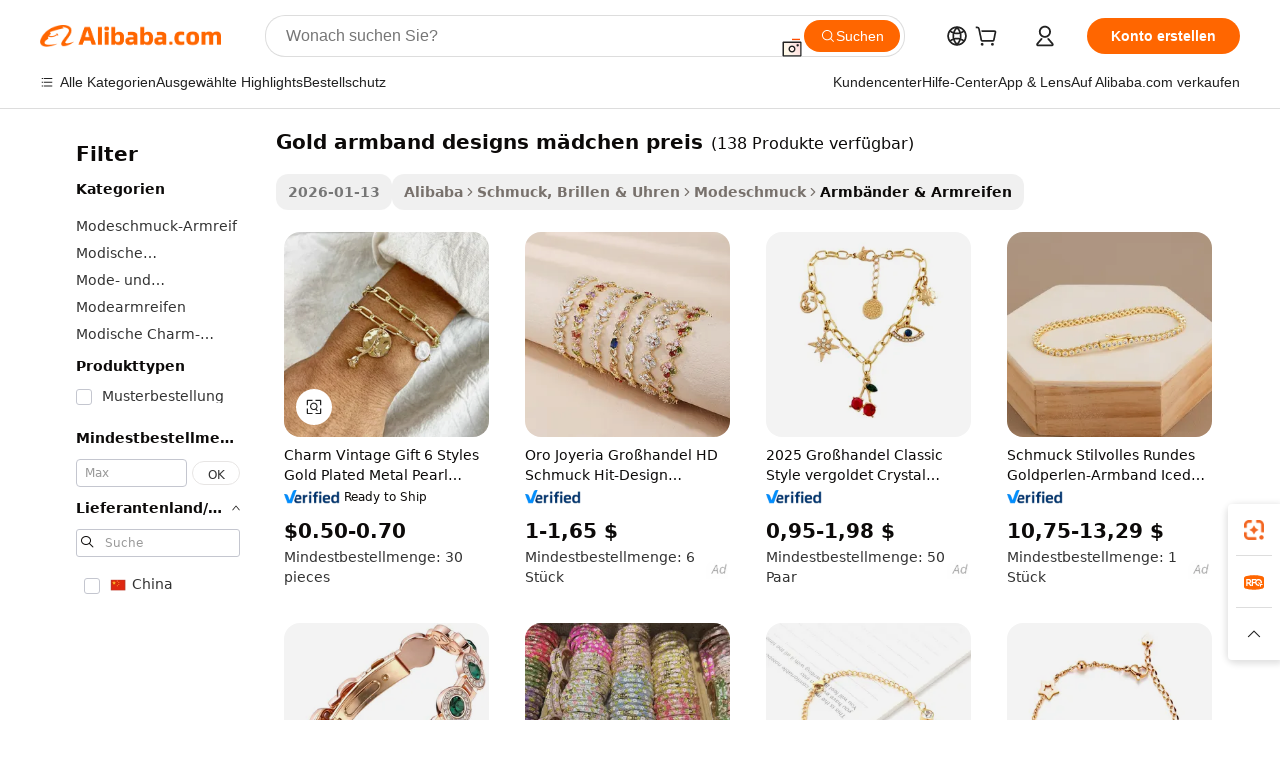

--- FILE ---
content_type: text/html;charset=UTF-8
request_url: https://german.alibaba.com/g/gold-bracelet-designs-girls-price.html
body_size: 182298
content:

<!-- screen_content -->

    <!-- tangram:5410 begin-->
    <!-- tangram:529998 begin-->
    
<!DOCTYPE html>
<html lang="de" dir="ltr">
  <head>
        <script>
      window.__BB = {
        scene: window.__bb_scene || 'traffic-free-goods'
      };
      window.__BB.BB_CWV_IGNORE = {
          lcp_element: ['#icbu-buyer-pc-top-banner'],
          lcp_url: [],
        };
      window._timing = {}
      window._timing.first_start = Date.now();
      window.needLoginInspiration = Boolean(false);
      // 变量用于标记页面首次可见时间
      let firstVisibleTime = null;
      if (typeof document.hidden !== 'undefined') {
        // 页面首次加载时直接统计
        if (!document.hidden) {
          firstVisibleTime = Date.now();
          window.__BB_timex = 1
        } else {
          // 页面不可见时监听 visibilitychange 事件
          document.addEventListener('visibilitychange', () => {
            if (!document.hidden) {
              firstVisibleTime = Date.now();
              window.__BB_timex = firstVisibleTime - window.performance.timing.navigationStart
              window.__BB.firstVisibleTime = window.__BB_timex
              console.log("Page became visible after "+ window.__BB_timex + " ms");
            }
          }, { once: true });  // 确保只触发一次
        }
      } else {
        console.warn('Page Visibility API is not supported in this browser.');
      }
    </script>
        <meta name="data-spm" content="a2700">
        <meta name="aplus-xplug" content="NONE">
        <meta name="aplus-icbu-disable-umid" content="1">
        <meta name="google-translate-customization" content="9de59014edaf3b99-22e1cf3b5ca21786-g00bb439a5e9e5f8f-f">
    <meta name="yandex-verification" content="25a76ba8e4443bb3" />
    <meta name="msvalidate.01" content="E3FBF0E89B724C30844BF17C59608E8F" />
    <meta name="viewport" content="width=device-width, initial-scale=1.0, maximum-scale=5.0, user-scalable=yes">
        <link rel="preconnect" href="https://s.alicdn.com/" crossorigin>
    <link rel="dns-prefetch" href="https://s.alicdn.com">
                        <link rel="preload" href="https://s.alicdn.com/@g/alilog/??aplus_plugin_icbufront/index.js,mlog/aplus_v2.js" as="script">
        <link rel="preload" href="https://s.alicdn.com/@img/imgextra/i2/O1CN0153JdbU26g4bILVOyC_!!6000000007690-2-tps-418-58.png" as="image">
        <script>
            window.__APLUS_ABRATE__ = {
        perf_group: 'base64cached',
        scene: "traffic-free-goods",
      };
    </script>
    <meta name="aplus-mmstat-timeout" content="15000">
        <meta content="text/html; charset=utf-8" http-equiv="Content-Type">
          <title>Goldarmband-Designs für Mädchen, Preis – Großhandel und aktuelle Mode</title>
      <meta name="keywords" content="designer bracelets,girls bracelets,bracelets for teenage girls">
      <meta name="description" content="Kaufen Sie hochwertige Goldarmband-Designs für Mädchen zum Preis. Finden Sie langlebigen, stilvollen und erschwinglichen Schmuck für Teenager und Frauen. Großhandels- und Sonderanfertigungen sind willkommen.">
            <meta name="pagetiming-rate" content="9">
      <meta name="pagetiming-resource-rate" content="4">
                    <link rel="canonical" href="https://german.alibaba.com/g/gold-bracelet-designs-girls-price.html">
                              <link rel="alternate" hreflang="fr" href="https://french.alibaba.com/g/gold-bracelet-designs-girls-price.html">
                  <link rel="alternate" hreflang="de" href="https://german.alibaba.com/g/gold-bracelet-designs-girls-price.html">
                  <link rel="alternate" hreflang="pt" href="https://portuguese.alibaba.com/g/gold-bracelet-designs-girls-price.html">
                  <link rel="alternate" hreflang="it" href="https://italian.alibaba.com/g/gold-bracelet-designs-girls-price.html">
                  <link rel="alternate" hreflang="es" href="https://spanish.alibaba.com/g/gold-bracelet-designs-girls-price.html">
                  <link rel="alternate" hreflang="ru" href="https://russian.alibaba.com/g/gold-bracelet-designs-girls-price.html">
                  <link rel="alternate" hreflang="ko" href="https://korean.alibaba.com/g/gold-bracelet-designs-girls-price.html">
                  <link rel="alternate" hreflang="ar" href="https://arabic.alibaba.com/g/gold-bracelet-designs-girls-price.html">
                  <link rel="alternate" hreflang="ja" href="https://japanese.alibaba.com/g/gold-bracelet-designs-girls-price.html">
                  <link rel="alternate" hreflang="tr" href="https://turkish.alibaba.com/g/gold-bracelet-designs-girls-price.html">
                  <link rel="alternate" hreflang="th" href="https://thai.alibaba.com/g/gold-bracelet-designs-girls-price.html">
                  <link rel="alternate" hreflang="vi" href="https://vietnamese.alibaba.com/g/gold-bracelet-designs-girls-price.html">
                  <link rel="alternate" hreflang="nl" href="https://dutch.alibaba.com/g/gold-bracelet-designs-girls-price.html">
                  <link rel="alternate" hreflang="he" href="https://hebrew.alibaba.com/g/gold-bracelet-designs-girls-price.html">
                  <link rel="alternate" hreflang="id" href="https://indonesian.alibaba.com/g/gold-bracelet-designs-girls-price.html">
                  <link rel="alternate" hreflang="hi" href="https://hindi.alibaba.com/g/gold-bracelet-designs-girls-price.html">
                  <link rel="alternate" hreflang="en" href="https://www.alibaba.com/showroom/gold-bracelet-designs-girls-price.html">
                  <link rel="alternate" hreflang="zh" href="https://chinese.alibaba.com/g/gold-bracelet-designs-girls-price.html">
                  <link rel="alternate" hreflang="x-default" href="https://www.alibaba.com/showroom/gold-bracelet-designs-girls-price.html">
                                        <script>
      // Aplus 配置自动打点
      var queue = window.goldlog_queue || (window.goldlog_queue = []);
      var tags = ["button", "a", "div", "span", "i", "svg", "input", "li", "tr"];
      queue.push(
        {
          action: 'goldlog.appendMetaInfo',
          arguments: [
            'aplus-auto-exp',
            [
              {
                logkey: '/sc.ug_msite.new_product_exp',
                cssSelector: '[data-spm-exp]',
                props: ["data-spm-exp"],
              },
              {
                logkey: '/sc.ug_pc.seolist_product_exp',
                cssSelector: '.traffic-card-gallery',
                props: ["data-spm-exp"],
              }
            ]
          ]
        }
      )
      queue.push({
        action: 'goldlog.setMetaInfo',
        arguments: ['aplus-auto-clk', JSON.stringify(tags.map(tag =>({
          "logkey": "/sc.ug_msite.new_product_clk",
          tag,
          "filter": "data-spm-clk",
          "props": ["data-spm-clk"]
        })))],
      });
    </script>
  </head>
  <div id="icbu-header"><div id="the-new-header" data-version="4.4.0" data-tnh-auto-exp="tnh-expose" data-scenes="search-products" style="position: relative;background-color: #fff;border-bottom: 1px solid #ddd;box-sizing: border-box; font-family:Inter,SF Pro Text,Roboto,Helvetica Neue,Helvetica,Tahoma,Arial,PingFang SC,Microsoft YaHei;"><div style="display: flex;align-items:center;height: 72px;min-width: 1200px;max-width: 1580px;margin: 0 auto;padding: 0 40px;box-sizing: border-box;"><img style="height: 29px; width: 209px;" src="https://s.alicdn.com/@img/imgextra/i2/O1CN0153JdbU26g4bILVOyC_!!6000000007690-2-tps-418-58.png" alt="" /></div><div style="min-width: 1200px;max-width: 1580px;margin: 0 auto;overflow: hidden;font-size: 14px;display: flex;justify-content: space-between;padding: 0 40px;box-sizing: border-box;"><div style="display: flex; align-items: center; justify-content: space-between"><div style="position: relative; height: 36px; padding: 0 28px 0 20px">All categories</div><div style="position: relative; height: 36px; padding-right: 28px">Featured selections</div><div style="position: relative; height: 36px">Trade Assurance</div></div><div style="display: flex; align-items: center; justify-content: space-between"><div style="position: relative; height: 36px; padding-right: 28px">Buyer Central</div><div style="position: relative; height: 36px; padding-right: 28px">Help Center</div><div style="position: relative; height: 36px; padding-right: 28px">Get the app</div><div style="position: relative; height: 36px">Become a supplier</div></div></div></div></div></div>
  <body data-spm="7724857" style="min-height: calc(100vh + 1px)"><script 
id="beacon-aplus"   
src="//s.alicdn.com/@g/alilog/??aplus_plugin_icbufront/index.js,mlog/aplus_v2.js"
exparams="aplus=async&userid=&aplus&ali_beacon_id=&ali_apache_id=&ali_apache_track=&ali_apache_tracktmp=&eagleeye_traceid=2103070b17693632367422296e0ee8&ip=13%2e59%2e142%2e79&dmtrack_c={ali%5fresin%5ftrace%3dse%5frst%3dnull%7csp%5fviewtype%3dY%7cset%3d3%7cser%3d1007%7cpageId%3d3abad30611d2495d8fa1c8d366c4023f%7cm%5fpageid%3dnull%7cpvmi%3d8ac07134fa86436f833caf809b4106b1%7csek%5fsepd%3dgold%2barmband%2bdesigns%2bm%25C3%25A4dchen%2bpreis%7csek%3dgold%2bbracelet%2bdesigns%2bgirls%2bprice%7cse%5fpn%3d1%7cp4pid%3d8cad45e2%2d64e7%2d4b2a%2da01b%2d51911a7a9c50%7csclkid%3dnull%7cforecast%5fpost%5fcate%3dnull%7cseo%5fnew%5fuser%5fflag%3dfalse%7ccategoryId%3d201650301%7cseo%5fsearch%5fmodel%5fupgrade%5fv2%3d2025070801%7cseo%5fmodule%5fcard%5f20240624%3d202406242%7clong%5ftext%5fgoogle%5ftranslate%5fv2%3d2407142%7cseo%5fcontent%5ftd%5fbottom%5ftext%5fupdate%5fkey%3d2025070801%7cseo%5fsearch%5fmodel%5fupgrade%5fv3%3d2025072201%7cdamo%5falt%5freplace%3d2485818%7cseo%5fsearch%5fmodel%5fmulti%5fupgrade%5fv3%3d2025081101%7cwap%5fcross%3d2007659%7cwap%5fcs%5faction%3d2005494%7cAPP%5fVisitor%5fActive%3d26705%7cseo%5fshowroom%5fgoods%5fmix%3d2005244%7cseo%5fdefault%5fcached%5flong%5ftext%5ffrom%5fnew%5fkeyword%5fstep%3d2024122502%7cshowroom%5fgeneral%5ftemplate%3d2005292%7cshowroom%5freview%3d20230308%7cwap%5fcs%5ftext%3dnull%7cstructured%5fdata%3d2025052702%7cseo%5fmulti%5fstyle%5ftext%5fupdate%3d2511181%7cpc%5fnew%5fheader%3dnull%7cseo%5fmeta%5fcate%5ftemplate%5fv1%3d2025042401%7cseo%5fmeta%5ftd%5fsearch%5fkeyword%5fstep%5fv1%3d2025040999%7cseo%5fshowroom%5fbiz%5fbabablog%3d2809001%7cshowroom%5fft%5flong%5ftext%5fbaks%3d80802%7cAPP%5fGrowing%5fBuyer%5fHigh%5fIntent%5fActive%3d25488%7cshowroom%5fpc%5fv2019%3d2104%7cAPP%5fProspecting%5fBuyer%3d26712%7ccache%5fcontrol%3dnull%7cAPP%5fChurned%5fCore%5fBuyer%3d25463%7cseo%5fdefault%5fcached%5flong%5ftext%5fstep%3d24110802%7camp%5flighthouse%5fscore%5fimage%3d19657%7cseo%5fft%5ftranslate%5fgemini%3d25012003%7cwap%5fnode%5fssr%3d2015725%7cdataphant%5fopen%3d27030%7clongtext%5fmulti%5fstyle%5fexpand%5frussian%3d2510141%7cseo%5flongtext%5fgoogle%5fdata%5fsection%3d25021702%7cindustry%5fpopular%5ffloor%3dnull%7cwap%5fad%5fgoods%5fproduct%5finterval%3dnull%7cseo%5fgoods%5fbootom%5fwholesale%5flink%3dnull%7cseo%5fkeyword%5faatest%3d17%7cseo%5fmiddle%5fwholesale%5flink%3dnull%7cft%5flong%5ftext%5fenpand%5fstep2%3d121602%7cseo%5fft%5flongtext%5fexpand%5fstep3%3d25012102%7cseo%5fwap%5fheadercard%3d2006288%7cAPP%5fChurned%5fInactive%5fVisitor%3d25497%7cAPP%5fGrowing%5fBuyer%5fHigh%5fIntent%5fInactive%3d25484%7cseo%5fmeta%5ftd%5fmulti%5fkey%3d2025061801%7ctop%5frecommend%5f20250120%3d202501201%7clongtext%5fmulti%5fstyle%5fexpand%5ffrench%5fcopy%3d25091802%7clongtext%5fmulti%5fstyle%5fexpand%5ffrench%5fcopy%5fcopy%3d25092502%7clong%5ftext%5fpaa%3d220831%7cseo%5ffloor%5fexp%3dnull%7cseo%5fshowroom%5falgo%5flink%3d17764%7cseo%5fmeta%5ftd%5faib%5fgeneral%5fkey%3d2025091901%7ccountry%5findustry%3d202311033%7cshowroom%5fft%5flong%5ftext%5fenpand%5fstep1%3d101102%7cseo%5fshowroom%5fnorel%3dnull%7cplp%5fstyle%5f25%5fpc%3d202505222%7cseo%5fggs%5flayer%3d10011%7cquery%5fmutil%5flang%5ftranslate%3d2025060300%7cseo%5fsearch%5fmulti%5fsearch%5ftype%5fv2%3d2026012201%7cAPP%5fChurned%5fBuyer%3d25468%7cstream%5frender%5fperf%5fopt%3d2309181%7cwap%5fgoods%3d2007383%7cseo%5fshowroom%5fsimilar%5f20240614%3d202406142%7cchinese%5fopen%3d6307%7cquery%5fgpt%5ftranslate%3d20240820%7cad%5fproduct%5finterval%3dnull%7camp%5fto%5fpwa%3d2007359%7cplp%5faib%5fmulti%5fai%5fmeta%3d20250401%7cwap%5fsupplier%5fcontent%3dnull%7cpc%5ffree%5frefactoring%3d20220315%7csso%5foem%5ffloor%3d30031%7cAPP%5fGrowing%5fBuyer%5fInactive%3d25474%7cseo%5fpc%5fnew%5fview%5f20240807%3d202408072%7cseo%5fbottom%5ftext%5fentity%5fkey%5fcopy%3d2025062400%7cstream%5frender%3d433763%7cseo%5fmodule%5fcard%5f20240424%3d202404241%7cseo%5ftitle%5freplace%5f20191226%3d5841%7clongtext%5fmulti%5fstyle%5fexpand%3d25090802%7cgoogleweblight%3d6516%7clighthouse%5fbase64%3dnull%7cAPP%5fProspecting%5fBuyer%5fActive%3d26715%7cad%5fgoods%5fproduct%5finterval%3dnull%7cseo%5fbottom%5fdeep%5fextend%5fkw%5fkey%3d2025071101%7clongtext%5fmulti%5fstyle%5fexpand%5fturkish%3d25102802%7cilink%5fuv%3d20240911%7cwap%5flist%5fwakeup%3d2005832%7ctpp%5fcrosslink%5fpc%3d20205311%7cseo%5ftop%5fbooth%3d18501%7cAPP%5fGrowing%5fBuyer%5fLess%5fActive%3d25472%7cseo%5fsearch%5fmodel%5fupgrade%5frank%3d2025092401%7cgoodslayer%3d7977%7cft%5flong%5ftext%5ftranslate%5fexpand%5fstep1%3d24110802%7cseo%5fheaderstyle%5ftraffic%5fkey%5fv1%3d2025072100%7ccrosslink%5fswitch%3d2008141%7cp4p%5foutline%3d20240328%7cseo%5fmeta%5ftd%5faib%5fv2%5fkey%3d2025091800%7crts%5fmulti%3d2008404%7cseo%5fad%5foptimization%5fkey%5fv2%3d2025072301%7cAPP%5fVisitor%5fLess%5fActive%3d26692%7cseo%5fsearch%5franker%5fid%3d2025112401%7cplp%5fstyle%5f25%3d202505192%7ccdn%5fvm%3d2007368%7cwap%5fad%5fproduct%5finterval%3dnull%7cseo%5fsearch%5fmodel%5fmulti%5fupgrade%5frank%3d2025092401%7cpc%5fcard%5fshare%3d2025081201%7cAPP%5fGrowing%5fBuyer%5fHigh%5fIntent%5fLess%5fActive%3d25480%7cgoods%5ftitle%5fsubstitute%3d9616%7cwap%5fscreen%5fexp%3d2025081400%7creact%5fheader%5ftest%3d202502182%7cpc%5fcs%5fcolor%3dnull%7cshowroom%5fft%5flong%5ftext%5ftest%3d72502%7cone%5ftap%5flogin%5fABTest%3d202308153%7cseo%5fhyh%5fshow%5ftags%3dnull%7cplp%5fstructured%5fdata%3d2508182%7cguide%5fdelete%3d2008526%7cseo%5findustry%5ftemplate%3dnull%7cseo%5fmeta%5ftd%5fmulti%5fes%5fkey%3d2025073101%7cseo%5fshowroom%5fdata%5fmix%3d19888%7csso%5ftop%5franking%5ffloor%3d20031%7cseo%5ftd%5fdeep%5fupgrade%5fkey%5fv3%3d2025081101%7cwap%5fue%5fone%3d2025111401%7cshowroom%5fto%5frts%5flink%3d2008480%7ccountrysearch%5ftest%3dnull%7cseo%5fplp%5fdate%5fv2%3d2025102702%7cchannel%5famp%5fto%5fpwa%3d2008435%7cseo%5fmulti%5fstyles%5flong%5ftext%3d2503172%7cseo%5fmeta%5ftext%5fmutli%5fcate%5ftemplate%5fv1%3d2025080800%7cseo%5fdefault%5fcached%5fmutil%5flong%5ftext%5fstep%3d24110436%7cseo%5faction%5fpoint%5ftype%3d22823%7cseo%5faib%5ftd%5flaunch%5f20240828%5fcopy%3d202408282%7cseo%5fshowroom%5fwholesale%5flink%3d2486142%7cseo%5fperf%5fimprove%3d2023999%7cseo%5fwap%5flist%5fbounce%5f01%3d2063%7cseo%5fwap%5flist%5fbounce%5f02%3d2128%7cAPP%5fGrowing%5fBuyer%5fActive%3d25492%7cvideolayer%3d7105%7cvideo%5fplay%3dnull%7cAPP%5fChurned%5fMember%5fInactive%3d25501%7cseo%5fgoogle%5fnew%5fstruct%3d438326%7cicbu%5falgo%5fp4p%5fseo%5fad%3d2025072301%7ctpp%5ftrace%3dseoKeyword%2dseoKeyword%5fv3%2dproduct%2dPRODUCT%5fFAIL}&pageid=0d3b8e4f21030b7a1769363236&hn=ensearchweb033003011122%2erg%2dus%2deast%2eus68&asid=AQAAAAAkV3Zpv/huKwAAAADETfVLT1fDNw==&treq=&tres=" async>
</script>
            <style>body{background-color:white;}.no-scrollbar.il-sticky.il-top-0.il-max-h-\[100vh\].il-w-\[200px\].il-flex-shrink-0.il-flex-grow-0.il-overflow-y-scroll{background-color:#FFF;padding-left:12px}</style>
                    <!-- tangram:530006 begin-->
<!--  -->
 <style>
   @keyframes il-spin {
     to {
       transform: rotate(360deg);
     }
   }
   @keyframes il-pulse {
     50% {
       opacity: 0.5;
     }
   }
   .traffic-card-gallery {display: flex;position: relative;flex-direction: column;justify-content: flex-start;border-radius: 0.5rem;background-color: #fff;padding: 0.5rem 0.5rem 1rem;overflow: hidden;font-size: 0.75rem;line-height: 1rem;}
   .traffic-card-list {display: flex;position: relative;flex-direction: row;justify-content: flex-start;border-bottom-width: 1px;background-color: #fff;padding: 1rem;height: 292px;overflow: hidden;font-size: 0.75rem;line-height: 1rem;}
   .product-price {
     b {
       font-size: 22px;
     }
   }
   .skel-loading {
       animation: il-pulse 2s cubic-bezier(0.4, 0, 0.6, 1) infinite;background-color: hsl(60, 4.8%, 95.9%);
   }
 </style>
<div id="first-cached-card">
  <div style="box-sizing:border-box;display: flex;position: absolute;left: 0;right: 0;margin: 0 auto;z-index: 1;min-width: 1200px;max-width: 1580px;padding: 0.75rem 3.25rem 0;pointer-events: none;">
    <!--页面左侧区域-->
    <div style="width: 200px;padding-top: 1rem;padding-left:12px; background-color: #fff;border-radius: 0.25rem">
      <div class="skel-loading" style="height: 1.5rem;width: 50%;border-radius: 0.25rem;"></div>
      <div style="margin-top: 1rem;margin-bottom: 1rem;">
        <div class="skel-loading" style="height: 1rem;width: calc(100% * 5 / 6);"></div>
        <div
          class="skel-loading"
          style="margin-top: 1rem;height: 1rem;width: calc(100% * 8 / 12);"
        ></div>
        <div class="skel-loading" style="margin-top: 1rem;height: 1rem;width: 75%;"></div>
        <div
          class="skel-loading"
          style="margin-top: 1rem;height: 1rem;width: calc(100% * 7 / 12);"
        ></div>
      </div>
      <div class="skel-loading" style="height: 1.5rem;width: 50%;border-radius: 0.25rem;"></div>
      <div style="margin-top: 1rem;margin-bottom: 1rem;">
        <div class="skel-loading" style="height: 1rem;width: calc(100% * 5 / 6);"></div>
        <div
          class="skel-loading"
          style="margin-top: 1rem;height: 1rem;width: calc(100% * 8 / 12);"
        ></div>
        <div class="skel-loading" style="margin-top: 1rem;height: 1rem;width: 75%;"></div>
        <div
          class="skel-loading"
          style="margin-top: 1rem;height: 1rem;width: calc(100% * 7 / 12);"
        ></div>
      </div>
      <div class="skel-loading" style="height: 1.5rem;width: 50%;border-radius: 0.25rem;"></div>
      <div style="margin-top: 1rem;margin-bottom: 1rem;">
        <div class="skel-loading" style="height: 1rem;width: calc(100% * 5 / 6);"></div>
        <div
          class="skel-loading"
          style="margin-top: 1rem;height: 1rem;width: calc(100% * 8 / 12);"
        ></div>
        <div class="skel-loading" style="margin-top: 1rem;height: 1rem;width: 75%;"></div>
        <div
          class="skel-loading"
          style="margin-top: 1rem;height: 1rem;width: calc(100% * 7 / 12);"
        ></div>
      </div>
      <div class="skel-loading" style="height: 1.5rem;width: 50%;border-radius: 0.25rem;"></div>
      <div style="margin-top: 1rem;margin-bottom: 1rem;">
        <div class="skel-loading" style="height: 1rem;width: calc(100% * 5 / 6);"></div>
        <div
          class="skel-loading"
          style="margin-top: 1rem;height: 1rem;width: calc(100% * 8 / 12);"
        ></div>
        <div class="skel-loading" style="margin-top: 1rem;height: 1rem;width: 75%;"></div>
        <div
          class="skel-loading"
          style="margin-top: 1rem;height: 1rem;width: calc(100% * 7 / 12);"
        ></div>
      </div>
      <div class="skel-loading" style="height: 1.5rem;width: 50%;border-radius: 0.25rem;"></div>
      <div style="margin-top: 1rem;margin-bottom: 1rem;">
        <div class="skel-loading" style="height: 1rem;width: calc(100% * 5 / 6);"></div>
        <div
          class="skel-loading"
          style="margin-top: 1rem;height: 1rem;width: calc(100% * 8 / 12);"
        ></div>
        <div class="skel-loading" style="margin-top: 1rem;height: 1rem;width: 75%;"></div>
        <div
          class="skel-loading"
          style="margin-top: 1rem;height: 1rem;width: calc(100% * 7 / 12);"
        ></div>
      </div>
      <div class="skel-loading" style="height: 1.5rem;width: 50%;border-radius: 0.25rem;"></div>
      <div style="margin-top: 1rem;margin-bottom: 1rem;">
        <div class="skel-loading" style="height: 1rem;width: calc(100% * 5 / 6);"></div>
        <div
          class="skel-loading"
          style="margin-top: 1rem;height: 1rem;width: calc(100% * 8 / 12);"
        ></div>
        <div class="skel-loading" style="margin-top: 1rem;height: 1rem;width: 75%;"></div>
        <div
          class="skel-loading"
          style="margin-top: 1rem;height: 1rem;width: calc(100% * 7 / 12);"
        ></div>
      </div>
    </div>
    <!--页面主体区域-->
    <div style="flex: 1 1 0%; overflow: hidden;padding: 0.5rem 0.5rem 0.5rem 1.5rem">
      <div style="height: 1.25rem;margin-bottom: 1rem;"></div>
      <!-- keywords -->
      <div style="margin-bottom: 1rem;height: 1.75rem;font-weight: 700;font-size: 1.25rem;line-height: 1.75rem;"></div>
      <!-- longtext -->
            <div style="width: calc(25% - 0.9rem);pointer-events: auto">
        <div class="traffic-card-gallery">
          <!-- ProductImage -->
          <a href="//www.alibaba.com/product-detail/Charm-Vintage-Gift-6-Styles-Gold_62503173669.html?from=SEO" target="_blank" style="position: relative;margin-bottom: 0.5rem;aspect-ratio: 1;overflow: hidden;border-radius: 0.5rem;">
            <div style="display: flex; overflow: hidden">
              <div style="position: relative;margin: 0;width: 100%;min-width: 0;flex-shrink: 0;flex-grow: 0;flex-basis: 100%;padding: 0;">
                <img style="position: relative; aspect-ratio: 1; width: 100%" src="[data-uri]" loading="eager" />
                <div style="position: absolute;left: 0;bottom: 0;right: 0;top: 0;background-color: #000;opacity: 0.05;"></div>
              </div>
            </div>
          </a>
          <div style="display: flex;flex: 1 1 0%;flex-direction: column;justify-content: space-between;">
            <div>
              <a class="skel-loading" style="margin-top: 0.5rem;display:inline-block;width:100%;height:1rem;" href="//www.alibaba.com/product-detail/Charm-Vintage-Gift-6-Styles-Gold_62503173669.html" target="_blank"></a>
              <a class="skel-loading" style="margin-top: 0.125rem;display:inline-block;width:100%;height:1rem;" href="//www.alibaba.com/product-detail/Charm-Vintage-Gift-6-Styles-Gold_62503173669.html" target="_blank"></a>
              <div class="skel-loading" style="margin-top: 0.25rem;height:1.625rem;width:75%"></div>
              <div class="skel-loading" style="margin-top: 0.5rem;height: 1rem;width:50%"></div>
              <div class="skel-loading" style="margin-top:0.25rem;height:1rem;width:25%"></div>
            </div>
          </div>

        </div>
      </div>

    </div>
  </div>
</div>
<!-- tangram:530006 end-->
            <style>.component-left-filter-callback{display:flex;position:relative;margin-top:10px;height:1200px}.component-left-filter-callback img{width:200px}.component-left-filter-callback i{position:absolute;top:5%;left:50%}.related-search-wrapper{padding:.5rem;--tw-bg-opacity: 1;background-color:#fff;background-color:rgba(255,255,255,var(--tw-bg-opacity, 1));border-width:1px;border-color:var(--input)}.related-search-wrapper .related-search-box{margin:12px 16px}.related-search-wrapper .related-search-box .related-search-title{display:inline;float:start;color:#666;word-wrap:break-word;margin-right:12px;width:13%}.related-search-wrapper .related-search-box .related-search-content{display:flex;flex-wrap:wrap}.related-search-wrapper .related-search-box .related-search-content .related-search-link{margin-right:12px;width:23%;overflow:hidden;color:#666;text-overflow:ellipsis;white-space:nowrap}.product-title img{margin-right:.5rem;display:inline-block;height:1rem;vertical-align:sub}.product-price b{font-size:22px}.similar-icon{position:absolute;bottom:12px;z-index:2;right:12px}.rfq-card{display:inline-block;position:relative;box-sizing:border-box;margin-bottom:36px}.rfq-card .rfq-card-content{display:flex;position:relative;flex-direction:column;align-items:flex-start;background-size:cover;background-color:#fff;padding:12px;width:100%;height:100%}.rfq-card .rfq-card-content .rfq-card-icon{margin-top:50px}.rfq-card .rfq-card-content .rfq-card-icon img{width:45px}.rfq-card .rfq-card-content .rfq-card-top-title{margin-top:14px;color:#222;font-weight:400;font-size:16px}.rfq-card .rfq-card-content .rfq-card-title{margin-top:24px;color:#333;font-weight:800;font-size:20px}.rfq-card .rfq-card-content .rfq-card-input-box{margin-top:24px;width:100%}.rfq-card .rfq-card-content .rfq-card-input-box textarea{box-sizing:border-box;border:1px solid #ddd;border-radius:4px;background-color:#fff;padding:9px 12px;width:100%;height:88px;resize:none;color:#666;font-weight:400;font-size:13px;font-family:inherit}.rfq-card .rfq-card-content .rfq-card-button{margin-top:24px;border:1px solid #666;border-radius:16px;background-color:#fff;width:67%;color:#000;font-weight:700;font-size:14px;line-height:30px;text-align:center}[data-modulename^=ProductList-] div{contain-intrinsic-size:auto 500px}.traffic-card-gallery:hover{--tw-shadow: 0px 2px 6px 2px rgba(0,0,0,.12157);--tw-shadow-colored: 0px 2px 6px 2px var(--tw-shadow-color);box-shadow:0 0 #0000,0 0 #0000,0 2px 6px 2px #0000001f;box-shadow:var(--tw-ring-offset-shadow, 0 0 rgba(0,0,0,0)),var(--tw-ring-shadow, 0 0 rgba(0,0,0,0)),var(--tw-shadow);z-index:10}.traffic-card-gallery{position:relative;display:flex;flex-direction:column;justify-content:flex-start;overflow:hidden;border-radius:.75rem;--tw-bg-opacity: 1;background-color:#fff;background-color:rgba(255,255,255,var(--tw-bg-opacity, 1));padding:.5rem;font-size:.75rem;line-height:1rem}.traffic-card-list{position:relative;display:flex;height:292px;flex-direction:row;justify-content:flex-start;overflow:hidden;border-bottom-width:1px;--tw-bg-opacity: 1;background-color:#fff;background-color:rgba(255,255,255,var(--tw-bg-opacity, 1));padding:1rem;font-size:.75rem;line-height:1rem}.traffic-card-g-industry:hover{--tw-shadow: 0 0 10px rgba(0,0,0,.1);--tw-shadow-colored: 0 0 10px var(--tw-shadow-color);box-shadow:0 0 #0000,0 0 #0000,0 0 10px #0000001a;box-shadow:var(--tw-ring-offset-shadow, 0 0 rgba(0,0,0,0)),var(--tw-ring-shadow, 0 0 rgba(0,0,0,0)),var(--tw-shadow)}.traffic-card-g-industry{position:relative;border-radius:var(--radius);--tw-bg-opacity: 1;background-color:#fff;background-color:rgba(255,255,255,var(--tw-bg-opacity, 1));padding:1.25rem .75rem .75rem;font-size:.875rem;line-height:1.25rem}.module-filter-section-wrapper{max-height:none!important;overflow-x:hidden}*,:before,:after{--tw-border-spacing-x: 0;--tw-border-spacing-y: 0;--tw-translate-x: 0;--tw-translate-y: 0;--tw-rotate: 0;--tw-skew-x: 0;--tw-skew-y: 0;--tw-scale-x: 1;--tw-scale-y: 1;--tw-pan-x: ;--tw-pan-y: ;--tw-pinch-zoom: ;--tw-scroll-snap-strictness: proximity;--tw-gradient-from-position: ;--tw-gradient-via-position: ;--tw-gradient-to-position: ;--tw-ordinal: ;--tw-slashed-zero: ;--tw-numeric-figure: ;--tw-numeric-spacing: ;--tw-numeric-fraction: ;--tw-ring-inset: ;--tw-ring-offset-width: 0px;--tw-ring-offset-color: #fff;--tw-ring-color: rgba(59, 130, 246, .5);--tw-ring-offset-shadow: 0 0 rgba(0,0,0,0);--tw-ring-shadow: 0 0 rgba(0,0,0,0);--tw-shadow: 0 0 rgba(0,0,0,0);--tw-shadow-colored: 0 0 rgba(0,0,0,0);--tw-blur: ;--tw-brightness: ;--tw-contrast: ;--tw-grayscale: ;--tw-hue-rotate: ;--tw-invert: ;--tw-saturate: ;--tw-sepia: ;--tw-drop-shadow: ;--tw-backdrop-blur: ;--tw-backdrop-brightness: ;--tw-backdrop-contrast: ;--tw-backdrop-grayscale: ;--tw-backdrop-hue-rotate: ;--tw-backdrop-invert: ;--tw-backdrop-opacity: ;--tw-backdrop-saturate: ;--tw-backdrop-sepia: ;--tw-contain-size: ;--tw-contain-layout: ;--tw-contain-paint: ;--tw-contain-style: }::backdrop{--tw-border-spacing-x: 0;--tw-border-spacing-y: 0;--tw-translate-x: 0;--tw-translate-y: 0;--tw-rotate: 0;--tw-skew-x: 0;--tw-skew-y: 0;--tw-scale-x: 1;--tw-scale-y: 1;--tw-pan-x: ;--tw-pan-y: ;--tw-pinch-zoom: ;--tw-scroll-snap-strictness: proximity;--tw-gradient-from-position: ;--tw-gradient-via-position: ;--tw-gradient-to-position: ;--tw-ordinal: ;--tw-slashed-zero: ;--tw-numeric-figure: ;--tw-numeric-spacing: ;--tw-numeric-fraction: ;--tw-ring-inset: ;--tw-ring-offset-width: 0px;--tw-ring-offset-color: #fff;--tw-ring-color: rgba(59, 130, 246, .5);--tw-ring-offset-shadow: 0 0 rgba(0,0,0,0);--tw-ring-shadow: 0 0 rgba(0,0,0,0);--tw-shadow: 0 0 rgba(0,0,0,0);--tw-shadow-colored: 0 0 rgba(0,0,0,0);--tw-blur: ;--tw-brightness: ;--tw-contrast: ;--tw-grayscale: ;--tw-hue-rotate: ;--tw-invert: ;--tw-saturate: ;--tw-sepia: ;--tw-drop-shadow: ;--tw-backdrop-blur: ;--tw-backdrop-brightness: ;--tw-backdrop-contrast: ;--tw-backdrop-grayscale: ;--tw-backdrop-hue-rotate: ;--tw-backdrop-invert: ;--tw-backdrop-opacity: ;--tw-backdrop-saturate: ;--tw-backdrop-sepia: ;--tw-contain-size: ;--tw-contain-layout: ;--tw-contain-paint: ;--tw-contain-style: }*,:before,:after{box-sizing:border-box;border-width:0;border-style:solid;border-color:#e5e7eb}:before,:after{--tw-content: ""}html,:host{line-height:1.5;-webkit-text-size-adjust:100%;-moz-tab-size:4;-o-tab-size:4;tab-size:4;font-family:ui-sans-serif,system-ui,-apple-system,Segoe UI,Roboto,Ubuntu,Cantarell,Noto Sans,sans-serif,"Apple Color Emoji","Segoe UI Emoji",Segoe UI Symbol,"Noto Color Emoji";font-feature-settings:normal;font-variation-settings:normal;-webkit-tap-highlight-color:transparent}body{margin:0;line-height:inherit}hr{height:0;color:inherit;border-top-width:1px}abbr:where([title]){text-decoration:underline;-webkit-text-decoration:underline dotted;text-decoration:underline dotted}h1,h2,h3,h4,h5,h6{font-size:inherit;font-weight:inherit}a{color:inherit;text-decoration:inherit}b,strong{font-weight:bolder}code,kbd,samp,pre{font-family:ui-monospace,SFMono-Regular,Menlo,Monaco,Consolas,Liberation Mono,Courier New,monospace;font-feature-settings:normal;font-variation-settings:normal;font-size:1em}small{font-size:80%}sub,sup{font-size:75%;line-height:0;position:relative;vertical-align:baseline}sub{bottom:-.25em}sup{top:-.5em}table{text-indent:0;border-color:inherit;border-collapse:collapse}button,input,optgroup,select,textarea{font-family:inherit;font-feature-settings:inherit;font-variation-settings:inherit;font-size:100%;font-weight:inherit;line-height:inherit;letter-spacing:inherit;color:inherit;margin:0;padding:0}button,select{text-transform:none}button,input:where([type=button]),input:where([type=reset]),input:where([type=submit]){-webkit-appearance:button;background-color:transparent;background-image:none}:-moz-focusring{outline:auto}:-moz-ui-invalid{box-shadow:none}progress{vertical-align:baseline}::-webkit-inner-spin-button,::-webkit-outer-spin-button{height:auto}[type=search]{-webkit-appearance:textfield;outline-offset:-2px}::-webkit-search-decoration{-webkit-appearance:none}::-webkit-file-upload-button{-webkit-appearance:button;font:inherit}summary{display:list-item}blockquote,dl,dd,h1,h2,h3,h4,h5,h6,hr,figure,p,pre{margin:0}fieldset{margin:0;padding:0}legend{padding:0}ol,ul,menu{list-style:none;margin:0;padding:0}dialog{padding:0}textarea{resize:vertical}input::-moz-placeholder,textarea::-moz-placeholder{opacity:1;color:#9ca3af}input::placeholder,textarea::placeholder{opacity:1;color:#9ca3af}button,[role=button]{cursor:pointer}:disabled{cursor:default}img,svg,video,canvas,audio,iframe,embed,object{display:block;vertical-align:middle}img,video{max-width:100%;height:auto}[hidden]:where(:not([hidden=until-found])){display:none}:root{--background: hsl(0, 0%, 100%);--foreground: hsl(20, 14.3%, 4.1%);--card: hsl(0, 0%, 100%);--card-foreground: hsl(20, 14.3%, 4.1%);--popover: hsl(0, 0%, 100%);--popover-foreground: hsl(20, 14.3%, 4.1%);--primary: hsl(24, 100%, 50%);--primary-foreground: hsl(60, 9.1%, 97.8%);--secondary: hsl(60, 4.8%, 95.9%);--secondary-foreground: #333;--muted: hsl(60, 4.8%, 95.9%);--muted-foreground: hsl(25, 5.3%, 44.7%);--accent: hsl(60, 4.8%, 95.9%);--accent-foreground: hsl(24, 9.8%, 10%);--destructive: hsl(0, 84.2%, 60.2%);--destructive-foreground: hsl(60, 9.1%, 97.8%);--border: hsl(20, 5.9%, 90%);--input: hsl(20, 5.9%, 90%);--ring: hsl(24.6, 95%, 53.1%);--radius: 1rem}.dark{--background: hsl(20, 14.3%, 4.1%);--foreground: hsl(60, 9.1%, 97.8%);--card: hsl(20, 14.3%, 4.1%);--card-foreground: hsl(60, 9.1%, 97.8%);--popover: hsl(20, 14.3%, 4.1%);--popover-foreground: hsl(60, 9.1%, 97.8%);--primary: hsl(20.5, 90.2%, 48.2%);--primary-foreground: hsl(60, 9.1%, 97.8%);--secondary: hsl(12, 6.5%, 15.1%);--secondary-foreground: hsl(60, 9.1%, 97.8%);--muted: hsl(12, 6.5%, 15.1%);--muted-foreground: hsl(24, 5.4%, 63.9%);--accent: hsl(12, 6.5%, 15.1%);--accent-foreground: hsl(60, 9.1%, 97.8%);--destructive: hsl(0, 72.2%, 50.6%);--destructive-foreground: hsl(60, 9.1%, 97.8%);--border: hsl(12, 6.5%, 15.1%);--input: hsl(12, 6.5%, 15.1%);--ring: hsl(20.5, 90.2%, 48.2%)}*{border-color:#e7e5e4;border-color:var(--border)}body{background-color:#fff;background-color:var(--background);color:#0c0a09;color:var(--foreground)}.il-sr-only{position:absolute;width:1px;height:1px;padding:0;margin:-1px;overflow:hidden;clip:rect(0,0,0,0);white-space:nowrap;border-width:0}.il-invisible{visibility:hidden}.il-fixed{position:fixed}.il-absolute{position:absolute}.il-relative{position:relative}.il-sticky{position:sticky}.il-inset-0{inset:0}.il--bottom-12{bottom:-3rem}.il--top-12{top:-3rem}.il-bottom-0{bottom:0}.il-bottom-2{bottom:.5rem}.il-bottom-3{bottom:.75rem}.il-bottom-4{bottom:1rem}.il-end-0{right:0}.il-end-2{right:.5rem}.il-end-3{right:.75rem}.il-end-4{right:1rem}.il-left-0{left:0}.il-left-3{left:.75rem}.il-right-0{right:0}.il-right-2{right:.5rem}.il-right-3{right:.75rem}.il-start-0{left:0}.il-start-1\/2{left:50%}.il-start-2{left:.5rem}.il-start-3{left:.75rem}.il-start-\[50\%\]{left:50%}.il-top-0{top:0}.il-top-1\/2{top:50%}.il-top-16{top:4rem}.il-top-4{top:1rem}.il-top-\[50\%\]{top:50%}.il-z-10{z-index:10}.il-z-50{z-index:50}.il-z-\[9999\]{z-index:9999}.il-col-span-4{grid-column:span 4 / span 4}.il-m-0{margin:0}.il-m-3{margin:.75rem}.il-m-auto{margin:auto}.il-mx-auto{margin-left:auto;margin-right:auto}.il-my-3{margin-top:.75rem;margin-bottom:.75rem}.il-my-5{margin-top:1.25rem;margin-bottom:1.25rem}.il-my-auto{margin-top:auto;margin-bottom:auto}.\!il-mb-4{margin-bottom:1rem!important}.il--mt-4{margin-top:-1rem}.il-mb-0{margin-bottom:0}.il-mb-1{margin-bottom:.25rem}.il-mb-2{margin-bottom:.5rem}.il-mb-3{margin-bottom:.75rem}.il-mb-4{margin-bottom:1rem}.il-mb-5{margin-bottom:1.25rem}.il-mb-6{margin-bottom:1.5rem}.il-mb-8{margin-bottom:2rem}.il-mb-\[-0\.75rem\]{margin-bottom:-.75rem}.il-mb-\[0\.125rem\]{margin-bottom:.125rem}.il-me-1{margin-right:.25rem}.il-me-2{margin-right:.5rem}.il-me-3{margin-right:.75rem}.il-me-auto{margin-right:auto}.il-mr-1{margin-right:.25rem}.il-mr-2{margin-right:.5rem}.il-ms-1{margin-left:.25rem}.il-ms-4{margin-left:1rem}.il-ms-5{margin-left:1.25rem}.il-ms-8{margin-left:2rem}.il-ms-\[\.375rem\]{margin-left:.375rem}.il-ms-auto{margin-left:auto}.il-mt-0{margin-top:0}.il-mt-0\.5{margin-top:.125rem}.il-mt-1{margin-top:.25rem}.il-mt-2{margin-top:.5rem}.il-mt-3{margin-top:.75rem}.il-mt-4{margin-top:1rem}.il-mt-6{margin-top:1.5rem}.il-line-clamp-1{overflow:hidden;display:-webkit-box;-webkit-box-orient:vertical;-webkit-line-clamp:1}.il-line-clamp-2{overflow:hidden;display:-webkit-box;-webkit-box-orient:vertical;-webkit-line-clamp:2}.il-line-clamp-6{overflow:hidden;display:-webkit-box;-webkit-box-orient:vertical;-webkit-line-clamp:6}.il-inline-block{display:inline-block}.il-inline{display:inline}.il-flex{display:flex}.il-inline-flex{display:inline-flex}.il-grid{display:grid}.il-aspect-square{aspect-ratio:1 / 1}.il-size-5{width:1.25rem;height:1.25rem}.il-h-1{height:.25rem}.il-h-10{height:2.5rem}.il-h-11{height:2.75rem}.il-h-20{height:5rem}.il-h-24{height:6rem}.il-h-3\.5{height:.875rem}.il-h-4{height:1rem}.il-h-40{height:10rem}.il-h-6{height:1.5rem}.il-h-8{height:2rem}.il-h-9{height:2.25rem}.il-h-\[150px\]{height:150px}.il-h-\[152px\]{height:152px}.il-h-\[18\.25rem\]{height:18.25rem}.il-h-\[292px\]{height:292px}.il-h-\[600px\]{height:600px}.il-h-auto{height:auto}.il-h-fit{height:-moz-fit-content;height:fit-content}.il-h-full{height:100%}.il-h-screen{height:100vh}.il-max-h-\[100vh\]{max-height:100vh}.il-w-1\/2{width:50%}.il-w-10{width:2.5rem}.il-w-10\/12{width:83.333333%}.il-w-4{width:1rem}.il-w-6{width:1.5rem}.il-w-64{width:16rem}.il-w-7\/12{width:58.333333%}.il-w-72{width:18rem}.il-w-8{width:2rem}.il-w-8\/12{width:66.666667%}.il-w-9{width:2.25rem}.il-w-9\/12{width:75%}.il-w-\[200px\]{width:200px}.il-w-\[84px\]{width:84px}.il-w-fit{width:-moz-fit-content;width:fit-content}.il-w-full{width:100%}.il-w-screen{width:100vw}.il-min-w-0{min-width:0px}.il-min-w-3{min-width:.75rem}.il-min-w-\[1200px\]{min-width:1200px}.il-max-w-\[1000px\]{max-width:1000px}.il-max-w-\[1580px\]{max-width:1580px}.il-max-w-full{max-width:100%}.il-max-w-lg{max-width:32rem}.il-flex-1{flex:1 1 0%}.il-flex-shrink-0,.il-shrink-0{flex-shrink:0}.il-flex-grow-0,.il-grow-0{flex-grow:0}.il-basis-24{flex-basis:6rem}.il-basis-full{flex-basis:100%}.il-origin-\[--radix-tooltip-content-transform-origin\]{transform-origin:var(--radix-tooltip-content-transform-origin)}.il--translate-x-1\/2{--tw-translate-x: -50%;transform:translate(-50%,var(--tw-translate-y)) rotate(var(--tw-rotate)) skew(var(--tw-skew-x)) skewY(var(--tw-skew-y)) scaleX(var(--tw-scale-x)) scaleY(var(--tw-scale-y));transform:translate(var(--tw-translate-x),var(--tw-translate-y)) rotate(var(--tw-rotate)) skew(var(--tw-skew-x)) skewY(var(--tw-skew-y)) scaleX(var(--tw-scale-x)) scaleY(var(--tw-scale-y))}.il--translate-y-1\/2{--tw-translate-y: -50%;transform:translate(var(--tw-translate-x),-50%) rotate(var(--tw-rotate)) skew(var(--tw-skew-x)) skewY(var(--tw-skew-y)) scaleX(var(--tw-scale-x)) scaleY(var(--tw-scale-y));transform:translate(var(--tw-translate-x),var(--tw-translate-y)) rotate(var(--tw-rotate)) skew(var(--tw-skew-x)) skewY(var(--tw-skew-y)) scaleX(var(--tw-scale-x)) scaleY(var(--tw-scale-y))}.il-translate-x-\[-50\%\]{--tw-translate-x: -50%;transform:translate(-50%,var(--tw-translate-y)) rotate(var(--tw-rotate)) skew(var(--tw-skew-x)) skewY(var(--tw-skew-y)) scaleX(var(--tw-scale-x)) scaleY(var(--tw-scale-y));transform:translate(var(--tw-translate-x),var(--tw-translate-y)) rotate(var(--tw-rotate)) skew(var(--tw-skew-x)) skewY(var(--tw-skew-y)) scaleX(var(--tw-scale-x)) scaleY(var(--tw-scale-y))}.il-translate-y-\[-50\%\]{--tw-translate-y: -50%;transform:translate(var(--tw-translate-x),-50%) rotate(var(--tw-rotate)) skew(var(--tw-skew-x)) skewY(var(--tw-skew-y)) scaleX(var(--tw-scale-x)) scaleY(var(--tw-scale-y));transform:translate(var(--tw-translate-x),var(--tw-translate-y)) rotate(var(--tw-rotate)) skew(var(--tw-skew-x)) skewY(var(--tw-skew-y)) scaleX(var(--tw-scale-x)) scaleY(var(--tw-scale-y))}.il-rotate-90{--tw-rotate: 90deg;transform:translate(var(--tw-translate-x),var(--tw-translate-y)) rotate(90deg) skew(var(--tw-skew-x)) skewY(var(--tw-skew-y)) scaleX(var(--tw-scale-x)) scaleY(var(--tw-scale-y));transform:translate(var(--tw-translate-x),var(--tw-translate-y)) rotate(var(--tw-rotate)) skew(var(--tw-skew-x)) skewY(var(--tw-skew-y)) scaleX(var(--tw-scale-x)) scaleY(var(--tw-scale-y))}@keyframes il-pulse{50%{opacity:.5}}.il-animate-pulse{animation:il-pulse 2s cubic-bezier(.4,0,.6,1) infinite}@keyframes il-spin{to{transform:rotate(360deg)}}.il-animate-spin{animation:il-spin 1s linear infinite}.il-cursor-pointer{cursor:pointer}.il-list-disc{list-style-type:disc}.il-grid-cols-2{grid-template-columns:repeat(2,minmax(0,1fr))}.il-grid-cols-4{grid-template-columns:repeat(4,minmax(0,1fr))}.il-flex-row{flex-direction:row}.il-flex-col{flex-direction:column}.il-flex-col-reverse{flex-direction:column-reverse}.il-flex-wrap{flex-wrap:wrap}.il-flex-nowrap{flex-wrap:nowrap}.il-items-start{align-items:flex-start}.il-items-center{align-items:center}.il-items-baseline{align-items:baseline}.il-justify-start{justify-content:flex-start}.il-justify-end{justify-content:flex-end}.il-justify-center{justify-content:center}.il-justify-between{justify-content:space-between}.il-gap-1{gap:.25rem}.il-gap-1\.5{gap:.375rem}.il-gap-10{gap:2.5rem}.il-gap-2{gap:.5rem}.il-gap-3{gap:.75rem}.il-gap-4{gap:1rem}.il-gap-8{gap:2rem}.il-gap-\[\.0938rem\]{gap:.0938rem}.il-gap-\[\.375rem\]{gap:.375rem}.il-gap-\[0\.125rem\]{gap:.125rem}.\!il-gap-x-5{-moz-column-gap:1.25rem!important;column-gap:1.25rem!important}.\!il-gap-y-5{row-gap:1.25rem!important}.il-space-y-1\.5>:not([hidden])~:not([hidden]){--tw-space-y-reverse: 0;margin-top:calc(.375rem * (1 - var(--tw-space-y-reverse)));margin-top:.375rem;margin-top:calc(.375rem * calc(1 - var(--tw-space-y-reverse)));margin-bottom:0rem;margin-bottom:calc(.375rem * var(--tw-space-y-reverse))}.il-space-y-4>:not([hidden])~:not([hidden]){--tw-space-y-reverse: 0;margin-top:calc(1rem * (1 - var(--tw-space-y-reverse)));margin-top:1rem;margin-top:calc(1rem * calc(1 - var(--tw-space-y-reverse)));margin-bottom:0rem;margin-bottom:calc(1rem * var(--tw-space-y-reverse))}.il-overflow-hidden{overflow:hidden}.il-overflow-y-auto{overflow-y:auto}.il-overflow-y-scroll{overflow-y:scroll}.il-truncate{overflow:hidden;text-overflow:ellipsis;white-space:nowrap}.il-text-ellipsis{text-overflow:ellipsis}.il-whitespace-normal{white-space:normal}.il-whitespace-nowrap{white-space:nowrap}.il-break-normal{word-wrap:normal;word-break:normal}.il-break-words{word-wrap:break-word}.il-break-all{word-break:break-all}.il-rounded{border-radius:.25rem}.il-rounded-2xl{border-radius:1rem}.il-rounded-\[0\.5rem\]{border-radius:.5rem}.il-rounded-\[1\.25rem\]{border-radius:1.25rem}.il-rounded-full{border-radius:9999px}.il-rounded-lg{border-radius:1rem;border-radius:var(--radius)}.il-rounded-md{border-radius:calc(1rem - 2px);border-radius:calc(var(--radius) - 2px)}.il-rounded-sm{border-radius:calc(1rem - 4px);border-radius:calc(var(--radius) - 4px)}.il-rounded-xl{border-radius:.75rem}.il-border,.il-border-\[1px\]{border-width:1px}.il-border-b,.il-border-b-\[1px\]{border-bottom-width:1px}.il-border-solid{border-style:solid}.il-border-none{border-style:none}.il-border-\[\#222\]{--tw-border-opacity: 1;border-color:#222;border-color:rgba(34,34,34,var(--tw-border-opacity, 1))}.il-border-\[\#DDD\]{--tw-border-opacity: 1;border-color:#ddd;border-color:rgba(221,221,221,var(--tw-border-opacity, 1))}.il-border-foreground{border-color:#0c0a09;border-color:var(--foreground)}.il-border-input{border-color:#e7e5e4;border-color:var(--input)}.il-bg-\[\#F8F8F8\]{--tw-bg-opacity: 1;background-color:#f8f8f8;background-color:rgba(248,248,248,var(--tw-bg-opacity, 1))}.il-bg-\[\#d9d9d963\]{background-color:#d9d9d963}.il-bg-accent{background-color:#f5f5f4;background-color:var(--accent)}.il-bg-background{background-color:#fff;background-color:var(--background)}.il-bg-black{--tw-bg-opacity: 1;background-color:#000;background-color:rgba(0,0,0,var(--tw-bg-opacity, 1))}.il-bg-black\/80{background-color:#000c}.il-bg-destructive{background-color:#ef4444;background-color:var(--destructive)}.il-bg-gray-300{--tw-bg-opacity: 1;background-color:#d1d5db;background-color:rgba(209,213,219,var(--tw-bg-opacity, 1))}.il-bg-muted{background-color:#f5f5f4;background-color:var(--muted)}.il-bg-orange-500{--tw-bg-opacity: 1;background-color:#f97316;background-color:rgba(249,115,22,var(--tw-bg-opacity, 1))}.il-bg-popover{background-color:#fff;background-color:var(--popover)}.il-bg-primary{background-color:#f60;background-color:var(--primary)}.il-bg-secondary{background-color:#f5f5f4;background-color:var(--secondary)}.il-bg-transparent{background-color:transparent}.il-bg-white{--tw-bg-opacity: 1;background-color:#fff;background-color:rgba(255,255,255,var(--tw-bg-opacity, 1))}.il-bg-opacity-80{--tw-bg-opacity: .8}.il-bg-cover{background-size:cover}.il-bg-no-repeat{background-repeat:no-repeat}.il-fill-black{fill:#000}.il-object-cover{-o-object-fit:cover;object-fit:cover}.il-p-0{padding:0}.il-p-1{padding:.25rem}.il-p-2{padding:.5rem}.il-p-3{padding:.75rem}.il-p-4{padding:1rem}.il-p-5{padding:1.25rem}.il-p-6{padding:1.5rem}.il-px-2{padding-left:.5rem;padding-right:.5rem}.il-px-3{padding-left:.75rem;padding-right:.75rem}.il-py-0\.5{padding-top:.125rem;padding-bottom:.125rem}.il-py-1\.5{padding-top:.375rem;padding-bottom:.375rem}.il-py-10{padding-top:2.5rem;padding-bottom:2.5rem}.il-py-2{padding-top:.5rem;padding-bottom:.5rem}.il-py-3{padding-top:.75rem;padding-bottom:.75rem}.il-pb-0{padding-bottom:0}.il-pb-3{padding-bottom:.75rem}.il-pb-4{padding-bottom:1rem}.il-pb-8{padding-bottom:2rem}.il-pe-0{padding-right:0}.il-pe-2{padding-right:.5rem}.il-pe-3{padding-right:.75rem}.il-pe-4{padding-right:1rem}.il-pe-6{padding-right:1.5rem}.il-pe-8{padding-right:2rem}.il-pe-\[12px\]{padding-right:12px}.il-pe-\[3\.25rem\]{padding-right:3.25rem}.il-pl-4{padding-left:1rem}.il-ps-0{padding-left:0}.il-ps-2{padding-left:.5rem}.il-ps-3{padding-left:.75rem}.il-ps-4{padding-left:1rem}.il-ps-6{padding-left:1.5rem}.il-ps-8{padding-left:2rem}.il-ps-\[12px\]{padding-left:12px}.il-ps-\[3\.25rem\]{padding-left:3.25rem}.il-pt-10{padding-top:2.5rem}.il-pt-4{padding-top:1rem}.il-pt-5{padding-top:1.25rem}.il-pt-6{padding-top:1.5rem}.il-pt-7{padding-top:1.75rem}.il-text-center{text-align:center}.il-text-start{text-align:left}.il-text-2xl{font-size:1.5rem;line-height:2rem}.il-text-base{font-size:1rem;line-height:1.5rem}.il-text-lg{font-size:1.125rem;line-height:1.75rem}.il-text-sm{font-size:.875rem;line-height:1.25rem}.il-text-xl{font-size:1.25rem;line-height:1.75rem}.il-text-xs{font-size:.75rem;line-height:1rem}.il-font-\[600\]{font-weight:600}.il-font-bold{font-weight:700}.il-font-medium{font-weight:500}.il-font-normal{font-weight:400}.il-font-semibold{font-weight:600}.il-leading-3{line-height:.75rem}.il-leading-4{line-height:1rem}.il-leading-\[1\.43\]{line-height:1.43}.il-leading-\[18px\]{line-height:18px}.il-leading-\[26px\]{line-height:26px}.il-leading-none{line-height:1}.il-tracking-tight{letter-spacing:-.025em}.il-text-\[\#00820D\]{--tw-text-opacity: 1;color:#00820d;color:rgba(0,130,13,var(--tw-text-opacity, 1))}.il-text-\[\#222\]{--tw-text-opacity: 1;color:#222;color:rgba(34,34,34,var(--tw-text-opacity, 1))}.il-text-\[\#444\]{--tw-text-opacity: 1;color:#444;color:rgba(68,68,68,var(--tw-text-opacity, 1))}.il-text-\[\#4B1D1F\]{--tw-text-opacity: 1;color:#4b1d1f;color:rgba(75,29,31,var(--tw-text-opacity, 1))}.il-text-\[\#767676\]{--tw-text-opacity: 1;color:#767676;color:rgba(118,118,118,var(--tw-text-opacity, 1))}.il-text-\[\#D04A0A\]{--tw-text-opacity: 1;color:#d04a0a;color:rgba(208,74,10,var(--tw-text-opacity, 1))}.il-text-\[\#F7421E\]{--tw-text-opacity: 1;color:#f7421e;color:rgba(247,66,30,var(--tw-text-opacity, 1))}.il-text-\[\#FF6600\]{--tw-text-opacity: 1;color:#f60;color:rgba(255,102,0,var(--tw-text-opacity, 1))}.il-text-\[\#f7421e\]{--tw-text-opacity: 1;color:#f7421e;color:rgba(247,66,30,var(--tw-text-opacity, 1))}.il-text-destructive-foreground{color:#fafaf9;color:var(--destructive-foreground)}.il-text-foreground{color:#0c0a09;color:var(--foreground)}.il-text-muted-foreground{color:#78716c;color:var(--muted-foreground)}.il-text-popover-foreground{color:#0c0a09;color:var(--popover-foreground)}.il-text-primary{color:#f60;color:var(--primary)}.il-text-primary-foreground{color:#fafaf9;color:var(--primary-foreground)}.il-text-secondary-foreground{color:#333;color:var(--secondary-foreground)}.il-text-white{--tw-text-opacity: 1;color:#fff;color:rgba(255,255,255,var(--tw-text-opacity, 1))}.il-underline{text-decoration-line:underline}.il-line-through{text-decoration-line:line-through}.il-underline-offset-4{text-underline-offset:4px}.il-opacity-5{opacity:.05}.il-opacity-70{opacity:.7}.il-shadow-\[0_2px_6px_2px_rgba\(0\,0\,0\,0\.12\)\]{--tw-shadow: 0 2px 6px 2px rgba(0,0,0,.12);--tw-shadow-colored: 0 2px 6px 2px var(--tw-shadow-color);box-shadow:0 0 #0000,0 0 #0000,0 2px 6px 2px #0000001f;box-shadow:var(--tw-ring-offset-shadow, 0 0 rgba(0,0,0,0)),var(--tw-ring-shadow, 0 0 rgba(0,0,0,0)),var(--tw-shadow)}.il-shadow-cards{--tw-shadow: 0 0 10px rgba(0,0,0,.1);--tw-shadow-colored: 0 0 10px var(--tw-shadow-color);box-shadow:0 0 #0000,0 0 #0000,0 0 10px #0000001a;box-shadow:var(--tw-ring-offset-shadow, 0 0 rgba(0,0,0,0)),var(--tw-ring-shadow, 0 0 rgba(0,0,0,0)),var(--tw-shadow)}.il-shadow-lg{--tw-shadow: 0 10px 15px -3px rgba(0, 0, 0, .1), 0 4px 6px -4px rgba(0, 0, 0, .1);--tw-shadow-colored: 0 10px 15px -3px var(--tw-shadow-color), 0 4px 6px -4px var(--tw-shadow-color);box-shadow:0 0 #0000,0 0 #0000,0 10px 15px -3px #0000001a,0 4px 6px -4px #0000001a;box-shadow:var(--tw-ring-offset-shadow, 0 0 rgba(0,0,0,0)),var(--tw-ring-shadow, 0 0 rgba(0,0,0,0)),var(--tw-shadow)}.il-shadow-md{--tw-shadow: 0 4px 6px -1px rgba(0, 0, 0, .1), 0 2px 4px -2px rgba(0, 0, 0, .1);--tw-shadow-colored: 0 4px 6px -1px var(--tw-shadow-color), 0 2px 4px -2px var(--tw-shadow-color);box-shadow:0 0 #0000,0 0 #0000,0 4px 6px -1px #0000001a,0 2px 4px -2px #0000001a;box-shadow:var(--tw-ring-offset-shadow, 0 0 rgba(0,0,0,0)),var(--tw-ring-shadow, 0 0 rgba(0,0,0,0)),var(--tw-shadow)}.il-outline-none{outline:2px solid transparent;outline-offset:2px}.il-outline-1{outline-width:1px}.il-ring-offset-background{--tw-ring-offset-color: var(--background)}.il-transition-colors{transition-property:color,background-color,border-color,text-decoration-color,fill,stroke;transition-timing-function:cubic-bezier(.4,0,.2,1);transition-duration:.15s}.il-transition-opacity{transition-property:opacity;transition-timing-function:cubic-bezier(.4,0,.2,1);transition-duration:.15s}.il-transition-transform{transition-property:transform;transition-timing-function:cubic-bezier(.4,0,.2,1);transition-duration:.15s}.il-duration-200{transition-duration:.2s}.il-duration-300{transition-duration:.3s}.il-ease-in-out{transition-timing-function:cubic-bezier(.4,0,.2,1)}@keyframes enter{0%{opacity:1;opacity:var(--tw-enter-opacity, 1);transform:translateZ(0) scaleZ(1) rotate(0);transform:translate3d(var(--tw-enter-translate-x, 0),var(--tw-enter-translate-y, 0),0) scale3d(var(--tw-enter-scale, 1),var(--tw-enter-scale, 1),var(--tw-enter-scale, 1)) rotate(var(--tw-enter-rotate, 0))}}@keyframes exit{to{opacity:1;opacity:var(--tw-exit-opacity, 1);transform:translateZ(0) scaleZ(1) rotate(0);transform:translate3d(var(--tw-exit-translate-x, 0),var(--tw-exit-translate-y, 0),0) scale3d(var(--tw-exit-scale, 1),var(--tw-exit-scale, 1),var(--tw-exit-scale, 1)) rotate(var(--tw-exit-rotate, 0))}}.il-animate-in{animation-name:enter;animation-duration:.15s;--tw-enter-opacity: initial;--tw-enter-scale: initial;--tw-enter-rotate: initial;--tw-enter-translate-x: initial;--tw-enter-translate-y: initial}.il-fade-in-0{--tw-enter-opacity: 0}.il-zoom-in-95{--tw-enter-scale: .95}.il-duration-200{animation-duration:.2s}.il-duration-300{animation-duration:.3s}.il-ease-in-out{animation-timing-function:cubic-bezier(.4,0,.2,1)}.no-scrollbar::-webkit-scrollbar{display:none}.no-scrollbar{-ms-overflow-style:none;scrollbar-width:none}.longtext-style-inmodel h2{margin-bottom:.5rem;margin-top:1rem;font-size:1rem;line-height:1.5rem;font-weight:700}.first-of-type\:il-ms-4:first-of-type{margin-left:1rem}.hover\:il-bg-\[\#f4f4f4\]:hover{--tw-bg-opacity: 1;background-color:#f4f4f4;background-color:rgba(244,244,244,var(--tw-bg-opacity, 1))}.hover\:il-bg-accent:hover{background-color:#f5f5f4;background-color:var(--accent)}.hover\:il-text-accent-foreground:hover{color:#1c1917;color:var(--accent-foreground)}.hover\:il-text-foreground:hover{color:#0c0a09;color:var(--foreground)}.hover\:il-underline:hover{text-decoration-line:underline}.hover\:il-opacity-100:hover{opacity:1}.hover\:il-opacity-90:hover{opacity:.9}.focus\:il-outline-none:focus{outline:2px solid transparent;outline-offset:2px}.focus\:il-ring-2:focus{--tw-ring-offset-shadow: var(--tw-ring-inset) 0 0 0 var(--tw-ring-offset-width) var(--tw-ring-offset-color);--tw-ring-shadow: var(--tw-ring-inset) 0 0 0 calc(2px + var(--tw-ring-offset-width)) var(--tw-ring-color);box-shadow:var(--tw-ring-offset-shadow),var(--tw-ring-shadow),0 0 #0000;box-shadow:var(--tw-ring-offset-shadow),var(--tw-ring-shadow),var(--tw-shadow, 0 0 rgba(0,0,0,0))}.focus\:il-ring-ring:focus{--tw-ring-color: var(--ring)}.focus\:il-ring-offset-2:focus{--tw-ring-offset-width: 2px}.focus-visible\:il-outline-none:focus-visible{outline:2px solid transparent;outline-offset:2px}.focus-visible\:il-ring-2:focus-visible{--tw-ring-offset-shadow: var(--tw-ring-inset) 0 0 0 var(--tw-ring-offset-width) var(--tw-ring-offset-color);--tw-ring-shadow: var(--tw-ring-inset) 0 0 0 calc(2px + var(--tw-ring-offset-width)) var(--tw-ring-color);box-shadow:var(--tw-ring-offset-shadow),var(--tw-ring-shadow),0 0 #0000;box-shadow:var(--tw-ring-offset-shadow),var(--tw-ring-shadow),var(--tw-shadow, 0 0 rgba(0,0,0,0))}.focus-visible\:il-ring-ring:focus-visible{--tw-ring-color: var(--ring)}.focus-visible\:il-ring-offset-2:focus-visible{--tw-ring-offset-width: 2px}.active\:il-bg-primary:active{background-color:#f60;background-color:var(--primary)}.active\:il-bg-white:active{--tw-bg-opacity: 1;background-color:#fff;background-color:rgba(255,255,255,var(--tw-bg-opacity, 1))}.disabled\:il-pointer-events-none:disabled{pointer-events:none}.disabled\:il-opacity-10:disabled{opacity:.1}.il-group:hover .group-hover\:il-visible{visibility:visible}.il-group:hover .group-hover\:il-scale-110{--tw-scale-x: 1.1;--tw-scale-y: 1.1;transform:translate(var(--tw-translate-x),var(--tw-translate-y)) rotate(var(--tw-rotate)) skew(var(--tw-skew-x)) skewY(var(--tw-skew-y)) scaleX(1.1) scaleY(1.1);transform:translate(var(--tw-translate-x),var(--tw-translate-y)) rotate(var(--tw-rotate)) skew(var(--tw-skew-x)) skewY(var(--tw-skew-y)) scaleX(var(--tw-scale-x)) scaleY(var(--tw-scale-y))}.il-group:hover .group-hover\:il-underline{text-decoration-line:underline}.data-\[state\=open\]\:il-animate-in[data-state=open]{animation-name:enter;animation-duration:.15s;--tw-enter-opacity: initial;--tw-enter-scale: initial;--tw-enter-rotate: initial;--tw-enter-translate-x: initial;--tw-enter-translate-y: initial}.data-\[state\=closed\]\:il-animate-out[data-state=closed]{animation-name:exit;animation-duration:.15s;--tw-exit-opacity: initial;--tw-exit-scale: initial;--tw-exit-rotate: initial;--tw-exit-translate-x: initial;--tw-exit-translate-y: initial}.data-\[state\=closed\]\:il-fade-out-0[data-state=closed]{--tw-exit-opacity: 0}.data-\[state\=open\]\:il-fade-in-0[data-state=open]{--tw-enter-opacity: 0}.data-\[state\=closed\]\:il-zoom-out-95[data-state=closed]{--tw-exit-scale: .95}.data-\[state\=open\]\:il-zoom-in-95[data-state=open]{--tw-enter-scale: .95}.data-\[side\=bottom\]\:il-slide-in-from-top-2[data-side=bottom]{--tw-enter-translate-y: -.5rem}.data-\[side\=left\]\:il-slide-in-from-right-2[data-side=left]{--tw-enter-translate-x: .5rem}.data-\[side\=right\]\:il-slide-in-from-left-2[data-side=right]{--tw-enter-translate-x: -.5rem}.data-\[side\=top\]\:il-slide-in-from-bottom-2[data-side=top]{--tw-enter-translate-y: .5rem}@media (min-width: 640px){.sm\:il-flex-row{flex-direction:row}.sm\:il-justify-end{justify-content:flex-end}.sm\:il-gap-2\.5{gap:.625rem}.sm\:il-space-x-2>:not([hidden])~:not([hidden]){--tw-space-x-reverse: 0;margin-right:0rem;margin-right:calc(.5rem * var(--tw-space-x-reverse));margin-left:calc(.5rem * (1 - var(--tw-space-x-reverse)));margin-left:.5rem;margin-left:calc(.5rem * calc(1 - var(--tw-space-x-reverse)))}.sm\:il-rounded-lg{border-radius:1rem;border-radius:var(--radius)}.sm\:il-text-left{text-align:left}}.rtl\:il-translate-x-\[50\%\]:where([dir=rtl],[dir=rtl] *){--tw-translate-x: 50%;transform:translate(50%,var(--tw-translate-y)) rotate(var(--tw-rotate)) skew(var(--tw-skew-x)) skewY(var(--tw-skew-y)) scaleX(var(--tw-scale-x)) scaleY(var(--tw-scale-y));transform:translate(var(--tw-translate-x),var(--tw-translate-y)) rotate(var(--tw-rotate)) skew(var(--tw-skew-x)) skewY(var(--tw-skew-y)) scaleX(var(--tw-scale-x)) scaleY(var(--tw-scale-y))}.rtl\:il-scale-\[-1\]:where([dir=rtl],[dir=rtl] *){--tw-scale-x: -1;--tw-scale-y: -1;transform:translate(var(--tw-translate-x),var(--tw-translate-y)) rotate(var(--tw-rotate)) skew(var(--tw-skew-x)) skewY(var(--tw-skew-y)) scaleX(-1) scaleY(-1);transform:translate(var(--tw-translate-x),var(--tw-translate-y)) rotate(var(--tw-rotate)) skew(var(--tw-skew-x)) skewY(var(--tw-skew-y)) scaleX(var(--tw-scale-x)) scaleY(var(--tw-scale-y))}.rtl\:il-scale-x-\[-1\]:where([dir=rtl],[dir=rtl] *){--tw-scale-x: -1;transform:translate(var(--tw-translate-x),var(--tw-translate-y)) rotate(var(--tw-rotate)) skew(var(--tw-skew-x)) skewY(var(--tw-skew-y)) scaleX(-1) scaleY(var(--tw-scale-y));transform:translate(var(--tw-translate-x),var(--tw-translate-y)) rotate(var(--tw-rotate)) skew(var(--tw-skew-x)) skewY(var(--tw-skew-y)) scaleX(var(--tw-scale-x)) scaleY(var(--tw-scale-y))}.rtl\:il-flex-row-reverse:where([dir=rtl],[dir=rtl] *){flex-direction:row-reverse}.\[\&\>svg\]\:il-size-3\.5>svg{width:.875rem;height:.875rem}
</style>
            <style>.switch-to-popover-trigger{position:relative}.switch-to-popover-trigger .switch-to-popover-content{position:absolute;left:50%;z-index:9999;cursor:default}html[dir=rtl] .switch-to-popover-trigger .switch-to-popover-content{left:auto;right:50%}.switch-to-popover-trigger .switch-to-popover-content .down-arrow{width:0;height:0;border-left:11px solid transparent;border-right:11px solid transparent;border-bottom:12px solid #222;transform:translate(-50%);filter:drop-shadow(0 -2px 2px rgba(0,0,0,.05));z-index:1}html[dir=rtl] .switch-to-popover-trigger .switch-to-popover-content .down-arrow{transform:translate(50%)}.switch-to-popover-trigger .switch-to-popover-content .content-container{background-color:#222;border-radius:12px;padding:16px;color:#fff;transform:translate(-50%);width:320px;height:-moz-fit-content;height:fit-content;display:flex;justify-content:space-between;align-items:start}html[dir=rtl] .switch-to-popover-trigger .switch-to-popover-content .content-container{transform:translate(50%)}.switch-to-popover-trigger .switch-to-popover-content .content-container .content .title{font-size:14px;line-height:18px;font-weight:400}.switch-to-popover-trigger .switch-to-popover-content .content-container .actions{display:flex;justify-content:start;align-items:center;gap:12px;margin-top:12px}.switch-to-popover-trigger .switch-to-popover-content .content-container .actions .switch-button{background-color:#fff;color:#222;border-radius:999px;padding:4px 8px;font-weight:600;font-size:12px;line-height:16px;cursor:pointer}.switch-to-popover-trigger .switch-to-popover-content .content-container .actions .choose-another-button{color:#fff;padding:4px 8px;font-weight:600;font-size:12px;line-height:16px;cursor:pointer}.switch-to-popover-trigger .switch-to-popover-content .content-container .close-button{cursor:pointer}.tnh-message-content .tnh-messages-nodata .tnh-messages-nodata-info .img{width:100%;height:101px;margin-top:40px;margin-bottom:20px;background:url(https://s.alicdn.com/@img/imgextra/i4/O1CN01lnw1WK1bGeXDIoBnB_!!6000000003438-2-tps-399-303.png) no-repeat center center;background-size:133px 101px}#popup-root .functional-content .thirdpart-login .icon-facebook{background-image:url(https://s.alicdn.com/@img/imgextra/i1/O1CN01hUG9f21b67dGOuB2W_!!6000000003415-55-tps-40-40.svg)}#popup-root .functional-content .thirdpart-login .icon-google{background-image:url(https://s.alicdn.com/@img/imgextra/i1/O1CN01Qd3ZsM1C2aAxLHO2h_!!6000000000023-2-tps-120-120.png)}#popup-root .functional-content .thirdpart-login .icon-linkedin{background-image:url(https://s.alicdn.com/@img/imgextra/i1/O1CN01qVG1rv1lNCYkhep7t_!!6000000004806-55-tps-40-40.svg)}.tnh-logo{z-index:9999;display:flex;flex-shrink:0;width:185px;height:22px;background:url(https://s.alicdn.com/@img/imgextra/i2/O1CN0153JdbU26g4bILVOyC_!!6000000007690-2-tps-418-58.png) no-repeat 0 0;background-size:auto 22px;cursor:pointer}html[dir=rtl] .tnh-logo{background:url(https://s.alicdn.com/@img/imgextra/i2/O1CN0153JdbU26g4bILVOyC_!!6000000007690-2-tps-418-58.png) no-repeat 100% 0}.tnh-new-logo{width:185px;background:url(https://s.alicdn.com/@img/imgextra/i1/O1CN01e5zQ2S1cAWz26ivMo_!!6000000003560-2-tps-920-110.png) no-repeat 0 0;background-size:auto 22px;height:22px}html[dir=rtl] .tnh-new-logo{background:url(https://s.alicdn.com/@img/imgextra/i1/O1CN01e5zQ2S1cAWz26ivMo_!!6000000003560-2-tps-920-110.png) no-repeat 100% 0}.source-in-europe{display:flex;gap:32px;padding:0 10px}.source-in-europe .divider{flex-shrink:0;width:1px;background-color:#ddd}.source-in-europe .sie_info{flex-shrink:0;width:520px}.source-in-europe .sie_info .sie_info-logo{display:inline-block!important;height:28px}.source-in-europe .sie_info .sie_info-title{margin-top:24px;font-weight:700;font-size:20px;line-height:26px}.source-in-europe .sie_info .sie_info-description{margin-top:8px;font-size:14px;line-height:18px}.source-in-europe .sie_info .sie_info-sell-list{margin-top:24px;display:flex;flex-wrap:wrap;justify-content:space-between;gap:16px}.source-in-europe .sie_info .sie_info-sell-list-item{width:calc(50% - 8px);display:flex;align-items:center;padding:20px 16px;gap:12px;border-radius:12px;font-size:14px;line-height:18px;font-weight:600}.source-in-europe .sie_info .sie_info-sell-list-item img{width:28px;height:28px}.source-in-europe .sie_info .sie_info-btn{display:inline-block;min-width:240px;margin-top:24px;margin-bottom:30px;padding:13px 24px;background-color:#f60;opacity:.9;color:#fff!important;border-radius:99px;font-size:16px;font-weight:600;line-height:22px;-webkit-text-decoration:none;text-decoration:none;text-align:center;cursor:pointer;border:none}.source-in-europe .sie_info .sie_info-btn:hover{opacity:1}.source-in-europe .sie_cards{display:flex;flex-grow:1}.source-in-europe .sie_cards .sie_cards-product-list{display:flex;flex-grow:1;flex-wrap:wrap;justify-content:space-between;gap:32px 16px;max-height:376px;overflow:hidden}.source-in-europe .sie_cards .sie_cards-product-list.lt-14{justify-content:flex-start}.source-in-europe .sie_cards .sie_cards-product{width:110px;height:172px;display:flex;flex-direction:column;align-items:center;color:#222;box-sizing:border-box}.source-in-europe .sie_cards .sie_cards-product .img{display:flex;justify-content:center;align-items:center;position:relative;width:88px;height:88px;overflow:hidden;border-radius:88px}.source-in-europe .sie_cards .sie_cards-product .img img{width:88px;height:88px;-o-object-fit:cover;object-fit:cover}.source-in-europe .sie_cards .sie_cards-product .img:after{content:"";background-color:#0000001a;position:absolute;left:0;top:0;width:100%;height:100%}html[dir=rtl] .source-in-europe .sie_cards .sie_cards-product .img:after{left:auto;right:0}.source-in-europe .sie_cards .sie_cards-product .text{font-size:12px;line-height:16px;display:-webkit-box;overflow:hidden;text-overflow:ellipsis;-webkit-box-orient:vertical;-webkit-line-clamp:1}.source-in-europe .sie_cards .sie_cards-product .sie_cards-product-title{margin-top:12px;color:#222}.source-in-europe .sie_cards .sie_cards-product .sie_cards-product-sell,.source-in-europe .sie_cards .sie_cards-product .sie_cards-product-country-list{margin-top:4px;color:#767676}.source-in-europe .sie_cards .sie_cards-product .sie_cards-product-country-list{display:flex;gap:8px}.source-in-europe .sie_cards .sie_cards-product .sie_cards-product-country-list.one-country{gap:4px}.source-in-europe .sie_cards .sie_cards-product .sie_cards-product-country-list img{width:18px;height:13px}.source-in-europe.source-in-europe-europages .sie_info-btn{background-color:#7faf0d}.source-in-europe.source-in-europe-europages .sie_info-sell-list-item{background-color:#f2f7e7}.source-in-europe.source-in-europe-europages .sie_card{background:#7faf0d0d}.source-in-europe.source-in-europe-wlw .sie_info-btn{background-color:#0060df}.source-in-europe.source-in-europe-wlw .sie_info-sell-list-item{background-color:#f1f5fc}.source-in-europe.source-in-europe-wlw .sie_card{background:#0060df0d}.whatsapp-widget-content{display:flex;justify-content:space-between;gap:32px;align-items:center;width:100%;height:100%}.whatsapp-widget-content-left{display:flex;flex-direction:column;align-items:flex-start;gap:20px;flex:1 0 0;max-width:720px}.whatsapp-widget-content-left-image{width:138px;height:32px}.whatsapp-widget-content-left-content-title{color:#222;font-family:Inter;font-size:32px;font-style:normal;font-weight:700;line-height:42px;letter-spacing:0;margin-bottom:8px}.whatsapp-widget-content-left-content-info{color:#666;font-family:Inter;font-size:20px;font-style:normal;font-weight:400;line-height:26px;letter-spacing:0}.whatsapp-widget-content-left-button{display:flex;height:48px;padding:0 20px;justify-content:center;align-items:center;border-radius:24px;background:#d64000;overflow:hidden;color:#fff;text-align:center;text-overflow:ellipsis;font-family:Inter;font-size:16px;font-style:normal;font-weight:600;line-height:22px;line-height:var(--PC-Heading-S-line-height, 22px);letter-spacing:0;letter-spacing:var(--PC-Heading-S-tracking, 0)}.whatsapp-widget-content-right{display:flex;height:270px;flex-direction:row;align-items:center}.whatsapp-widget-content-right-QRCode{border-top-left-radius:20px;border-bottom-left-radius:20px;display:flex;height:270px;min-width:284px;padding:0 24px;flex-direction:column;justify-content:center;align-items:center;background:#ece8dd;gap:24px}html[dir=rtl] .whatsapp-widget-content-right-QRCode{border-radius:0 20px 20px 0}.whatsapp-widget-content-right-QRCode-container{width:144px;height:144px;padding:12px;border-radius:20px;background:#fff}.whatsapp-widget-content-right-QRCode-text{color:#767676;text-align:center;font-family:SF Pro Text;font-size:16px;font-style:normal;font-weight:400;line-height:19px;letter-spacing:0}.whatsapp-widget-content-right-image{border-top-right-radius:20px;border-bottom-right-radius:20px;width:270px;height:270px;aspect-ratio:1/1}html[dir=rtl] .whatsapp-widget-content-right-image{border-radius:20px 0 0 20px}.tnh-sub-tab{margin-left:28px;display:flex;flex-direction:row;gap:24px}html[dir=rtl] .tnh-sub-tab{margin-left:0;margin-right:28px}.tnh-sub-tab-item{display:flex;height:40px;max-width:160px;justify-content:center;align-items:center;color:#222;text-align:center;font-family:Inter;font-size:16px;font-style:normal;font-weight:500;line-height:normal;letter-spacing:-.48px}.tnh-sub-tab-item-active{font-weight:700;border-bottom:2px solid #222}.tnh-sub-title{padding-left:12px;margin-left:13px;position:relative;color:#222;-webkit-text-decoration:none;text-decoration:none;white-space:nowrap;font-weight:600;font-size:20px;line-height:22px}html[dir=rtl] .tnh-sub-title{padding-left:0;padding-right:12px;margin-left:0;margin-right:13px}.tnh-sub-title:active{-webkit-text-decoration:none;text-decoration:none}.tnh-sub-title:before{content:"";height:24px;width:1px;position:absolute;display:inline-block;background-color:#222;left:0;top:50%;transform:translateY(-50%)}html[dir=rtl] .tnh-sub-title:before{left:auto;right:0}.popup-content{margin:auto;background:#fff;width:50%;padding:5px;border:1px solid #d7d7d7}[role=tooltip].popup-content{width:200px;box-shadow:0 0 3px #00000029;border-radius:5px}.popup-overlay{background:#00000080}[data-popup=tooltip].popup-overlay{background:transparent}.popup-arrow{filter:drop-shadow(0 -3px 3px rgba(0,0,0,.16));color:#fff;stroke-width:2px;stroke:#d7d7d7;stroke-dasharray:30px;stroke-dashoffset:-54px;inset:0}.tnh-badge{position:relative}.tnh-badge i{position:absolute;top:-8px;left:50%;height:16px;padding:0 6px;border-radius:8px;background-color:#e52828;color:#fff;font-style:normal;font-size:12px;line-height:16px}html[dir=rtl] .tnh-badge i{left:auto;right:50%}.tnh-badge-nf i{position:relative;top:auto;left:auto;height:16px;padding:0 8px;border-radius:8px;background-color:#e52828;color:#fff;font-style:normal;font-size:12px;line-height:16px}html[dir=rtl] .tnh-badge-nf i{left:auto;right:auto}.tnh-button{display:block;flex-shrink:0;height:36px;padding:0 24px;outline:none;border-radius:9999px;background-color:#f60;color:#fff!important;text-align:center;font-weight:600;font-size:14px;line-height:36px;cursor:pointer}.tnh-button:active{-webkit-text-decoration:none;text-decoration:none;transform:scale(.9)}.tnh-button:hover{background-color:#d04a0a}@keyframes circle-360-ltr{0%{transform:rotate(0)}to{transform:rotate(360deg)}}@keyframes circle-360-rtl{0%{transform:rotate(0)}to{transform:rotate(-360deg)}}.circle-360{animation:circle-360-ltr infinite 1s linear;-webkit-animation:circle-360-ltr infinite 1s linear}html[dir=rtl] .circle-360{animation:circle-360-rtl infinite 1s linear;-webkit-animation:circle-360-rtl infinite 1s linear}.tnh-loading{display:flex;align-items:center;justify-content:center;width:100%}.tnh-loading .tnh-icon{color:#ddd;font-size:40px}#the-new-header.tnh-fixed{position:fixed;top:0;left:0;border-bottom:1px solid #ddd;background-color:#fff!important}html[dir=rtl] #the-new-header.tnh-fixed{left:auto;right:0}.tnh-overlay{position:fixed;top:0;left:0;width:100%;height:100vh}html[dir=rtl] .tnh-overlay{left:auto;right:0}.tnh-icon{display:inline-block;width:1em;height:1em;margin-right:6px;overflow:hidden;vertical-align:-.15em;fill:currentColor}html[dir=rtl] .tnh-icon{margin-right:0;margin-left:6px}.tnh-hide{display:none}.tnh-more{color:#222!important;-webkit-text-decoration:underline!important;text-decoration:underline!important}#the-new-header.tnh-dark{background-color:transparent;color:#fff}#the-new-header.tnh-dark a:link,#the-new-header.tnh-dark a:visited,#the-new-header.tnh-dark a:hover,#the-new-header.tnh-dark a:active,#the-new-header.tnh-dark .tnh-sign-in{color:#fff}#the-new-header.tnh-dark .functional-content a{color:#222}#the-new-header.tnh-dark .tnh-logo{background:url(https://s.alicdn.com/@logo/logo_en_dark_horizontal_default_full.png) no-repeat 0 0;background-size:auto 22px}#the-new-header.tnh-dark .tnh-new-logo{background:url(https://s.alicdn.com/@logo/logo_en_dark_horizontal_default_full.png) no-repeat 0 0;background-size:auto 22px}#the-new-header.tnh-dark .tnh-sub-title{color:#fff}#the-new-header.tnh-dark .tnh-sub-title:before{content:"";height:24px;width:1px;position:absolute;display:inline-block;background-color:#fff;left:0;top:50%;transform:translateY(-50%)}html[dir=rtl] #the-new-header.tnh-dark .tnh-sub-title:before{left:auto;right:0}#the-new-header.tnh-white,#the-new-header.tnh-white-overlay{background-color:#fff;color:#222}#the-new-header.tnh-white a:link,#the-new-header.tnh-white-overlay a:link,#the-new-header.tnh-white a:visited,#the-new-header.tnh-white-overlay a:visited,#the-new-header.tnh-white a:hover,#the-new-header.tnh-white-overlay a:hover,#the-new-header.tnh-white a:active,#the-new-header.tnh-white-overlay a:active,#the-new-header.tnh-white .tnh-sign-in,#the-new-header.tnh-white-overlay .tnh-sign-in{color:#222}#the-new-header.tnh-white .tnh-logo,#the-new-header.tnh-white-overlay .tnh-logo{background:url(https://s.alicdn.com/@logo/logo_en_light_horizontal_default_full.png) no-repeat 0 0;background-size:209px 29px}#the-new-header.tnh-white .tnh-new-logo,#the-new-header.tnh-white-overlay .tnh-new-logo{background:url(https://s.alicdn.com/@logo/logo_en_light_horizontal_default_full.png) no-repeat 0 0;background-size:auto 22px}#the-new-header.tnh-white .tnh-sub-title,#the-new-header.tnh-white-overlay .tnh-sub-title{color:#222}#the-new-header.tnh-white{border-bottom:1px solid #ddd;background-color:#fff!important}#the-new-header.tnh-no-border{border:none}#the-new-header.tnh-transparent{background-color:transparent!important;border-bottom:none!important}@keyframes color-change-to-fff{0%{background:transparent}to{background:#fff}}#the-new-header.tnh-white-overlay{animation:color-change-to-fff .1s cubic-bezier(.65,0,.35,1);-webkit-animation:color-change-to-fff .1s cubic-bezier(.65,0,.35,1)}.ta-content .ta-card{display:flex;align-items:center;justify-content:flex-start;width:49%;height:120px;margin-bottom:20px;padding:20px;border-radius:16px;background-color:#f7f7f7}.ta-content .ta-card .img{width:70px;height:70px;background-size:70px 70px}.ta-content .ta-card .text{display:flex;align-items:center;justify-content:space-between;width:calc(100% - 76px);margin-left:16px;font-size:20px;line-height:26px}html[dir=rtl] .ta-content .ta-card .text{margin-left:0;margin-right:16px}.ta-content .ta-card .text h3{max-width:200px;margin-right:8px;text-align:left;font-weight:600;font-size:14px}html[dir=rtl] .ta-content .ta-card .text h3{margin-right:0;margin-left:8px;text-align:right}.ta-content .ta-card .text .tnh-icon{flex-shrink:0;font-size:24px}.ta-content .ta-card .text .tnh-icon.rtl{transform:scaleX(-1)}.ta-content{display:flex;justify-content:space-between}.ta-content .info{width:50%;margin:40px 40px 40px 134px}html[dir=rtl] .ta-content .info{margin:40px 134px 40px 40px}.ta-content .info h3{display:block;margin:20px 0 28px;font-weight:600;font-size:32px;line-height:40px}.ta-content .info .img{width:212px;height:32px}.ta-content .info .tnh-button{display:block;width:180px;color:#fff}.ta-content .cards{display:flex;flex-shrink:0;flex-wrap:wrap;justify-content:space-between;width:716px}.help-center-content{display:flex;justify-content:center;gap:40px}.help-center-content .hc-item{display:flex;flex-direction:column;align-items:center;justify-content:center;width:280px;height:144px;border:1px solid #ddd;font-size:14px}.help-center-content .hc-item .tnh-icon{margin-bottom:14px;font-size:40px;line-height:40px}.help-center-content .help-center-links{min-width:250px;margin-left:40px;padding-left:40px;border-left:1px solid #ddd}html[dir=rtl] .help-center-content .help-center-links{margin-left:0;margin-right:40px;padding-left:0;padding-right:40px;border-left:none;border-right:1px solid #ddd}.help-center-content .help-center-links a{display:block;padding:12px 14px;outline:none;color:#222;-webkit-text-decoration:none;text-decoration:none;font-size:14px}.help-center-content .help-center-links a:hover{-webkit-text-decoration:underline!important;text-decoration:underline!important}.get-the-app-content-tnh{display:flex;justify-content:center;flex:0 0 auto}.get-the-app-content-tnh .info-tnh .title-tnh{font-weight:700;font-size:20px;margin-bottom:20px}.get-the-app-content-tnh .info-tnh .content-wrapper{display:flex;justify-content:center}.get-the-app-content-tnh .info-tnh .content-tnh{margin-right:40px;width:300px;font-size:16px}html[dir=rtl] .get-the-app-content-tnh .info-tnh .content-tnh{margin-right:0;margin-left:40px}.get-the-app-content-tnh .info-tnh a{-webkit-text-decoration:underline!important;text-decoration:underline!important}.get-the-app-content-tnh .download{display:flex}.get-the-app-content-tnh .download .store{display:flex;flex-direction:column;margin-right:40px}html[dir=rtl] .get-the-app-content-tnh .download .store{margin-right:0;margin-left:40px}.get-the-app-content-tnh .download .store a{margin-bottom:20px}.get-the-app-content-tnh .download .store a img{height:44px}.get-the-app-content-tnh .download .qr img{height:120px}.get-the-app-content-tnh-wrapper{display:flex;justify-content:center;align-items:start;height:100%}.get-the-app-content-tnh-divider{width:1px;height:100%;background-color:#ddd;margin:0 67px;flex:0 0 auto}.tnh-alibaba-lens-install-btn{background-color:#f60;height:48px;border-radius:65px;padding:0 24px;margin-left:71px;color:#fff;flex:0 0 auto;display:flex;align-items:center;border:none;cursor:pointer;font-size:16px;font-weight:600;line-height:22px}html[dir=rtl] .tnh-alibaba-lens-install-btn{margin-left:0;margin-right:71px}.tnh-alibaba-lens-install-btn img{width:24px;height:24px}.tnh-alibaba-lens-install-btn span{margin-left:8px}html[dir=rtl] .tnh-alibaba-lens-install-btn span{margin-left:0;margin-right:8px}.tnh-alibaba-lens-info{display:flex;margin-bottom:20px;font-size:16px}.tnh-alibaba-lens-info div{width:400px}.tnh-alibaba-lens-title{color:#222;font-family:Inter;font-size:20px;font-weight:700;line-height:26px;margin-bottom:20px}.tnh-alibaba-lens-extra{-webkit-text-decoration:underline!important;text-decoration:underline!important;font-size:16px;font-style:normal;font-weight:400;line-height:22px}.featured-content{display:flex;justify-content:center;gap:40px}.featured-content .card-links{min-width:250px;margin-left:40px;padding-left:40px;border-left:1px solid #ddd}html[dir=rtl] .featured-content .card-links{margin-left:0;margin-right:40px;padding-left:0;padding-right:40px;border-left:none;border-right:1px solid #ddd}.featured-content .card-links a{display:block;padding:14px;outline:none;-webkit-text-decoration:none;text-decoration:none;font-size:14px}.featured-content .card-links a:hover{-webkit-text-decoration:underline!important;text-decoration:underline!important}.featured-content .featured-item{display:flex;flex-direction:column;align-items:center;justify-content:center;width:280px;height:144px;border:1px solid #ddd;color:#222;font-size:14px}.featured-content .featured-item .tnh-icon{margin-bottom:14px;font-size:40px;line-height:40px}.buyer-central-content{display:flex;justify-content:space-between;gap:30px;margin:auto 20px;font-size:14px}.buyer-central-content .bcc-item{width:20%}.buyer-central-content .bcc-item .bcc-item-title,.buyer-central-content .bcc-item .bcc-item-child{margin-bottom:18px}.buyer-central-content .bcc-item .bcc-item-title{font-weight:600}.buyer-central-content .bcc-item .bcc-item-child a:hover{-webkit-text-decoration:underline!important;text-decoration:underline!important}.become-supplier-content{display:flex;justify-content:center;gap:40px}.become-supplier-content a{display:flex;flex-direction:column;align-items:center;justify-content:center;width:280px;height:144px;padding:0 20px;border:1px solid #ddd;font-size:14px}.become-supplier-content a .tnh-icon{margin-bottom:14px;font-size:40px;line-height:40px}.become-supplier-content a .become-supplier-content-desc{height:44px;text-align:center}@keyframes sub-header-title-hover{0%{transform:scaleX(.4);-webkit-transform:scaleX(.4)}to{transform:scaleX(1);-webkit-transform:scaleX(1)}}.sub-header{min-width:1200px;max-width:1580px;height:36px;margin:0 auto;overflow:hidden;font-size:14px}.sub-header .sub-header-top{position:absolute;bottom:0;z-index:2;width:100%;min-width:1200px;max-width:1600px;height:36px;margin:0 auto;background-color:transparent}.sub-header .sub-header-default{display:flex;justify-content:space-between;width:100%;height:40px;padding:0 40px}.sub-header .sub-header-default .sub-header-main,.sub-header .sub-header-default .sub-header-sub{display:flex;align-items:center;justify-content:space-between;gap:28px}.sub-header .sub-header-default .sub-header-main .sh-current-item .animated-tab-content,.sub-header .sub-header-default .sub-header-sub .sh-current-item .animated-tab-content{top:108px;opacity:1;visibility:visible}.sub-header .sub-header-default .sub-header-main .sh-current-item .animated-tab-content img,.sub-header .sub-header-default .sub-header-sub .sh-current-item .animated-tab-content img{display:inline}.sub-header .sub-header-default .sub-header-main .sh-current-item .animated-tab-content .item-img,.sub-header .sub-header-default .sub-header-sub .sh-current-item .animated-tab-content .item-img{display:block}.sub-header .sub-header-default .sub-header-main .sh-current-item .tab-title:after,.sub-header .sub-header-default .sub-header-sub .sh-current-item .tab-title:after{position:absolute;bottom:1px;display:block;width:100%;height:2px;border-bottom:2px solid #222!important;content:" ";animation:sub-header-title-hover .3s cubic-bezier(.6,0,.4,1) both;-webkit-animation:sub-header-title-hover .3s cubic-bezier(.6,0,.4,1) both}.sub-header .sub-header-default .sub-header-main .sh-current-item .tab-title-click:hover,.sub-header .sub-header-default .sub-header-sub .sh-current-item .tab-title-click:hover{-webkit-text-decoration:underline;text-decoration:underline}.sub-header .sub-header-default .sub-header-main .sh-current-item .tab-title-click:after,.sub-header .sub-header-default .sub-header-sub .sh-current-item .tab-title-click:after{display:none}.sub-header .sub-header-default .sub-header-main>div,.sub-header .sub-header-default .sub-header-sub>div{display:flex;align-items:center;margin-top:-2px;cursor:pointer}.sub-header .sub-header-default .sub-header-main>div:last-child,.sub-header .sub-header-default .sub-header-sub>div:last-child{padding-right:0}html[dir=rtl] .sub-header .sub-header-default .sub-header-main>div:last-child,html[dir=rtl] .sub-header .sub-header-default .sub-header-sub>div:last-child{padding-right:0;padding-left:0}.sub-header .sub-header-default .sub-header-main>div:last-child.sh-current-item:after,.sub-header .sub-header-default .sub-header-sub>div:last-child.sh-current-item:after{width:100%}.sub-header .sub-header-default .sub-header-main>div .tab-title,.sub-header .sub-header-default .sub-header-sub>div .tab-title{position:relative;height:36px}.sub-header .sub-header-default .sub-header-main>div .animated-tab-content,.sub-header .sub-header-default .sub-header-sub>div .animated-tab-content{position:absolute;top:108px;left:0;width:100%;overflow:hidden;border-top:1px solid #ddd;background-color:#fff;opacity:0;visibility:hidden}html[dir=rtl] .sub-header .sub-header-default .sub-header-main>div .animated-tab-content,html[dir=rtl] .sub-header .sub-header-default .sub-header-sub>div .animated-tab-content{left:auto;right:0}.sub-header .sub-header-default .sub-header-main>div .animated-tab-content img,.sub-header .sub-header-default .sub-header-sub>div .animated-tab-content img{display:none}.sub-header .sub-header-default .sub-header-main>div .animated-tab-content .item-img,.sub-header .sub-header-default .sub-header-sub>div .animated-tab-content .item-img{display:none}.sub-header .sub-header-default .sub-header-main>div .tab-content,.sub-header .sub-header-default .sub-header-sub>div .tab-content{display:flex;justify-content:flex-start;width:100%;min-width:1200px;max-height:calc(100vh - 220px)}.sub-header .sub-header-default .sub-header-main>div .tab-content .animated-tab-content-children,.sub-header .sub-header-default .sub-header-sub>div .tab-content .animated-tab-content-children{width:100%;min-width:1200px;max-width:1600px;margin:40px auto;padding:0 40px;opacity:0}.sub-header .sub-header-default .sub-header-main>div .tab-content .animated-tab-content-children-no-animation,.sub-header .sub-header-default .sub-header-sub>div .tab-content .animated-tab-content-children-no-animation{opacity:1}.sub-header .sub-header-props{height:36px}.sub-header .sub-header-props-hide{position:relative;height:0;padding:0 40px}.sub-header .rounded{border-radius:8px}.tnh-logo{z-index:9999;display:flex;flex-shrink:0;width:185px;height:22px;background:url(https://s.alicdn.com/@img/imgextra/i2/O1CN0153JdbU26g4bILVOyC_!!6000000007690-2-tps-418-58.png) no-repeat 0 0;background-size:auto 22px;cursor:pointer}html[dir=rtl] .tnh-logo{background:url(https://s.alicdn.com/@img/imgextra/i2/O1CN0153JdbU26g4bILVOyC_!!6000000007690-2-tps-418-58.png) no-repeat 100% 0}.tnh-new-logo{width:185px;background:url(https://s.alicdn.com/@img/imgextra/i1/O1CN01e5zQ2S1cAWz26ivMo_!!6000000003560-2-tps-920-110.png) no-repeat 0 0;background-size:auto 22px;height:22px}html[dir=rtl] .tnh-new-logo{background:url(https://s.alicdn.com/@img/imgextra/i1/O1CN01e5zQ2S1cAWz26ivMo_!!6000000003560-2-tps-920-110.png) no-repeat 100% 0}#popup-root .functional-content{width:360px;max-height:calc(100vh - 40px);padding:20px;border-radius:12px;background-color:#fff;box-shadow:0 6px 12px 4px #00000014;-webkit-box-shadow:0 6px 12px 4px rgba(0,0,0,.08)}#popup-root .functional-content a{outline:none}#popup-root .functional-content a:link,#popup-root .functional-content a:visited,#popup-root .functional-content a:hover,#popup-root .functional-content a:active{color:#222;-webkit-text-decoration:none;text-decoration:none}#popup-root .functional-content ul{padding:0;list-style:none}#popup-root .functional-content h3{font-weight:600;font-size:14px;line-height:18px;color:#222}#popup-root .functional-content .css-jrh21l-control{outline:none!important;border-color:#ccc;box-shadow:none}#popup-root .functional-content .css-jrh21l-control .css-15lsz6c-indicatorContainer{color:#ccc}#popup-root .functional-content .thirdpart-login{display:flex;justify-content:space-between;width:245px;margin:0 auto 20px}#popup-root .functional-content .thirdpart-login a{border-radius:8px}#popup-root .functional-content .thirdpart-login .icon-facebook{background-image:url(https://s.alicdn.com/@img/imgextra/i1/O1CN01hUG9f21b67dGOuB2W_!!6000000003415-55-tps-40-40.svg)}#popup-root .functional-content .thirdpart-login .icon-google{background-image:url(https://s.alicdn.com/@img/imgextra/i1/O1CN01Qd3ZsM1C2aAxLHO2h_!!6000000000023-2-tps-120-120.png)}#popup-root .functional-content .thirdpart-login .icon-linkedin{background-image:url(https://s.alicdn.com/@img/imgextra/i1/O1CN01qVG1rv1lNCYkhep7t_!!6000000004806-55-tps-40-40.svg)}#popup-root .functional-content .login-with{width:100%;text-align:center;margin-bottom:16px}#popup-root .functional-content .login-tips{font-size:12px;margin-bottom:20px;color:#767676}#popup-root .functional-content .login-tips a{outline:none;color:#767676!important;-webkit-text-decoration:underline!important;text-decoration:underline!important}#popup-root .functional-content .tnh-button{outline:none!important;color:#fff}#popup-root .functional-content .login-links>div{border-top:1px solid #ddd}#popup-root .functional-content .login-links>div ul{margin:8px 0;list-style:none}#popup-root .functional-content .login-links>div a{display:flex;align-items:center;min-height:40px;-webkit-text-decoration:none;text-decoration:none;font-size:14px;color:#222}#popup-root .functional-content .login-links>div a:hover{margin:0 -20px;padding:0 20px;background-color:#f4f4f4;font-weight:600}.tnh-languages{position:relative;display:flex}.tnh-languages .current{display:flex;align-items:center}.tnh-languages .current>div{margin-right:4px}html[dir=rtl] .tnh-languages .current>div{margin-right:0;margin-left:4px}.tnh-languages .current .tnh-icon{font-size:24px}.tnh-languages .current .tnh-icon:last-child{margin-right:0}html[dir=rtl] .tnh-languages .current .tnh-icon:last-child{margin-right:0;margin-left:0}.tnh-languages-overlay{font-size:14px}.tnh-languages-overlay .tnh-l-o-title{margin-bottom:8px;font-weight:600;font-size:14px;line-height:18px}.tnh-languages-overlay .tnh-l-o-select{width:100%;margin:8px 0 16px}.tnh-languages-overlay .select-item{background-color:#fff4ed}.tnh-languages-overlay .tnh-l-o-control{display:flex;justify-content:center}.tnh-languages-overlay .tnh-l-o-control .tnh-button{width:100%}.tnh-cart-content{max-height:600px;overflow-y:scroll}.tnh-cart-content .tnh-cart-item h3{overflow:hidden;text-overflow:ellipsis;white-space:nowrap}.tnh-cart-content .tnh-cart-item h3 a:hover{-webkit-text-decoration:underline!important;text-decoration:underline!important}.cart-popup-content{padding:0!important}.cart-popup-content .cart-logged-popup-arrow{transform:translate(-20px)}html[dir=rtl] .cart-popup-content .cart-logged-popup-arrow{transform:translate(20px)}.tnh-ma-content .tnh-ma-content-title{display:flex;align-items:center;margin-bottom:20px}.tnh-ma-content .tnh-ma-content-title h3{margin:0 12px 0 0;overflow:hidden;text-overflow:ellipsis;white-space:nowrap}html[dir=rtl] .tnh-ma-content .tnh-ma-content-title h3{margin:0 0 0 12px}.tnh-ma-content .tnh-ma-content-title img{height:16px}.ma-portrait-waiting{margin-left:12px}html[dir=rtl] .ma-portrait-waiting{margin-left:0;margin-right:12px}.tnh-message-content .tnh-messages-buyer .tnh-messages-list{display:flex;flex-direction:column}.tnh-message-content .tnh-messages-buyer .tnh-messages-list .tnh-message-unread-item{display:flex;align-items:center;justify-content:space-between;padding:16px 0;color:#222}.tnh-message-content .tnh-messages-buyer .tnh-messages-list .tnh-message-unread-item:last-child{margin-bottom:20px}.tnh-message-content .tnh-messages-buyer .tnh-messages-list .tnh-message-unread-item .img{width:48px;height:48px;margin-right:12px;overflow:hidden;border:1px solid #ddd;border-radius:100%}html[dir=rtl] .tnh-message-content .tnh-messages-buyer .tnh-messages-list .tnh-message-unread-item .img{margin-right:0;margin-left:12px}.tnh-message-content .tnh-messages-buyer .tnh-messages-list .tnh-message-unread-item .img img{width:48px;height:48px;-o-object-fit:cover;object-fit:cover}.tnh-message-content .tnh-messages-buyer .tnh-messages-list .tnh-message-unread-item .user-info{display:flex;flex-direction:column}.tnh-message-content .tnh-messages-buyer .tnh-messages-list .tnh-message-unread-item .user-info strong{margin-bottom:6px;font-weight:600;font-size:14px}.tnh-message-content .tnh-messages-buyer .tnh-messages-list .tnh-message-unread-item .user-info span{width:220px;margin-right:12px;overflow:hidden;text-overflow:ellipsis;white-space:nowrap;font-size:12px}html[dir=rtl] .tnh-message-content .tnh-messages-buyer .tnh-messages-list .tnh-message-unread-item .user-info span{margin-right:0;margin-left:12px}.tnh-message-content .tnh-messages-unread-content{margin:20px 0;text-align:center;font-size:14px}.tnh-message-content .tnh-messages-unread-hascookie{display:flex;flex-direction:column;margin:20px 0 16px;text-align:center;font-size:14px}.tnh-message-content .tnh-messages-unread-hascookie strong{margin-bottom:20px}.tnh-message-content .tnh-messages-nodata .tnh-messages-nodata-info{display:flex;flex-direction:column;text-align:center}.tnh-message-content .tnh-messages-nodata .tnh-messages-nodata-info .img{width:100%;height:101px;margin-top:40px;margin-bottom:20px;background:url(https://s.alicdn.com/@img/imgextra/i4/O1CN01lnw1WK1bGeXDIoBnB_!!6000000003438-2-tps-399-303.png) no-repeat center center;background-size:133px 101px}.tnh-message-content .tnh-messages-nodata .tnh-messages-nodata-info span{margin-bottom:40px}.tnh-order-content .tnh-order-buyer,.tnh-order-content .tnh-order-seller{display:flex;flex-direction:column;margin-bottom:20px;font-size:14px}.tnh-order-content .tnh-order-buyer h3,.tnh-order-content .tnh-order-seller h3{margin-bottom:16px;font-size:14px;line-height:18px}.tnh-order-content .tnh-order-buyer a,.tnh-order-content .tnh-order-seller a{padding:11px 0;color:#222!important}.tnh-order-content .tnh-order-buyer a:hover,.tnh-order-content .tnh-order-seller a:hover{-webkit-text-decoration:underline!important;text-decoration:underline!important}.tnh-order-content .tnh-order-buyer a span,.tnh-order-content .tnh-order-seller a span{margin-right:4px}html[dir=rtl] .tnh-order-content .tnh-order-buyer a span,html[dir=rtl] .tnh-order-content .tnh-order-seller a span{margin-right:0;margin-left:4px}.tnh-order-content .tnh-order-seller,.tnh-order-content .tnh-order-ta{padding-top:20px;border-top:1px solid #ddd}.tnh-order-content .tnh-order-seller:first-child,.tnh-order-content .tnh-order-ta:first-child{border-top:0;padding-top:0}.tnh-order-content .tnh-order-ta .img{margin-bottom:12px}.tnh-order-content .tnh-order-ta .img img{width:186px;height:28px;-o-object-fit:cover;object-fit:cover}.tnh-order-content .tnh-order-ta .ta-info{margin-bottom:16px;font-size:14px;line-height:18px}.tnh-order-content .tnh-order-ta .ta-info a{margin-left:4px;-webkit-text-decoration:underline!important;text-decoration:underline!important}html[dir=rtl] .tnh-order-content .tnh-order-ta .ta-info a{margin-left:0;margin-right:4px}.tnh-order-content .tnh-order-nodata .ta-info .ta-logo{margin:24px 0 16px}.tnh-order-content .tnh-order-nodata .ta-info .ta-logo img{height:28px}.tnh-order-content .tnh-order-nodata .ta-info h3{margin-bottom:24px;font-size:20px}.tnh-order-content .tnh-order-nodata .ta-card{display:flex;align-items:center;justify-content:flex-start;margin-bottom:20px;color:#222}.tnh-order-content .tnh-order-nodata .ta-card:hover{-webkit-text-decoration:underline!important;text-decoration:underline!important}.tnh-order-content .tnh-order-nodata .ta-card .img{width:36px;height:36px;margin-right:8px;background-size:36px 36px!important}html[dir=rtl] .tnh-order-content .tnh-order-nodata .ta-card .img{margin-right:0;margin-left:8px}.tnh-order-content .tnh-order-nodata .ta-card .text{display:flex;align-items:center;justify-content:space-between}.tnh-order-content .tnh-order-nodata .ta-card .text h3{margin:0;font-weight:600;font-size:14px}.tnh-order-content .tnh-order-nodata .ta-card .text .tnh-icon{display:none}.tnh-order-content .tnh-order-nodata .tnh-more{display:block;margin-bottom:24px}.tnh-login{display:flex;flex-grow:2;flex-shrink:1;align-items:center;justify-content:space-between}.tnh-login .tnh-sign-in,.tnh-login .tnh-sign-up{flex-grow:1}.tnh-login .tnh-sign-in{display:flex;align-items:center;justify-content:center;margin-right:28px;color:#222}html[dir=rtl] .tnh-login .tnh-sign-in{margin-right:0;margin-left:28px}.tnh-login .tnh-sign-in:hover{-webkit-text-decoration:underline!important;text-decoration:underline!important}.tnh-login .tnh-sign-up{min-width:120px;color:#fff}.tnh-login .tnh-icon{font-size:24px}.tnh-loggedin{display:flex;align-items:center;gap:28px}.tnh-loggedin .tnh-icon{margin-right:0;font-size:24px}html[dir=rtl] .tnh-loggedin .tnh-icon{margin-right:0;margin-left:0}.tnh-loggedin .user-portrait{width:36px;height:36px;border-radius:36px}.sign-in-content{max-height:calc(100vh - 20px);margin:-20px;padding:20px;overflow-y:scroll}.sign-in-content-title,.sign-in-content-button{margin-bottom:20px}.ma-content{border-radius:12px 5px 12px 12px!important}html[dir=rtl] .ma-content{border-radius:5px 12px 12px!important}.tnh-ship-to{position:relative;display:flex;justify-content:center}.tnh-ship-to .tnh-ship-to-tips{position:absolute;border-radius:16px;width:400px;background:#222;padding:16px;color:#fff;top:50px;z-index:9999;box-shadow:0 4px 12px #0003;cursor:auto}.tnh-ship-to .tnh-ship-to-tips:before{content:"";width:0;height:0;border-left:8px solid transparent;border-right:8px solid transparent;border-bottom:8px solid #222;position:absolute;top:-8px;left:50%;margin-left:-8px}html[dir=rtl] .tnh-ship-to .tnh-ship-to-tips:before{left:auto;right:50%;margin-left:0;margin-right:-8px}.tnh-ship-to .tnh-ship-to-tips .tnh-ship-to-tips-container{display:flex;flex-direction:column}.tnh-ship-to .tnh-ship-to-tips .tnh-ship-to-tips-container .tnh-ship-to-tips-title-container{display:flex;justify-content:space-between}.tnh-ship-to .tnh-ship-to-tips .tnh-ship-to-tips-container .tnh-ship-to-tips-title-container>img{width:24px;height:24px;cursor:pointer;margin-left:8px}html[dir=rtl] .tnh-ship-to .tnh-ship-to-tips .tnh-ship-to-tips-container .tnh-ship-to-tips-title-container>img{margin-left:0;margin-right:8px}.tnh-ship-to .tnh-ship-to-tips .tnh-ship-to-tips-container .tnh-ship-to-tips-title-container .tnh-ship-to-tips-title{color:#fff;font-size:14px;font-weight:600;line-height:18px}.tnh-ship-to .tnh-ship-to-tips .tnh-ship-to-tips-container .tnh-ship-to-tips-desc{color:#fff;font-size:14px;font-weight:400;line-height:18px;padding-right:32px}html[dir=rtl] .tnh-ship-to .tnh-ship-to-tips .tnh-ship-to-tips-container .tnh-ship-to-tips-desc{padding-right:0;padding-left:32px}.tnh-ship-to .tnh-ship-to-tips .tnh-ship-to-tips-container .tnh-ship-to-tips-actions{margin-top:12px;display:flex;align-items:center}.tnh-ship-to .tnh-ship-to-tips .tnh-ship-to-tips-container .tnh-ship-to-tips-actions .tnh-ship-to-action{margin-left:8px;padding:4px 8px;border-radius:50px;font-size:12px;line-height:16px;font-weight:600;cursor:pointer}html[dir=rtl] .tnh-ship-to .tnh-ship-to-tips .tnh-ship-to-tips-container .tnh-ship-to-tips-actions .tnh-ship-to-action{margin-left:0;margin-right:8px}.tnh-ship-to .tnh-ship-to-tips .tnh-ship-to-tips-container .tnh-ship-to-tips-actions .tnh-ship-to-action:first-child{margin-left:0}html[dir=rtl] .tnh-ship-to .tnh-ship-to-tips .tnh-ship-to-tips-container .tnh-ship-to-tips-actions .tnh-ship-to-action:first-child{margin-left:0;margin-right:0}.tnh-ship-to .tnh-ship-to-tips .tnh-ship-to-tips-container .tnh-ship-to-tips-actions .tnh-ship-to-action.primary{background-color:#fff;color:#222}.tnh-ship-to .tnh-ship-to-tips .tnh-ship-to-tips-container .tnh-ship-to-tips-actions .tnh-ship-to-action.secondary{color:#fff}.tnh-ship-to .tnh-current-country{display:flex;flex-direction:column}.tnh-ship-to .tnh-current-country .deliver-span{font-size:12px;font-weight:400;line-height:16px}.tnh-ship-to .tnh-country-flag{min-width:23px;display:flex;align-items:center}.tnh-ship-to .tnh-country-flag img{height:14px;margin-right:4px}html[dir=rtl] .tnh-ship-to .tnh-country-flag img{margin-right:0;margin-left:4px}.tnh-ship-to .tnh-country-flag>span{font-size:14px;font-weight:600}.tnh-ship-to-content{width:382px!important;padding:0!important}.tnh-ship-to-content .crated-header-ship-to{border-radius:12px}.tnh-smart-assistant{display:flex}.tnh-smart-assistant>img{height:36px}.tnh-no-scenes{position:absolute;top:0;left:0;z-index:9999;width:100%;height:108px;background-color:#00000080;color:#fff;text-align:center;font-size:30px;line-height:108px}html[dir=rtl] .tnh-no-scenes{left:auto;right:0}body{line-height:inherit;margin:0}.the-new-header-wrapper{min-height:109px}.the-new-header{position:relative;width:100%;font-size:14px;font-family:Inter,SF Pro Text,Roboto,Helvetica Neue,Helvetica,Tahoma,Arial,PingFang SC,Microsoft YaHei;line-height:18px}.the-new-header *,.the-new-header :after,.the-new-header :before{box-sizing:border-box}.the-new-header ul,.the-new-header li{margin:0;padding:0;list-style:none}.the-new-header a{text-decoration:inherit}.the-new-header .header-content{min-width:1200px;max-width:1580px;margin:0 auto;padding:0 40px;font-size:14px}.the-new-header .header-content .tnh-main{display:flex;align-items:center;justify-content:space-between;height:72px}.the-new-header .header-content .tnh-main .tnh-logo-content{display:flex;align-items:center}.the-new-header .header-content .tnh-main .tnh-searchbar{flex-grow:1;flex-shrink:1;margin:0 40px}.the-new-header .header-content .tnh-main .functional{display:flex;flex-shrink:0;align-items:center;gap:28px}.the-new-header .header-content .tnh-main .functional>div{cursor:pointer}@media (max-width: 1440){.the-new-header .header-content .main .tnh-searchbar{margin:0 28px!important}}@media (max-width: 1280px){.hide-item{display:none}.the-new-header .header-content .main .tnh-searchbar{margin:0 24px!important}.tnh-languages{width:auto!important}.sub-header .sub-header-main>div:last-child,.sub-header .sub-header-sub>div:last-child{padding-right:0!important}html[dir=rtl] .sub-header .sub-header-main>div:last-child,html[dir=rtl] .sub-header .sub-header-sub>div:last-child{padding-right:0!important;padding-left:0!important}.functional .tnh-login .tnh-sign-in{margin-right:24px!important}html[dir=rtl] .functional .tnh-login .tnh-sign-in{margin-right:0!important;margin-left:24px!important}.tnh-languages{min-width:30px}}.tnh-popup-root .functional-content{top:60px!important;color:#222}@media (max-height: 550px){.ship-to-content,.tnh-languages-overlay{max-height:calc(100vh - 180px)!important;overflow-y:scroll!important}}.cratedx-doc-playground-preview{position:fixed;top:0;left:0;padding:0}html[dir=rtl] .cratedx-doc-playground-preview{left:auto;right:0}
</style>
        <script>
      window.TheNewHeaderProps = {"scenes":"search-products","useCommonStyle":false};
      window._TrafficHeader_ =  {"scenes":"search-products","useCommonStyle":false};
      window._timing.first_end = Date.now();
    </script>
    <!--ssrStatus:-->
    <!-- streaming partpc -->
    <script>
      window._timing.second_start = Date.now();
    </script>
        <!-- 只有存在商品数据的值，才去调用同构，避免第一段时重复调用同构，商品列表的大小为: 33 -->
            <div id="root"><!-- Silkworm Render: 21030b7a17693632377258152d0ea8 --><div class="page-traffic-free il-m-auto il-min-w-[1200px] il-max-w-[1580px] il-py-3 il-pe-[3.25rem] il-ps-[3.25rem]"><div class="il-relative il-m-auto il-mb-4 il-flex il-flex-row"><div class="no-scrollbar il-sticky il-top-0 il-max-h-[100vh] il-w-[200px] il-flex-shrink-0 il-flex-grow-0 il-overflow-y-scroll il-rounded il-bg-white" role="navigation" aria-label="Product filters" tabindex="0"><div class="il-flex il-flex-col il-space-y-4 il-pt-4"><div class="il-animate-pulse il-h-6 il-w-1/2 il-rounded il-bg-accent"></div><div class="il-space-y-4"><div class="il-animate-pulse il-rounded-md il-bg-muted il-h-4 il-w-10/12"></div><div class="il-animate-pulse il-rounded-md il-bg-muted il-h-4 il-w-8/12"></div><div class="il-animate-pulse il-rounded-md il-bg-muted il-h-4 il-w-9/12"></div><div class="il-animate-pulse il-rounded-md il-bg-muted il-h-4 il-w-7/12"></div></div><div class="il-animate-pulse il-h-6 il-w-1/2 il-rounded il-bg-accent"></div><div class="il-space-y-4"><div class="il-animate-pulse il-rounded-md il-bg-muted il-h-4 il-w-10/12"></div><div class="il-animate-pulse il-rounded-md il-bg-muted il-h-4 il-w-8/12"></div><div class="il-animate-pulse il-rounded-md il-bg-muted il-h-4 il-w-9/12"></div><div class="il-animate-pulse il-rounded-md il-bg-muted il-h-4 il-w-7/12"></div></div><div class="il-animate-pulse il-h-6 il-w-1/2 il-rounded il-bg-accent"></div><div class="il-space-y-4"><div class="il-animate-pulse il-rounded-md il-bg-muted il-h-4 il-w-10/12"></div><div class="il-animate-pulse il-rounded-md il-bg-muted il-h-4 il-w-8/12"></div><div class="il-animate-pulse il-rounded-md il-bg-muted il-h-4 il-w-9/12"></div><div class="il-animate-pulse il-rounded-md il-bg-muted il-h-4 il-w-7/12"></div></div><div class="il-animate-pulse il-h-6 il-w-1/2 il-rounded il-bg-accent"></div><div class="il-space-y-4"><div class="il-animate-pulse il-rounded-md il-bg-muted il-h-4 il-w-10/12"></div><div class="il-animate-pulse il-rounded-md il-bg-muted il-h-4 il-w-8/12"></div><div class="il-animate-pulse il-rounded-md il-bg-muted il-h-4 il-w-9/12"></div><div class="il-animate-pulse il-rounded-md il-bg-muted il-h-4 il-w-7/12"></div></div><div class="il-animate-pulse il-h-6 il-w-1/2 il-rounded il-bg-accent"></div><div class="il-space-y-4"><div class="il-animate-pulse il-rounded-md il-bg-muted il-h-4 il-w-10/12"></div><div class="il-animate-pulse il-rounded-md il-bg-muted il-h-4 il-w-8/12"></div><div class="il-animate-pulse il-rounded-md il-bg-muted il-h-4 il-w-9/12"></div><div class="il-animate-pulse il-rounded-md il-bg-muted il-h-4 il-w-7/12"></div></div><div class="il-animate-pulse il-h-6 il-w-1/2 il-rounded il-bg-accent"></div><div class="il-space-y-4"><div class="il-animate-pulse il-rounded-md il-bg-muted il-h-4 il-w-10/12"></div><div class="il-animate-pulse il-rounded-md il-bg-muted il-h-4 il-w-8/12"></div><div class="il-animate-pulse il-rounded-md il-bg-muted il-h-4 il-w-9/12"></div><div class="il-animate-pulse il-rounded-md il-bg-muted il-h-4 il-w-7/12"></div></div></div></div><div class="il-flex-1 il-overflow-hidden il-p-2 il-ps-6"><div class="il-mb-4 il-flex il-items-baseline" data-modulename="Keywords"><h1 class="il-me-2 il-text-xl il-font-bold">Gold armband designs mädchen preis</h1><p>(138 Produkte verfügbar)</p></div><div class="il-flex il-items-center il-gap-3 il-h-10 il-mb-3"><span class="il-text-sm il-font-semibold il-inline-block il-text-[#767676] il-rounded-sm il-bg-[#d9d9d963] il-px-3 il-py-2">2026-01-13</span><div class="il-rounded-sm il-bg-[#d9d9d963] il-px-3 il-py-2 il-font-semibold"><nav aria-label="breadcrumb" data-modulename="Breadcrumb"><ol class="il-flex il-flex-wrap il-items-center il-gap-1.5 il-break-words il-text-sm il-text-muted-foreground sm:il-gap-2.5"><li class="il-inline-flex il-items-center il-gap-1.5"><a class="il-transition-colors hover:il-text-foreground il-text-sm" href="https://german.alibaba.com">Alibaba</a></li><li role="presentation" aria-hidden="true" class="rtl:il-scale-[-1] [&amp;&gt;svg]:il-size-3.5"><svg xmlns="http://www.w3.org/2000/svg" width="24" height="24" viewBox="0 0 24 24" fill="none" stroke="currentColor" stroke-width="2" stroke-linecap="round" stroke-linejoin="round" class="lucide lucide-chevron-right "><path d="m9 18 6-6-6-6"></path></svg></li><li class="il-inline-flex il-items-center il-gap-1.5"><a class="il-transition-colors hover:il-text-foreground il-text-sm" href="https://german.alibaba.com/jewelry-eyewear-watches-accessories_p36">Schmuck, Brillen &amp; Uhren</a></li><li role="presentation" aria-hidden="true" class="rtl:il-scale-[-1] [&amp;&gt;svg]:il-size-3.5"><svg xmlns="http://www.w3.org/2000/svg" width="24" height="24" viewBox="0 0 24 24" fill="none" stroke="currentColor" stroke-width="2" stroke-linecap="round" stroke-linejoin="round" class="lucide lucide-chevron-right "><path d="m9 18 6-6-6-6"></path></svg></li><li class="il-inline-flex il-items-center il-gap-1.5"><a class="il-transition-colors hover:il-text-foreground il-text-sm" href="https://german.alibaba.com/catalog/fashion-jewelry_cid201650001">Modeschmuck</a></li><li role="presentation" aria-hidden="true" class="rtl:il-scale-[-1] [&amp;&gt;svg]:il-size-3.5"><svg xmlns="http://www.w3.org/2000/svg" width="24" height="24" viewBox="0 0 24 24" fill="none" stroke="currentColor" stroke-width="2" stroke-linecap="round" stroke-linejoin="round" class="lucide lucide-chevron-right "><path d="m9 18 6-6-6-6"></path></svg></li><li class="il-inline-flex il-items-center il-gap-1.5"><span role="link" aria-disabled="true" aria-current="page" class="il-text-foreground il-font-semibold">Armbänder &amp; Armreifen</span></li></ol></nav></div></div><div class="il-mb-4 il-grid il-grid-cols-4 !il-gap-x-5 !il-gap-y-5 il-pb-4" data-modulename="ProductList-G"><div class="traffic-card-gallery" data-spm-exp="product_id=62503173669&amp;se_kw=gold+armband+designs+m%C3%A4dchen+preis&amp;floor_name=normalOffer&amp;is_p4p=N&amp;module_type=gallery&amp;pos=0&amp;page_pos=1&amp;track_info=pageid%3Aa04516c112554ea4812165826d926513%40%40core_properties%3A%40%40item_type%3Anormal%40%40user_growth_channel%3Anull%40%40user_growth_product_id%3Anull%40%40user_growth_category_id%3Anull%40%40user_growth_i2q_keyword%3Agold%2Bbracelet%2Bdesigns%2Bgirls%2Bprice%40%40skuIntentionTag%3A0%40%40originalFileName%3AHbfc40d760878497baa4fd0725c7766c1o.jpg%40%40skuImgReplace%3Afalse%40%40queryFirstCateId%3A-1%40%40pid%3A607_0000_5401%40%40product_id%3A62503173669%40%40page_number%3A1%40%40rlt_rank%3A0%40%40brand_abs_pos%3A20%40%40product_type%3Anormal%40%40company_id%3A200519103%40%40p4pid%3A58c5a5c08aee489fa844497d8f738f78%40%40country_id%3ACN%40%40is_live%3Afalse%40%40prod_image_show%3Anull%40%40searchType%3Amain_showroom_search_product_keyword%40%40openSceneId%3A1%40%40isPay%3A1%40%40itemSubType%3Anormal%40%40language%3Aen%40%40oriKeyWord%3Agold%252Bbracelet%252Bdesigns%252Bgirls%252Bprice&amp;track_info_detail=undefined&amp;click_param=undefined&amp;trace_info=undefined&amp;extra=%7B%22page_size%22%3A40%2C%22page_no%22%3A1%2C%22seq_id%22%3A0%2C%22rank_score_info%22%3A%22pG%3A2.0%2CrankS%3A5.51960494375E7%2CrelS%3A0.43748408331372546%2CrelL%3A0.4%2CrelTST%3A0.4%2CrelABTest%3A0.4%2CrelET_old%3A0.4%2CrelET%3A0.4%2Crandom%3A9.0%2Cpimg%3A0.0%2Cppop%3A0.0%2Csms%3A0.19604%2CoType%3A66.0%2Cfbcnt%3A0.0%2Cctryops%3A0.0%2Cunnormal_neg%3A0.0%2Cprod_neg3%3A0.0%2Cprod_neg2%3A0.0%2Cfake_price%3A0.0%2Ccomp_rdu2%3A0.0%2Ccomp_neg2%3A0.0%2Cfc_comp_neg1%3A0.0%2Cfc_comp_neg2%3A0.0%2Cfc_comp_neg_budget%3A0.0%2Cfc_comp_neg4%3A0.0%2Cfc_comp_neg5%3A0.0%2Cfc_comp_neg6%3A0.0%2Cfc_comp_neg7%3A0.0%2Cfc_comp_neg8%3A0.0%2Cfc_comp_neg9%3A0.0%2Ccomp_neg1%3A0.0%2Ccomp_neg%3A0.0%2Cstar%3A2.0%2Cstarctr%3A0.0%2Cstarbs%3A0.0%2Cstarlevel%3A0.0%2Cpersonalize_v6%3A0.0%2Cmtl_cd_comp_ab_abpro%3A0.0%2Cpro_ranking_weight%3A1.0%2CoffRecType%3A1.0%2Cpervec_score%3A0.0%2Cpervec_score_v1%3A0.0%2Cpervec_score_v2%3A0.0%2Cprerank_score%3A300000.0%2Cfp_retrieval%3A0.0%2CoeStrategy%3A0.0%2CrmktStrategy%3A0.0%2Cbeta_ad_score%3A0.0%2Cweighted_fc_risk%3A0.0%2Cweighted_fc_service%3A0.0%2Cweighted_fc_value%3A0.0%2Cweighted_fc_growth%3A0.0%2Cweighted_mtl_ctr%3A0.0%2Cweighted_rk_risk%3A0.0%2Cis_pay_v6%3A1.21960494375E7%2Ctms_bf_v1%3A1.21960494375E7%2Crel_group_variable%3A1.21960494375E7%2Clevel_score%3A5.21960494375E7%2Ctms_af_v1%3A5.21960494375E7%2CquaR%3A5.51960494375E7%2Cltr_add_score%3A5.51960494375E7%2Cranking_mtl_score%3A0.0%2Cquery_type%3A1.0%2Cquery_words_size%3A1.0%2Cquery_type_aggr%3A0.0%2Cfc_risk_final%3A5.51960494375E7%2Cfc_comp_prod_final%3A5.51960494375E7%22%7D" data-product_id="62503173669" data-floor_name="normalOffer" data-is_p4p="N" data-module_type="G" data-pos="0" data-page_pos="1" data-se_kw="gold armband designs mädchen preis" data-track_info="pageid:a04516c112554ea4812165826d926513@@core_properties:@@item_type:normal@@user_growth_channel:null@@user_growth_product_id:null@@user_growth_category_id:null@@user_growth_i2q_keyword:gold+bracelet+designs+girls+price@@skuIntentionTag:0@@originalFileName:Hbfc40d760878497baa4fd0725c7766c1o.jpg@@skuImgReplace:false@@queryFirstCateId:-1@@pid:607_0000_5401@@product_id:62503173669@@page_number:1@@rlt_rank:0@@brand_abs_pos:20@@product_type:normal@@company_id:200519103@@p4pid:58c5a5c08aee489fa844497d8f738f78@@country_id:CN@@is_live:false@@prod_image_show:null@@searchType:main_showroom_search_product_keyword@@openSceneId:1@@isPay:1@@itemSubType:normal@@language:en@@oriKeyWord:gold%2Bbracelet%2Bdesigns%2Bgirls%2Bprice" data-extra="{&quot;page_size&quot;:40,&quot;page_no&quot;:1,&quot;seq_id&quot;:0}"><a href="//www.alibaba.com/product-detail/Charm-Vintage-Gift-6-Styles-Gold_62503173669.html" target="_blank" data-spm-clk="product_id=62503173669&amp;se_kw=gold+armband+designs+m%C3%A4dchen+preis&amp;is_p4p=N&amp;module_type=gallery&amp;pos=0&amp;page_pos=1&amp;action=openProduct&amp;type=title&amp;floor_name=normalOffer&amp;track_info=%22pageid%3Aa04516c112554ea4812165826d926513%40%40core_properties%3A%40%40item_type%3Anormal%40%40user_growth_channel%3Anull%40%40user_growth_product_id%3Anull%40%40user_growth_category_id%3Anull%40%40user_growth_i2q_keyword%3Agold%2Bbracelet%2Bdesigns%2Bgirls%2Bprice%40%40skuIntentionTag%3A0%40%40originalFileName%3AHbfc40d760878497baa4fd0725c7766c1o.jpg%40%40skuImgReplace%3Afalse%40%40queryFirstCateId%3A-1%40%40pid%3A607_0000_5401%40%40product_id%3A62503173669%40%40page_number%3A1%40%40rlt_rank%3A0%40%40brand_abs_pos%3A20%40%40product_type%3Anormal%40%40company_id%3A200519103%40%40p4pid%3A58c5a5c08aee489fa844497d8f738f78%40%40country_id%3ACN%40%40is_live%3Afalse%40%40prod_image_show%3Anull%40%40searchType%3Amain_showroom_search_product_keyword%40%40openSceneId%3A1%40%40isPay%3A1%40%40itemSubType%3Anormal%40%40language%3Aen%40%40oriKeyWord%3Agold%252Bbracelet%252Bdesigns%252Bgirls%252Bprice%22&amp;extra=%7B%22page_size%22%3A40%2C%22page_no%22%3A1%2C%22seq_id%22%3A0%7D" class="product-image il-group il-relative il-mb-2 il-aspect-square il-overflow-hidden il-rounded-lg" rel="noreferrer"><div class="il-relative" role="region" aria-roledescription="carousel"><div class="il-overflow-hidden"><div class="il-flex"><div role="group" aria-roledescription="slide" class="il-min-w-0 il-shrink-0 il-grow-0 il-relative il-m-0 il-w-full il-basis-full il-p-0"><img fetchPriority="high" id="seo-pc-product-img-pos0-index0" alt="Charm Vintage Gift 6 Styles Gold Plated Metal Pearl Round Disc Paperclip Chain Girl Jewelry Women Bracelet - Product Image 1" class="il-relative il-aspect-square il-w-full product-pos-0 il-transition-transform il-duration-300 il-ease-in-out group-hover:il-scale-110" src="//s.alicdn.com/@sc04/kf/Hbfc40d760878497baa4fd0725c7766c1o.jpg_300x300.jpg" loading="eager"/><div class="il-absolute il-bottom-0 il-end-0 il-start-0 il-top-0 il-bg-black il-opacity-5"></div></div><div role="group" aria-roledescription="slide" class="il-min-w-0 il-shrink-0 il-grow-0 il-relative il-m-0 il-w-full il-basis-full il-p-0"><img fetchPriority="auto" id="seo-pc-product-img-pos0-index1" alt="Charm Vintage Gift 6 Styles Gold Plated Metal Pearl Round Disc Paperclip Chain Girl Jewelry Women Bracelet - Product Image 2" class="il-relative il-aspect-square il-w-full product-pos-1 " src="//s.alicdn.com/@sc04/kf/H9e9a7f26ef7448818cc44a645f87865bH.jpg_300x300.jpg" loading="lazy"/><div class="il-absolute il-bottom-0 il-end-0 il-start-0 il-top-0 il-bg-black il-opacity-5"></div></div><div role="group" aria-roledescription="slide" class="il-min-w-0 il-shrink-0 il-grow-0 il-relative il-m-0 il-w-full il-basis-full il-p-0"><img fetchPriority="auto" id="seo-pc-product-img-pos0-index2" alt="Charm Vintage Gift 6 Styles Gold Plated Metal Pearl Round Disc Paperclip Chain Girl Jewelry Women Bracelet - Product Image 3" class="il-relative il-aspect-square il-w-full product-pos-2 " src="//s.alicdn.com/@sc04/kf/H0c096a3d2bb04dcbbeb0b828e54fb427g.jpg_300x300.jpg" loading="lazy"/><div class="il-absolute il-bottom-0 il-end-0 il-start-0 il-top-0 il-bg-black il-opacity-5"></div></div><div role="group" aria-roledescription="slide" class="il-min-w-0 il-shrink-0 il-grow-0 il-relative il-m-0 il-w-full il-basis-full il-p-0"><img fetchPriority="auto" id="seo-pc-product-img-pos0-index3" alt="Charm Vintage Gift 6 Styles Gold Plated Metal Pearl Round Disc Paperclip Chain Girl Jewelry Women Bracelet - Product Image 4" class="il-relative il-aspect-square il-w-full product-pos-3 " src="//s.alicdn.com/@sc04/kf/H4ed7f01e12d0440a9adfc91550d54a57S.jpg_300x300.jpg" loading="lazy"/><div class="il-absolute il-bottom-0 il-end-0 il-start-0 il-top-0 il-bg-black il-opacity-5"></div></div><div role="group" aria-roledescription="slide" class="il-min-w-0 il-shrink-0 il-grow-0 il-relative il-m-0 il-w-full il-basis-full il-p-0"><img fetchPriority="auto" id="seo-pc-product-img-pos0-index4" alt="Charm Vintage Gift 6 Styles Gold Plated Metal Pearl Round Disc Paperclip Chain Girl Jewelry Women Bracelet - Product Image 5" class="il-relative il-aspect-square il-w-full product-pos-4 " src="//s.alicdn.com/@sc04/kf/H3190691b05594ce1b298c8642036ad5dE.jpg_300x300.jpg" loading="lazy"/><div class="il-absolute il-bottom-0 il-end-0 il-start-0 il-top-0 il-bg-black il-opacity-5"></div></div><div role="group" aria-roledescription="slide" class="il-min-w-0 il-shrink-0 il-grow-0 il-relative il-m-0 il-w-full il-basis-full il-p-0"><img fetchPriority="auto" id="seo-pc-product-img-pos0-index5" alt="Charm Vintage Gift 6 Styles Gold Plated Metal Pearl Round Disc Paperclip Chain Girl Jewelry Women Bracelet - Product Image 6" class="il-relative il-aspect-square il-w-full product-pos-5 " src="//s.alicdn.com/@sc04/kf/Hba3381c4107948caa546438e358c0c4cX.jpg_300x300.jpg" loading="lazy"/><div class="il-absolute il-bottom-0 il-end-0 il-start-0 il-top-0 il-bg-black il-opacity-5"></div></div></div></div><button class="il-inline-flex il-items-center il-justify-center il-whitespace-nowrap il-text-xs il-font-medium il-ring-offset-background il-transition-colors focus-visible:il-outline-none focus-visible:il-ring-2 focus-visible:il-ring-ring focus-visible:il-ring-offset-2 disabled:il-pointer-events-none disabled:il-opacity-10 il-border il-bg-background hover:il-bg-accent hover:il-text-accent-foreground il-absolute il-h-8 il-w-8 il-rounded-full il-border-input rtl:il-scale-x-[-1] il-start-2 il-top-1/2 il--translate-y-1/2 il-invisible group-hover:il-visible" disabled=""><svg xmlns="http://www.w3.org/2000/svg" width="24" height="24" viewBox="0 0 24 24" fill="none" stroke="currentColor" stroke-width="2" stroke-linecap="round" stroke-linejoin="round" class="lucide lucide-arrow-left il-h-4 il-w-4"><path d="m12 19-7-7 7-7"></path><path d="M19 12H5"></path></svg><span class="il-sr-only">Previous slide</span></button><button class="il-inline-flex il-items-center il-justify-center il-whitespace-nowrap il-text-xs il-font-medium il-ring-offset-background il-transition-colors focus-visible:il-outline-none focus-visible:il-ring-2 focus-visible:il-ring-ring focus-visible:il-ring-offset-2 disabled:il-pointer-events-none disabled:il-opacity-10 il-border il-bg-background hover:il-bg-accent hover:il-text-accent-foreground il-absolute il-h-8 il-w-8 il-rounded-full il-border-input rtl:il-scale-x-[-1] il-end-2 il-top-1/2 il--translate-y-1/2 il-invisible group-hover:il-visible" disabled=""><svg xmlns="http://www.w3.org/2000/svg" width="24" height="24" viewBox="0 0 24 24" fill="none" stroke="currentColor" stroke-width="2" stroke-linecap="round" stroke-linejoin="round" class="lucide lucide-arrow-right il-h-4 il-w-4"><path d="M5 12h14"></path><path d="m12 5 7 7-7 7"></path></svg><span class="il-sr-only">Next slide</span></button></div></a><div class="il-flex il-flex-1 il-flex-col il-justify-start"><a class="product-title il-mb-1 il-line-clamp-2 il-text-sm hover:il-underline" href="//www.alibaba.com/product-detail/Charm-Vintage-Gift-6-Styles-Gold_62503173669.html" target="_blank" data-spm-clk="product_id=62503173669&amp;se_kw=gold+armband+designs+m%C3%A4dchen+preis&amp;is_p4p=N&amp;module_type=gallery&amp;pos=0&amp;page_pos=1&amp;action=openProduct&amp;type=title&amp;floor_name=normalOffer&amp;track_info=%22pageid%3Aa04516c112554ea4812165826d926513%40%40core_properties%3A%40%40item_type%3Anormal%40%40user_growth_channel%3Anull%40%40user_growth_product_id%3Anull%40%40user_growth_category_id%3Anull%40%40user_growth_i2q_keyword%3Agold%2Bbracelet%2Bdesigns%2Bgirls%2Bprice%40%40skuIntentionTag%3A0%40%40originalFileName%3AHbfc40d760878497baa4fd0725c7766c1o.jpg%40%40skuImgReplace%3Afalse%40%40queryFirstCateId%3A-1%40%40pid%3A607_0000_5401%40%40product_id%3A62503173669%40%40page_number%3A1%40%40rlt_rank%3A0%40%40brand_abs_pos%3A20%40%40product_type%3Anormal%40%40company_id%3A200519103%40%40p4pid%3A58c5a5c08aee489fa844497d8f738f78%40%40country_id%3ACN%40%40is_live%3Afalse%40%40prod_image_show%3Anull%40%40searchType%3Amain_showroom_search_product_keyword%40%40openSceneId%3A1%40%40isPay%3A1%40%40itemSubType%3Anormal%40%40language%3Aen%40%40oriKeyWord%3Agold%252Bbracelet%252Bdesigns%252Bgirls%252Bprice%22&amp;extra=%7B%22page_size%22%3A40%2C%22page_no%22%3A1%2C%22seq_id%22%3A0%7D" data-component="ProductTitle" rel="noreferrer"><span data-role="tags-before-title"></span><h2 style="display:inline">Charm Vintage Gift 6 Styles Gold Plated Metal Pearl Round Disc Paperclip Chain Girl Jewelry Women Bracelet</h2></a><div class="il-mb-3 il-flex il-h-4 il-flex-nowrap il-items-center il-overflow-hidden" data-component="ProductTag"><a href="https://fuwu.alibaba.com/page/verifiedsuppliers.htm?tracelog=search" class="il-me-1 il-inline-block il-h-3.5" target="_blank" data-spm-clk="product_id=62503173669&amp;se_kw=gold+armband+designs+m%C3%A4dchen+preis&amp;is_p4p=N&amp;module_type=gallery&amp;pos=0&amp;page_pos=1&amp;action=verifiedSupplier&amp;type=verifiedSupplier&amp;floor_name=normalOffer&amp;track_info=%22pageid%3Aa04516c112554ea4812165826d926513%40%40core_properties%3A%40%40item_type%3Anormal%40%40user_growth_channel%3Anull%40%40user_growth_product_id%3Anull%40%40user_growth_category_id%3Anull%40%40user_growth_i2q_keyword%3Agold%2Bbracelet%2Bdesigns%2Bgirls%2Bprice%40%40skuIntentionTag%3A0%40%40originalFileName%3AHbfc40d760878497baa4fd0725c7766c1o.jpg%40%40skuImgReplace%3Afalse%40%40queryFirstCateId%3A-1%40%40pid%3A607_0000_5401%40%40product_id%3A62503173669%40%40page_number%3A1%40%40rlt_rank%3A0%40%40brand_abs_pos%3A20%40%40product_type%3Anormal%40%40company_id%3A200519103%40%40p4pid%3A58c5a5c08aee489fa844497d8f738f78%40%40country_id%3ACN%40%40is_live%3Afalse%40%40prod_image_show%3Anull%40%40searchType%3Amain_showroom_search_product_keyword%40%40openSceneId%3A1%40%40isPay%3A1%40%40itemSubType%3Anormal%40%40language%3Aen%40%40oriKeyWord%3Agold%252Bbracelet%252Bdesigns%252Bgirls%252Bprice%22&amp;extra=%7B%22page_size%22%3A40%2C%22page_no%22%3A1%2C%22seq_id%22%3A0%7D" rel="noreferrer"><img fetchPriority="low" class="il-h-full" src="https://img.alicdn.com/imgextra/i2/O1CN01YDryn81prCbNwab4Q_!!6000000005413-2-tps-168-42.png" alt="verify" loading="lazy"/></a><span class="il-me-2 il-leading-none">Ready to Ship</span></div><div class="il-mb-[0.125rem] il-text-xl il-font-bold il-flex il-items-start" data-component="ProductPrice">$0.50-0.70</div><div class="il-text-sm il-text-secondary-foreground" data-component="LowestPrice"></div><div class="il-text-sm il-text-secondary-foreground" data-component="ProductMoq">Mindestbestellmenge: 30 pieces</div></div></div><div class="traffic-card-gallery" data-spm-exp="product_id=60655882822&amp;se_kw=gold+armband+designs+m%C3%A4dchen+preis&amp;floor_name=normalOffer&amp;is_p4p=Y&amp;module_type=gallery&amp;pos=1&amp;page_pos=1&amp;track_info=pageid%3A3abad30611d2495d8fa1c8d366c4023f%40%40core_properties%3A%40%40item_type%3Ap4p%40%40user_growth_channel%3Anull%40%40user_growth_product_id%3Anull%40%40user_growth_category_id%3Anull%40%40user_growth_i2q_keyword%3Agold+bracelet+designs+girls+price%40%40skuIntentionTag%3A0%40%40originalFileName%3AHbf314fd1451a445e8e0a46af51e19366b.jpg%40%40skuImgReplace%3Afalse%40%40queryFirstCateId%3A36%40%40pc_actionstate%3AHbf314fd1451a445e8e0a46af51e19366b.jpg%252C605_0006_0101%255E202122001**V3%252C%253A%253Afalse%252C%252C3%252C0.01443576_0.01419661_0.02439040_0.01202253_0.01298801_0.01137304%252CDEEPMODEL%252C0.0243904%40%40pid%3A605_0006_0101%40%40product_id%3A60655882822%40%40page_number%3A1%40%40rlt_rank%3A1%40%40brand_abs_pos%3A41%40%40product_type%3Ap4p%40%40company_id%3A232301885%40%40p4pid%3A8cad45e2-64e7-4b2a-a01b-51911a7a9c50%40%40country_id%3AUS%40%40is_live%3Atrue%40%40prod_image_show%3Anull%40%40cate_ext_id%3A201650301%40%40FPPosChangeIndicator%3A-1%40%40dynamic_tag%3Apidgroup%3Dother%3Btestgroup%3Dother%3BtestgroupFp%3DNULL%40%40searchType%3Amultilang_showroom_search_product_keyword%40%40openSceneId%3A24%40%40isPay%3A1%40%40language%3Ade%40%40oriKeyWord%3Agold%2Bbracelet%2Bdesigns%2Bgirls%2Bprice%40%40enKeyword%3Agold%2Bbracelet%2Bdesigns%2Bgirls%2Bprice%40%40recallKeyWord%3Agold%2Bbracelet%2Bdesigns%2Bgirls%2Bprice%40%40isMl%3Atrue%40%40langident%3Aen%40%40mlType%3Adamo%40%40brand_pctr%3A98520%40%40brand_pcvr%3A19751%40%40%40%40adMaterialsId%3AHbf314fd1451a445e8e0a46af51e19366b.jpg%40%40adMaterialsSource%3Aposting%40%40adCreativeId%3A%40%40adgroupId%3A12281513490%40%40videoType%3Aliving%40%40imageCreativeType%3ADEEPMODEL%40%40&amp;track_info_detail=undefined&amp;click_param=undefined&amp;trace_info=undefined&amp;extra=%7B%22page_size%22%3A40%2C%22page_no%22%3A1%2C%22seq_id%22%3A1%7D" data-product_id="60655882822" data-floor_name="normalOffer" data-is_p4p="Y" data-module_type="G" data-pos="1" data-page_pos="1" data-se_kw="gold armband designs mädchen preis" data-track_info="pageid:3abad30611d2495d8fa1c8d366c4023f@@core_properties:@@item_type:p4p@@user_growth_channel:null@@user_growth_product_id:null@@user_growth_category_id:null@@user_growth_i2q_keyword:gold bracelet designs girls price@@skuIntentionTag:0@@originalFileName:Hbf314fd1451a445e8e0a46af51e19366b.jpg@@skuImgReplace:false@@queryFirstCateId:36@@pc_actionstate:Hbf314fd1451a445e8e0a46af51e19366b.jpg%2C605_0006_0101%5E202122001**V3%2C%3A%3Afalse%2C%2C3%2C0.01443576_0.01419661_0.02439040_0.01202253_0.01298801_0.01137304%2CDEEPMODEL%2C0.0243904@@pid:605_0006_0101@@product_id:60655882822@@page_number:1@@rlt_rank:1@@brand_abs_pos:41@@product_type:p4p@@company_id:232301885@@p4pid:8cad45e2-64e7-4b2a-a01b-51911a7a9c50@@country_id:US@@is_live:true@@prod_image_show:null@@cate_ext_id:201650301@@FPPosChangeIndicator:-1@@dynamic_tag:pidgroup=other;testgroup=other;testgroupFp=NULL@@searchType:multilang_showroom_search_product_keyword@@openSceneId:24@@isPay:1@@language:de@@oriKeyWord:gold+bracelet+designs+girls+price@@enKeyword:gold+bracelet+designs+girls+price@@recallKeyWord:gold+bracelet+designs+girls+price@@isMl:true@@langident:en@@mlType:damo@@brand_pctr:98520@@brand_pcvr:19751@@@@adMaterialsId:Hbf314fd1451a445e8e0a46af51e19366b.jpg@@adMaterialsSource:posting@@adCreativeId:@@adgroupId:12281513490@@videoType:living@@imageCreativeType:DEEPMODEL@@" data-extra="{&quot;page_size&quot;:40,&quot;page_no&quot;:1,&quot;seq_id&quot;:1}"><a href="https://german.alibaba.com/product-detail/Oro-Joyeria-Wholesale-HD-Jewelry-Hit-60655882822.html" target="_blank" data-spm-clk="product_id=60655882822&amp;se_kw=gold+armband+designs+m%C3%A4dchen+preis&amp;is_p4p=Y&amp;module_type=gallery&amp;pos=1&amp;page_pos=1&amp;action=openProduct&amp;type=title&amp;floor_name=normalOffer&amp;track_info=%22pageid%3A3abad30611d2495d8fa1c8d366c4023f%40%40core_properties%3A%40%40item_type%3Ap4p%40%40user_growth_channel%3Anull%40%40user_growth_product_id%3Anull%40%40user_growth_category_id%3Anull%40%40user_growth_i2q_keyword%3Agold+bracelet+designs+girls+price%40%40skuIntentionTag%3A0%40%40originalFileName%3AHbf314fd1451a445e8e0a46af51e19366b.jpg%40%40skuImgReplace%3Afalse%40%40queryFirstCateId%3A36%40%40pc_actionstate%3AHbf314fd1451a445e8e0a46af51e19366b.jpg%252C605_0006_0101%255E202122001**V3%252C%253A%253Afalse%252C%252C3%252C0.01443576_0.01419661_0.02439040_0.01202253_0.01298801_0.01137304%252CDEEPMODEL%252C0.0243904%40%40pid%3A605_0006_0101%40%40product_id%3A60655882822%40%40page_number%3A1%40%40rlt_rank%3A1%40%40brand_abs_pos%3A41%40%40product_type%3Ap4p%40%40company_id%3A232301885%40%40p4pid%3A8cad45e2-64e7-4b2a-a01b-51911a7a9c50%40%40country_id%3AUS%40%40is_live%3Atrue%40%40prod_image_show%3Anull%40%40cate_ext_id%3A201650301%40%40FPPosChangeIndicator%3A-1%40%40dynamic_tag%3Apidgroup%3Dother%3Btestgroup%3Dother%3BtestgroupFp%3DNULL%40%40searchType%3Amultilang_showroom_search_product_keyword%40%40openSceneId%3A24%40%40isPay%3A1%40%40language%3Ade%40%40oriKeyWord%3Agold%2Bbracelet%2Bdesigns%2Bgirls%2Bprice%40%40enKeyword%3Agold%2Bbracelet%2Bdesigns%2Bgirls%2Bprice%40%40recallKeyWord%3Agold%2Bbracelet%2Bdesigns%2Bgirls%2Bprice%40%40isMl%3Atrue%40%40langident%3Aen%40%40mlType%3Adamo%40%40brand_pctr%3A98520%40%40brand_pcvr%3A19751%40%40%40%40adMaterialsId%3AHbf314fd1451a445e8e0a46af51e19366b.jpg%40%40adMaterialsSource%3Aposting%40%40adCreativeId%3A%40%40adgroupId%3A12281513490%40%40videoType%3Aliving%40%40imageCreativeType%3ADEEPMODEL%40%40%22&amp;extra=%7B%22page_size%22%3A40%2C%22page_no%22%3A1%2C%22seq_id%22%3A1%7D" class="product-image il-group il-relative il-mb-2 il-aspect-square il-overflow-hidden il-rounded-lg" rel="noreferrer"><div class="il-relative" role="region" aria-roledescription="carousel"><div class="il-overflow-hidden"><div class="il-flex"><div role="group" aria-roledescription="slide" class="il-min-w-0 il-shrink-0 il-grow-0 il-relative il-m-0 il-w-full il-basis-full il-p-0"><img fetchPriority="high" id="seo-pc-product-img-pos1-index0" alt="Oro Joyeria Großhandel HD Schmuck Hit-Design Goldplattiertes Set 18k vergoldeter Modeschmuck Armband und Armbänder für Damen - Product Image 1" class="il-relative il-aspect-square il-w-full product-pos-0 il-transition-transform il-duration-300 il-ease-in-out group-hover:il-scale-110" src="//s.alicdn.com/@sc04/kf/Hd21736360d8c4d6f9928a39d9c1180e7G.jpg_300x300.jpg" loading="eager"/><div class="il-absolute il-bottom-0 il-end-0 il-start-0 il-top-0 il-bg-black il-opacity-5"></div></div><div role="group" aria-roledescription="slide" class="il-min-w-0 il-shrink-0 il-grow-0 il-relative il-m-0 il-w-full il-basis-full il-p-0"><img fetchPriority="auto" id="seo-pc-product-img-pos1-index1" alt="Oro Joyeria Großhandel HD Schmuck Hit-Design Goldplattiertes Set 18k vergoldeter Modeschmuck Armband und Armbänder für Damen - Product Image 2" class="il-relative il-aspect-square il-w-full product-pos-1 " src="//s.alicdn.com/@sc04/kf/H20afcf1634894efa992018293dea281fz.jpg_300x300.jpg" loading="lazy"/><div class="il-absolute il-bottom-0 il-end-0 il-start-0 il-top-0 il-bg-black il-opacity-5"></div></div><div role="group" aria-roledescription="slide" class="il-min-w-0 il-shrink-0 il-grow-0 il-relative il-m-0 il-w-full il-basis-full il-p-0"><img fetchPriority="auto" id="seo-pc-product-img-pos1-index2" alt="Oro Joyeria Großhandel HD Schmuck Hit-Design Goldplattiertes Set 18k vergoldeter Modeschmuck Armband und Armbänder für Damen - Product Image 3" class="il-relative il-aspect-square il-w-full product-pos-2 " src="//s.alicdn.com/@sc04/kf/Hbf314fd1451a445e8e0a46af51e19366b.jpg_300x300.jpg" loading="lazy"/><div class="il-absolute il-bottom-0 il-end-0 il-start-0 il-top-0 il-bg-black il-opacity-5"></div></div><div role="group" aria-roledescription="slide" class="il-min-w-0 il-shrink-0 il-grow-0 il-relative il-m-0 il-w-full il-basis-full il-p-0"><img fetchPriority="auto" id="seo-pc-product-img-pos1-index3" alt="Oro Joyeria Großhandel HD Schmuck Hit-Design Goldplattiertes Set 18k vergoldeter Modeschmuck Armband und Armbänder für Damen - Product Image 4" class="il-relative il-aspect-square il-w-full product-pos-3 " src="//s.alicdn.com/@sc04/kf/H546a88f3a47a4222a3eea3268a7bf75cg.jpg_300x300.jpg" loading="lazy"/><div class="il-absolute il-bottom-0 il-end-0 il-start-0 il-top-0 il-bg-black il-opacity-5"></div></div><div role="group" aria-roledescription="slide" class="il-min-w-0 il-shrink-0 il-grow-0 il-relative il-m-0 il-w-full il-basis-full il-p-0"><img fetchPriority="auto" id="seo-pc-product-img-pos1-index4" alt="Oro Joyeria Großhandel HD Schmuck Hit-Design Goldplattiertes Set 18k vergoldeter Modeschmuck Armband und Armbänder für Damen - Product Image 5" class="il-relative il-aspect-square il-w-full product-pos-4 " src="//s.alicdn.com/@sc04/kf/H430b2d4153934cbe83fe9a43aedc0fa7o.jpg_300x300.jpg" loading="lazy"/><div class="il-absolute il-bottom-0 il-end-0 il-start-0 il-top-0 il-bg-black il-opacity-5"></div></div><div role="group" aria-roledescription="slide" class="il-min-w-0 il-shrink-0 il-grow-0 il-relative il-m-0 il-w-full il-basis-full il-p-0"><img fetchPriority="auto" id="seo-pc-product-img-pos1-index5" alt="Oro Joyeria Großhandel HD Schmuck Hit-Design Goldplattiertes Set 18k vergoldeter Modeschmuck Armband und Armbänder für Damen - Product Image 6" class="il-relative il-aspect-square il-w-full product-pos-5 " src="//s.alicdn.com/@sc04/kf/H1b415b77dd244a7da14763d3eb1cc0a7s.jpg_300x300.jpg" loading="lazy"/><div class="il-absolute il-bottom-0 il-end-0 il-start-0 il-top-0 il-bg-black il-opacity-5"></div></div></div></div><button class="il-inline-flex il-items-center il-justify-center il-whitespace-nowrap il-text-xs il-font-medium il-ring-offset-background il-transition-colors focus-visible:il-outline-none focus-visible:il-ring-2 focus-visible:il-ring-ring focus-visible:il-ring-offset-2 disabled:il-pointer-events-none disabled:il-opacity-10 il-border il-bg-background hover:il-bg-accent hover:il-text-accent-foreground il-absolute il-h-8 il-w-8 il-rounded-full il-border-input rtl:il-scale-x-[-1] il-start-2 il-top-1/2 il--translate-y-1/2 il-invisible group-hover:il-visible" disabled=""><svg xmlns="http://www.w3.org/2000/svg" width="24" height="24" viewBox="0 0 24 24" fill="none" stroke="currentColor" stroke-width="2" stroke-linecap="round" stroke-linejoin="round" class="lucide lucide-arrow-left il-h-4 il-w-4"><path d="m12 19-7-7 7-7"></path><path d="M19 12H5"></path></svg><span class="il-sr-only">Previous slide</span></button><button class="il-inline-flex il-items-center il-justify-center il-whitespace-nowrap il-text-xs il-font-medium il-ring-offset-background il-transition-colors focus-visible:il-outline-none focus-visible:il-ring-2 focus-visible:il-ring-ring focus-visible:il-ring-offset-2 disabled:il-pointer-events-none disabled:il-opacity-10 il-border il-bg-background hover:il-bg-accent hover:il-text-accent-foreground il-absolute il-h-8 il-w-8 il-rounded-full il-border-input rtl:il-scale-x-[-1] il-end-2 il-top-1/2 il--translate-y-1/2 il-invisible group-hover:il-visible" disabled=""><svg xmlns="http://www.w3.org/2000/svg" width="24" height="24" viewBox="0 0 24 24" fill="none" stroke="currentColor" stroke-width="2" stroke-linecap="round" stroke-linejoin="round" class="lucide lucide-arrow-right il-h-4 il-w-4"><path d="M5 12h14"></path><path d="m12 5 7 7-7 7"></path></svg><span class="il-sr-only">Next slide</span></button></div></a><div class="il-flex il-flex-1 il-flex-col il-justify-start"><a class="product-title il-mb-1 il-line-clamp-2 il-text-sm hover:il-underline" href="https://german.alibaba.com/product-detail/Oro-Joyeria-Wholesale-HD-Jewelry-Hit-60655882822.html" target="_blank" data-spm-clk="product_id=60655882822&amp;se_kw=gold+armband+designs+m%C3%A4dchen+preis&amp;is_p4p=Y&amp;module_type=gallery&amp;pos=1&amp;page_pos=1&amp;action=openProduct&amp;type=title&amp;floor_name=normalOffer&amp;track_info=%22pageid%3A3abad30611d2495d8fa1c8d366c4023f%40%40core_properties%3A%40%40item_type%3Ap4p%40%40user_growth_channel%3Anull%40%40user_growth_product_id%3Anull%40%40user_growth_category_id%3Anull%40%40user_growth_i2q_keyword%3Agold+bracelet+designs+girls+price%40%40skuIntentionTag%3A0%40%40originalFileName%3AHbf314fd1451a445e8e0a46af51e19366b.jpg%40%40skuImgReplace%3Afalse%40%40queryFirstCateId%3A36%40%40pc_actionstate%3AHbf314fd1451a445e8e0a46af51e19366b.jpg%252C605_0006_0101%255E202122001**V3%252C%253A%253Afalse%252C%252C3%252C0.01443576_0.01419661_0.02439040_0.01202253_0.01298801_0.01137304%252CDEEPMODEL%252C0.0243904%40%40pid%3A605_0006_0101%40%40product_id%3A60655882822%40%40page_number%3A1%40%40rlt_rank%3A1%40%40brand_abs_pos%3A41%40%40product_type%3Ap4p%40%40company_id%3A232301885%40%40p4pid%3A8cad45e2-64e7-4b2a-a01b-51911a7a9c50%40%40country_id%3AUS%40%40is_live%3Atrue%40%40prod_image_show%3Anull%40%40cate_ext_id%3A201650301%40%40FPPosChangeIndicator%3A-1%40%40dynamic_tag%3Apidgroup%3Dother%3Btestgroup%3Dother%3BtestgroupFp%3DNULL%40%40searchType%3Amultilang_showroom_search_product_keyword%40%40openSceneId%3A24%40%40isPay%3A1%40%40language%3Ade%40%40oriKeyWord%3Agold%2Bbracelet%2Bdesigns%2Bgirls%2Bprice%40%40enKeyword%3Agold%2Bbracelet%2Bdesigns%2Bgirls%2Bprice%40%40recallKeyWord%3Agold%2Bbracelet%2Bdesigns%2Bgirls%2Bprice%40%40isMl%3Atrue%40%40langident%3Aen%40%40mlType%3Adamo%40%40brand_pctr%3A98520%40%40brand_pcvr%3A19751%40%40%40%40adMaterialsId%3AHbf314fd1451a445e8e0a46af51e19366b.jpg%40%40adMaterialsSource%3Aposting%40%40adCreativeId%3A%40%40adgroupId%3A12281513490%40%40videoType%3Aliving%40%40imageCreativeType%3ADEEPMODEL%40%40%22&amp;extra=%7B%22page_size%22%3A40%2C%22page_no%22%3A1%2C%22seq_id%22%3A1%7D" data-component="ProductTitle" rel="noreferrer"><span data-role="tags-before-title"></span><h2 style="display:inline">Oro Joyeria Großhandel HD Schmuck Hit-Design Goldplattiertes Set 18k vergoldeter Modeschmuck Armband und Armbänder für Damen</h2></a><div class="il-mb-3 il-flex il-h-4 il-flex-nowrap il-items-center il-overflow-hidden" data-component="ProductTag"><a href="https://fuwu.alibaba.com/page/verifiedsuppliers.htm?tracelog=search" class="il-me-1 il-inline-block il-h-3.5" target="_blank" data-spm-clk="product_id=60655882822&amp;se_kw=gold+armband+designs+m%C3%A4dchen+preis&amp;is_p4p=Y&amp;module_type=gallery&amp;pos=1&amp;page_pos=1&amp;action=verifiedSupplier&amp;type=verifiedSupplier&amp;floor_name=normalOffer&amp;track_info=%22pageid%3A3abad30611d2495d8fa1c8d366c4023f%40%40core_properties%3A%40%40item_type%3Ap4p%40%40user_growth_channel%3Anull%40%40user_growth_product_id%3Anull%40%40user_growth_category_id%3Anull%40%40user_growth_i2q_keyword%3Agold+bracelet+designs+girls+price%40%40skuIntentionTag%3A0%40%40originalFileName%3AHbf314fd1451a445e8e0a46af51e19366b.jpg%40%40skuImgReplace%3Afalse%40%40queryFirstCateId%3A36%40%40pc_actionstate%3AHbf314fd1451a445e8e0a46af51e19366b.jpg%252C605_0006_0101%255E202122001**V3%252C%253A%253Afalse%252C%252C3%252C0.01443576_0.01419661_0.02439040_0.01202253_0.01298801_0.01137304%252CDEEPMODEL%252C0.0243904%40%40pid%3A605_0006_0101%40%40product_id%3A60655882822%40%40page_number%3A1%40%40rlt_rank%3A1%40%40brand_abs_pos%3A41%40%40product_type%3Ap4p%40%40company_id%3A232301885%40%40p4pid%3A8cad45e2-64e7-4b2a-a01b-51911a7a9c50%40%40country_id%3AUS%40%40is_live%3Atrue%40%40prod_image_show%3Anull%40%40cate_ext_id%3A201650301%40%40FPPosChangeIndicator%3A-1%40%40dynamic_tag%3Apidgroup%3Dother%3Btestgroup%3Dother%3BtestgroupFp%3DNULL%40%40searchType%3Amultilang_showroom_search_product_keyword%40%40openSceneId%3A24%40%40isPay%3A1%40%40language%3Ade%40%40oriKeyWord%3Agold%2Bbracelet%2Bdesigns%2Bgirls%2Bprice%40%40enKeyword%3Agold%2Bbracelet%2Bdesigns%2Bgirls%2Bprice%40%40recallKeyWord%3Agold%2Bbracelet%2Bdesigns%2Bgirls%2Bprice%40%40isMl%3Atrue%40%40langident%3Aen%40%40mlType%3Adamo%40%40brand_pctr%3A98520%40%40brand_pcvr%3A19751%40%40%40%40adMaterialsId%3AHbf314fd1451a445e8e0a46af51e19366b.jpg%40%40adMaterialsSource%3Aposting%40%40adCreativeId%3A%40%40adgroupId%3A12281513490%40%40videoType%3Aliving%40%40imageCreativeType%3ADEEPMODEL%40%40%22&amp;extra=%7B%22page_size%22%3A40%2C%22page_no%22%3A1%2C%22seq_id%22%3A1%7D" rel="noreferrer"><img fetchPriority="low" class="il-h-full" src="https://img.alicdn.com/imgextra/i2/O1CN01YDryn81prCbNwab4Q_!!6000000005413-2-tps-168-42.png" alt="verify" loading="lazy"/></a></div><div class="il-mb-[0.125rem] il-text-xl il-font-bold il-flex il-items-start" data-component="ProductPrice">1-1,65 $</div><div class="il-text-sm il-text-secondary-foreground" data-component="LowestPrice"></div><div class="il-text-sm il-text-secondary-foreground" data-component="ProductMoq">Mindestbestellmenge: 6 Stück</div></div><a data-state="closed"><img fetchPriority="low" class="il-absolute il-bottom-4 il-end-2 il-w-6" src="https://s.alicdn.com/@img/imgextra/i2/O1CN01DuT1eB1RVAoUqiqQS_!!6000000002116-2-tps-36-28.png" alt="ad" loading="lazy"/></a></div><div class="traffic-card-gallery" data-spm-exp="product_id=1600834674370&amp;se_kw=gold+armband+designs+m%C3%A4dchen+preis&amp;floor_name=normalOffer&amp;is_p4p=Y&amp;module_type=gallery&amp;pos=2&amp;page_pos=1&amp;track_info=pageid%3A3abad30611d2495d8fa1c8d366c4023f%40%40core_properties%3A%40%40item_type%3Ap4p%40%40user_growth_channel%3Anull%40%40user_growth_product_id%3Anull%40%40user_growth_category_id%3Anull%40%40user_growth_i2q_keyword%3Agold+bracelet+designs+girls+price%40%40skuIntentionTag%3A0%40%40originalFileName%3AHa4ca845bc3a54eeaa5175a56edf14233y.jpg%40%40skuImgReplace%3Afalse%40%40queryFirstCateId%3A36%40%40pc_actionstate%3AHa4ca845bc3a54eeaa5175a56edf14233y.jpg%252C605_0006_0101%255E202122001**V3%252C%253A%253Afalse%252C%252C3%252C0.01358394_0.00925419_0.01034644_0.00953916_0.00962886_-1.00000000%252CDEEPMODEL%252C0.0135839%40%40pid%3A605_0006_0101%40%40product_id%3A1600834674370%40%40page_number%3A1%40%40rlt_rank%3A2%40%40brand_abs_pos%3A42%40%40product_type%3Ap4p%40%40company_id%3A255532001%40%40p4pid%3A8cad45e2-64e7-4b2a-a01b-51911a7a9c50%40%40country_id%3AUS%40%40is_live%3Afalse%40%40prod_image_show%3Anull%40%40cate_ext_id%3A201650301%40%40FPPosChangeIndicator%3A-1%40%40dynamic_tag%3Apidgroup%3Dother%3Btestgroup%3Dother%3BtestgroupFp%3DNULL%40%40searchType%3Amultilang_showroom_search_product_keyword%40%40openSceneId%3A24%40%40isPay%3A1%40%40language%3Ade%40%40oriKeyWord%3Agold%2Bbracelet%2Bdesigns%2Bgirls%2Bprice%40%40enKeyword%3Agold%2Bbracelet%2Bdesigns%2Bgirls%2Bprice%40%40recallKeyWord%3Agold%2Bbracelet%2Bdesigns%2Bgirls%2Bprice%40%40isMl%3Atrue%40%40langident%3Aen%40%40mlType%3Adamo%40%40brand_pctr%3A21551%40%40brand_pcvr%3A12167%40%40%40%40adMaterialsId%3AHa4ca845bc3a54eeaa5175a56edf14233y.jpg%40%40adMaterialsSource%3Aposting%40%40adCreativeId%3A%40%40adgroupId%3A12476446580%40%40videoType%3Adynamic_video%40%40imageCreativeType%3ADEEPMODEL%40%40&amp;track_info_detail=undefined&amp;click_param=undefined&amp;trace_info=undefined&amp;extra=%7B%22page_size%22%3A40%2C%22page_no%22%3A1%2C%22seq_id%22%3A2%7D" data-product_id="1600834674370" data-floor_name="normalOffer" data-is_p4p="Y" data-module_type="G" data-pos="2" data-page_pos="1" data-se_kw="gold armband designs mädchen preis" data-track_info="pageid:3abad30611d2495d8fa1c8d366c4023f@@core_properties:@@item_type:p4p@@user_growth_channel:null@@user_growth_product_id:null@@user_growth_category_id:null@@user_growth_i2q_keyword:gold bracelet designs girls price@@skuIntentionTag:0@@originalFileName:Ha4ca845bc3a54eeaa5175a56edf14233y.jpg@@skuImgReplace:false@@queryFirstCateId:36@@pc_actionstate:Ha4ca845bc3a54eeaa5175a56edf14233y.jpg%2C605_0006_0101%5E202122001**V3%2C%3A%3Afalse%2C%2C3%2C0.01358394_0.00925419_0.01034644_0.00953916_0.00962886_-1.00000000%2CDEEPMODEL%2C0.0135839@@pid:605_0006_0101@@product_id:1600834674370@@page_number:1@@rlt_rank:2@@brand_abs_pos:42@@product_type:p4p@@company_id:255532001@@p4pid:8cad45e2-64e7-4b2a-a01b-51911a7a9c50@@country_id:US@@is_live:false@@prod_image_show:null@@cate_ext_id:201650301@@FPPosChangeIndicator:-1@@dynamic_tag:pidgroup=other;testgroup=other;testgroupFp=NULL@@searchType:multilang_showroom_search_product_keyword@@openSceneId:24@@isPay:1@@language:de@@oriKeyWord:gold+bracelet+designs+girls+price@@enKeyword:gold+bracelet+designs+girls+price@@recallKeyWord:gold+bracelet+designs+girls+price@@isMl:true@@langident:en@@mlType:damo@@brand_pctr:21551@@brand_pcvr:12167@@@@adMaterialsId:Ha4ca845bc3a54eeaa5175a56edf14233y.jpg@@adMaterialsSource:posting@@adCreativeId:@@adgroupId:12476446580@@videoType:dynamic_video@@imageCreativeType:DEEPMODEL@@" data-extra="{&quot;page_size&quot;:40,&quot;page_no&quot;:1,&quot;seq_id&quot;:2}"><a href="https://german.alibaba.com/product-detail/2025Wholesale-Classic-Style-Gold-Plated-Crystal-1600834674370.html" target="_blank" data-spm-clk="product_id=1600834674370&amp;se_kw=gold+armband+designs+m%C3%A4dchen+preis&amp;is_p4p=Y&amp;module_type=gallery&amp;pos=2&amp;page_pos=1&amp;action=openProduct&amp;type=title&amp;floor_name=normalOffer&amp;track_info=%22pageid%3A3abad30611d2495d8fa1c8d366c4023f%40%40core_properties%3A%40%40item_type%3Ap4p%40%40user_growth_channel%3Anull%40%40user_growth_product_id%3Anull%40%40user_growth_category_id%3Anull%40%40user_growth_i2q_keyword%3Agold+bracelet+designs+girls+price%40%40skuIntentionTag%3A0%40%40originalFileName%3AHa4ca845bc3a54eeaa5175a56edf14233y.jpg%40%40skuImgReplace%3Afalse%40%40queryFirstCateId%3A36%40%40pc_actionstate%3AHa4ca845bc3a54eeaa5175a56edf14233y.jpg%252C605_0006_0101%255E202122001**V3%252C%253A%253Afalse%252C%252C3%252C0.01358394_0.00925419_0.01034644_0.00953916_0.00962886_-1.00000000%252CDEEPMODEL%252C0.0135839%40%40pid%3A605_0006_0101%40%40product_id%3A1600834674370%40%40page_number%3A1%40%40rlt_rank%3A2%40%40brand_abs_pos%3A42%40%40product_type%3Ap4p%40%40company_id%3A255532001%40%40p4pid%3A8cad45e2-64e7-4b2a-a01b-51911a7a9c50%40%40country_id%3AUS%40%40is_live%3Afalse%40%40prod_image_show%3Anull%40%40cate_ext_id%3A201650301%40%40FPPosChangeIndicator%3A-1%40%40dynamic_tag%3Apidgroup%3Dother%3Btestgroup%3Dother%3BtestgroupFp%3DNULL%40%40searchType%3Amultilang_showroom_search_product_keyword%40%40openSceneId%3A24%40%40isPay%3A1%40%40language%3Ade%40%40oriKeyWord%3Agold%2Bbracelet%2Bdesigns%2Bgirls%2Bprice%40%40enKeyword%3Agold%2Bbracelet%2Bdesigns%2Bgirls%2Bprice%40%40recallKeyWord%3Agold%2Bbracelet%2Bdesigns%2Bgirls%2Bprice%40%40isMl%3Atrue%40%40langident%3Aen%40%40mlType%3Adamo%40%40brand_pctr%3A21551%40%40brand_pcvr%3A12167%40%40%40%40adMaterialsId%3AHa4ca845bc3a54eeaa5175a56edf14233y.jpg%40%40adMaterialsSource%3Aposting%40%40adCreativeId%3A%40%40adgroupId%3A12476446580%40%40videoType%3Adynamic_video%40%40imageCreativeType%3ADEEPMODEL%40%40%22&amp;extra=%7B%22page_size%22%3A40%2C%22page_no%22%3A1%2C%22seq_id%22%3A2%7D" class="product-image il-group il-relative il-mb-2 il-aspect-square il-overflow-hidden il-rounded-lg" rel="noreferrer"><div class="il-relative" role="region" aria-roledescription="carousel"><div class="il-overflow-hidden"><div class="il-flex"><div role="group" aria-roledescription="slide" class="il-min-w-0 il-shrink-0 il-grow-0 il-relative il-m-0 il-w-full il-basis-full il-p-0"><img fetchPriority="high" id="seo-pc-product-img-pos2-index0" alt="2025 Großhandel Classic Style vergoldet Crystal Diamond Star Eye Charm Armband für Frauen Legierung Frucht muster Armreifen - Product Image 1" class="il-relative il-aspect-square il-w-full product-pos-0 il-transition-transform il-duration-300 il-ease-in-out group-hover:il-scale-110" src="//s.alicdn.com/@sc04/kf/Ha4ca845bc3a54eeaa5175a56edf14233y.jpg_300x300.jpg" loading="eager"/><div class="il-absolute il-bottom-0 il-end-0 il-start-0 il-top-0 il-bg-black il-opacity-5"></div></div><div role="group" aria-roledescription="slide" class="il-min-w-0 il-shrink-0 il-grow-0 il-relative il-m-0 il-w-full il-basis-full il-p-0"><img fetchPriority="auto" id="seo-pc-product-img-pos2-index1" alt="2025 Großhandel Classic Style vergoldet Crystal Diamond Star Eye Charm Armband für Frauen Legierung Frucht muster Armreifen - Product Image 2" class="il-relative il-aspect-square il-w-full product-pos-1 " src="//s.alicdn.com/@sc04/kf/H49da4906501147ccb5f4196192f17e3d2.jpg_300x300.jpg" loading="lazy"/><div class="il-absolute il-bottom-0 il-end-0 il-start-0 il-top-0 il-bg-black il-opacity-5"></div></div><div role="group" aria-roledescription="slide" class="il-min-w-0 il-shrink-0 il-grow-0 il-relative il-m-0 il-w-full il-basis-full il-p-0"><img fetchPriority="auto" id="seo-pc-product-img-pos2-index2" alt="2025 Großhandel Classic Style vergoldet Crystal Diamond Star Eye Charm Armband für Frauen Legierung Frucht muster Armreifen - Product Image 3" class="il-relative il-aspect-square il-w-full product-pos-2 " src="//s.alicdn.com/@sc04/kf/H05cd5fff2b2d44008fdc6db22f143c2ah.jpg_300x300.jpg" loading="lazy"/><div class="il-absolute il-bottom-0 il-end-0 il-start-0 il-top-0 il-bg-black il-opacity-5"></div></div><div role="group" aria-roledescription="slide" class="il-min-w-0 il-shrink-0 il-grow-0 il-relative il-m-0 il-w-full il-basis-full il-p-0"><img fetchPriority="auto" id="seo-pc-product-img-pos2-index3" alt="2025 Großhandel Classic Style vergoldet Crystal Diamond Star Eye Charm Armband für Frauen Legierung Frucht muster Armreifen - Product Image 4" class="il-relative il-aspect-square il-w-full product-pos-3 " src="//s.alicdn.com/@sc04/kf/H77987fb9b67e42c49632c2e8450fa197d.jpg_300x300.jpg" loading="lazy"/><div class="il-absolute il-bottom-0 il-end-0 il-start-0 il-top-0 il-bg-black il-opacity-5"></div></div><div role="group" aria-roledescription="slide" class="il-min-w-0 il-shrink-0 il-grow-0 il-relative il-m-0 il-w-full il-basis-full il-p-0"><img fetchPriority="auto" id="seo-pc-product-img-pos2-index4" alt="2025 Großhandel Classic Style vergoldet Crystal Diamond Star Eye Charm Armband für Frauen Legierung Frucht muster Armreifen - Product Image 5" class="il-relative il-aspect-square il-w-full product-pos-4 " src="//s.alicdn.com/@sc04/kf/Ha68a307102544cf788c107386ed8be321.jpg_300x300.jpg" loading="lazy"/><div class="il-absolute il-bottom-0 il-end-0 il-start-0 il-top-0 il-bg-black il-opacity-5"></div></div><div role="group" aria-roledescription="slide" class="il-min-w-0 il-shrink-0 il-grow-0 il-relative il-m-0 il-w-full il-basis-full il-p-0"><img fetchPriority="auto" id="seo-pc-product-img-pos2-index5" alt="2025 Großhandel Classic Style vergoldet Crystal Diamond Star Eye Charm Armband für Frauen Legierung Frucht muster Armreifen - Product Image 6" class="il-relative il-aspect-square il-w-full product-pos-5 " src="//s.alicdn.com/@sc04/kf/Haae68ef60edb4f5d9b2d4c7f1850ac18c.jpg_300x300.jpg" loading="lazy"/><div class="il-absolute il-bottom-0 il-end-0 il-start-0 il-top-0 il-bg-black il-opacity-5"></div></div></div></div><button class="il-inline-flex il-items-center il-justify-center il-whitespace-nowrap il-text-xs il-font-medium il-ring-offset-background il-transition-colors focus-visible:il-outline-none focus-visible:il-ring-2 focus-visible:il-ring-ring focus-visible:il-ring-offset-2 disabled:il-pointer-events-none disabled:il-opacity-10 il-border il-bg-background hover:il-bg-accent hover:il-text-accent-foreground il-absolute il-h-8 il-w-8 il-rounded-full il-border-input rtl:il-scale-x-[-1] il-start-2 il-top-1/2 il--translate-y-1/2 il-invisible group-hover:il-visible" disabled=""><svg xmlns="http://www.w3.org/2000/svg" width="24" height="24" viewBox="0 0 24 24" fill="none" stroke="currentColor" stroke-width="2" stroke-linecap="round" stroke-linejoin="round" class="lucide lucide-arrow-left il-h-4 il-w-4"><path d="m12 19-7-7 7-7"></path><path d="M19 12H5"></path></svg><span class="il-sr-only">Previous slide</span></button><button class="il-inline-flex il-items-center il-justify-center il-whitespace-nowrap il-text-xs il-font-medium il-ring-offset-background il-transition-colors focus-visible:il-outline-none focus-visible:il-ring-2 focus-visible:il-ring-ring focus-visible:il-ring-offset-2 disabled:il-pointer-events-none disabled:il-opacity-10 il-border il-bg-background hover:il-bg-accent hover:il-text-accent-foreground il-absolute il-h-8 il-w-8 il-rounded-full il-border-input rtl:il-scale-x-[-1] il-end-2 il-top-1/2 il--translate-y-1/2 il-invisible group-hover:il-visible" disabled=""><svg xmlns="http://www.w3.org/2000/svg" width="24" height="24" viewBox="0 0 24 24" fill="none" stroke="currentColor" stroke-width="2" stroke-linecap="round" stroke-linejoin="round" class="lucide lucide-arrow-right il-h-4 il-w-4"><path d="M5 12h14"></path><path d="m12 5 7 7-7 7"></path></svg><span class="il-sr-only">Next slide</span></button></div></a><div class="il-flex il-flex-1 il-flex-col il-justify-start"><a class="product-title il-mb-1 il-line-clamp-2 il-text-sm hover:il-underline" href="https://german.alibaba.com/product-detail/2025Wholesale-Classic-Style-Gold-Plated-Crystal-1600834674370.html" target="_blank" data-spm-clk="product_id=1600834674370&amp;se_kw=gold+armband+designs+m%C3%A4dchen+preis&amp;is_p4p=Y&amp;module_type=gallery&amp;pos=2&amp;page_pos=1&amp;action=openProduct&amp;type=title&amp;floor_name=normalOffer&amp;track_info=%22pageid%3A3abad30611d2495d8fa1c8d366c4023f%40%40core_properties%3A%40%40item_type%3Ap4p%40%40user_growth_channel%3Anull%40%40user_growth_product_id%3Anull%40%40user_growth_category_id%3Anull%40%40user_growth_i2q_keyword%3Agold+bracelet+designs+girls+price%40%40skuIntentionTag%3A0%40%40originalFileName%3AHa4ca845bc3a54eeaa5175a56edf14233y.jpg%40%40skuImgReplace%3Afalse%40%40queryFirstCateId%3A36%40%40pc_actionstate%3AHa4ca845bc3a54eeaa5175a56edf14233y.jpg%252C605_0006_0101%255E202122001**V3%252C%253A%253Afalse%252C%252C3%252C0.01358394_0.00925419_0.01034644_0.00953916_0.00962886_-1.00000000%252CDEEPMODEL%252C0.0135839%40%40pid%3A605_0006_0101%40%40product_id%3A1600834674370%40%40page_number%3A1%40%40rlt_rank%3A2%40%40brand_abs_pos%3A42%40%40product_type%3Ap4p%40%40company_id%3A255532001%40%40p4pid%3A8cad45e2-64e7-4b2a-a01b-51911a7a9c50%40%40country_id%3AUS%40%40is_live%3Afalse%40%40prod_image_show%3Anull%40%40cate_ext_id%3A201650301%40%40FPPosChangeIndicator%3A-1%40%40dynamic_tag%3Apidgroup%3Dother%3Btestgroup%3Dother%3BtestgroupFp%3DNULL%40%40searchType%3Amultilang_showroom_search_product_keyword%40%40openSceneId%3A24%40%40isPay%3A1%40%40language%3Ade%40%40oriKeyWord%3Agold%2Bbracelet%2Bdesigns%2Bgirls%2Bprice%40%40enKeyword%3Agold%2Bbracelet%2Bdesigns%2Bgirls%2Bprice%40%40recallKeyWord%3Agold%2Bbracelet%2Bdesigns%2Bgirls%2Bprice%40%40isMl%3Atrue%40%40langident%3Aen%40%40mlType%3Adamo%40%40brand_pctr%3A21551%40%40brand_pcvr%3A12167%40%40%40%40adMaterialsId%3AHa4ca845bc3a54eeaa5175a56edf14233y.jpg%40%40adMaterialsSource%3Aposting%40%40adCreativeId%3A%40%40adgroupId%3A12476446580%40%40videoType%3Adynamic_video%40%40imageCreativeType%3ADEEPMODEL%40%40%22&amp;extra=%7B%22page_size%22%3A40%2C%22page_no%22%3A1%2C%22seq_id%22%3A2%7D" data-component="ProductTitle" rel="noreferrer"><span data-role="tags-before-title"></span><h2 style="display:inline">2025 Großhandel Classic Style vergoldet Crystal Diamond Star Eye Charm Armband für Frauen Legierung Frucht muster Armreifen</h2></a><div class="il-mb-3 il-flex il-h-4 il-flex-nowrap il-items-center il-overflow-hidden" data-component="ProductTag"><a href="https://fuwu.alibaba.com/page/verifiedsuppliers.htm?tracelog=search" class="il-me-1 il-inline-block il-h-3.5" target="_blank" data-spm-clk="product_id=1600834674370&amp;se_kw=gold+armband+designs+m%C3%A4dchen+preis&amp;is_p4p=Y&amp;module_type=gallery&amp;pos=2&amp;page_pos=1&amp;action=verifiedSupplier&amp;type=verifiedSupplier&amp;floor_name=normalOffer&amp;track_info=%22pageid%3A3abad30611d2495d8fa1c8d366c4023f%40%40core_properties%3A%40%40item_type%3Ap4p%40%40user_growth_channel%3Anull%40%40user_growth_product_id%3Anull%40%40user_growth_category_id%3Anull%40%40user_growth_i2q_keyword%3Agold+bracelet+designs+girls+price%40%40skuIntentionTag%3A0%40%40originalFileName%3AHa4ca845bc3a54eeaa5175a56edf14233y.jpg%40%40skuImgReplace%3Afalse%40%40queryFirstCateId%3A36%40%40pc_actionstate%3AHa4ca845bc3a54eeaa5175a56edf14233y.jpg%252C605_0006_0101%255E202122001**V3%252C%253A%253Afalse%252C%252C3%252C0.01358394_0.00925419_0.01034644_0.00953916_0.00962886_-1.00000000%252CDEEPMODEL%252C0.0135839%40%40pid%3A605_0006_0101%40%40product_id%3A1600834674370%40%40page_number%3A1%40%40rlt_rank%3A2%40%40brand_abs_pos%3A42%40%40product_type%3Ap4p%40%40company_id%3A255532001%40%40p4pid%3A8cad45e2-64e7-4b2a-a01b-51911a7a9c50%40%40country_id%3AUS%40%40is_live%3Afalse%40%40prod_image_show%3Anull%40%40cate_ext_id%3A201650301%40%40FPPosChangeIndicator%3A-1%40%40dynamic_tag%3Apidgroup%3Dother%3Btestgroup%3Dother%3BtestgroupFp%3DNULL%40%40searchType%3Amultilang_showroom_search_product_keyword%40%40openSceneId%3A24%40%40isPay%3A1%40%40language%3Ade%40%40oriKeyWord%3Agold%2Bbracelet%2Bdesigns%2Bgirls%2Bprice%40%40enKeyword%3Agold%2Bbracelet%2Bdesigns%2Bgirls%2Bprice%40%40recallKeyWord%3Agold%2Bbracelet%2Bdesigns%2Bgirls%2Bprice%40%40isMl%3Atrue%40%40langident%3Aen%40%40mlType%3Adamo%40%40brand_pctr%3A21551%40%40brand_pcvr%3A12167%40%40%40%40adMaterialsId%3AHa4ca845bc3a54eeaa5175a56edf14233y.jpg%40%40adMaterialsSource%3Aposting%40%40adCreativeId%3A%40%40adgroupId%3A12476446580%40%40videoType%3Adynamic_video%40%40imageCreativeType%3ADEEPMODEL%40%40%22&amp;extra=%7B%22page_size%22%3A40%2C%22page_no%22%3A1%2C%22seq_id%22%3A2%7D" rel="noreferrer"><img fetchPriority="low" class="il-h-full" src="https://img.alicdn.com/imgextra/i2/O1CN01YDryn81prCbNwab4Q_!!6000000005413-2-tps-168-42.png" alt="verify" loading="lazy"/></a></div><div class="il-mb-[0.125rem] il-text-xl il-font-bold il-flex il-items-start" data-component="ProductPrice">0,95-1,98 $</div><div class="il-text-sm il-text-secondary-foreground" data-component="LowestPrice"></div><div class="il-text-sm il-text-secondary-foreground" data-component="ProductMoq">Mindestbestellmenge: 50 Paar</div></div><a data-state="closed"><img fetchPriority="low" class="il-absolute il-bottom-4 il-end-2 il-w-6" src="https://s.alicdn.com/@img/imgextra/i2/O1CN01DuT1eB1RVAoUqiqQS_!!6000000002116-2-tps-36-28.png" alt="ad" loading="lazy"/></a></div><div class="traffic-card-gallery" data-spm-exp="product_id=1601565592011&amp;se_kw=gold+armband+designs+m%C3%A4dchen+preis&amp;floor_name=normalOffer&amp;is_p4p=Y&amp;module_type=gallery&amp;pos=3&amp;page_pos=1&amp;track_info=pageid%3A3abad30611d2495d8fa1c8d366c4023f%40%40core_properties%3A%40%40item_type%3Ap4p%40%40user_growth_channel%3Anull%40%40user_growth_product_id%3Anull%40%40user_growth_category_id%3Anull%40%40user_growth_i2q_keyword%3Agold+bracelet+designs+girls+price%40%40skuIntentionTag%3A0%40%40originalFileName%3AHc43464d0352e49b3a6b9c9fb49dec9b4F.jpg%40%40skuImgReplace%3Afalse%40%40queryFirstCateId%3A36%40%40pc_actionstate%3AHc43464d0352e49b3a6b9c9fb49dec9b4F.jpg%252C605_0006_0101%255E202122001**V3%252C%253A%253Afalse%252C%252C3%252C-1.00000000_-1.00000000_-1.00000000_-1.00000000_-1.00000000_-1.00000000%252CDEEPMODEL%252C-1.0000000%40%40pid%3A605_0006_0101%40%40product_id%3A1601565592011%40%40page_number%3A1%40%40rlt_rank%3A3%40%40brand_abs_pos%3A43%40%40product_type%3Ap4p%40%40company_id%3A247344504%40%40p4pid%3A8cad45e2-64e7-4b2a-a01b-51911a7a9c50%40%40country_id%3AUS%40%40is_live%3Afalse%40%40prod_image_show%3Anull%40%40cate_ext_id%3A201650301%40%40FPPosChangeIndicator%3A-1%40%40dynamic_tag%3Apidgroup%3Dother%3Btestgroup%3Dother%3BtestgroupFp%3DNULL%40%40searchType%3Amultilang_showroom_search_product_keyword%40%40openSceneId%3A24%40%40isPay%3A1%40%40language%3Ade%40%40oriKeyWord%3Agold%2Bbracelet%2Bdesigns%2Bgirls%2Bprice%40%40enKeyword%3Agold%2Bbracelet%2Bdesigns%2Bgirls%2Bprice%40%40recallKeyWord%3Agold%2Bbracelet%2Bdesigns%2Bgirls%2Bprice%40%40isMl%3Atrue%40%40langident%3Aen%40%40mlType%3Adamo%40%40brand_pctr%3A40606%40%40brand_pcvr%3A15132%40%40%40%40adMaterialsId%3AHc43464d0352e49b3a6b9c9fb49dec9b4F.jpg%40%40adMaterialsSource%3Aposting%40%40adCreativeId%3A%40%40adgroupId%3A12323455506%40%40videoType%3Adynamic_video%40%40imageCreativeType%3ADEEPMODEL%40%40&amp;track_info_detail=undefined&amp;click_param=undefined&amp;trace_info=undefined&amp;extra=%7B%22page_size%22%3A40%2C%22page_no%22%3A1%2C%22seq_id%22%3A3%7D" data-product_id="1601565592011" data-floor_name="normalOffer" data-is_p4p="Y" data-module_type="G" data-pos="3" data-page_pos="1" data-se_kw="gold armband designs mädchen preis" data-track_info="pageid:3abad30611d2495d8fa1c8d366c4023f@@core_properties:@@item_type:p4p@@user_growth_channel:null@@user_growth_product_id:null@@user_growth_category_id:null@@user_growth_i2q_keyword:gold bracelet designs girls price@@skuIntentionTag:0@@originalFileName:Hc43464d0352e49b3a6b9c9fb49dec9b4F.jpg@@skuImgReplace:false@@queryFirstCateId:36@@pc_actionstate:Hc43464d0352e49b3a6b9c9fb49dec9b4F.jpg%2C605_0006_0101%5E202122001**V3%2C%3A%3Afalse%2C%2C3%2C-1.00000000_-1.00000000_-1.00000000_-1.00000000_-1.00000000_-1.00000000%2CDEEPMODEL%2C-1.0000000@@pid:605_0006_0101@@product_id:1601565592011@@page_number:1@@rlt_rank:3@@brand_abs_pos:43@@product_type:p4p@@company_id:247344504@@p4pid:8cad45e2-64e7-4b2a-a01b-51911a7a9c50@@country_id:US@@is_live:false@@prod_image_show:null@@cate_ext_id:201650301@@FPPosChangeIndicator:-1@@dynamic_tag:pidgroup=other;testgroup=other;testgroupFp=NULL@@searchType:multilang_showroom_search_product_keyword@@openSceneId:24@@isPay:1@@language:de@@oriKeyWord:gold+bracelet+designs+girls+price@@enKeyword:gold+bracelet+designs+girls+price@@recallKeyWord:gold+bracelet+designs+girls+price@@isMl:true@@langident:en@@mlType:damo@@brand_pctr:40606@@brand_pcvr:15132@@@@adMaterialsId:Hc43464d0352e49b3a6b9c9fb49dec9b4F.jpg@@adMaterialsSource:posting@@adCreativeId:@@adgroupId:12323455506@@videoType:dynamic_video@@imageCreativeType:DEEPMODEL@@" data-extra="{&quot;page_size&quot;:40,&quot;page_no&quot;:1,&quot;seq_id&quot;:3}"><a href="https://german.alibaba.com/product-detail/Jewelry-Stylish-Round-Gold-Bead-Bracelet-1601565592011.html" target="_blank" data-spm-clk="product_id=1601565592011&amp;se_kw=gold+armband+designs+m%C3%A4dchen+preis&amp;is_p4p=Y&amp;module_type=gallery&amp;pos=3&amp;page_pos=1&amp;action=openProduct&amp;type=title&amp;floor_name=normalOffer&amp;track_info=%22pageid%3A3abad30611d2495d8fa1c8d366c4023f%40%40core_properties%3A%40%40item_type%3Ap4p%40%40user_growth_channel%3Anull%40%40user_growth_product_id%3Anull%40%40user_growth_category_id%3Anull%40%40user_growth_i2q_keyword%3Agold+bracelet+designs+girls+price%40%40skuIntentionTag%3A0%40%40originalFileName%3AHc43464d0352e49b3a6b9c9fb49dec9b4F.jpg%40%40skuImgReplace%3Afalse%40%40queryFirstCateId%3A36%40%40pc_actionstate%3AHc43464d0352e49b3a6b9c9fb49dec9b4F.jpg%252C605_0006_0101%255E202122001**V3%252C%253A%253Afalse%252C%252C3%252C-1.00000000_-1.00000000_-1.00000000_-1.00000000_-1.00000000_-1.00000000%252CDEEPMODEL%252C-1.0000000%40%40pid%3A605_0006_0101%40%40product_id%3A1601565592011%40%40page_number%3A1%40%40rlt_rank%3A3%40%40brand_abs_pos%3A43%40%40product_type%3Ap4p%40%40company_id%3A247344504%40%40p4pid%3A8cad45e2-64e7-4b2a-a01b-51911a7a9c50%40%40country_id%3AUS%40%40is_live%3Afalse%40%40prod_image_show%3Anull%40%40cate_ext_id%3A201650301%40%40FPPosChangeIndicator%3A-1%40%40dynamic_tag%3Apidgroup%3Dother%3Btestgroup%3Dother%3BtestgroupFp%3DNULL%40%40searchType%3Amultilang_showroom_search_product_keyword%40%40openSceneId%3A24%40%40isPay%3A1%40%40language%3Ade%40%40oriKeyWord%3Agold%2Bbracelet%2Bdesigns%2Bgirls%2Bprice%40%40enKeyword%3Agold%2Bbracelet%2Bdesigns%2Bgirls%2Bprice%40%40recallKeyWord%3Agold%2Bbracelet%2Bdesigns%2Bgirls%2Bprice%40%40isMl%3Atrue%40%40langident%3Aen%40%40mlType%3Adamo%40%40brand_pctr%3A40606%40%40brand_pcvr%3A15132%40%40%40%40adMaterialsId%3AHc43464d0352e49b3a6b9c9fb49dec9b4F.jpg%40%40adMaterialsSource%3Aposting%40%40adCreativeId%3A%40%40adgroupId%3A12323455506%40%40videoType%3Adynamic_video%40%40imageCreativeType%3ADEEPMODEL%40%40%22&amp;extra=%7B%22page_size%22%3A40%2C%22page_no%22%3A1%2C%22seq_id%22%3A3%7D" class="product-image il-group il-relative il-mb-2 il-aspect-square il-overflow-hidden il-rounded-lg" rel="noreferrer"><div class="il-relative" role="region" aria-roledescription="carousel"><div class="il-overflow-hidden"><div class="il-flex"><div role="group" aria-roledescription="slide" class="il-min-w-0 il-shrink-0 il-grow-0 il-relative il-m-0 il-w-full il-basis-full il-p-0"><img fetchPriority="high" id="seo-pc-product-img-pos3-index0" alt="Schmuck Stilvolles Rundes Goldperlen-Armband Iced Out 18K Vergoldetes Kupfer Diamant Kubanische Hip-Hop Moissanit &lt;span class=keywords&gt;&lt;strong&gt;Gold&lt;/strong&gt;&lt;/span&gt;-Ketten-Armband - Product Image 1" class="il-relative il-aspect-square il-w-full product-pos-0 il-transition-transform il-duration-300 il-ease-in-out group-hover:il-scale-110" src="//s.alicdn.com/@sc04/kf/Hc43464d0352e49b3a6b9c9fb49dec9b4F.jpg_300x300.jpg" loading="eager"/><div class="il-absolute il-bottom-0 il-end-0 il-start-0 il-top-0 il-bg-black il-opacity-5"></div></div><div role="group" aria-roledescription="slide" class="il-min-w-0 il-shrink-0 il-grow-0 il-relative il-m-0 il-w-full il-basis-full il-p-0"><img fetchPriority="auto" id="seo-pc-product-img-pos3-index1" alt="Schmuck Stilvolles Rundes Goldperlen-Armband Iced Out 18K Vergoldetes Kupfer Diamant Kubanische Hip-Hop Moissanit &lt;span class=keywords&gt;&lt;strong&gt;Gold&lt;/strong&gt;&lt;/span&gt;-Ketten-Armband - Product Image 2" class="il-relative il-aspect-square il-w-full product-pos-1 " src="//s.alicdn.com/@sc04/kf/Hc5aa24a1abac48fbbb369dda22677b43Q.jpg_300x300.jpg" loading="lazy"/><div class="il-absolute il-bottom-0 il-end-0 il-start-0 il-top-0 il-bg-black il-opacity-5"></div></div><div role="group" aria-roledescription="slide" class="il-min-w-0 il-shrink-0 il-grow-0 il-relative il-m-0 il-w-full il-basis-full il-p-0"><img fetchPriority="auto" id="seo-pc-product-img-pos3-index2" alt="Schmuck Stilvolles Rundes Goldperlen-Armband Iced Out 18K Vergoldetes Kupfer Diamant Kubanische Hip-Hop Moissanit &lt;span class=keywords&gt;&lt;strong&gt;Gold&lt;/strong&gt;&lt;/span&gt;-Ketten-Armband - Product Image 3" class="il-relative il-aspect-square il-w-full product-pos-2 " src="//s.alicdn.com/@sc04/kf/H34ee51b1fa1542c8a6e42f5603ce1fdcA.jpg_300x300.jpg" loading="lazy"/><div class="il-absolute il-bottom-0 il-end-0 il-start-0 il-top-0 il-bg-black il-opacity-5"></div></div><div role="group" aria-roledescription="slide" class="il-min-w-0 il-shrink-0 il-grow-0 il-relative il-m-0 il-w-full il-basis-full il-p-0"><img fetchPriority="auto" id="seo-pc-product-img-pos3-index3" alt="Schmuck Stilvolles Rundes Goldperlen-Armband Iced Out 18K Vergoldetes Kupfer Diamant Kubanische Hip-Hop Moissanit &lt;span class=keywords&gt;&lt;strong&gt;Gold&lt;/strong&gt;&lt;/span&gt;-Ketten-Armband - Product Image 4" class="il-relative il-aspect-square il-w-full product-pos-3 " src="//s.alicdn.com/@sc04/kf/H8c4bcc0a4d8a429d8c85b931d52168abP.jpg_300x300.jpg" loading="lazy"/><div class="il-absolute il-bottom-0 il-end-0 il-start-0 il-top-0 il-bg-black il-opacity-5"></div></div><div role="group" aria-roledescription="slide" class="il-min-w-0 il-shrink-0 il-grow-0 il-relative il-m-0 il-w-full il-basis-full il-p-0"><img fetchPriority="auto" id="seo-pc-product-img-pos3-index4" alt="Schmuck Stilvolles Rundes Goldperlen-Armband Iced Out 18K Vergoldetes Kupfer Diamant Kubanische Hip-Hop Moissanit &lt;span class=keywords&gt;&lt;strong&gt;Gold&lt;/strong&gt;&lt;/span&gt;-Ketten-Armband - Product Image 5" class="il-relative il-aspect-square il-w-full product-pos-4 " src="//s.alicdn.com/@sc04/kf/H5f5b0f698c894dccb24b1a8c8420245fI.jpg_300x300.jpg" loading="lazy"/><div class="il-absolute il-bottom-0 il-end-0 il-start-0 il-top-0 il-bg-black il-opacity-5"></div></div><div role="group" aria-roledescription="slide" class="il-min-w-0 il-shrink-0 il-grow-0 il-relative il-m-0 il-w-full il-basis-full il-p-0"><img fetchPriority="auto" id="seo-pc-product-img-pos3-index5" alt="Schmuck Stilvolles Rundes Goldperlen-Armband Iced Out 18K Vergoldetes Kupfer Diamant Kubanische Hip-Hop Moissanit &lt;span class=keywords&gt;&lt;strong&gt;Gold&lt;/strong&gt;&lt;/span&gt;-Ketten-Armband - Product Image 6" class="il-relative il-aspect-square il-w-full product-pos-5 " src="//s.alicdn.com/@sc04/kf/H88171d244acc4d68aaecb46027ed8be5W.jpg_300x300.jpg" loading="lazy"/><div class="il-absolute il-bottom-0 il-end-0 il-start-0 il-top-0 il-bg-black il-opacity-5"></div></div></div></div><button class="il-inline-flex il-items-center il-justify-center il-whitespace-nowrap il-text-xs il-font-medium il-ring-offset-background il-transition-colors focus-visible:il-outline-none focus-visible:il-ring-2 focus-visible:il-ring-ring focus-visible:il-ring-offset-2 disabled:il-pointer-events-none disabled:il-opacity-10 il-border il-bg-background hover:il-bg-accent hover:il-text-accent-foreground il-absolute il-h-8 il-w-8 il-rounded-full il-border-input rtl:il-scale-x-[-1] il-start-2 il-top-1/2 il--translate-y-1/2 il-invisible group-hover:il-visible" disabled=""><svg xmlns="http://www.w3.org/2000/svg" width="24" height="24" viewBox="0 0 24 24" fill="none" stroke="currentColor" stroke-width="2" stroke-linecap="round" stroke-linejoin="round" class="lucide lucide-arrow-left il-h-4 il-w-4"><path d="m12 19-7-7 7-7"></path><path d="M19 12H5"></path></svg><span class="il-sr-only">Previous slide</span></button><button class="il-inline-flex il-items-center il-justify-center il-whitespace-nowrap il-text-xs il-font-medium il-ring-offset-background il-transition-colors focus-visible:il-outline-none focus-visible:il-ring-2 focus-visible:il-ring-ring focus-visible:il-ring-offset-2 disabled:il-pointer-events-none disabled:il-opacity-10 il-border il-bg-background hover:il-bg-accent hover:il-text-accent-foreground il-absolute il-h-8 il-w-8 il-rounded-full il-border-input rtl:il-scale-x-[-1] il-end-2 il-top-1/2 il--translate-y-1/2 il-invisible group-hover:il-visible" disabled=""><svg xmlns="http://www.w3.org/2000/svg" width="24" height="24" viewBox="0 0 24 24" fill="none" stroke="currentColor" stroke-width="2" stroke-linecap="round" stroke-linejoin="round" class="lucide lucide-arrow-right il-h-4 il-w-4"><path d="M5 12h14"></path><path d="m12 5 7 7-7 7"></path></svg><span class="il-sr-only">Next slide</span></button></div></a><div class="il-flex il-flex-1 il-flex-col il-justify-start"><a class="product-title il-mb-1 il-line-clamp-2 il-text-sm hover:il-underline" href="https://german.alibaba.com/product-detail/Jewelry-Stylish-Round-Gold-Bead-Bracelet-1601565592011.html" target="_blank" data-spm-clk="product_id=1601565592011&amp;se_kw=gold+armband+designs+m%C3%A4dchen+preis&amp;is_p4p=Y&amp;module_type=gallery&amp;pos=3&amp;page_pos=1&amp;action=openProduct&amp;type=title&amp;floor_name=normalOffer&amp;track_info=%22pageid%3A3abad30611d2495d8fa1c8d366c4023f%40%40core_properties%3A%40%40item_type%3Ap4p%40%40user_growth_channel%3Anull%40%40user_growth_product_id%3Anull%40%40user_growth_category_id%3Anull%40%40user_growth_i2q_keyword%3Agold+bracelet+designs+girls+price%40%40skuIntentionTag%3A0%40%40originalFileName%3AHc43464d0352e49b3a6b9c9fb49dec9b4F.jpg%40%40skuImgReplace%3Afalse%40%40queryFirstCateId%3A36%40%40pc_actionstate%3AHc43464d0352e49b3a6b9c9fb49dec9b4F.jpg%252C605_0006_0101%255E202122001**V3%252C%253A%253Afalse%252C%252C3%252C-1.00000000_-1.00000000_-1.00000000_-1.00000000_-1.00000000_-1.00000000%252CDEEPMODEL%252C-1.0000000%40%40pid%3A605_0006_0101%40%40product_id%3A1601565592011%40%40page_number%3A1%40%40rlt_rank%3A3%40%40brand_abs_pos%3A43%40%40product_type%3Ap4p%40%40company_id%3A247344504%40%40p4pid%3A8cad45e2-64e7-4b2a-a01b-51911a7a9c50%40%40country_id%3AUS%40%40is_live%3Afalse%40%40prod_image_show%3Anull%40%40cate_ext_id%3A201650301%40%40FPPosChangeIndicator%3A-1%40%40dynamic_tag%3Apidgroup%3Dother%3Btestgroup%3Dother%3BtestgroupFp%3DNULL%40%40searchType%3Amultilang_showroom_search_product_keyword%40%40openSceneId%3A24%40%40isPay%3A1%40%40language%3Ade%40%40oriKeyWord%3Agold%2Bbracelet%2Bdesigns%2Bgirls%2Bprice%40%40enKeyword%3Agold%2Bbracelet%2Bdesigns%2Bgirls%2Bprice%40%40recallKeyWord%3Agold%2Bbracelet%2Bdesigns%2Bgirls%2Bprice%40%40isMl%3Atrue%40%40langident%3Aen%40%40mlType%3Adamo%40%40brand_pctr%3A40606%40%40brand_pcvr%3A15132%40%40%40%40adMaterialsId%3AHc43464d0352e49b3a6b9c9fb49dec9b4F.jpg%40%40adMaterialsSource%3Aposting%40%40adCreativeId%3A%40%40adgroupId%3A12323455506%40%40videoType%3Adynamic_video%40%40imageCreativeType%3ADEEPMODEL%40%40%22&amp;extra=%7B%22page_size%22%3A40%2C%22page_no%22%3A1%2C%22seq_id%22%3A3%7D" data-component="ProductTitle" rel="noreferrer"><span data-role="tags-before-title"></span><h2 style="display:inline">Schmuck Stilvolles Rundes Goldperlen-Armband Iced Out 18K Vergoldetes Kupfer Diamant Kubanische Hip-Hop Moissanit <span class=keywords><strong>Gold</strong></span>-Ketten-Armband</h2></a><div class="il-mb-3 il-flex il-h-4 il-flex-nowrap il-items-center il-overflow-hidden" data-component="ProductTag"><a href="https://fuwu.alibaba.com/page/verifiedsuppliers.htm?tracelog=search" class="il-me-1 il-inline-block il-h-3.5" target="_blank" data-spm-clk="product_id=1601565592011&amp;se_kw=gold+armband+designs+m%C3%A4dchen+preis&amp;is_p4p=Y&amp;module_type=gallery&amp;pos=3&amp;page_pos=1&amp;action=verifiedSupplier&amp;type=verifiedSupplier&amp;floor_name=normalOffer&amp;track_info=%22pageid%3A3abad30611d2495d8fa1c8d366c4023f%40%40core_properties%3A%40%40item_type%3Ap4p%40%40user_growth_channel%3Anull%40%40user_growth_product_id%3Anull%40%40user_growth_category_id%3Anull%40%40user_growth_i2q_keyword%3Agold+bracelet+designs+girls+price%40%40skuIntentionTag%3A0%40%40originalFileName%3AHc43464d0352e49b3a6b9c9fb49dec9b4F.jpg%40%40skuImgReplace%3Afalse%40%40queryFirstCateId%3A36%40%40pc_actionstate%3AHc43464d0352e49b3a6b9c9fb49dec9b4F.jpg%252C605_0006_0101%255E202122001**V3%252C%253A%253Afalse%252C%252C3%252C-1.00000000_-1.00000000_-1.00000000_-1.00000000_-1.00000000_-1.00000000%252CDEEPMODEL%252C-1.0000000%40%40pid%3A605_0006_0101%40%40product_id%3A1601565592011%40%40page_number%3A1%40%40rlt_rank%3A3%40%40brand_abs_pos%3A43%40%40product_type%3Ap4p%40%40company_id%3A247344504%40%40p4pid%3A8cad45e2-64e7-4b2a-a01b-51911a7a9c50%40%40country_id%3AUS%40%40is_live%3Afalse%40%40prod_image_show%3Anull%40%40cate_ext_id%3A201650301%40%40FPPosChangeIndicator%3A-1%40%40dynamic_tag%3Apidgroup%3Dother%3Btestgroup%3Dother%3BtestgroupFp%3DNULL%40%40searchType%3Amultilang_showroom_search_product_keyword%40%40openSceneId%3A24%40%40isPay%3A1%40%40language%3Ade%40%40oriKeyWord%3Agold%2Bbracelet%2Bdesigns%2Bgirls%2Bprice%40%40enKeyword%3Agold%2Bbracelet%2Bdesigns%2Bgirls%2Bprice%40%40recallKeyWord%3Agold%2Bbracelet%2Bdesigns%2Bgirls%2Bprice%40%40isMl%3Atrue%40%40langident%3Aen%40%40mlType%3Adamo%40%40brand_pctr%3A40606%40%40brand_pcvr%3A15132%40%40%40%40adMaterialsId%3AHc43464d0352e49b3a6b9c9fb49dec9b4F.jpg%40%40adMaterialsSource%3Aposting%40%40adCreativeId%3A%40%40adgroupId%3A12323455506%40%40videoType%3Adynamic_video%40%40imageCreativeType%3ADEEPMODEL%40%40%22&amp;extra=%7B%22page_size%22%3A40%2C%22page_no%22%3A1%2C%22seq_id%22%3A3%7D" rel="noreferrer"><img fetchPriority="low" class="il-h-full" src="https://img.alicdn.com/imgextra/i2/O1CN01YDryn81prCbNwab4Q_!!6000000005413-2-tps-168-42.png" alt="verify" loading="lazy"/></a></div><div class="il-mb-[0.125rem] il-text-xl il-font-bold il-flex il-items-start" data-component="ProductPrice">10,75-13,29 $</div><div class="il-text-sm il-text-secondary-foreground" data-component="LowestPrice"></div><div class="il-text-sm il-text-secondary-foreground" data-component="ProductMoq">Mindestbestellmenge: 1 Stück</div></div><a data-state="closed"><img fetchPriority="low" class="il-absolute il-bottom-4 il-end-2 il-w-6" src="https://s.alicdn.com/@img/imgextra/i2/O1CN01DuT1eB1RVAoUqiqQS_!!6000000002116-2-tps-36-28.png" alt="ad" loading="lazy"/></a></div><div class="traffic-card-gallery" data-spm-exp="product_id=1601669016198&amp;se_kw=gold+armband+designs+m%C3%A4dchen+preis&amp;floor_name=normalOffer&amp;is_p4p=Y&amp;module_type=gallery&amp;pos=4&amp;page_pos=1&amp;track_info=pageid%3A3abad30611d2495d8fa1c8d366c4023f%40%40core_properties%3A%40%40item_type%3Ap4p%40%40user_growth_channel%3Anull%40%40user_growth_product_id%3Anull%40%40user_growth_category_id%3Anull%40%40user_growth_i2q_keyword%3Agold+bracelet+designs+girls+price%40%40skuIntentionTag%3A0%40%40originalFileName%3AHc1b364c6277a4f82a7bd718ee5e4ae76E.jpg%40%40skuImgReplace%3Afalse%40%40queryFirstCateId%3A36%40%40pc_actionstate%3AHc1b364c6277a4f82a7bd718ee5e4ae76E.jpg%252C605_0006_0101%255E202122001**V3%252C%253A%253Afalse%252C%252C3%252C-1.00000000_-1.00000000_-1.00000000_-1.00000000%252CDEEPMODEL%252C-1.0000000%40%40pid%3A605_0006_0101%40%40product_id%3A1601669016198%40%40page_number%3A1%40%40rlt_rank%3A4%40%40brand_abs_pos%3A44%40%40product_type%3Ap4p%40%40company_id%3A292164054%40%40p4pid%3A8cad45e2-64e7-4b2a-a01b-51911a7a9c50%40%40country_id%3AUS%40%40is_live%3Afalse%40%40prod_image_show%3Anull%40%40cate_ext_id%3A201650301%40%40FPPosChangeIndicator%3A-1%40%40dynamic_tag%3Apidgroup%3Dother%3Btestgroup%3Dother%3BtestgroupFp%3DNULL%40%40searchType%3Amultilang_showroom_search_product_keyword%40%40openSceneId%3A24%40%40isPay%3A1%40%40language%3Ade%40%40oriKeyWord%3Agold%2Bbracelet%2Bdesigns%2Bgirls%2Bprice%40%40enKeyword%3Agold%2Bbracelet%2Bdesigns%2Bgirls%2Bprice%40%40recallKeyWord%3Agold%2Bbracelet%2Bdesigns%2Bgirls%2Bprice%40%40isMl%3Atrue%40%40langident%3Aen%40%40mlType%3Adamo%40%40brand_pctr%3A19658%40%40brand_pcvr%3A8898%40%40%40%40adMaterialsId%3AHc1b364c6277a4f82a7bd718ee5e4ae76E.jpg%40%40adMaterialsSource%3Aposting%40%40adCreativeId%3A%40%40adgroupId%3A12404254562%40%40videoType%3A%40%40imageCreativeType%3ADEEPMODEL%40%40&amp;track_info_detail=undefined&amp;click_param=undefined&amp;trace_info=undefined&amp;extra=%7B%22page_size%22%3A40%2C%22page_no%22%3A1%2C%22seq_id%22%3A4%7D" data-product_id="1601669016198" data-floor_name="normalOffer" data-is_p4p="Y" data-module_type="G" data-pos="4" data-page_pos="1" data-se_kw="gold armband designs mädchen preis" data-track_info="pageid:3abad30611d2495d8fa1c8d366c4023f@@core_properties:@@item_type:p4p@@user_growth_channel:null@@user_growth_product_id:null@@user_growth_category_id:null@@user_growth_i2q_keyword:gold bracelet designs girls price@@skuIntentionTag:0@@originalFileName:Hc1b364c6277a4f82a7bd718ee5e4ae76E.jpg@@skuImgReplace:false@@queryFirstCateId:36@@pc_actionstate:Hc1b364c6277a4f82a7bd718ee5e4ae76E.jpg%2C605_0006_0101%5E202122001**V3%2C%3A%3Afalse%2C%2C3%2C-1.00000000_-1.00000000_-1.00000000_-1.00000000%2CDEEPMODEL%2C-1.0000000@@pid:605_0006_0101@@product_id:1601669016198@@page_number:1@@rlt_rank:4@@brand_abs_pos:44@@product_type:p4p@@company_id:292164054@@p4pid:8cad45e2-64e7-4b2a-a01b-51911a7a9c50@@country_id:US@@is_live:false@@prod_image_show:null@@cate_ext_id:201650301@@FPPosChangeIndicator:-1@@dynamic_tag:pidgroup=other;testgroup=other;testgroupFp=NULL@@searchType:multilang_showroom_search_product_keyword@@openSceneId:24@@isPay:1@@language:de@@oriKeyWord:gold+bracelet+designs+girls+price@@enKeyword:gold+bracelet+designs+girls+price@@recallKeyWord:gold+bracelet+designs+girls+price@@isMl:true@@langident:en@@mlType:damo@@brand_pctr:19658@@brand_pcvr:8898@@@@adMaterialsId:Hc1b364c6277a4f82a7bd718ee5e4ae76E.jpg@@adMaterialsSource:posting@@adCreativeId:@@adgroupId:12404254562@@videoType:@@imageCreativeType:DEEPMODEL@@" data-extra="{&quot;page_size&quot;:40,&quot;page_no&quot;:1,&quot;seq_id&quot;:4}"><a href="https://german.alibaba.com/product-detail/Rose-Gold-Crystal-Rhinestone-Magnetic-Chain-1601669016198.html" target="_blank" data-spm-clk="product_id=1601669016198&amp;se_kw=gold+armband+designs+m%C3%A4dchen+preis&amp;is_p4p=Y&amp;module_type=gallery&amp;pos=4&amp;page_pos=1&amp;action=openProduct&amp;type=title&amp;floor_name=normalOffer&amp;track_info=%22pageid%3A3abad30611d2495d8fa1c8d366c4023f%40%40core_properties%3A%40%40item_type%3Ap4p%40%40user_growth_channel%3Anull%40%40user_growth_product_id%3Anull%40%40user_growth_category_id%3Anull%40%40user_growth_i2q_keyword%3Agold+bracelet+designs+girls+price%40%40skuIntentionTag%3A0%40%40originalFileName%3AHc1b364c6277a4f82a7bd718ee5e4ae76E.jpg%40%40skuImgReplace%3Afalse%40%40queryFirstCateId%3A36%40%40pc_actionstate%3AHc1b364c6277a4f82a7bd718ee5e4ae76E.jpg%252C605_0006_0101%255E202122001**V3%252C%253A%253Afalse%252C%252C3%252C-1.00000000_-1.00000000_-1.00000000_-1.00000000%252CDEEPMODEL%252C-1.0000000%40%40pid%3A605_0006_0101%40%40product_id%3A1601669016198%40%40page_number%3A1%40%40rlt_rank%3A4%40%40brand_abs_pos%3A44%40%40product_type%3Ap4p%40%40company_id%3A292164054%40%40p4pid%3A8cad45e2-64e7-4b2a-a01b-51911a7a9c50%40%40country_id%3AUS%40%40is_live%3Afalse%40%40prod_image_show%3Anull%40%40cate_ext_id%3A201650301%40%40FPPosChangeIndicator%3A-1%40%40dynamic_tag%3Apidgroup%3Dother%3Btestgroup%3Dother%3BtestgroupFp%3DNULL%40%40searchType%3Amultilang_showroom_search_product_keyword%40%40openSceneId%3A24%40%40isPay%3A1%40%40language%3Ade%40%40oriKeyWord%3Agold%2Bbracelet%2Bdesigns%2Bgirls%2Bprice%40%40enKeyword%3Agold%2Bbracelet%2Bdesigns%2Bgirls%2Bprice%40%40recallKeyWord%3Agold%2Bbracelet%2Bdesigns%2Bgirls%2Bprice%40%40isMl%3Atrue%40%40langident%3Aen%40%40mlType%3Adamo%40%40brand_pctr%3A19658%40%40brand_pcvr%3A8898%40%40%40%40adMaterialsId%3AHc1b364c6277a4f82a7bd718ee5e4ae76E.jpg%40%40adMaterialsSource%3Aposting%40%40adCreativeId%3A%40%40adgroupId%3A12404254562%40%40videoType%3A%40%40imageCreativeType%3ADEEPMODEL%40%40%22&amp;extra=%7B%22page_size%22%3A40%2C%22page_no%22%3A1%2C%22seq_id%22%3A4%7D" class="product-image il-group il-relative il-mb-2 il-aspect-square il-overflow-hidden il-rounded-lg" rel="noreferrer"><div class="il-relative" role="region" aria-roledescription="carousel"><div class="il-overflow-hidden"><div class="il-flex"><div role="group" aria-roledescription="slide" class="il-min-w-0 il-shrink-0 il-grow-0 il-relative il-m-0 il-w-full il-basis-full il-p-0"><img fetchPriority="auto" id="seo-pc-product-img-pos4-index0" alt="Rosé&lt;span class=keywords&gt;&lt;strong&gt;gold&lt;/strong&gt;&lt;/span&gt; Kristall-Strass Magnetisches Ketten- &amp; Gliederarmband für Damen - Trendiger Hochzeits- und Partyschmuck - Product Image 1" class="il-relative il-aspect-square il-w-full product-pos-0 il-transition-transform il-duration-300 il-ease-in-out group-hover:il-scale-110" src="//s.alicdn.com/@sc04/kf/Hc1b364c6277a4f82a7bd718ee5e4ae76E.jpg_300x300.jpg" loading="lazy"/><div class="il-absolute il-bottom-0 il-end-0 il-start-0 il-top-0 il-bg-black il-opacity-5"></div></div><div role="group" aria-roledescription="slide" class="il-min-w-0 il-shrink-0 il-grow-0 il-relative il-m-0 il-w-full il-basis-full il-p-0"><img fetchPriority="auto" id="seo-pc-product-img-pos4-index1" alt="Rosé&lt;span class=keywords&gt;&lt;strong&gt;gold&lt;/strong&gt;&lt;/span&gt; Kristall-Strass Magnetisches Ketten- &amp; Gliederarmband für Damen - Trendiger Hochzeits- und Partyschmuck - Product Image 2" class="il-relative il-aspect-square il-w-full product-pos-1 " src="//s.alicdn.com/@sc04/kf/H214f2553bb5a401ea43a89e178296c690.jpg_300x300.jpg" loading="lazy"/><div class="il-absolute il-bottom-0 il-end-0 il-start-0 il-top-0 il-bg-black il-opacity-5"></div></div><div role="group" aria-roledescription="slide" class="il-min-w-0 il-shrink-0 il-grow-0 il-relative il-m-0 il-w-full il-basis-full il-p-0"><img fetchPriority="auto" id="seo-pc-product-img-pos4-index2" alt="Rosé&lt;span class=keywords&gt;&lt;strong&gt;gold&lt;/strong&gt;&lt;/span&gt; Kristall-Strass Magnetisches Ketten- &amp; Gliederarmband für Damen - Trendiger Hochzeits- und Partyschmuck - Product Image 3" class="il-relative il-aspect-square il-w-full product-pos-2 " src="//s.alicdn.com/@sc04/kf/Haedd87ac45ca49f19748e5cbad158dabe.png_300x300.jpg" loading="lazy"/><div class="il-absolute il-bottom-0 il-end-0 il-start-0 il-top-0 il-bg-black il-opacity-5"></div></div><div role="group" aria-roledescription="slide" class="il-min-w-0 il-shrink-0 il-grow-0 il-relative il-m-0 il-w-full il-basis-full il-p-0"><img fetchPriority="auto" id="seo-pc-product-img-pos4-index3" alt="Rosé&lt;span class=keywords&gt;&lt;strong&gt;gold&lt;/strong&gt;&lt;/span&gt; Kristall-Strass Magnetisches Ketten- &amp; Gliederarmband für Damen - Trendiger Hochzeits- und Partyschmuck - Product Image 4" class="il-relative il-aspect-square il-w-full product-pos-3 " src="//s.alicdn.com/@sc04/kf/Hbff5c16db5834a6882fd1792bbe49d11D.jpg_300x300.jpg" loading="lazy"/><div class="il-absolute il-bottom-0 il-end-0 il-start-0 il-top-0 il-bg-black il-opacity-5"></div></div></div></div><button class="il-inline-flex il-items-center il-justify-center il-whitespace-nowrap il-text-xs il-font-medium il-ring-offset-background il-transition-colors focus-visible:il-outline-none focus-visible:il-ring-2 focus-visible:il-ring-ring focus-visible:il-ring-offset-2 disabled:il-pointer-events-none disabled:il-opacity-10 il-border il-bg-background hover:il-bg-accent hover:il-text-accent-foreground il-absolute il-h-8 il-w-8 il-rounded-full il-border-input rtl:il-scale-x-[-1] il-start-2 il-top-1/2 il--translate-y-1/2 il-invisible group-hover:il-visible" disabled=""><svg xmlns="http://www.w3.org/2000/svg" width="24" height="24" viewBox="0 0 24 24" fill="none" stroke="currentColor" stroke-width="2" stroke-linecap="round" stroke-linejoin="round" class="lucide lucide-arrow-left il-h-4 il-w-4"><path d="m12 19-7-7 7-7"></path><path d="M19 12H5"></path></svg><span class="il-sr-only">Previous slide</span></button><button class="il-inline-flex il-items-center il-justify-center il-whitespace-nowrap il-text-xs il-font-medium il-ring-offset-background il-transition-colors focus-visible:il-outline-none focus-visible:il-ring-2 focus-visible:il-ring-ring focus-visible:il-ring-offset-2 disabled:il-pointer-events-none disabled:il-opacity-10 il-border il-bg-background hover:il-bg-accent hover:il-text-accent-foreground il-absolute il-h-8 il-w-8 il-rounded-full il-border-input rtl:il-scale-x-[-1] il-end-2 il-top-1/2 il--translate-y-1/2 il-invisible group-hover:il-visible" disabled=""><svg xmlns="http://www.w3.org/2000/svg" width="24" height="24" viewBox="0 0 24 24" fill="none" stroke="currentColor" stroke-width="2" stroke-linecap="round" stroke-linejoin="round" class="lucide lucide-arrow-right il-h-4 il-w-4"><path d="M5 12h14"></path><path d="m12 5 7 7-7 7"></path></svg><span class="il-sr-only">Next slide</span></button></div></a><div class="il-flex il-flex-1 il-flex-col il-justify-start"><a class="product-title il-mb-1 il-line-clamp-2 il-text-sm hover:il-underline" href="https://german.alibaba.com/product-detail/Rose-Gold-Crystal-Rhinestone-Magnetic-Chain-1601669016198.html" target="_blank" data-spm-clk="product_id=1601669016198&amp;se_kw=gold+armband+designs+m%C3%A4dchen+preis&amp;is_p4p=Y&amp;module_type=gallery&amp;pos=4&amp;page_pos=1&amp;action=openProduct&amp;type=title&amp;floor_name=normalOffer&amp;track_info=%22pageid%3A3abad30611d2495d8fa1c8d366c4023f%40%40core_properties%3A%40%40item_type%3Ap4p%40%40user_growth_channel%3Anull%40%40user_growth_product_id%3Anull%40%40user_growth_category_id%3Anull%40%40user_growth_i2q_keyword%3Agold+bracelet+designs+girls+price%40%40skuIntentionTag%3A0%40%40originalFileName%3AHc1b364c6277a4f82a7bd718ee5e4ae76E.jpg%40%40skuImgReplace%3Afalse%40%40queryFirstCateId%3A36%40%40pc_actionstate%3AHc1b364c6277a4f82a7bd718ee5e4ae76E.jpg%252C605_0006_0101%255E202122001**V3%252C%253A%253Afalse%252C%252C3%252C-1.00000000_-1.00000000_-1.00000000_-1.00000000%252CDEEPMODEL%252C-1.0000000%40%40pid%3A605_0006_0101%40%40product_id%3A1601669016198%40%40page_number%3A1%40%40rlt_rank%3A4%40%40brand_abs_pos%3A44%40%40product_type%3Ap4p%40%40company_id%3A292164054%40%40p4pid%3A8cad45e2-64e7-4b2a-a01b-51911a7a9c50%40%40country_id%3AUS%40%40is_live%3Afalse%40%40prod_image_show%3Anull%40%40cate_ext_id%3A201650301%40%40FPPosChangeIndicator%3A-1%40%40dynamic_tag%3Apidgroup%3Dother%3Btestgroup%3Dother%3BtestgroupFp%3DNULL%40%40searchType%3Amultilang_showroom_search_product_keyword%40%40openSceneId%3A24%40%40isPay%3A1%40%40language%3Ade%40%40oriKeyWord%3Agold%2Bbracelet%2Bdesigns%2Bgirls%2Bprice%40%40enKeyword%3Agold%2Bbracelet%2Bdesigns%2Bgirls%2Bprice%40%40recallKeyWord%3Agold%2Bbracelet%2Bdesigns%2Bgirls%2Bprice%40%40isMl%3Atrue%40%40langident%3Aen%40%40mlType%3Adamo%40%40brand_pctr%3A19658%40%40brand_pcvr%3A8898%40%40%40%40adMaterialsId%3AHc1b364c6277a4f82a7bd718ee5e4ae76E.jpg%40%40adMaterialsSource%3Aposting%40%40adCreativeId%3A%40%40adgroupId%3A12404254562%40%40videoType%3A%40%40imageCreativeType%3ADEEPMODEL%40%40%22&amp;extra=%7B%22page_size%22%3A40%2C%22page_no%22%3A1%2C%22seq_id%22%3A4%7D" data-component="ProductTitle" rel="noreferrer"><span data-role="tags-before-title"></span><h2 style="display:inline">Rosé<span class=keywords><strong>gold</strong></span> Kristall-Strass Magnetisches Ketten- & Gliederarmband für Damen - Trendiger Hochzeits- und Partyschmuck</h2></a><div class="il-mb-3 il-flex il-h-4 il-flex-nowrap il-items-center il-overflow-hidden" data-component="ProductTag"></div><div class="il-mb-[0.125rem] il-text-xl il-font-bold il-flex il-items-start" data-component="ProductPrice">6,80-7,60 $</div><div class="il-text-sm il-text-secondary-foreground" data-component="LowestPrice"></div><div class="il-text-sm il-text-secondary-foreground" data-component="ProductMoq">Mindestbestellmenge: 10 Stück</div></div><a data-state="closed"><img fetchPriority="low" class="il-absolute il-bottom-4 il-end-2 il-w-6" src="https://s.alicdn.com/@img/imgextra/i2/O1CN01DuT1eB1RVAoUqiqQS_!!6000000002116-2-tps-36-28.png" alt="ad" loading="lazy"/></a></div><div class="traffic-card-gallery" data-spm-exp="product_id=10000029948578&amp;se_kw=gold+armband+designs+m%C3%A4dchen+preis&amp;floor_name=normalOffer&amp;is_p4p=Y&amp;module_type=gallery&amp;pos=5&amp;page_pos=1&amp;track_info=pageid%3A3abad30611d2495d8fa1c8d366c4023f%40%40core_properties%3A%40%40item_type%3Ap4p%40%40user_growth_channel%3Anull%40%40user_growth_product_id%3Anull%40%40user_growth_category_id%3Anull%40%40user_growth_i2q_keyword%3Agold+bracelet+designs+girls+price%40%40skuIntentionTag%3A0%40%40originalFileName%3AHecce3e25f9ac459fa6b29e8afac0d0dan.jpg%40%40skuImgReplace%3Afalse%40%40queryFirstCateId%3A36%40%40pc_actionstate%3AHecce3e25f9ac459fa6b29e8afac0d0dan.jpg%252C605_0006_0101%255E202121901**V3%252C%253A%253Afalse%252C%252C3%252C0.00743974_0.00744901_0.00744668_0.00744603_0.00744524_0.00738700%252CDEEPMODEL%252C0.0074490%40%40pid%3A605_0006_0101%40%40product_id%3A10000029948578%40%40page_number%3A1%40%40rlt_rank%3A5%40%40brand_abs_pos%3A45%40%40product_type%3Ap4p%40%40company_id%3A240023004%40%40p4pid%3A8cad45e2-64e7-4b2a-a01b-51911a7a9c50%40%40country_id%3AUS%40%40is_live%3Afalse%40%40prod_image_show%3Anull%40%40cate_ext_id%3A201650301%40%40FPPosChangeIndicator%3A-1%40%40dynamic_tag%3Apidgroup%3Dother%3Btestgroup%3Dother%3BtestgroupFp%3DNULL%40%40searchType%3Amultilang_showroom_search_product_keyword%40%40openSceneId%3A24%40%40isPay%3A1%40%40language%3Ade%40%40oriKeyWord%3Agold%2Bbracelet%2Bdesigns%2Bgirls%2Bprice%40%40enKeyword%3Agold%2Bbracelet%2Bdesigns%2Bgirls%2Bprice%40%40recallKeyWord%3Agold%2Bbracelet%2Bdesigns%2Bgirls%2Bprice%40%40isMl%3Atrue%40%40langident%3Aen%40%40mlType%3Adamo%40%40brand_pctr%3A58932%40%40brand_pcvr%3A9364%40%40%40%40adMaterialsId%3AHecce3e25f9ac459fa6b29e8afac0d0dan.jpg%40%40adMaterialsSource%3Aposting%40%40adCreativeId%3A%40%40adgroupId%3A12323329536%40%40videoType%3Adynamic_video%40%40imageCreativeType%3ADEEPMODEL%40%40&amp;track_info_detail=undefined&amp;click_param=undefined&amp;trace_info=undefined&amp;extra=%7B%22page_size%22%3A40%2C%22page_no%22%3A1%2C%22seq_id%22%3A5%7D" data-product_id="10000029948578" data-floor_name="normalOffer" data-is_p4p="Y" data-module_type="G" data-pos="5" data-page_pos="1" data-se_kw="gold armband designs mädchen preis" data-track_info="pageid:3abad30611d2495d8fa1c8d366c4023f@@core_properties:@@item_type:p4p@@user_growth_channel:null@@user_growth_product_id:null@@user_growth_category_id:null@@user_growth_i2q_keyword:gold bracelet designs girls price@@skuIntentionTag:0@@originalFileName:Hecce3e25f9ac459fa6b29e8afac0d0dan.jpg@@skuImgReplace:false@@queryFirstCateId:36@@pc_actionstate:Hecce3e25f9ac459fa6b29e8afac0d0dan.jpg%2C605_0006_0101%5E202121901**V3%2C%3A%3Afalse%2C%2C3%2C0.00743974_0.00744901_0.00744668_0.00744603_0.00744524_0.00738700%2CDEEPMODEL%2C0.0074490@@pid:605_0006_0101@@product_id:10000029948578@@page_number:1@@rlt_rank:5@@brand_abs_pos:45@@product_type:p4p@@company_id:240023004@@p4pid:8cad45e2-64e7-4b2a-a01b-51911a7a9c50@@country_id:US@@is_live:false@@prod_image_show:null@@cate_ext_id:201650301@@FPPosChangeIndicator:-1@@dynamic_tag:pidgroup=other;testgroup=other;testgroupFp=NULL@@searchType:multilang_showroom_search_product_keyword@@openSceneId:24@@isPay:1@@language:de@@oriKeyWord:gold+bracelet+designs+girls+price@@enKeyword:gold+bracelet+designs+girls+price@@recallKeyWord:gold+bracelet+designs+girls+price@@isMl:true@@langident:en@@mlType:damo@@brand_pctr:58932@@brand_pcvr:9364@@@@adMaterialsId:Hecce3e25f9ac459fa6b29e8afac0d0dan.jpg@@adMaterialsSource:posting@@adCreativeId:@@adgroupId:12323329536@@videoType:dynamic_video@@imageCreativeType:DEEPMODEL@@" data-extra="{&quot;page_size&quot;:40,&quot;page_no&quot;:1,&quot;seq_id&quot;:5}"><a href="https://german.alibaba.com/product-detail/Adjustable-Women-s-Floral-Enamel-Bangle-10000029948578.html" target="_blank" data-spm-clk="product_id=10000029948578&amp;se_kw=gold+armband+designs+m%C3%A4dchen+preis&amp;is_p4p=Y&amp;module_type=gallery&amp;pos=5&amp;page_pos=1&amp;action=openProduct&amp;type=title&amp;floor_name=normalOffer&amp;track_info=%22pageid%3A3abad30611d2495d8fa1c8d366c4023f%40%40core_properties%3A%40%40item_type%3Ap4p%40%40user_growth_channel%3Anull%40%40user_growth_product_id%3Anull%40%40user_growth_category_id%3Anull%40%40user_growth_i2q_keyword%3Agold+bracelet+designs+girls+price%40%40skuIntentionTag%3A0%40%40originalFileName%3AHecce3e25f9ac459fa6b29e8afac0d0dan.jpg%40%40skuImgReplace%3Afalse%40%40queryFirstCateId%3A36%40%40pc_actionstate%3AHecce3e25f9ac459fa6b29e8afac0d0dan.jpg%252C605_0006_0101%255E202121901**V3%252C%253A%253Afalse%252C%252C3%252C0.00743974_0.00744901_0.00744668_0.00744603_0.00744524_0.00738700%252CDEEPMODEL%252C0.0074490%40%40pid%3A605_0006_0101%40%40product_id%3A10000029948578%40%40page_number%3A1%40%40rlt_rank%3A5%40%40brand_abs_pos%3A45%40%40product_type%3Ap4p%40%40company_id%3A240023004%40%40p4pid%3A8cad45e2-64e7-4b2a-a01b-51911a7a9c50%40%40country_id%3AUS%40%40is_live%3Afalse%40%40prod_image_show%3Anull%40%40cate_ext_id%3A201650301%40%40FPPosChangeIndicator%3A-1%40%40dynamic_tag%3Apidgroup%3Dother%3Btestgroup%3Dother%3BtestgroupFp%3DNULL%40%40searchType%3Amultilang_showroom_search_product_keyword%40%40openSceneId%3A24%40%40isPay%3A1%40%40language%3Ade%40%40oriKeyWord%3Agold%2Bbracelet%2Bdesigns%2Bgirls%2Bprice%40%40enKeyword%3Agold%2Bbracelet%2Bdesigns%2Bgirls%2Bprice%40%40recallKeyWord%3Agold%2Bbracelet%2Bdesigns%2Bgirls%2Bprice%40%40isMl%3Atrue%40%40langident%3Aen%40%40mlType%3Adamo%40%40brand_pctr%3A58932%40%40brand_pcvr%3A9364%40%40%40%40adMaterialsId%3AHecce3e25f9ac459fa6b29e8afac0d0dan.jpg%40%40adMaterialsSource%3Aposting%40%40adCreativeId%3A%40%40adgroupId%3A12323329536%40%40videoType%3Adynamic_video%40%40imageCreativeType%3ADEEPMODEL%40%40%22&amp;extra=%7B%22page_size%22%3A40%2C%22page_no%22%3A1%2C%22seq_id%22%3A5%7D" class="product-image il-group il-relative il-mb-2 il-aspect-square il-overflow-hidden il-rounded-lg" rel="noreferrer"><div class="il-relative" role="region" aria-roledescription="carousel"><div class="il-overflow-hidden"><div class="il-flex"><div role="group" aria-roledescription="slide" class="il-min-w-0 il-shrink-0 il-grow-0 il-relative il-m-0 il-w-full il-basis-full il-p-0"><img fetchPriority="auto" id="seo-pc-product-img-pos5-index0" alt="Verstellbare Damen Blumen Emaille Armreif Armband Buntes Blumenmuster Bester Freund &amp; Brautjungfer Geschenk aus Zink legierung - Product Image 1" class="il-relative il-aspect-square il-w-full product-pos-0 il-transition-transform il-duration-300 il-ease-in-out group-hover:il-scale-110" src="//s.alicdn.com/@sc04/kf/H2a957d928dd74f2884b9c05b329783b4k.jpg_300x300.jpg" loading="lazy"/><div class="il-absolute il-bottom-0 il-end-0 il-start-0 il-top-0 il-bg-black il-opacity-5"></div></div><div role="group" aria-roledescription="slide" class="il-min-w-0 il-shrink-0 il-grow-0 il-relative il-m-0 il-w-full il-basis-full il-p-0"><img fetchPriority="auto" id="seo-pc-product-img-pos5-index1" alt="Verstellbare Damen Blumen Emaille Armreif Armband Buntes Blumenmuster Bester Freund &amp; Brautjungfer Geschenk aus Zink legierung - Product Image 2" class="il-relative il-aspect-square il-w-full product-pos-1 " src="//s.alicdn.com/@sc04/kf/Hecce3e25f9ac459fa6b29e8afac0d0dan.jpg_300x300.jpg" loading="lazy"/><div class="il-absolute il-bottom-0 il-end-0 il-start-0 il-top-0 il-bg-black il-opacity-5"></div></div><div role="group" aria-roledescription="slide" class="il-min-w-0 il-shrink-0 il-grow-0 il-relative il-m-0 il-w-full il-basis-full il-p-0"><img fetchPriority="auto" id="seo-pc-product-img-pos5-index2" alt="Verstellbare Damen Blumen Emaille Armreif Armband Buntes Blumenmuster Bester Freund &amp; Brautjungfer Geschenk aus Zink legierung - Product Image 3" class="il-relative il-aspect-square il-w-full product-pos-2 " src="//s.alicdn.com/@sc04/kf/Hb9e27b15aef149c3b1e636cf1474303c5.jpg_300x300.jpg" loading="lazy"/><div class="il-absolute il-bottom-0 il-end-0 il-start-0 il-top-0 il-bg-black il-opacity-5"></div></div><div role="group" aria-roledescription="slide" class="il-min-w-0 il-shrink-0 il-grow-0 il-relative il-m-0 il-w-full il-basis-full il-p-0"><img fetchPriority="auto" id="seo-pc-product-img-pos5-index3" alt="Verstellbare Damen Blumen Emaille Armreif Armband Buntes Blumenmuster Bester Freund &amp; Brautjungfer Geschenk aus Zink legierung - Product Image 4" class="il-relative il-aspect-square il-w-full product-pos-3 " src="//s.alicdn.com/@sc04/kf/H43cf399aa0854896933e82849ad14877Y.jpg_300x300.jpg" loading="lazy"/><div class="il-absolute il-bottom-0 il-end-0 il-start-0 il-top-0 il-bg-black il-opacity-5"></div></div><div role="group" aria-roledescription="slide" class="il-min-w-0 il-shrink-0 il-grow-0 il-relative il-m-0 il-w-full il-basis-full il-p-0"><img fetchPriority="auto" id="seo-pc-product-img-pos5-index4" alt="Verstellbare Damen Blumen Emaille Armreif Armband Buntes Blumenmuster Bester Freund &amp; Brautjungfer Geschenk aus Zink legierung - Product Image 5" class="il-relative il-aspect-square il-w-full product-pos-4 " src="//s.alicdn.com/@sc04/kf/H58fb547a643c4897b3e227f54d090991u.jpg_300x300.jpg" loading="lazy"/><div class="il-absolute il-bottom-0 il-end-0 il-start-0 il-top-0 il-bg-black il-opacity-5"></div></div><div role="group" aria-roledescription="slide" class="il-min-w-0 il-shrink-0 il-grow-0 il-relative il-m-0 il-w-full il-basis-full il-p-0"><img fetchPriority="auto" id="seo-pc-product-img-pos5-index5" alt="Verstellbare Damen Blumen Emaille Armreif Armband Buntes Blumenmuster Bester Freund &amp; Brautjungfer Geschenk aus Zink legierung - Product Image 6" class="il-relative il-aspect-square il-w-full product-pos-5 " src="//s.alicdn.com/@sc04/kf/A3f7a9407fe9043898cdbc44f1d932fe5a.jpg_300x300.jpg" loading="lazy"/><div class="il-absolute il-bottom-0 il-end-0 il-start-0 il-top-0 il-bg-black il-opacity-5"></div></div></div></div><button class="il-inline-flex il-items-center il-justify-center il-whitespace-nowrap il-text-xs il-font-medium il-ring-offset-background il-transition-colors focus-visible:il-outline-none focus-visible:il-ring-2 focus-visible:il-ring-ring focus-visible:il-ring-offset-2 disabled:il-pointer-events-none disabled:il-opacity-10 il-border il-bg-background hover:il-bg-accent hover:il-text-accent-foreground il-absolute il-h-8 il-w-8 il-rounded-full il-border-input rtl:il-scale-x-[-1] il-start-2 il-top-1/2 il--translate-y-1/2 il-invisible group-hover:il-visible" disabled=""><svg xmlns="http://www.w3.org/2000/svg" width="24" height="24" viewBox="0 0 24 24" fill="none" stroke="currentColor" stroke-width="2" stroke-linecap="round" stroke-linejoin="round" class="lucide lucide-arrow-left il-h-4 il-w-4"><path d="m12 19-7-7 7-7"></path><path d="M19 12H5"></path></svg><span class="il-sr-only">Previous slide</span></button><button class="il-inline-flex il-items-center il-justify-center il-whitespace-nowrap il-text-xs il-font-medium il-ring-offset-background il-transition-colors focus-visible:il-outline-none focus-visible:il-ring-2 focus-visible:il-ring-ring focus-visible:il-ring-offset-2 disabled:il-pointer-events-none disabled:il-opacity-10 il-border il-bg-background hover:il-bg-accent hover:il-text-accent-foreground il-absolute il-h-8 il-w-8 il-rounded-full il-border-input rtl:il-scale-x-[-1] il-end-2 il-top-1/2 il--translate-y-1/2 il-invisible group-hover:il-visible" disabled=""><svg xmlns="http://www.w3.org/2000/svg" width="24" height="24" viewBox="0 0 24 24" fill="none" stroke="currentColor" stroke-width="2" stroke-linecap="round" stroke-linejoin="round" class="lucide lucide-arrow-right il-h-4 il-w-4"><path d="M5 12h14"></path><path d="m12 5 7 7-7 7"></path></svg><span class="il-sr-only">Next slide</span></button></div></a><div class="il-flex il-flex-1 il-flex-col il-justify-start"><a class="product-title il-mb-1 il-line-clamp-2 il-text-sm hover:il-underline" href="https://german.alibaba.com/product-detail/Adjustable-Women-s-Floral-Enamel-Bangle-10000029948578.html" target="_blank" data-spm-clk="product_id=10000029948578&amp;se_kw=gold+armband+designs+m%C3%A4dchen+preis&amp;is_p4p=Y&amp;module_type=gallery&amp;pos=5&amp;page_pos=1&amp;action=openProduct&amp;type=title&amp;floor_name=normalOffer&amp;track_info=%22pageid%3A3abad30611d2495d8fa1c8d366c4023f%40%40core_properties%3A%40%40item_type%3Ap4p%40%40user_growth_channel%3Anull%40%40user_growth_product_id%3Anull%40%40user_growth_category_id%3Anull%40%40user_growth_i2q_keyword%3Agold+bracelet+designs+girls+price%40%40skuIntentionTag%3A0%40%40originalFileName%3AHecce3e25f9ac459fa6b29e8afac0d0dan.jpg%40%40skuImgReplace%3Afalse%40%40queryFirstCateId%3A36%40%40pc_actionstate%3AHecce3e25f9ac459fa6b29e8afac0d0dan.jpg%252C605_0006_0101%255E202121901**V3%252C%253A%253Afalse%252C%252C3%252C0.00743974_0.00744901_0.00744668_0.00744603_0.00744524_0.00738700%252CDEEPMODEL%252C0.0074490%40%40pid%3A605_0006_0101%40%40product_id%3A10000029948578%40%40page_number%3A1%40%40rlt_rank%3A5%40%40brand_abs_pos%3A45%40%40product_type%3Ap4p%40%40company_id%3A240023004%40%40p4pid%3A8cad45e2-64e7-4b2a-a01b-51911a7a9c50%40%40country_id%3AUS%40%40is_live%3Afalse%40%40prod_image_show%3Anull%40%40cate_ext_id%3A201650301%40%40FPPosChangeIndicator%3A-1%40%40dynamic_tag%3Apidgroup%3Dother%3Btestgroup%3Dother%3BtestgroupFp%3DNULL%40%40searchType%3Amultilang_showroom_search_product_keyword%40%40openSceneId%3A24%40%40isPay%3A1%40%40language%3Ade%40%40oriKeyWord%3Agold%2Bbracelet%2Bdesigns%2Bgirls%2Bprice%40%40enKeyword%3Agold%2Bbracelet%2Bdesigns%2Bgirls%2Bprice%40%40recallKeyWord%3Agold%2Bbracelet%2Bdesigns%2Bgirls%2Bprice%40%40isMl%3Atrue%40%40langident%3Aen%40%40mlType%3Adamo%40%40brand_pctr%3A58932%40%40brand_pcvr%3A9364%40%40%40%40adMaterialsId%3AHecce3e25f9ac459fa6b29e8afac0d0dan.jpg%40%40adMaterialsSource%3Aposting%40%40adCreativeId%3A%40%40adgroupId%3A12323329536%40%40videoType%3Adynamic_video%40%40imageCreativeType%3ADEEPMODEL%40%40%22&amp;extra=%7B%22page_size%22%3A40%2C%22page_no%22%3A1%2C%22seq_id%22%3A5%7D" data-component="ProductTitle" rel="noreferrer"><span data-role="tags-before-title"></span><h2 style="display:inline">Verstellbare Damen Blumen Emaille Armreif Armband Buntes Blumenmuster Bester Freund & Brautjungfer Geschenk aus Zink legierung</h2></a><div class="il-mb-3 il-flex il-h-4 il-flex-nowrap il-items-center il-overflow-hidden" data-component="ProductTag"><a href="https://fuwu.alibaba.com/page/verifiedsuppliers.htm?tracelog=search" class="il-me-1 il-inline-block il-h-3.5" target="_blank" data-spm-clk="product_id=10000029948578&amp;se_kw=gold+armband+designs+m%C3%A4dchen+preis&amp;is_p4p=Y&amp;module_type=gallery&amp;pos=5&amp;page_pos=1&amp;action=verifiedSupplier&amp;type=verifiedSupplier&amp;floor_name=normalOffer&amp;track_info=%22pageid%3A3abad30611d2495d8fa1c8d366c4023f%40%40core_properties%3A%40%40item_type%3Ap4p%40%40user_growth_channel%3Anull%40%40user_growth_product_id%3Anull%40%40user_growth_category_id%3Anull%40%40user_growth_i2q_keyword%3Agold+bracelet+designs+girls+price%40%40skuIntentionTag%3A0%40%40originalFileName%3AHecce3e25f9ac459fa6b29e8afac0d0dan.jpg%40%40skuImgReplace%3Afalse%40%40queryFirstCateId%3A36%40%40pc_actionstate%3AHecce3e25f9ac459fa6b29e8afac0d0dan.jpg%252C605_0006_0101%255E202121901**V3%252C%253A%253Afalse%252C%252C3%252C0.00743974_0.00744901_0.00744668_0.00744603_0.00744524_0.00738700%252CDEEPMODEL%252C0.0074490%40%40pid%3A605_0006_0101%40%40product_id%3A10000029948578%40%40page_number%3A1%40%40rlt_rank%3A5%40%40brand_abs_pos%3A45%40%40product_type%3Ap4p%40%40company_id%3A240023004%40%40p4pid%3A8cad45e2-64e7-4b2a-a01b-51911a7a9c50%40%40country_id%3AUS%40%40is_live%3Afalse%40%40prod_image_show%3Anull%40%40cate_ext_id%3A201650301%40%40FPPosChangeIndicator%3A-1%40%40dynamic_tag%3Apidgroup%3Dother%3Btestgroup%3Dother%3BtestgroupFp%3DNULL%40%40searchType%3Amultilang_showroom_search_product_keyword%40%40openSceneId%3A24%40%40isPay%3A1%40%40language%3Ade%40%40oriKeyWord%3Agold%2Bbracelet%2Bdesigns%2Bgirls%2Bprice%40%40enKeyword%3Agold%2Bbracelet%2Bdesigns%2Bgirls%2Bprice%40%40recallKeyWord%3Agold%2Bbracelet%2Bdesigns%2Bgirls%2Bprice%40%40isMl%3Atrue%40%40langident%3Aen%40%40mlType%3Adamo%40%40brand_pctr%3A58932%40%40brand_pcvr%3A9364%40%40%40%40adMaterialsId%3AHecce3e25f9ac459fa6b29e8afac0d0dan.jpg%40%40adMaterialsSource%3Aposting%40%40adCreativeId%3A%40%40adgroupId%3A12323329536%40%40videoType%3Adynamic_video%40%40imageCreativeType%3ADEEPMODEL%40%40%22&amp;extra=%7B%22page_size%22%3A40%2C%22page_no%22%3A1%2C%22seq_id%22%3A5%7D" rel="noreferrer"><img fetchPriority="low" class="il-h-full" src="https://img.alicdn.com/imgextra/i2/O1CN01YDryn81prCbNwab4Q_!!6000000005413-2-tps-168-42.png" alt="verify" loading="lazy"/></a></div><div class="il-mb-[0.125rem] il-text-xl il-font-bold il-flex il-items-start" data-component="ProductPrice">2,50-3 $</div><div class="il-text-sm il-text-secondary-foreground" data-component="LowestPrice"></div><div class="il-text-sm il-text-secondary-foreground" data-component="ProductMoq">Mindestbestellmenge: 120 Stück</div></div><a data-state="closed"><img fetchPriority="low" class="il-absolute il-bottom-4 il-end-2 il-w-6" src="https://s.alicdn.com/@img/imgextra/i2/O1CN01DuT1eB1RVAoUqiqQS_!!6000000002116-2-tps-36-28.png" alt="ad" loading="lazy"/></a></div><div class="traffic-card-gallery" data-spm-exp="product_id=1600088235112&amp;se_kw=gold+armband+designs+m%C3%A4dchen+preis&amp;floor_name=normalOffer&amp;is_p4p=N&amp;module_type=gallery&amp;pos=6&amp;page_pos=1&amp;track_info=pageid%3A3abad30611d2495d8fa1c8d366c4023f%40%40core_properties%3A%40%40item_type%3Anormal%40%40user_growth_channel%3Anull%40%40user_growth_product_id%3Anull%40%40user_growth_category_id%3Anull%40%40user_growth_i2q_keyword%3Agold+bracelet+designs+girls+price%40%40skuIntentionTag%3A0%40%40originalFileName%3AH10f44372071645de93a4f8c8344eddf7M.jpg%40%40skuImgReplace%3Afalse%40%40queryFirstCateId%3A36%40%40pc_actionstate%3AH10f44372071645de93a4f8c8344eddf7M.jpg%252C605_0006_0101%255E202122001**V3%252C%253A%253Afalse%252C%252Cnull%252C0.0_0.0_0.0_0.0_0.0_0.0%252CEMPTY%252C%40%40pid%3A605_0006_0101%40%40product_id%3A1600088235112%40%40page_number%3A1%40%40rlt_rank%3A6%40%40brand_abs_pos%3A46%40%40product_type%3Anormal%40%40company_id%3A236099757%40%40p4pid%3A8cad45e2-64e7-4b2a-a01b-51911a7a9c50%40%40country_id%3AUS%40%40is_live%3Afalse%40%40prod_image_show%3Anull%40%40cate_ext_id%3A201650301%40%40FPPosChangeIndicator%3A-1%40%40dynamic_tag%3Apidgroup%3Dother%3Btestgroup%3Dother%3BtestgroupFp%3DNULL%40%40searchType%3Amultilang_showroom_search_product_keyword%40%40openSceneId%3A24%40%40isPay%3A1%40%40itemSubType%3Anormal%40%40language%3Ade%40%40oriKeyWord%3Agold%2Bbracelet%2Bdesigns%2Bgirls%2Bprice%40%40enKeyword%3Agold%2Bbracelet%2Bdesigns%2Bgirls%2Bprice%40%40recallKeyWord%3Agold%2Bbracelet%2Bdesigns%2Bgirls%2Bprice%40%40isMl%3Atrue%40%40langident%3Aen%40%40mlType%3Adamo%40%40null%40%40adMaterialsId%3AH10f44372071645de93a4f8c8344eddf7M.jpg%40%40adMaterialsSource%3Aposting%40%40adCreativeId%3A%40%40adgroupId%3Anull%40%40videoType%3Adynamic_video%40%40imageCreativeType%3AEMPTY%40%40pre_normal_pos%3A0%40%40post_fp_pos%3A0%40%40%40%40deliveryBy%3A04.+M%C3%A4rz&amp;track_info_detail=undefined&amp;click_param=undefined&amp;trace_info=undefined&amp;extra=%7B%22page_size%22%3A40%2C%22page_no%22%3A1%2C%22seq_id%22%3A6%2C%22rank_score_info%22%3A%22pG%3A3.0%2CrankS%3A8.932596115786284E7%2CrelS%3A0.4324584851897992%2CrelL%3A0.4%2CrelTST%3A0.4%2CrelABTest%3A0.4%2CrelET_old%3A0.4%2CrelET%3A0.4%2Crandom%3A9.0%2CctrS%3A0.0743%2CcvrS%3A0.15764658255305444%2CqtS%3A0.0%2Cpimg%3A0.0%2Cpqua%3A0.6%2Cpbusi%3A0.405%2Cppop%3A0.0%2Csms%3A0.15966%2Cmajor%3A0.8%2Cfreply%3A0.9971%2Cbsmlr%3A0.5%2Cbsmlr_boff%3A0.0%2Cbsmlr_soff%3A0.0%2Cbsmlr_cross%3A0.0%2Cbsmprefer%3A0.0%2Cbsmprefer_b%3A0.0%2Cbsmprefer_s%3A0.0%2CoType%3A75.0%2Cfbcnt%3A0.023%2Cctryops%3A0.0%2Ccpv%3A0.0%2Cpersonalize_v5%3A0.0%2Cpersonalize_v6%3A0.0%2Cmtl_cd_comp_ab_abpro%3A0.1328%2Cpro_ranking_weight%3A1.72%2CoeStrategy%3A0.0%2CrmktStrategy%3A0.0%2Cbeta_ad_score%3A0.0%2Cweighted_fc_risk%3A0.0%2Cweighted_fc_service%3A0.0%2Cweighted_fc_value%3A0.0%2Cweighted_fc_growth%3A0.0%2Cweighted_mtl_ctr%3A0.0%2Cweighted_rk_risk%3A0.0%2Cis_pay_v6%3A2.9325961157862846E7%2Ctms_bf_v1%3A2.9325961157862846E7%2Crel_group_variable%3A2.9325961157862846E7%2Clevel_score%3A8.932596115786284E7%2Ctms_af_v1%3A8.932596115786284E7%2Cltr_add_score%3A8.932596115786284E7%2Cranking_mtl_score%3A0.0%2Cquery_type%3A1.0%2Cquery_words_size%3A5.0%2Cquery_type_aggr%3A2.0%2Cfc_risk_final%3A8.932596115786284E7%2Cfc_comp_prod_final%3A8.932596115786284E7%2Cbsmlr_bsc1%3A0.0%2Cbsmlr_bsc2%3A0.0%2Cbsmlr_bsc3%3A0.0%22%7D" data-product_id="1600088235112" data-floor_name="normalOffer" data-is_p4p="N" data-module_type="G" data-pos="6" data-page_pos="1" data-se_kw="gold armband designs mädchen preis" data-track_info="pageid:3abad30611d2495d8fa1c8d366c4023f@@core_properties:@@item_type:normal@@user_growth_channel:null@@user_growth_product_id:null@@user_growth_category_id:null@@user_growth_i2q_keyword:gold bracelet designs girls price@@skuIntentionTag:0@@originalFileName:H10f44372071645de93a4f8c8344eddf7M.jpg@@skuImgReplace:false@@queryFirstCateId:36@@pc_actionstate:H10f44372071645de93a4f8c8344eddf7M.jpg%2C605_0006_0101%5E202122001**V3%2C%3A%3Afalse%2C%2Cnull%2C0.0_0.0_0.0_0.0_0.0_0.0%2CEMPTY%2C@@pid:605_0006_0101@@product_id:1600088235112@@page_number:1@@rlt_rank:6@@brand_abs_pos:46@@product_type:normal@@company_id:236099757@@p4pid:8cad45e2-64e7-4b2a-a01b-51911a7a9c50@@country_id:US@@is_live:false@@prod_image_show:null@@cate_ext_id:201650301@@FPPosChangeIndicator:-1@@dynamic_tag:pidgroup=other;testgroup=other;testgroupFp=NULL@@searchType:multilang_showroom_search_product_keyword@@openSceneId:24@@isPay:1@@itemSubType:normal@@language:de@@oriKeyWord:gold+bracelet+designs+girls+price@@enKeyword:gold+bracelet+designs+girls+price@@recallKeyWord:gold+bracelet+designs+girls+price@@isMl:true@@langident:en@@mlType:damo@@null@@adMaterialsId:H10f44372071645de93a4f8c8344eddf7M.jpg@@adMaterialsSource:posting@@adCreativeId:@@adgroupId:null@@videoType:dynamic_video@@imageCreativeType:EMPTY@@pre_normal_pos:0@@post_fp_pos:0@@@@deliveryBy:04. März" data-extra="{&quot;page_size&quot;:40,&quot;page_no&quot;:1,&quot;seq_id&quot;:6}"><a href="https://german.alibaba.com/product-detail/White-Zircon-Pendant-chain-bracelet-design-1600088235112.html" target="_blank" data-spm-clk="product_id=1600088235112&amp;se_kw=gold+armband+designs+m%C3%A4dchen+preis&amp;is_p4p=N&amp;module_type=gallery&amp;pos=6&amp;page_pos=1&amp;action=openProduct&amp;type=title&amp;floor_name=normalOffer&amp;track_info=%22pageid%3A3abad30611d2495d8fa1c8d366c4023f%40%40core_properties%3A%40%40item_type%3Anormal%40%40user_growth_channel%3Anull%40%40user_growth_product_id%3Anull%40%40user_growth_category_id%3Anull%40%40user_growth_i2q_keyword%3Agold+bracelet+designs+girls+price%40%40skuIntentionTag%3A0%40%40originalFileName%3AH10f44372071645de93a4f8c8344eddf7M.jpg%40%40skuImgReplace%3Afalse%40%40queryFirstCateId%3A36%40%40pc_actionstate%3AH10f44372071645de93a4f8c8344eddf7M.jpg%252C605_0006_0101%255E202122001**V3%252C%253A%253Afalse%252C%252Cnull%252C0.0_0.0_0.0_0.0_0.0_0.0%252CEMPTY%252C%40%40pid%3A605_0006_0101%40%40product_id%3A1600088235112%40%40page_number%3A1%40%40rlt_rank%3A6%40%40brand_abs_pos%3A46%40%40product_type%3Anormal%40%40company_id%3A236099757%40%40p4pid%3A8cad45e2-64e7-4b2a-a01b-51911a7a9c50%40%40country_id%3AUS%40%40is_live%3Afalse%40%40prod_image_show%3Anull%40%40cate_ext_id%3A201650301%40%40FPPosChangeIndicator%3A-1%40%40dynamic_tag%3Apidgroup%3Dother%3Btestgroup%3Dother%3BtestgroupFp%3DNULL%40%40searchType%3Amultilang_showroom_search_product_keyword%40%40openSceneId%3A24%40%40isPay%3A1%40%40itemSubType%3Anormal%40%40language%3Ade%40%40oriKeyWord%3Agold%2Bbracelet%2Bdesigns%2Bgirls%2Bprice%40%40enKeyword%3Agold%2Bbracelet%2Bdesigns%2Bgirls%2Bprice%40%40recallKeyWord%3Agold%2Bbracelet%2Bdesigns%2Bgirls%2Bprice%40%40isMl%3Atrue%40%40langident%3Aen%40%40mlType%3Adamo%40%40null%40%40adMaterialsId%3AH10f44372071645de93a4f8c8344eddf7M.jpg%40%40adMaterialsSource%3Aposting%40%40adCreativeId%3A%40%40adgroupId%3Anull%40%40videoType%3Adynamic_video%40%40imageCreativeType%3AEMPTY%40%40pre_normal_pos%3A0%40%40post_fp_pos%3A0%40%40%40%40deliveryBy%3A04.+M%C3%A4rz%22&amp;extra=%7B%22page_size%22%3A40%2C%22page_no%22%3A1%2C%22seq_id%22%3A6%7D" class="product-image il-group il-relative il-mb-2 il-aspect-square il-overflow-hidden il-rounded-lg" rel="noreferrer"><div class="il-relative" role="region" aria-roledescription="carousel"><div class="il-overflow-hidden"><div class="il-flex"><div role="group" aria-roledescription="slide" class="il-min-w-0 il-shrink-0 il-grow-0 il-relative il-m-0 il-w-full il-basis-full il-p-0"><img fetchPriority="auto" id="seo-pc-product-img-pos6-index0" alt="Weißer Zirkon-Anhänger Kettenarmband-Design für Frauen und Mädchen zum Großhandelspreis als Sommergeschenk - Product Image 1" class="il-relative il-aspect-square il-w-full product-pos-0 il-transition-transform il-duration-300 il-ease-in-out group-hover:il-scale-110" src="//s.alicdn.com/@sc04/kf/H10f44372071645de93a4f8c8344eddf7M.jpg_300x300.jpg" loading="lazy"/><div class="il-absolute il-bottom-0 il-end-0 il-start-0 il-top-0 il-bg-black il-opacity-5"></div></div><div role="group" aria-roledescription="slide" class="il-min-w-0 il-shrink-0 il-grow-0 il-relative il-m-0 il-w-full il-basis-full il-p-0"><img fetchPriority="auto" id="seo-pc-product-img-pos6-index1" alt="Weißer Zirkon-Anhänger Kettenarmband-Design für Frauen und Mädchen zum Großhandelspreis als Sommergeschenk - Product Image 2" class="il-relative il-aspect-square il-w-full product-pos-1 " src="//s.alicdn.com/@sc04/kf/H56641b560ac04d7fba24b3b84a8bb7eem.jpg_300x300.jpg" loading="lazy"/><div class="il-absolute il-bottom-0 il-end-0 il-start-0 il-top-0 il-bg-black il-opacity-5"></div></div><div role="group" aria-roledescription="slide" class="il-min-w-0 il-shrink-0 il-grow-0 il-relative il-m-0 il-w-full il-basis-full il-p-0"><img fetchPriority="auto" id="seo-pc-product-img-pos6-index2" alt="Weißer Zirkon-Anhänger Kettenarmband-Design für Frauen und Mädchen zum Großhandelspreis als Sommergeschenk - Product Image 3" class="il-relative il-aspect-square il-w-full product-pos-2 " src="//s.alicdn.com/@sc04/kf/H2aaf63bdb55546bf91bd3367b7187e90H.jpg_300x300.jpg" loading="lazy"/><div class="il-absolute il-bottom-0 il-end-0 il-start-0 il-top-0 il-bg-black il-opacity-5"></div></div><div role="group" aria-roledescription="slide" class="il-min-w-0 il-shrink-0 il-grow-0 il-relative il-m-0 il-w-full il-basis-full il-p-0"><img fetchPriority="auto" id="seo-pc-product-img-pos6-index3" alt="Weißer Zirkon-Anhänger Kettenarmband-Design für Frauen und Mädchen zum Großhandelspreis als Sommergeschenk - Product Image 4" class="il-relative il-aspect-square il-w-full product-pos-3 " src="//s.alicdn.com/@sc04/kf/H83610086b045406c87eab8281e7bf18c0.jpg_300x300.jpg" loading="lazy"/><div class="il-absolute il-bottom-0 il-end-0 il-start-0 il-top-0 il-bg-black il-opacity-5"></div></div><div role="group" aria-roledescription="slide" class="il-min-w-0 il-shrink-0 il-grow-0 il-relative il-m-0 il-w-full il-basis-full il-p-0"><img fetchPriority="auto" id="seo-pc-product-img-pos6-index4" alt="Weißer Zirkon-Anhänger Kettenarmband-Design für Frauen und Mädchen zum Großhandelspreis als Sommergeschenk - Product Image 5" class="il-relative il-aspect-square il-w-full product-pos-4 " src="//s.alicdn.com/@sc04/kf/H2f0f085d7e3d491e86adccf7abeb18a99.jpg_300x300.jpg" loading="lazy"/><div class="il-absolute il-bottom-0 il-end-0 il-start-0 il-top-0 il-bg-black il-opacity-5"></div></div><div role="group" aria-roledescription="slide" class="il-min-w-0 il-shrink-0 il-grow-0 il-relative il-m-0 il-w-full il-basis-full il-p-0"><img fetchPriority="auto" id="seo-pc-product-img-pos6-index5" alt="Weißer Zirkon-Anhänger Kettenarmband-Design für Frauen und Mädchen zum Großhandelspreis als Sommergeschenk - Product Image 6" class="il-relative il-aspect-square il-w-full product-pos-5 " src="//s.alicdn.com/@sc04/kf/Hb93b6f703ea64d81b40055b5075f32b1u.jpg_300x300.jpg" loading="lazy"/><div class="il-absolute il-bottom-0 il-end-0 il-start-0 il-top-0 il-bg-black il-opacity-5"></div></div></div></div><button class="il-inline-flex il-items-center il-justify-center il-whitespace-nowrap il-text-xs il-font-medium il-ring-offset-background il-transition-colors focus-visible:il-outline-none focus-visible:il-ring-2 focus-visible:il-ring-ring focus-visible:il-ring-offset-2 disabled:il-pointer-events-none disabled:il-opacity-10 il-border il-bg-background hover:il-bg-accent hover:il-text-accent-foreground il-absolute il-h-8 il-w-8 il-rounded-full il-border-input rtl:il-scale-x-[-1] il-start-2 il-top-1/2 il--translate-y-1/2 il-invisible group-hover:il-visible" disabled=""><svg xmlns="http://www.w3.org/2000/svg" width="24" height="24" viewBox="0 0 24 24" fill="none" stroke="currentColor" stroke-width="2" stroke-linecap="round" stroke-linejoin="round" class="lucide lucide-arrow-left il-h-4 il-w-4"><path d="m12 19-7-7 7-7"></path><path d="M19 12H5"></path></svg><span class="il-sr-only">Previous slide</span></button><button class="il-inline-flex il-items-center il-justify-center il-whitespace-nowrap il-text-xs il-font-medium il-ring-offset-background il-transition-colors focus-visible:il-outline-none focus-visible:il-ring-2 focus-visible:il-ring-ring focus-visible:il-ring-offset-2 disabled:il-pointer-events-none disabled:il-opacity-10 il-border il-bg-background hover:il-bg-accent hover:il-text-accent-foreground il-absolute il-h-8 il-w-8 il-rounded-full il-border-input rtl:il-scale-x-[-1] il-end-2 il-top-1/2 il--translate-y-1/2 il-invisible group-hover:il-visible" disabled=""><svg xmlns="http://www.w3.org/2000/svg" width="24" height="24" viewBox="0 0 24 24" fill="none" stroke="currentColor" stroke-width="2" stroke-linecap="round" stroke-linejoin="round" class="lucide lucide-arrow-right il-h-4 il-w-4"><path d="M5 12h14"></path><path d="m12 5 7 7-7 7"></path></svg><span class="il-sr-only">Next slide</span></button></div></a><div class="il-flex il-flex-1 il-flex-col il-justify-start"><a class="product-title il-mb-1 il-line-clamp-2 il-text-sm hover:il-underline" href="https://german.alibaba.com/product-detail/White-Zircon-Pendant-chain-bracelet-design-1600088235112.html" target="_blank" data-spm-clk="product_id=1600088235112&amp;se_kw=gold+armband+designs+m%C3%A4dchen+preis&amp;is_p4p=N&amp;module_type=gallery&amp;pos=6&amp;page_pos=1&amp;action=openProduct&amp;type=title&amp;floor_name=normalOffer&amp;track_info=%22pageid%3A3abad30611d2495d8fa1c8d366c4023f%40%40core_properties%3A%40%40item_type%3Anormal%40%40user_growth_channel%3Anull%40%40user_growth_product_id%3Anull%40%40user_growth_category_id%3Anull%40%40user_growth_i2q_keyword%3Agold+bracelet+designs+girls+price%40%40skuIntentionTag%3A0%40%40originalFileName%3AH10f44372071645de93a4f8c8344eddf7M.jpg%40%40skuImgReplace%3Afalse%40%40queryFirstCateId%3A36%40%40pc_actionstate%3AH10f44372071645de93a4f8c8344eddf7M.jpg%252C605_0006_0101%255E202122001**V3%252C%253A%253Afalse%252C%252Cnull%252C0.0_0.0_0.0_0.0_0.0_0.0%252CEMPTY%252C%40%40pid%3A605_0006_0101%40%40product_id%3A1600088235112%40%40page_number%3A1%40%40rlt_rank%3A6%40%40brand_abs_pos%3A46%40%40product_type%3Anormal%40%40company_id%3A236099757%40%40p4pid%3A8cad45e2-64e7-4b2a-a01b-51911a7a9c50%40%40country_id%3AUS%40%40is_live%3Afalse%40%40prod_image_show%3Anull%40%40cate_ext_id%3A201650301%40%40FPPosChangeIndicator%3A-1%40%40dynamic_tag%3Apidgroup%3Dother%3Btestgroup%3Dother%3BtestgroupFp%3DNULL%40%40searchType%3Amultilang_showroom_search_product_keyword%40%40openSceneId%3A24%40%40isPay%3A1%40%40itemSubType%3Anormal%40%40language%3Ade%40%40oriKeyWord%3Agold%2Bbracelet%2Bdesigns%2Bgirls%2Bprice%40%40enKeyword%3Agold%2Bbracelet%2Bdesigns%2Bgirls%2Bprice%40%40recallKeyWord%3Agold%2Bbracelet%2Bdesigns%2Bgirls%2Bprice%40%40isMl%3Atrue%40%40langident%3Aen%40%40mlType%3Adamo%40%40null%40%40adMaterialsId%3AH10f44372071645de93a4f8c8344eddf7M.jpg%40%40adMaterialsSource%3Aposting%40%40adCreativeId%3A%40%40adgroupId%3Anull%40%40videoType%3Adynamic_video%40%40imageCreativeType%3AEMPTY%40%40pre_normal_pos%3A0%40%40post_fp_pos%3A0%40%40%40%40deliveryBy%3A04.+M%C3%A4rz%22&amp;extra=%7B%22page_size%22%3A40%2C%22page_no%22%3A1%2C%22seq_id%22%3A6%7D" data-component="ProductTitle" rel="noreferrer"><span data-role="tags-before-title"></span><h2 style="display:inline">Weißer Zirkon-Anhänger Kettenarmband-Design für Frauen und Mädchen zum Großhandelspreis als Sommergeschenk</h2></a><div class="il-mb-3 il-flex il-h-4 il-flex-nowrap il-items-center il-overflow-hidden" data-component="ProductTag"><a href="https://fuwu.alibaba.com/page/verifiedsuppliers.htm?tracelog=search" class="il-me-1 il-inline-block il-h-3.5" target="_blank" data-spm-clk="product_id=1600088235112&amp;se_kw=gold+armband+designs+m%C3%A4dchen+preis&amp;is_p4p=N&amp;module_type=gallery&amp;pos=6&amp;page_pos=1&amp;action=verifiedSupplier&amp;type=verifiedSupplier&amp;floor_name=normalOffer&amp;track_info=%22pageid%3A3abad30611d2495d8fa1c8d366c4023f%40%40core_properties%3A%40%40item_type%3Anormal%40%40user_growth_channel%3Anull%40%40user_growth_product_id%3Anull%40%40user_growth_category_id%3Anull%40%40user_growth_i2q_keyword%3Agold+bracelet+designs+girls+price%40%40skuIntentionTag%3A0%40%40originalFileName%3AH10f44372071645de93a4f8c8344eddf7M.jpg%40%40skuImgReplace%3Afalse%40%40queryFirstCateId%3A36%40%40pc_actionstate%3AH10f44372071645de93a4f8c8344eddf7M.jpg%252C605_0006_0101%255E202122001**V3%252C%253A%253Afalse%252C%252Cnull%252C0.0_0.0_0.0_0.0_0.0_0.0%252CEMPTY%252C%40%40pid%3A605_0006_0101%40%40product_id%3A1600088235112%40%40page_number%3A1%40%40rlt_rank%3A6%40%40brand_abs_pos%3A46%40%40product_type%3Anormal%40%40company_id%3A236099757%40%40p4pid%3A8cad45e2-64e7-4b2a-a01b-51911a7a9c50%40%40country_id%3AUS%40%40is_live%3Afalse%40%40prod_image_show%3Anull%40%40cate_ext_id%3A201650301%40%40FPPosChangeIndicator%3A-1%40%40dynamic_tag%3Apidgroup%3Dother%3Btestgroup%3Dother%3BtestgroupFp%3DNULL%40%40searchType%3Amultilang_showroom_search_product_keyword%40%40openSceneId%3A24%40%40isPay%3A1%40%40itemSubType%3Anormal%40%40language%3Ade%40%40oriKeyWord%3Agold%2Bbracelet%2Bdesigns%2Bgirls%2Bprice%40%40enKeyword%3Agold%2Bbracelet%2Bdesigns%2Bgirls%2Bprice%40%40recallKeyWord%3Agold%2Bbracelet%2Bdesigns%2Bgirls%2Bprice%40%40isMl%3Atrue%40%40langident%3Aen%40%40mlType%3Adamo%40%40null%40%40adMaterialsId%3AH10f44372071645de93a4f8c8344eddf7M.jpg%40%40adMaterialsSource%3Aposting%40%40adCreativeId%3A%40%40adgroupId%3Anull%40%40videoType%3Adynamic_video%40%40imageCreativeType%3AEMPTY%40%40pre_normal_pos%3A0%40%40post_fp_pos%3A0%40%40%40%40deliveryBy%3A04.+M%C3%A4rz%22&amp;extra=%7B%22page_size%22%3A40%2C%22page_no%22%3A1%2C%22seq_id%22%3A6%7D" rel="noreferrer"><img fetchPriority="low" class="il-h-full" src="https://img.alicdn.com/imgextra/i2/O1CN01YDryn81prCbNwab4Q_!!6000000005413-2-tps-168-42.png" alt="verify" loading="lazy"/></a><span class="il-me-2 il-leading-none">Versandfertig</span></div><div class="il-mb-[0.125rem] il-text-xl il-font-bold il-flex il-items-start" data-component="ProductPrice">1,30-1,70 $</div><div class="il-text-sm il-text-secondary-foreground" data-component="LowestPrice"></div><div class="il-text-sm il-text-secondary-foreground" data-component="ProductMoq">Mindestbestellmenge: 6 Stück</div></div></div><div class="traffic-card-gallery" data-spm-exp="product_id=62531157696&amp;se_kw=gold+armband+designs+m%C3%A4dchen+preis&amp;floor_name=normalOffer&amp;is_p4p=N&amp;module_type=gallery&amp;pos=7&amp;page_pos=1&amp;track_info=pageid%3A3abad30611d2495d8fa1c8d366c4023f%40%40core_properties%3A%40%40item_type%3Anormal%40%40user_growth_channel%3Anull%40%40user_growth_product_id%3Anull%40%40user_growth_category_id%3Anull%40%40user_growth_i2q_keyword%3Agold+bracelet+designs+girls+price%40%40skuIntentionTag%3A0%40%40originalFileName%3AH650079f5342f4c8b9ba6f327c829c38eO.png%40%40skuImgReplace%3Afalse%40%40queryFirstCateId%3A36%40%40pc_actionstate%3AH650079f5342f4c8b9ba6f327c829c38eO.png%252C605_0006_0101%255E202122001**V3%252C%253A%253Afalse%252C%252Cnull%252C0.0_0.0_0.0_0.0_0.0%252CEMPTY%252C%40%40pid%3A605_0006_0101%40%40product_id%3A62531157696%40%40page_number%3A1%40%40rlt_rank%3A7%40%40brand_abs_pos%3A47%40%40product_type%3Anormal%40%40company_id%3A231272735%40%40p4pid%3A8cad45e2-64e7-4b2a-a01b-51911a7a9c50%40%40country_id%3AUS%40%40is_live%3Atrue%40%40prod_image_show%3Anull%40%40cate_ext_id%3A201650301%40%40FPPosChangeIndicator%3A-1%40%40dynamic_tag%3Apidgroup%3Dother%3Btestgroup%3Dother%3BtestgroupFp%3DNULL%40%40searchType%3Amultilang_showroom_search_product_keyword%40%40openSceneId%3A24%40%40isPay%3A1%40%40itemSubType%3Anormal%40%40language%3Ade%40%40oriKeyWord%3Agold%2Bbracelet%2Bdesigns%2Bgirls%2Bprice%40%40enKeyword%3Agold%2Bbracelet%2Bdesigns%2Bgirls%2Bprice%40%40recallKeyWord%3Agold%2Bbracelet%2Bdesigns%2Bgirls%2Bprice%40%40isMl%3Atrue%40%40langident%3Aen%40%40mlType%3Adamo%40%40null%40%40adMaterialsId%3AH650079f5342f4c8b9ba6f327c829c38eO.png%40%40adMaterialsSource%3Aposting%40%40adCreativeId%3A%40%40adgroupId%3Anull%40%40videoType%3Aliving%40%40imageCreativeType%3AEMPTY%40%40pre_normal_pos%3A1%40%40post_fp_pos%3A1%40%40&amp;track_info_detail=undefined&amp;click_param=undefined&amp;trace_info=undefined&amp;extra=%7B%22page_size%22%3A40%2C%22page_no%22%3A1%2C%22seq_id%22%3A7%2C%22rank_score_info%22%3A%22pG%3A3.0%2CrankS%3A8.932481267913404E7%2CrelS%3A0.47293544742509336%2CrelL%3A0.4%2CrelTST%3A0.4%2CrelABTest%3A0.4%2CrelET_old%3A0.4%2CrelET%3A0.4%2Crandom%3A0.0%2CctrS%3A0.0881%2CcvrS%3A0.2096570543874491%2CqtS%3A0.0%2Cpimg%3A0.0%2Cpqua%3A0.6%2Cpbusi%3A0.405%2Cppop%3A0.0%2Csms%3A0.17076%2Cmajor%3A0.8%2Cfreply%3A0.988%2Cbsmlr%3A0.5%2Cbsmlr_boff%3A0.0%2Cbsmlr_soff%3A0.0%2Cbsmlr_cross%3A0.0%2Cbsmprefer%3A0.0%2Cbsmprefer_b%3A0.0%2Cbsmprefer_s%3A0.0%2CoType%3A75.0%2Cfbcnt%3A0.0%2Cctryops%3A0.0%2Ccpv%3A0.0%2Cpersonalize_v5%3A0.0%2Cpersonalize_v6%3A0.0%2Cmtl_cd_comp_ab_abpro%3A0.1418%2Cpro_ranking_weight%3A1.72%2CoeStrategy%3A0.0%2CrmktStrategy%3A0.0%2Cbeta_ad_score%3A0.0%2Cweighted_fc_risk%3A0.0%2Cweighted_fc_service%3A0.0%2Cweighted_fc_value%3A0.0%2Cweighted_fc_growth%3A0.0%2Cweighted_mtl_ctr%3A0.0%2Cweighted_rk_risk%3A0.0%2Cis_pay_v6%3A2.932481267913405E7%2Ctms_bf_v1%3A2.932481267913405E7%2Crel_group_variable%3A2.932481267913405E7%2Clevel_score%3A8.932481267913404E7%2Ctms_af_v1%3A8.932481267913404E7%2Cltr_add_score%3A8.932481267913404E7%2Cranking_mtl_score%3A0.0%2Cquery_type%3A1.0%2Cquery_words_size%3A5.0%2Cquery_type_aggr%3A2.0%2Cfc_risk_final%3A8.932481267913404E7%2Cfc_comp_prod_final%3A8.932481267913404E7%2Cbsmlr_bsc1%3A0.0%2Cbsmlr_bsc2%3A0.0%2Cbsmlr_bsc3%3A0.0%22%7D" data-product_id="62531157696" data-floor_name="normalOffer" data-is_p4p="N" data-module_type="G" data-pos="7" data-page_pos="1" data-se_kw="gold armband designs mädchen preis" data-track_info="pageid:3abad30611d2495d8fa1c8d366c4023f@@core_properties:@@item_type:normal@@user_growth_channel:null@@user_growth_product_id:null@@user_growth_category_id:null@@user_growth_i2q_keyword:gold bracelet designs girls price@@skuIntentionTag:0@@originalFileName:H650079f5342f4c8b9ba6f327c829c38eO.png@@skuImgReplace:false@@queryFirstCateId:36@@pc_actionstate:H650079f5342f4c8b9ba6f327c829c38eO.png%2C605_0006_0101%5E202122001**V3%2C%3A%3Afalse%2C%2Cnull%2C0.0_0.0_0.0_0.0_0.0%2CEMPTY%2C@@pid:605_0006_0101@@product_id:62531157696@@page_number:1@@rlt_rank:7@@brand_abs_pos:47@@product_type:normal@@company_id:231272735@@p4pid:8cad45e2-64e7-4b2a-a01b-51911a7a9c50@@country_id:US@@is_live:true@@prod_image_show:null@@cate_ext_id:201650301@@FPPosChangeIndicator:-1@@dynamic_tag:pidgroup=other;testgroup=other;testgroupFp=NULL@@searchType:multilang_showroom_search_product_keyword@@openSceneId:24@@isPay:1@@itemSubType:normal@@language:de@@oriKeyWord:gold+bracelet+designs+girls+price@@enKeyword:gold+bracelet+designs+girls+price@@recallKeyWord:gold+bracelet+designs+girls+price@@isMl:true@@langident:en@@mlType:damo@@null@@adMaterialsId:H650079f5342f4c8b9ba6f327c829c38eO.png@@adMaterialsSource:posting@@adCreativeId:@@adgroupId:null@@videoType:living@@imageCreativeType:EMPTY@@pre_normal_pos:1@@post_fp_pos:1@@" data-extra="{&quot;page_size&quot;:40,&quot;page_no&quot;:1,&quot;seq_id&quot;:7}"><a href="https://german.alibaba.com/product-detail/Factory-Price-Wholesale-Fashion-Fancy-Bracelet-62531157696.html" target="_blank" data-spm-clk="product_id=62531157696&amp;se_kw=gold+armband+designs+m%C3%A4dchen+preis&amp;is_p4p=N&amp;module_type=gallery&amp;pos=7&amp;page_pos=1&amp;action=openProduct&amp;type=title&amp;floor_name=normalOffer&amp;track_info=%22pageid%3A3abad30611d2495d8fa1c8d366c4023f%40%40core_properties%3A%40%40item_type%3Anormal%40%40user_growth_channel%3Anull%40%40user_growth_product_id%3Anull%40%40user_growth_category_id%3Anull%40%40user_growth_i2q_keyword%3Agold+bracelet+designs+girls+price%40%40skuIntentionTag%3A0%40%40originalFileName%3AH650079f5342f4c8b9ba6f327c829c38eO.png%40%40skuImgReplace%3Afalse%40%40queryFirstCateId%3A36%40%40pc_actionstate%3AH650079f5342f4c8b9ba6f327c829c38eO.png%252C605_0006_0101%255E202122001**V3%252C%253A%253Afalse%252C%252Cnull%252C0.0_0.0_0.0_0.0_0.0%252CEMPTY%252C%40%40pid%3A605_0006_0101%40%40product_id%3A62531157696%40%40page_number%3A1%40%40rlt_rank%3A7%40%40brand_abs_pos%3A47%40%40product_type%3Anormal%40%40company_id%3A231272735%40%40p4pid%3A8cad45e2-64e7-4b2a-a01b-51911a7a9c50%40%40country_id%3AUS%40%40is_live%3Atrue%40%40prod_image_show%3Anull%40%40cate_ext_id%3A201650301%40%40FPPosChangeIndicator%3A-1%40%40dynamic_tag%3Apidgroup%3Dother%3Btestgroup%3Dother%3BtestgroupFp%3DNULL%40%40searchType%3Amultilang_showroom_search_product_keyword%40%40openSceneId%3A24%40%40isPay%3A1%40%40itemSubType%3Anormal%40%40language%3Ade%40%40oriKeyWord%3Agold%2Bbracelet%2Bdesigns%2Bgirls%2Bprice%40%40enKeyword%3Agold%2Bbracelet%2Bdesigns%2Bgirls%2Bprice%40%40recallKeyWord%3Agold%2Bbracelet%2Bdesigns%2Bgirls%2Bprice%40%40isMl%3Atrue%40%40langident%3Aen%40%40mlType%3Adamo%40%40null%40%40adMaterialsId%3AH650079f5342f4c8b9ba6f327c829c38eO.png%40%40adMaterialsSource%3Aposting%40%40adCreativeId%3A%40%40adgroupId%3Anull%40%40videoType%3Aliving%40%40imageCreativeType%3AEMPTY%40%40pre_normal_pos%3A1%40%40post_fp_pos%3A1%40%40%22&amp;extra=%7B%22page_size%22%3A40%2C%22page_no%22%3A1%2C%22seq_id%22%3A7%7D" class="product-image il-group il-relative il-mb-2 il-aspect-square il-overflow-hidden il-rounded-lg" rel="noreferrer"><div class="il-relative" role="region" aria-roledescription="carousel"><div class="il-overflow-hidden"><div class="il-flex"><div role="group" aria-roledescription="slide" class="il-min-w-0 il-shrink-0 il-grow-0 il-relative il-m-0 il-w-full il-basis-full il-p-0"><img fetchPriority="auto" id="seo-pc-product-img-pos7-index0" alt="Fabrik Preis Großhandel Mode Phantasie Armband Set 18K &lt;span class=keywords&gt;&lt;strong&gt;Gold&lt;/strong&gt;&lt;/span&gt; Überzogene Sterne Hand Kette Armband Mode-Design Für Mädchen Und frauen - Product Image 1" class="il-relative il-aspect-square il-w-full product-pos-0 il-transition-transform il-duration-300 il-ease-in-out group-hover:il-scale-110" src="//s.alicdn.com/@sc04/kf/H650079f5342f4c8b9ba6f327c829c38eO.png_300x300.jpg" loading="lazy"/><div class="il-absolute il-bottom-0 il-end-0 il-start-0 il-top-0 il-bg-black il-opacity-5"></div></div><div role="group" aria-roledescription="slide" class="il-min-w-0 il-shrink-0 il-grow-0 il-relative il-m-0 il-w-full il-basis-full il-p-0"><img fetchPriority="auto" id="seo-pc-product-img-pos7-index1" alt="Fabrik Preis Großhandel Mode Phantasie Armband Set 18K &lt;span class=keywords&gt;&lt;strong&gt;Gold&lt;/strong&gt;&lt;/span&gt; Überzogene Sterne Hand Kette Armband Mode-Design Für Mädchen Und frauen - Product Image 2" class="il-relative il-aspect-square il-w-full product-pos-1 " src="//s.alicdn.com/@sc04/kf/H8bd33754f066467eaa62668adc55d960Z.png_300x300.jpg" loading="lazy"/><div class="il-absolute il-bottom-0 il-end-0 il-start-0 il-top-0 il-bg-black il-opacity-5"></div></div><div role="group" aria-roledescription="slide" class="il-min-w-0 il-shrink-0 il-grow-0 il-relative il-m-0 il-w-full il-basis-full il-p-0"><img fetchPriority="auto" id="seo-pc-product-img-pos7-index2" alt="Fabrik Preis Großhandel Mode Phantasie Armband Set 18K &lt;span class=keywords&gt;&lt;strong&gt;Gold&lt;/strong&gt;&lt;/span&gt; Überzogene Sterne Hand Kette Armband Mode-Design Für Mädchen Und frauen - Product Image 3" class="il-relative il-aspect-square il-w-full product-pos-2 " src="//s.alicdn.com/@sc04/kf/H92f046fb94fc48748b0bea7f75c22416p.png_300x300.jpg" loading="lazy"/><div class="il-absolute il-bottom-0 il-end-0 il-start-0 il-top-0 il-bg-black il-opacity-5"></div></div><div role="group" aria-roledescription="slide" class="il-min-w-0 il-shrink-0 il-grow-0 il-relative il-m-0 il-w-full il-basis-full il-p-0"><img fetchPriority="auto" id="seo-pc-product-img-pos7-index3" alt="Fabrik Preis Großhandel Mode Phantasie Armband Set 18K &lt;span class=keywords&gt;&lt;strong&gt;Gold&lt;/strong&gt;&lt;/span&gt; Überzogene Sterne Hand Kette Armband Mode-Design Für Mädchen Und frauen - Product Image 4" class="il-relative il-aspect-square il-w-full product-pos-3 " src="//s.alicdn.com/@sc04/kf/H30f8ce4686964de89140f9b335470803r.png_300x300.jpg" loading="lazy"/><div class="il-absolute il-bottom-0 il-end-0 il-start-0 il-top-0 il-bg-black il-opacity-5"></div></div><div role="group" aria-roledescription="slide" class="il-min-w-0 il-shrink-0 il-grow-0 il-relative il-m-0 il-w-full il-basis-full il-p-0"><img fetchPriority="auto" id="seo-pc-product-img-pos7-index4" alt="Fabrik Preis Großhandel Mode Phantasie Armband Set 18K &lt;span class=keywords&gt;&lt;strong&gt;Gold&lt;/strong&gt;&lt;/span&gt; Überzogene Sterne Hand Kette Armband Mode-Design Für Mädchen Und frauen - Product Image 5" class="il-relative il-aspect-square il-w-full product-pos-4 " src="//s.alicdn.com/@sc04/kf/H0d0f31c588ef4354a62a3b58c0fc48c03.png_300x300.jpg" loading="lazy"/><div class="il-absolute il-bottom-0 il-end-0 il-start-0 il-top-0 il-bg-black il-opacity-5"></div></div></div></div><button class="il-inline-flex il-items-center il-justify-center il-whitespace-nowrap il-text-xs il-font-medium il-ring-offset-background il-transition-colors focus-visible:il-outline-none focus-visible:il-ring-2 focus-visible:il-ring-ring focus-visible:il-ring-offset-2 disabled:il-pointer-events-none disabled:il-opacity-10 il-border il-bg-background hover:il-bg-accent hover:il-text-accent-foreground il-absolute il-h-8 il-w-8 il-rounded-full il-border-input rtl:il-scale-x-[-1] il-start-2 il-top-1/2 il--translate-y-1/2 il-invisible group-hover:il-visible" disabled=""><svg xmlns="http://www.w3.org/2000/svg" width="24" height="24" viewBox="0 0 24 24" fill="none" stroke="currentColor" stroke-width="2" stroke-linecap="round" stroke-linejoin="round" class="lucide lucide-arrow-left il-h-4 il-w-4"><path d="m12 19-7-7 7-7"></path><path d="M19 12H5"></path></svg><span class="il-sr-only">Previous slide</span></button><button class="il-inline-flex il-items-center il-justify-center il-whitespace-nowrap il-text-xs il-font-medium il-ring-offset-background il-transition-colors focus-visible:il-outline-none focus-visible:il-ring-2 focus-visible:il-ring-ring focus-visible:il-ring-offset-2 disabled:il-pointer-events-none disabled:il-opacity-10 il-border il-bg-background hover:il-bg-accent hover:il-text-accent-foreground il-absolute il-h-8 il-w-8 il-rounded-full il-border-input rtl:il-scale-x-[-1] il-end-2 il-top-1/2 il--translate-y-1/2 il-invisible group-hover:il-visible" disabled=""><svg xmlns="http://www.w3.org/2000/svg" width="24" height="24" viewBox="0 0 24 24" fill="none" stroke="currentColor" stroke-width="2" stroke-linecap="round" stroke-linejoin="round" class="lucide lucide-arrow-right il-h-4 il-w-4"><path d="M5 12h14"></path><path d="m12 5 7 7-7 7"></path></svg><span class="il-sr-only">Next slide</span></button></div></a><div class="il-flex il-flex-1 il-flex-col il-justify-start"><a class="product-title il-mb-1 il-line-clamp-2 il-text-sm hover:il-underline" href="https://german.alibaba.com/product-detail/Factory-Price-Wholesale-Fashion-Fancy-Bracelet-62531157696.html" target="_blank" data-spm-clk="product_id=62531157696&amp;se_kw=gold+armband+designs+m%C3%A4dchen+preis&amp;is_p4p=N&amp;module_type=gallery&amp;pos=7&amp;page_pos=1&amp;action=openProduct&amp;type=title&amp;floor_name=normalOffer&amp;track_info=%22pageid%3A3abad30611d2495d8fa1c8d366c4023f%40%40core_properties%3A%40%40item_type%3Anormal%40%40user_growth_channel%3Anull%40%40user_growth_product_id%3Anull%40%40user_growth_category_id%3Anull%40%40user_growth_i2q_keyword%3Agold+bracelet+designs+girls+price%40%40skuIntentionTag%3A0%40%40originalFileName%3AH650079f5342f4c8b9ba6f327c829c38eO.png%40%40skuImgReplace%3Afalse%40%40queryFirstCateId%3A36%40%40pc_actionstate%3AH650079f5342f4c8b9ba6f327c829c38eO.png%252C605_0006_0101%255E202122001**V3%252C%253A%253Afalse%252C%252Cnull%252C0.0_0.0_0.0_0.0_0.0%252CEMPTY%252C%40%40pid%3A605_0006_0101%40%40product_id%3A62531157696%40%40page_number%3A1%40%40rlt_rank%3A7%40%40brand_abs_pos%3A47%40%40product_type%3Anormal%40%40company_id%3A231272735%40%40p4pid%3A8cad45e2-64e7-4b2a-a01b-51911a7a9c50%40%40country_id%3AUS%40%40is_live%3Atrue%40%40prod_image_show%3Anull%40%40cate_ext_id%3A201650301%40%40FPPosChangeIndicator%3A-1%40%40dynamic_tag%3Apidgroup%3Dother%3Btestgroup%3Dother%3BtestgroupFp%3DNULL%40%40searchType%3Amultilang_showroom_search_product_keyword%40%40openSceneId%3A24%40%40isPay%3A1%40%40itemSubType%3Anormal%40%40language%3Ade%40%40oriKeyWord%3Agold%2Bbracelet%2Bdesigns%2Bgirls%2Bprice%40%40enKeyword%3Agold%2Bbracelet%2Bdesigns%2Bgirls%2Bprice%40%40recallKeyWord%3Agold%2Bbracelet%2Bdesigns%2Bgirls%2Bprice%40%40isMl%3Atrue%40%40langident%3Aen%40%40mlType%3Adamo%40%40null%40%40adMaterialsId%3AH650079f5342f4c8b9ba6f327c829c38eO.png%40%40adMaterialsSource%3Aposting%40%40adCreativeId%3A%40%40adgroupId%3Anull%40%40videoType%3Aliving%40%40imageCreativeType%3AEMPTY%40%40pre_normal_pos%3A1%40%40post_fp_pos%3A1%40%40%22&amp;extra=%7B%22page_size%22%3A40%2C%22page_no%22%3A1%2C%22seq_id%22%3A7%7D" data-component="ProductTitle" rel="noreferrer"><span data-role="tags-before-title"></span><h2 style="display:inline">Fabrik Preis Großhandel Mode Phantasie Armband Set 18K <span class=keywords><strong>Gold</strong></span> Überzogene Sterne Hand Kette Armband Mode-Design Für Mädchen Und frauen</h2></a><div class="il-mb-3 il-flex il-h-4 il-flex-nowrap il-items-center il-overflow-hidden" data-component="ProductTag"><a href="https://fuwu.alibaba.com/page/verifiedsuppliers.htm?tracelog=search" class="il-me-1 il-inline-block il-h-3.5" target="_blank" data-spm-clk="product_id=62531157696&amp;se_kw=gold+armband+designs+m%C3%A4dchen+preis&amp;is_p4p=N&amp;module_type=gallery&amp;pos=7&amp;page_pos=1&amp;action=verifiedSupplier&amp;type=verifiedSupplier&amp;floor_name=normalOffer&amp;track_info=%22pageid%3A3abad30611d2495d8fa1c8d366c4023f%40%40core_properties%3A%40%40item_type%3Anormal%40%40user_growth_channel%3Anull%40%40user_growth_product_id%3Anull%40%40user_growth_category_id%3Anull%40%40user_growth_i2q_keyword%3Agold+bracelet+designs+girls+price%40%40skuIntentionTag%3A0%40%40originalFileName%3AH650079f5342f4c8b9ba6f327c829c38eO.png%40%40skuImgReplace%3Afalse%40%40queryFirstCateId%3A36%40%40pc_actionstate%3AH650079f5342f4c8b9ba6f327c829c38eO.png%252C605_0006_0101%255E202122001**V3%252C%253A%253Afalse%252C%252Cnull%252C0.0_0.0_0.0_0.0_0.0%252CEMPTY%252C%40%40pid%3A605_0006_0101%40%40product_id%3A62531157696%40%40page_number%3A1%40%40rlt_rank%3A7%40%40brand_abs_pos%3A47%40%40product_type%3Anormal%40%40company_id%3A231272735%40%40p4pid%3A8cad45e2-64e7-4b2a-a01b-51911a7a9c50%40%40country_id%3AUS%40%40is_live%3Atrue%40%40prod_image_show%3Anull%40%40cate_ext_id%3A201650301%40%40FPPosChangeIndicator%3A-1%40%40dynamic_tag%3Apidgroup%3Dother%3Btestgroup%3Dother%3BtestgroupFp%3DNULL%40%40searchType%3Amultilang_showroom_search_product_keyword%40%40openSceneId%3A24%40%40isPay%3A1%40%40itemSubType%3Anormal%40%40language%3Ade%40%40oriKeyWord%3Agold%2Bbracelet%2Bdesigns%2Bgirls%2Bprice%40%40enKeyword%3Agold%2Bbracelet%2Bdesigns%2Bgirls%2Bprice%40%40recallKeyWord%3Agold%2Bbracelet%2Bdesigns%2Bgirls%2Bprice%40%40isMl%3Atrue%40%40langident%3Aen%40%40mlType%3Adamo%40%40null%40%40adMaterialsId%3AH650079f5342f4c8b9ba6f327c829c38eO.png%40%40adMaterialsSource%3Aposting%40%40adCreativeId%3A%40%40adgroupId%3Anull%40%40videoType%3Aliving%40%40imageCreativeType%3AEMPTY%40%40pre_normal_pos%3A1%40%40post_fp_pos%3A1%40%40%22&amp;extra=%7B%22page_size%22%3A40%2C%22page_no%22%3A1%2C%22seq_id%22%3A7%7D" rel="noreferrer"><img fetchPriority="low" class="il-h-full" src="https://img.alicdn.com/imgextra/i2/O1CN01YDryn81prCbNwab4Q_!!6000000005413-2-tps-168-42.png" alt="verify" loading="lazy"/></a></div><div class="il-mb-[0.125rem] il-text-xl il-font-bold il-flex il-items-start" data-component="ProductPrice">1,80-3,80 $</div><div class="il-text-sm il-text-secondary-foreground" data-component="LowestPrice"></div><div class="il-text-sm il-text-secondary-foreground" data-component="ProductMoq">Mindestbestellmenge: 100 Stück</div></div></div></div><nav role="navigation" aria-label="pagination" class="il-mx-auto il-flex il-w-full il-justify-center" data-modulename="Pagination"><ul class="il-flex il-flex-row il-items-center il-gap-1"><li class="il-"><a class="il-inline-flex il-items-center il-justify-center il-whitespace-nowrap il-rounded-full il-text-xs il-font-medium il-ring-offset-background il-transition-colors focus-visible:il-outline-none focus-visible:il-ring-2 focus-visible:il-ring-ring focus-visible:il-ring-offset-2 disabled:il-pointer-events-none disabled:il-opacity-10 hover:il-bg-accent hover:il-text-accent-foreground il-py-2 il-gap-1 rtl:il-scale-x-[-1] il-border-w-[#DDD] il-h-9 il-w-9 il-border-[1px] il-border-solid il-ps-0 il-pe-0" aria-label="Go to previous page" href="javascript:;" aria-disabled="true"><svg xmlns="http://www.w3.org/2000/svg" width="24" height="24" viewBox="0 0 24 24" fill="none" stroke="currentColor" stroke-width="2" stroke-linecap="round" stroke-linejoin="round" class="lucide lucide-chevron-left il-h-4 il-w-4"><path d="m15 18-6-6 6-6"></path></svg></a></li><li class="il-"><a aria-current="page" class="il-inline-flex il-items-center il-justify-center il-whitespace-nowrap il-rounded-full il-text-xs il-font-medium il-ring-offset-background il-transition-colors focus-visible:il-outline-none focus-visible:il-ring-2 focus-visible:il-ring-ring focus-visible:il-ring-offset-2 disabled:il-pointer-events-none disabled:il-opacity-10 il-bg-primary il-text-primary-foreground hover:il-opacity-90 il-border-w-[#DDD] il-h-9 il-w-9 il-border-[1px] il-border-solid il-ps-0 il-pe-0" style="border-color:#222;border-width:2px;color:#222;background-color:#F4F4F4" href="/g/gold-bracelet-designs-girls-price.html">1</a></li><li class="il-"><a class="il-inline-flex il-items-center il-justify-center il-whitespace-nowrap il-rounded-full il-text-xs il-font-medium il-ring-offset-background il-transition-colors focus-visible:il-outline-none focus-visible:il-ring-2 focus-visible:il-ring-ring focus-visible:il-ring-offset-2 disabled:il-pointer-events-none disabled:il-opacity-10 hover:il-bg-accent hover:il-text-accent-foreground il-border-w-[#DDD] il-h-9 il-w-9 il-border-[1px] il-border-solid il-ps-0 il-pe-0" href="/g/gold-bracelet-designs-girls-price_2.html">2</a></li><li class="il-"><a class="il-inline-flex il-items-center il-justify-center il-whitespace-nowrap il-rounded-full il-text-xs il-font-medium il-ring-offset-background il-transition-colors focus-visible:il-outline-none focus-visible:il-ring-2 focus-visible:il-ring-ring focus-visible:il-ring-offset-2 disabled:il-pointer-events-none disabled:il-opacity-10 hover:il-bg-accent hover:il-text-accent-foreground il-border-w-[#DDD] il-h-9 il-w-9 il-border-[1px] il-border-solid il-ps-0 il-pe-0" href="/g/gold-bracelet-designs-girls-price_3.html">3</a></li><li class="il-"><a class="il-inline-flex il-items-center il-justify-center il-whitespace-nowrap il-rounded-full il-text-xs il-font-medium il-ring-offset-background il-transition-colors focus-visible:il-outline-none focus-visible:il-ring-2 focus-visible:il-ring-ring focus-visible:il-ring-offset-2 disabled:il-pointer-events-none disabled:il-opacity-10 hover:il-bg-accent hover:il-text-accent-foreground il-border-w-[#DDD] il-h-9 il-w-9 il-border-[1px] il-border-solid il-ps-0 il-pe-0" href="/g/gold-bracelet-designs-girls-price_4.html">4</a></li><li class="il-"><a class="il-inline-flex il-items-center il-justify-center il-whitespace-nowrap il-rounded-full il-text-xs il-font-medium il-ring-offset-background il-transition-colors focus-visible:il-outline-none focus-visible:il-ring-2 focus-visible:il-ring-ring focus-visible:il-ring-offset-2 disabled:il-pointer-events-none disabled:il-opacity-10 hover:il-bg-accent hover:il-text-accent-foreground il-py-2 il-gap-1 rtl:il-scale-x-[-1] il-border-w-[#DDD] il-h-9 il-w-9 il-border-[1px] il-border-solid il-ps-0 il-pe-0" aria-label="Go to next page" href="/g/gold-bracelet-designs-girls-price_2.html"><svg xmlns="http://www.w3.org/2000/svg" width="24" height="24" viewBox="0 0 24 24" fill="none" stroke="currentColor" stroke-width="2" stroke-linecap="round" stroke-linejoin="round" class="lucide lucide-chevron-right il-h-4 il-w-4"><path d="m9 18 6-6-6-6"></path></svg></a></li></ul></nav></div></div><div class="il-relative il-w-full il-rounded-lg il-bg-white il-p-4 il-mb-0 il-mt-0" role="region" aria-roledescription="carousel" data-modulename="Category"><h3 class="il-mb-4 il-text-xl il-font-bold">Beliebte Kategorien</h3><div class="il-overflow-hidden"><div class="il-flex"><div role="group" aria-roledescription="slide" class="il-min-w-0 il-shrink-0 il-grow-0 il-pl-4 il-ms-8 il-basis-24 il-ps-0 first-of-type:il-ms-4"><a href="https://www.alibaba.com/trade/search?categoryId=1512&amp;SearchText=Brillen&amp;indexArea=product_en&amp;fsb=y&amp;tab=all&amp;has4Tab=true"><div class="il-relative il-mb-1 il-aspect-square il-w-full il-overflow-hidden il-rounded-xl"><img src="https://sc02.alicdn.com/kf/H3d6b1e87c7974a759acdaec081196bdb0.png" alt="Brillen - Category Image" class="il-relative il-aspect-square il-w-full" loading="lazy"/></div><div class="il-line-clamp-2 il-text-center il-text-sm">Brillen</div></a></div><div role="group" aria-roledescription="slide" class="il-min-w-0 il-shrink-0 il-grow-0 il-pl-4 il-ms-8 il-basis-24 il-ps-0 first-of-type:il-ms-4"><a href="https://www.alibaba.com/trade/search?categoryId=202120402&amp;SearchText=Schmuckherstellung&amp;indexArea=product_en&amp;fsb=y&amp;tab=all&amp;has4Tab=true"><div class="il-relative il-mb-1 il-aspect-square il-w-full il-overflow-hidden il-rounded-xl"><img src="https://sc02.alicdn.com/kf/H4c48c6babb484d3da45dfe5a929bddc8G.png" alt="Schmuckherstellung - Category Image" class="il-relative il-aspect-square il-w-full" loading="lazy"/></div><div class="il-line-clamp-2 il-text-center il-text-sm">Schmuckherstellung</div></a></div><div role="group" aria-roledescription="slide" class="il-min-w-0 il-shrink-0 il-grow-0 il-pl-4 il-ms-8 il-basis-24 il-ps-0 first-of-type:il-ms-4"><a href="https://www.alibaba.com/trade/search?categoryId=1511&amp;SearchText=Uhren&amp;indexArea=product_en&amp;fsb=y&amp;tab=all&amp;has4Tab=true"><div class="il-relative il-mb-1 il-aspect-square il-w-full il-overflow-hidden il-rounded-xl"><img src="https://sc02.alicdn.com/kf/H01f8bbc1014a404f833b35cbd8ffc9f1z.png" alt="Uhren - Category Image" class="il-relative il-aspect-square il-w-full" loading="lazy"/></div><div class="il-line-clamp-2 il-text-center il-text-sm">Uhren</div></a></div><div role="group" aria-roledescription="slide" class="il-min-w-0 il-shrink-0 il-grow-0 il-pl-4 il-ms-8 il-basis-24 il-ps-0 first-of-type:il-ms-4"><a href="https://www.alibaba.com/trade/search?categoryId=201650101&amp;SearchText=Edler+Schmuck&amp;indexArea=product_en&amp;fsb=y&amp;tab=all&amp;has4Tab=true"><div class="il-relative il-mb-1 il-aspect-square il-w-full il-overflow-hidden il-rounded-xl"><img src="https://sc02.alicdn.com/kf/H5cfaad3c1d29418fb75d26742fcdace1g.png" alt="Edler Schmuck - Category Image" class="il-relative il-aspect-square il-w-full" loading="lazy"/></div><div class="il-line-clamp-2 il-text-center il-text-sm">Edler Schmuck</div></a></div><div role="group" aria-roledescription="slide" class="il-min-w-0 il-shrink-0 il-grow-0 il-pl-4 il-ms-8 il-basis-24 il-ps-0 first-of-type:il-ms-4"><a href="https://www.alibaba.com/trade/search?categoryId=201650001&amp;SearchText=Modeschmuck&amp;indexArea=product_en&amp;fsb=y&amp;tab=all&amp;has4Tab=true"><div class="il-relative il-mb-1 il-aspect-square il-w-full il-overflow-hidden il-rounded-xl"><img src="https://sc02.alicdn.com/kf/H592d3ab1854246ad9327f78cc9ebf430m.png" alt="Modeschmuck - Category Image" class="il-relative il-aspect-square il-w-full" loading="lazy"/></div><div class="il-line-clamp-2 il-text-center il-text-sm">Modeschmuck</div></a></div><div role="group" aria-roledescription="slide" class="il-min-w-0 il-shrink-0 il-grow-0 il-pl-4 il-ms-8 il-basis-24 il-ps-0 first-of-type:il-ms-4"><a href="https://www.alibaba.com/trade/search?categoryId=33901&amp;SearchText=Haaraccessoires&amp;indexArea=product_en&amp;fsb=y&amp;tab=all&amp;has4Tab=true"><div class="il-relative il-mb-1 il-aspect-square il-w-full il-overflow-hidden il-rounded-xl"><img src="https://sc02.alicdn.com/kf/H46f822f314184059a1ccbcabdf2f8298h.png" alt="Haaraccessoires - Category Image" class="il-relative il-aspect-square il-w-full" loading="lazy"/></div><div class="il-line-clamp-2 il-text-center il-text-sm">Haaraccessoires</div></a></div><div role="group" aria-roledescription="slide" class="il-min-w-0 il-shrink-0 il-grow-0 il-pl-4 il-ms-8 il-basis-24 il-ps-0 first-of-type:il-ms-4"><a href="https://www.alibaba.com/trade/search?categoryId=202124701&amp;SearchText=Schmuckverpackungen+und+-displays&amp;indexArea=product_en&amp;fsb=y&amp;tab=all&amp;has4Tab=true"><div class="il-relative il-mb-1 il-aspect-square il-w-full il-overflow-hidden il-rounded-xl"><img src="https://sc02.alicdn.com/kf/Hadbb20f31ab04a0bac4bb6f4608c05cea.png" alt="Schmuckverpackungen und -displays - Category Image" class="il-relative il-aspect-square il-w-full" loading="lazy"/></div><div class="il-line-clamp-2 il-text-center il-text-sm">Schmuckverpackungen und -displays</div></a></div><div role="group" aria-roledescription="slide" class="il-min-w-0 il-shrink-0 il-grow-0 il-pl-4 il-ms-8 il-basis-24 il-ps-0 first-of-type:il-ms-4"><a href="https://www.alibaba.com/trade/search?categoryId=127726042&amp;SearchText=Brillenzubeh%C3%B6r&amp;indexArea=product_en&amp;fsb=y&amp;tab=all&amp;has4Tab=true"><div class="il-relative il-mb-1 il-aspect-square il-w-full il-overflow-hidden il-rounded-xl"><img src="https://sc02.alicdn.com/kf/H135438cd26664fe99abfc4a4c1ccea0a9.png" alt="Brillenzubehör - Category Image" class="il-relative il-aspect-square il-w-full" loading="lazy"/></div><div class="il-line-clamp-2 il-text-center il-text-sm">Brillenzubehör</div></a></div><div role="group" aria-roledescription="slide" class="il-min-w-0 il-shrink-0 il-grow-0 il-pl-4 il-ms-8 il-basis-24 il-ps-0 first-of-type:il-ms-4"><a href="https://www.alibaba.com/trade/search?categoryId=127726043&amp;SearchText=Uhrenzubeh%C3%B6r+und+Ersatzteile&amp;indexArea=product_en&amp;fsb=y&amp;tab=all&amp;has4Tab=true"><div class="il-relative il-mb-1 il-aspect-square il-w-full il-overflow-hidden il-rounded-xl"><img src="https://sc02.alicdn.com/kf/H6d4cdda374fb4830abe672abc1d10572w.png" alt="Uhrenzubehör und Ersatzteile - Category Image" class="il-relative il-aspect-square il-w-full" loading="lazy"/></div><div class="il-line-clamp-2 il-text-center il-text-sm">Uhrenzubehör und Ersatzteile</div></a></div></div></div><button class="il-inline-flex il-items-center il-justify-center il-whitespace-nowrap il-text-xs il-font-medium il-ring-offset-background il-transition-colors focus-visible:il-outline-none focus-visible:il-ring-2 focus-visible:il-ring-ring focus-visible:il-ring-offset-2 disabled:il-pointer-events-none disabled:il-opacity-10 il-border il-bg-background hover:il-bg-accent hover:il-text-accent-foreground il-absolute il-h-8 il-w-8 il-rounded-full il-border-input rtl:il-scale-x-[-1] il-start-2 il-top-1/2 il--translate-y-1/2" disabled=""><svg xmlns="http://www.w3.org/2000/svg" width="24" height="24" viewBox="0 0 24 24" fill="none" stroke="currentColor" stroke-width="2" stroke-linecap="round" stroke-linejoin="round" class="lucide lucide-arrow-left il-h-4 il-w-4"><path d="m12 19-7-7 7-7"></path><path d="M19 12H5"></path></svg><span class="il-sr-only">Previous slide</span></button><button class="il-inline-flex il-items-center il-justify-center il-whitespace-nowrap il-text-xs il-font-medium il-ring-offset-background il-transition-colors focus-visible:il-outline-none focus-visible:il-ring-2 focus-visible:il-ring-ring focus-visible:il-ring-offset-2 disabled:il-pointer-events-none disabled:il-opacity-10 il-border il-bg-background hover:il-bg-accent hover:il-text-accent-foreground il-absolute il-h-8 il-w-8 il-rounded-full il-border-input rtl:il-scale-x-[-1] il-end-2 il-top-1/2 il--translate-y-1/2" disabled=""><svg xmlns="http://www.w3.org/2000/svg" width="24" height="24" viewBox="0 0 24 24" fill="none" stroke="currentColor" stroke-width="2" stroke-linecap="round" stroke-linejoin="round" class="lucide lucide-arrow-right il-h-4 il-w-4"><path d="M5 12h14"></path><path d="m12 5 7 7-7 7"></path></svg><span class="il-sr-only">Next slide</span></button></div><div class="il-w-full il-rounded-[0.5rem] il-bg-white il-p-0" data-modulename="MidInnerLinkBottom" data-extra="name:schöne gold armband designs,gold armband entwirft männer 2020,premier designs trendy armband,echte diamant armband designs,einfache gold armband entwirft bilder,gold bracelet design for girls,einzigartige diamant armband designs,mädchen schmuck gold stretch armband,gold armband designs in dubai,antike gold armband designs,heißer verkauf gold armband design mädchen,einfache gold armband designs,gold armband designs in saudi arabien,mädchen diy armband,indisches gold armband designs"><h3 class="il-mb-4 il-text-xl il-font-bold">Ähnliche Suchanfragen:</h3><div class=" il-flex il-flex-wrap"><a class="il-inline-flex il-items-center il-justify-center il-whitespace-nowrap il-text-xs il-font-medium il-ring-offset-background il-transition-colors focus-visible:il-outline-none focus-visible:il-ring-2 focus-visible:il-ring-ring focus-visible:il-ring-offset-2 disabled:il-pointer-events-none disabled:il-opacity-10 il-border il-bg-background hover:il-bg-accent hover:il-text-accent-foreground il-ps-3 il-pe-3 il-mb-3 il-me-3 il-h-8 il-rounded-[1.25rem] il-border-input il-flex il-gap-1 il-text-sm il-font-semibold il-text-[#444]" href="https://german.alibaba.com/g/beautiful-gold-bracelet-designs.html"><svg width="16" height="16" viewBox="0 0 16 16" fill="none" xmlns="http://www.w3.org/2000/svg"><path d="M6.95801 0.151367C10.4971 0.151367 13.366 3.0205 13.3662 6.55957C13.3662 8.12454 12.8058 9.55906 11.874 10.6719L11.8447 10.707L15.417 14.2793L14.6777 15.0186L11.1055 11.4463L11.0703 11.4756C9.9575 12.4074 8.52298 12.9678 6.95801 12.9678C3.41893 12.9676 0.549805 10.0987 0.549805 6.55957C0.549981 3.0206 3.41904 0.151543 6.95801 0.151367ZM6.95801 1.19727C3.99664 1.19744 1.59588 3.5982 1.5957 6.55957C1.5957 9.52109 3.99653 11.9227 6.95801 11.9229C9.91964 11.9229 12.3213 9.5212 12.3213 6.55957C12.3211 3.59809 9.91953 1.19727 6.95801 1.19727Z" fill="#767676" stroke="#767676" stroke-width="0.1"></path></svg>schöne gold armband designs</a><a class="il-inline-flex il-items-center il-justify-center il-whitespace-nowrap il-text-xs il-font-medium il-ring-offset-background il-transition-colors focus-visible:il-outline-none focus-visible:il-ring-2 focus-visible:il-ring-ring focus-visible:il-ring-offset-2 disabled:il-pointer-events-none disabled:il-opacity-10 il-border il-bg-background hover:il-bg-accent hover:il-text-accent-foreground il-ps-3 il-pe-3 il-mb-3 il-me-3 il-h-8 il-rounded-[1.25rem] il-border-input il-flex il-gap-1 il-text-sm il-font-semibold il-text-[#444]" href="https://german.alibaba.com/g/gold-bracelet-designs-men-2020.html"><svg width="16" height="16" viewBox="0 0 16 16" fill="none" xmlns="http://www.w3.org/2000/svg"><path d="M6.95801 0.151367C10.4971 0.151367 13.366 3.0205 13.3662 6.55957C13.3662 8.12454 12.8058 9.55906 11.874 10.6719L11.8447 10.707L15.417 14.2793L14.6777 15.0186L11.1055 11.4463L11.0703 11.4756C9.9575 12.4074 8.52298 12.9678 6.95801 12.9678C3.41893 12.9676 0.549805 10.0987 0.549805 6.55957C0.549981 3.0206 3.41904 0.151543 6.95801 0.151367ZM6.95801 1.19727C3.99664 1.19744 1.59588 3.5982 1.5957 6.55957C1.5957 9.52109 3.99653 11.9227 6.95801 11.9229C9.91964 11.9229 12.3213 9.5212 12.3213 6.55957C12.3211 3.59809 9.91953 1.19727 6.95801 1.19727Z" fill="#767676" stroke="#767676" stroke-width="0.1"></path></svg>gold armband entwirft männer 2020</a><a class="il-inline-flex il-items-center il-justify-center il-whitespace-nowrap il-text-xs il-font-medium il-ring-offset-background il-transition-colors focus-visible:il-outline-none focus-visible:il-ring-2 focus-visible:il-ring-ring focus-visible:il-ring-offset-2 disabled:il-pointer-events-none disabled:il-opacity-10 il-border il-bg-background hover:il-bg-accent hover:il-text-accent-foreground il-ps-3 il-pe-3 il-mb-3 il-me-3 il-h-8 il-rounded-[1.25rem] il-border-input il-flex il-gap-1 il-text-sm il-font-semibold il-text-[#444]" href="https://german.alibaba.com/g/premier-designs-trendy-bracelet.html"><svg width="16" height="16" viewBox="0 0 16 16" fill="none" xmlns="http://www.w3.org/2000/svg"><path d="M6.95801 0.151367C10.4971 0.151367 13.366 3.0205 13.3662 6.55957C13.3662 8.12454 12.8058 9.55906 11.874 10.6719L11.8447 10.707L15.417 14.2793L14.6777 15.0186L11.1055 11.4463L11.0703 11.4756C9.9575 12.4074 8.52298 12.9678 6.95801 12.9678C3.41893 12.9676 0.549805 10.0987 0.549805 6.55957C0.549981 3.0206 3.41904 0.151543 6.95801 0.151367ZM6.95801 1.19727C3.99664 1.19744 1.59588 3.5982 1.5957 6.55957C1.5957 9.52109 3.99653 11.9227 6.95801 11.9229C9.91964 11.9229 12.3213 9.5212 12.3213 6.55957C12.3211 3.59809 9.91953 1.19727 6.95801 1.19727Z" fill="#767676" stroke="#767676" stroke-width="0.1"></path></svg>premier designs trendy armband</a><a class="il-inline-flex il-items-center il-justify-center il-whitespace-nowrap il-text-xs il-font-medium il-ring-offset-background il-transition-colors focus-visible:il-outline-none focus-visible:il-ring-2 focus-visible:il-ring-ring focus-visible:il-ring-offset-2 disabled:il-pointer-events-none disabled:il-opacity-10 il-border il-bg-background hover:il-bg-accent hover:il-text-accent-foreground il-ps-3 il-pe-3 il-mb-3 il-me-3 il-h-8 il-rounded-[1.25rem] il-border-input il-flex il-gap-1 il-text-sm il-font-semibold il-text-[#444]" href="https://german.alibaba.com/g/real-diamond-bracelet-designs.html"><svg width="16" height="16" viewBox="0 0 16 16" fill="none" xmlns="http://www.w3.org/2000/svg"><path d="M6.95801 0.151367C10.4971 0.151367 13.366 3.0205 13.3662 6.55957C13.3662 8.12454 12.8058 9.55906 11.874 10.6719L11.8447 10.707L15.417 14.2793L14.6777 15.0186L11.1055 11.4463L11.0703 11.4756C9.9575 12.4074 8.52298 12.9678 6.95801 12.9678C3.41893 12.9676 0.549805 10.0987 0.549805 6.55957C0.549981 3.0206 3.41904 0.151543 6.95801 0.151367ZM6.95801 1.19727C3.99664 1.19744 1.59588 3.5982 1.5957 6.55957C1.5957 9.52109 3.99653 11.9227 6.95801 11.9229C9.91964 11.9229 12.3213 9.5212 12.3213 6.55957C12.3211 3.59809 9.91953 1.19727 6.95801 1.19727Z" fill="#767676" stroke="#767676" stroke-width="0.1"></path></svg>echte diamant armband designs</a><a class="il-inline-flex il-items-center il-justify-center il-whitespace-nowrap il-text-xs il-font-medium il-ring-offset-background il-transition-colors focus-visible:il-outline-none focus-visible:il-ring-2 focus-visible:il-ring-ring focus-visible:il-ring-offset-2 disabled:il-pointer-events-none disabled:il-opacity-10 il-border il-bg-background hover:il-bg-accent hover:il-text-accent-foreground il-ps-3 il-pe-3 il-mb-3 il-me-3 il-h-8 il-rounded-[1.25rem] il-border-input il-flex il-gap-1 il-text-sm il-font-semibold il-text-[#444]" href="https://german.alibaba.com/g/simple-gold-bracelet-designs-images.html"><svg width="16" height="16" viewBox="0 0 16 16" fill="none" xmlns="http://www.w3.org/2000/svg"><path d="M6.95801 0.151367C10.4971 0.151367 13.366 3.0205 13.3662 6.55957C13.3662 8.12454 12.8058 9.55906 11.874 10.6719L11.8447 10.707L15.417 14.2793L14.6777 15.0186L11.1055 11.4463L11.0703 11.4756C9.9575 12.4074 8.52298 12.9678 6.95801 12.9678C3.41893 12.9676 0.549805 10.0987 0.549805 6.55957C0.549981 3.0206 3.41904 0.151543 6.95801 0.151367ZM6.95801 1.19727C3.99664 1.19744 1.59588 3.5982 1.5957 6.55957C1.5957 9.52109 3.99653 11.9227 6.95801 11.9229C9.91964 11.9229 12.3213 9.5212 12.3213 6.55957C12.3211 3.59809 9.91953 1.19727 6.95801 1.19727Z" fill="#767676" stroke="#767676" stroke-width="0.1"></path></svg>einfache gold armband entwirft bilder</a><a class="il-inline-flex il-items-center il-justify-center il-whitespace-nowrap il-text-xs il-font-medium il-ring-offset-background il-transition-colors focus-visible:il-outline-none focus-visible:il-ring-2 focus-visible:il-ring-ring focus-visible:il-ring-offset-2 disabled:il-pointer-events-none disabled:il-opacity-10 il-border il-bg-background hover:il-bg-accent hover:il-text-accent-foreground il-ps-3 il-pe-3 il-mb-3 il-me-3 il-h-8 il-rounded-[1.25rem] il-border-input il-flex il-gap-1 il-text-sm il-font-semibold il-text-[#444]" href="https://german.alibaba.com/g/gold-bracelet-design-for-girls.html"><svg width="16" height="16" viewBox="0 0 16 16" fill="none" xmlns="http://www.w3.org/2000/svg"><path d="M6.95801 0.151367C10.4971 0.151367 13.366 3.0205 13.3662 6.55957C13.3662 8.12454 12.8058 9.55906 11.874 10.6719L11.8447 10.707L15.417 14.2793L14.6777 15.0186L11.1055 11.4463L11.0703 11.4756C9.9575 12.4074 8.52298 12.9678 6.95801 12.9678C3.41893 12.9676 0.549805 10.0987 0.549805 6.55957C0.549981 3.0206 3.41904 0.151543 6.95801 0.151367ZM6.95801 1.19727C3.99664 1.19744 1.59588 3.5982 1.5957 6.55957C1.5957 9.52109 3.99653 11.9227 6.95801 11.9229C9.91964 11.9229 12.3213 9.5212 12.3213 6.55957C12.3211 3.59809 9.91953 1.19727 6.95801 1.19727Z" fill="#767676" stroke="#767676" stroke-width="0.1"></path></svg>gold bracelet design for girls</a><a class="il-inline-flex il-items-center il-justify-center il-whitespace-nowrap il-text-xs il-font-medium il-ring-offset-background il-transition-colors focus-visible:il-outline-none focus-visible:il-ring-2 focus-visible:il-ring-ring focus-visible:il-ring-offset-2 disabled:il-pointer-events-none disabled:il-opacity-10 il-border il-bg-background hover:il-bg-accent hover:il-text-accent-foreground il-ps-3 il-pe-3 il-mb-3 il-me-3 il-h-8 il-rounded-[1.25rem] il-border-input il-flex il-gap-1 il-text-sm il-font-semibold il-text-[#444]" href="https://german.alibaba.com/g/unique-diamond-bracelet-designs.html"><svg width="16" height="16" viewBox="0 0 16 16" fill="none" xmlns="http://www.w3.org/2000/svg"><path d="M6.95801 0.151367C10.4971 0.151367 13.366 3.0205 13.3662 6.55957C13.3662 8.12454 12.8058 9.55906 11.874 10.6719L11.8447 10.707L15.417 14.2793L14.6777 15.0186L11.1055 11.4463L11.0703 11.4756C9.9575 12.4074 8.52298 12.9678 6.95801 12.9678C3.41893 12.9676 0.549805 10.0987 0.549805 6.55957C0.549981 3.0206 3.41904 0.151543 6.95801 0.151367ZM6.95801 1.19727C3.99664 1.19744 1.59588 3.5982 1.5957 6.55957C1.5957 9.52109 3.99653 11.9227 6.95801 11.9229C9.91964 11.9229 12.3213 9.5212 12.3213 6.55957C12.3211 3.59809 9.91953 1.19727 6.95801 1.19727Z" fill="#767676" stroke="#767676" stroke-width="0.1"></path></svg>einzigartige diamant armband designs</a><a class="il-inline-flex il-items-center il-justify-center il-whitespace-nowrap il-text-xs il-font-medium il-ring-offset-background il-transition-colors focus-visible:il-outline-none focus-visible:il-ring-2 focus-visible:il-ring-ring focus-visible:il-ring-offset-2 disabled:il-pointer-events-none disabled:il-opacity-10 il-border il-bg-background hover:il-bg-accent hover:il-text-accent-foreground il-ps-3 il-pe-3 il-mb-3 il-me-3 il-h-8 il-rounded-[1.25rem] il-border-input il-flex il-gap-1 il-text-sm il-font-semibold il-text-[#444]" href="https://german.alibaba.com/g/girls-jewelry-gold-stretch-bracelet.html"><svg width="16" height="16" viewBox="0 0 16 16" fill="none" xmlns="http://www.w3.org/2000/svg"><path d="M6.95801 0.151367C10.4971 0.151367 13.366 3.0205 13.3662 6.55957C13.3662 8.12454 12.8058 9.55906 11.874 10.6719L11.8447 10.707L15.417 14.2793L14.6777 15.0186L11.1055 11.4463L11.0703 11.4756C9.9575 12.4074 8.52298 12.9678 6.95801 12.9678C3.41893 12.9676 0.549805 10.0987 0.549805 6.55957C0.549981 3.0206 3.41904 0.151543 6.95801 0.151367ZM6.95801 1.19727C3.99664 1.19744 1.59588 3.5982 1.5957 6.55957C1.5957 9.52109 3.99653 11.9227 6.95801 11.9229C9.91964 11.9229 12.3213 9.5212 12.3213 6.55957C12.3211 3.59809 9.91953 1.19727 6.95801 1.19727Z" fill="#767676" stroke="#767676" stroke-width="0.1"></path></svg>mädchen schmuck gold stretch armband</a><a class="il-inline-flex il-items-center il-justify-center il-whitespace-nowrap il-text-xs il-font-medium il-ring-offset-background il-transition-colors focus-visible:il-outline-none focus-visible:il-ring-2 focus-visible:il-ring-ring focus-visible:il-ring-offset-2 disabled:il-pointer-events-none disabled:il-opacity-10 il-border il-bg-background hover:il-bg-accent hover:il-text-accent-foreground il-ps-3 il-pe-3 il-mb-3 il-me-3 il-h-8 il-rounded-[1.25rem] il-border-input il-flex il-gap-1 il-text-sm il-font-semibold il-text-[#444]" href="https://german.alibaba.com/g/gold-bracelet-designs-in-dubai.html"><svg width="16" height="16" viewBox="0 0 16 16" fill="none" xmlns="http://www.w3.org/2000/svg"><path d="M6.95801 0.151367C10.4971 0.151367 13.366 3.0205 13.3662 6.55957C13.3662 8.12454 12.8058 9.55906 11.874 10.6719L11.8447 10.707L15.417 14.2793L14.6777 15.0186L11.1055 11.4463L11.0703 11.4756C9.9575 12.4074 8.52298 12.9678 6.95801 12.9678C3.41893 12.9676 0.549805 10.0987 0.549805 6.55957C0.549981 3.0206 3.41904 0.151543 6.95801 0.151367ZM6.95801 1.19727C3.99664 1.19744 1.59588 3.5982 1.5957 6.55957C1.5957 9.52109 3.99653 11.9227 6.95801 11.9229C9.91964 11.9229 12.3213 9.5212 12.3213 6.55957C12.3211 3.59809 9.91953 1.19727 6.95801 1.19727Z" fill="#767676" stroke="#767676" stroke-width="0.1"></path></svg>gold armband designs in dubai</a><a class="il-inline-flex il-items-center il-justify-center il-whitespace-nowrap il-text-xs il-font-medium il-ring-offset-background il-transition-colors focus-visible:il-outline-none focus-visible:il-ring-2 focus-visible:il-ring-ring focus-visible:il-ring-offset-2 disabled:il-pointer-events-none disabled:il-opacity-10 il-border il-bg-background hover:il-bg-accent hover:il-text-accent-foreground il-ps-3 il-pe-3 il-mb-3 il-me-3 il-h-8 il-rounded-[1.25rem] il-border-input il-flex il-gap-1 il-text-sm il-font-semibold il-text-[#444]" href="https://german.alibaba.com/g/antique-gold-bracelet-designs.html"><svg width="16" height="16" viewBox="0 0 16 16" fill="none" xmlns="http://www.w3.org/2000/svg"><path d="M6.95801 0.151367C10.4971 0.151367 13.366 3.0205 13.3662 6.55957C13.3662 8.12454 12.8058 9.55906 11.874 10.6719L11.8447 10.707L15.417 14.2793L14.6777 15.0186L11.1055 11.4463L11.0703 11.4756C9.9575 12.4074 8.52298 12.9678 6.95801 12.9678C3.41893 12.9676 0.549805 10.0987 0.549805 6.55957C0.549981 3.0206 3.41904 0.151543 6.95801 0.151367ZM6.95801 1.19727C3.99664 1.19744 1.59588 3.5982 1.5957 6.55957C1.5957 9.52109 3.99653 11.9227 6.95801 11.9229C9.91964 11.9229 12.3213 9.5212 12.3213 6.55957C12.3211 3.59809 9.91953 1.19727 6.95801 1.19727Z" fill="#767676" stroke="#767676" stroke-width="0.1"></path></svg>antike gold armband designs</a><a class="il-inline-flex il-items-center il-justify-center il-whitespace-nowrap il-text-xs il-font-medium il-ring-offset-background il-transition-colors focus-visible:il-outline-none focus-visible:il-ring-2 focus-visible:il-ring-ring focus-visible:il-ring-offset-2 disabled:il-pointer-events-none disabled:il-opacity-10 il-border il-bg-background hover:il-bg-accent hover:il-text-accent-foreground il-ps-3 il-pe-3 il-mb-3 il-me-3 il-h-8 il-rounded-[1.25rem] il-border-input il-flex il-gap-1 il-text-sm il-font-semibold il-text-[#444]" href="https://german.alibaba.com/g/hot-sale-gold-bracelet-design-girls.html"><svg width="16" height="16" viewBox="0 0 16 16" fill="none" xmlns="http://www.w3.org/2000/svg"><path d="M6.95801 0.151367C10.4971 0.151367 13.366 3.0205 13.3662 6.55957C13.3662 8.12454 12.8058 9.55906 11.874 10.6719L11.8447 10.707L15.417 14.2793L14.6777 15.0186L11.1055 11.4463L11.0703 11.4756C9.9575 12.4074 8.52298 12.9678 6.95801 12.9678C3.41893 12.9676 0.549805 10.0987 0.549805 6.55957C0.549981 3.0206 3.41904 0.151543 6.95801 0.151367ZM6.95801 1.19727C3.99664 1.19744 1.59588 3.5982 1.5957 6.55957C1.5957 9.52109 3.99653 11.9227 6.95801 11.9229C9.91964 11.9229 12.3213 9.5212 12.3213 6.55957C12.3211 3.59809 9.91953 1.19727 6.95801 1.19727Z" fill="#767676" stroke="#767676" stroke-width="0.1"></path></svg>heißer verkauf gold armband design mädchen</a><a class="il-inline-flex il-items-center il-justify-center il-whitespace-nowrap il-text-xs il-font-medium il-ring-offset-background il-transition-colors focus-visible:il-outline-none focus-visible:il-ring-2 focus-visible:il-ring-ring focus-visible:il-ring-offset-2 disabled:il-pointer-events-none disabled:il-opacity-10 il-border il-bg-background hover:il-bg-accent hover:il-text-accent-foreground il-ps-3 il-pe-3 il-mb-3 il-me-3 il-h-8 il-rounded-[1.25rem] il-border-input il-flex il-gap-1 il-text-sm il-font-semibold il-text-[#444]" href="https://german.alibaba.com/g/simple-gold-bracelet-designs.html"><svg width="16" height="16" viewBox="0 0 16 16" fill="none" xmlns="http://www.w3.org/2000/svg"><path d="M6.95801 0.151367C10.4971 0.151367 13.366 3.0205 13.3662 6.55957C13.3662 8.12454 12.8058 9.55906 11.874 10.6719L11.8447 10.707L15.417 14.2793L14.6777 15.0186L11.1055 11.4463L11.0703 11.4756C9.9575 12.4074 8.52298 12.9678 6.95801 12.9678C3.41893 12.9676 0.549805 10.0987 0.549805 6.55957C0.549981 3.0206 3.41904 0.151543 6.95801 0.151367ZM6.95801 1.19727C3.99664 1.19744 1.59588 3.5982 1.5957 6.55957C1.5957 9.52109 3.99653 11.9227 6.95801 11.9229C9.91964 11.9229 12.3213 9.5212 12.3213 6.55957C12.3211 3.59809 9.91953 1.19727 6.95801 1.19727Z" fill="#767676" stroke="#767676" stroke-width="0.1"></path></svg>einfache gold armband designs</a><a class="il-inline-flex il-items-center il-justify-center il-whitespace-nowrap il-text-xs il-font-medium il-ring-offset-background il-transition-colors focus-visible:il-outline-none focus-visible:il-ring-2 focus-visible:il-ring-ring focus-visible:il-ring-offset-2 disabled:il-pointer-events-none disabled:il-opacity-10 il-border il-bg-background hover:il-bg-accent hover:il-text-accent-foreground il-ps-3 il-pe-3 il-mb-3 il-me-3 il-h-8 il-rounded-[1.25rem] il-border-input il-flex il-gap-1 il-text-sm il-font-semibold il-text-[#444]" href="https://german.alibaba.com/g/gold-bracelet-designs-in-saudi-arabia.html"><svg width="16" height="16" viewBox="0 0 16 16" fill="none" xmlns="http://www.w3.org/2000/svg"><path d="M6.95801 0.151367C10.4971 0.151367 13.366 3.0205 13.3662 6.55957C13.3662 8.12454 12.8058 9.55906 11.874 10.6719L11.8447 10.707L15.417 14.2793L14.6777 15.0186L11.1055 11.4463L11.0703 11.4756C9.9575 12.4074 8.52298 12.9678 6.95801 12.9678C3.41893 12.9676 0.549805 10.0987 0.549805 6.55957C0.549981 3.0206 3.41904 0.151543 6.95801 0.151367ZM6.95801 1.19727C3.99664 1.19744 1.59588 3.5982 1.5957 6.55957C1.5957 9.52109 3.99653 11.9227 6.95801 11.9229C9.91964 11.9229 12.3213 9.5212 12.3213 6.55957C12.3211 3.59809 9.91953 1.19727 6.95801 1.19727Z" fill="#767676" stroke="#767676" stroke-width="0.1"></path></svg>gold armband designs in saudi arabien</a><a class="il-inline-flex il-items-center il-justify-center il-whitespace-nowrap il-text-xs il-font-medium il-ring-offset-background il-transition-colors focus-visible:il-outline-none focus-visible:il-ring-2 focus-visible:il-ring-ring focus-visible:il-ring-offset-2 disabled:il-pointer-events-none disabled:il-opacity-10 il-border il-bg-background hover:il-bg-accent hover:il-text-accent-foreground il-ps-3 il-pe-3 il-mb-3 il-me-3 il-h-8 il-rounded-[1.25rem] il-border-input il-flex il-gap-1 il-text-sm il-font-semibold il-text-[#444]" href="https://german.alibaba.com/g/girls-diy-bracelet.html"><svg width="16" height="16" viewBox="0 0 16 16" fill="none" xmlns="http://www.w3.org/2000/svg"><path d="M6.95801 0.151367C10.4971 0.151367 13.366 3.0205 13.3662 6.55957C13.3662 8.12454 12.8058 9.55906 11.874 10.6719L11.8447 10.707L15.417 14.2793L14.6777 15.0186L11.1055 11.4463L11.0703 11.4756C9.9575 12.4074 8.52298 12.9678 6.95801 12.9678C3.41893 12.9676 0.549805 10.0987 0.549805 6.55957C0.549981 3.0206 3.41904 0.151543 6.95801 0.151367ZM6.95801 1.19727C3.99664 1.19744 1.59588 3.5982 1.5957 6.55957C1.5957 9.52109 3.99653 11.9227 6.95801 11.9229C9.91964 11.9229 12.3213 9.5212 12.3213 6.55957C12.3211 3.59809 9.91953 1.19727 6.95801 1.19727Z" fill="#767676" stroke="#767676" stroke-width="0.1"></path></svg>mädchen diy armband</a><a class="il-inline-flex il-items-center il-justify-center il-whitespace-nowrap il-text-xs il-font-medium il-ring-offset-background il-transition-colors focus-visible:il-outline-none focus-visible:il-ring-2 focus-visible:il-ring-ring focus-visible:il-ring-offset-2 disabled:il-pointer-events-none disabled:il-opacity-10 il-border il-bg-background hover:il-bg-accent hover:il-text-accent-foreground il-ps-3 il-pe-3 il-mb-3 il-me-3 il-h-8 il-rounded-[1.25rem] il-border-input il-flex il-gap-1 il-text-sm il-font-semibold il-text-[#444]" href="https://german.alibaba.com/g/indian-gold-bracelet-designs.html"><svg width="16" height="16" viewBox="0 0 16 16" fill="none" xmlns="http://www.w3.org/2000/svg"><path d="M6.95801 0.151367C10.4971 0.151367 13.366 3.0205 13.3662 6.55957C13.3662 8.12454 12.8058 9.55906 11.874 10.6719L11.8447 10.707L15.417 14.2793L14.6777 15.0186L11.1055 11.4463L11.0703 11.4756C9.9575 12.4074 8.52298 12.9678 6.95801 12.9678C3.41893 12.9676 0.549805 10.0987 0.549805 6.55957C0.549981 3.0206 3.41904 0.151543 6.95801 0.151367ZM6.95801 1.19727C3.99664 1.19744 1.59588 3.5982 1.5957 6.55957C1.5957 9.52109 3.99653 11.9227 6.95801 11.9229C9.91964 11.9229 12.3213 9.5212 12.3213 6.55957C12.3211 3.59809 9.91953 1.19727 6.95801 1.19727Z" fill="#767676" stroke="#767676" stroke-width="0.1"></path></svg>indisches gold armband designs</a></div></div></div><div class="il-flex il-h-40 il-w-full il-items-center il-justify-center il-bg-white"><svg xmlns="http://www.w3.org/2000/svg" width="24" height="24" viewBox="0 0 24 24" fill="none" stroke="currentColor" stroke-width="2" stroke-linecap="round" stroke-linejoin="round" class="lucide lucide-loader il-m-auto il-animate-spin"><line x1="12" x2="12" y1="2" y2="6"></line><line x1="12" x2="12" y1="18" y2="22"></line><line x1="4.93" x2="7.76" y1="4.93" y2="7.76"></line><line x1="16.24" x2="19.07" y1="16.24" y2="19.07"></line><line x1="2" x2="6" y1="12" y2="12"></line><line x1="18" x2="22" y1="12" y2="12"></line><line x1="4.93" x2="7.76" y1="19.07" y2="16.24"></line><line x1="16.24" x2="19.07" y1="7.76" y2="4.93"></line></svg></div></div>
    <script>const firstCachedCard = document.getElementById('first-cached-card');if (firstCachedCard) {firstCachedCard.remove();}</script>
        <!--bodySSR渲染结束 time: 34-->
    <script>
            window.__global_config__ = {};
            window._PAGE_DATA_ = {"date":"2026-01-13","pagination":{"current":1,"pageEscape":"{0}","total":4,"urlRule":"g/gold-bracelet-designs-girls-price_{0}.html"},"channel":"GOODS","dir":"ltr","snData":{"category":{"flag":"galleryFlat","monolayerCategoryData":{"title":{"name":"Verwandte Kategorie"},"type":"相关类目","values":[{"back":false,"checked":false,"count":3,"desensitizationCount":"50-","href":"//www.alibaba.com/trade/search?fsb=y&IndexArea=product_en&categoryId=202202419&keywords=gold+bracelet+designs+girls+price&originKeywords=gold+bracelet+designs+girls+price&","id":"202202419","key":"categoryId","name":"Modeschmuck-Armreif","noXpjax":false,"uniqKey":"categoryId-202202419"},{"back":false,"checked":false,"count":2,"desensitizationCount":"50-","href":"//www.alibaba.com/trade/search?fsb=y&IndexArea=product_en&categoryId=202202015&keywords=gold+bracelet+designs+girls+price&originKeywords=gold+bracelet+designs+girls+price&","id":"202202015","key":"categoryId","name":"Modische Tennisarmbänder","noXpjax":false,"uniqKey":"categoryId-202202015"},{"back":false,"checked":false,"count":2,"desensitizationCount":"50-","href":"//www.alibaba.com/trade/search?fsb=y&IndexArea=product_en&categoryId=202122001&keywords=gold+bracelet+designs+girls+price&originKeywords=gold+bracelet+designs+girls+price&","id":"202122001","key":"categoryId","name":"Mode- und Gliederarmbänder","noXpjax":false,"uniqKey":"categoryId-202122001"},{"back":false,"checked":false,"count":1,"desensitizationCount":"50-","href":"//www.alibaba.com/trade/search?fsb=y&IndexArea=product_en&categoryId=202202810&keywords=gold+bracelet+designs+girls+price&originKeywords=gold+bracelet+designs+girls+price&","id":"202202810","key":"categoryId","name":"Modearmreifen","noXpjax":false,"uniqKey":"categoryId-202202810"},{"back":false,"checked":false,"count":2,"desensitizationCount":"50-","href":"//www.alibaba.com/trade/search?fsb=y&IndexArea=product_en&categoryId=202203008&keywords=gold+bracelet+designs+girls+price&originKeywords=gold+bracelet+designs+girls+price&","id":"202203008","key":"categoryId","name":"Modische Charm-Armbänder","noXpjax":false,"uniqKey":"categoryId-202203008"}]},"post":true},"clusters":{"cpvFeatureData":{"type":"SUGGESTED FILTERS"}},"configFilter":{"itemList":[]},"freeSample":{"freeSampleData":[{"title":{"name":"Musterbestellung"},"type":"checkbox","values":[{"back":false,"checked":false,"count":8,"desensitizationCount":"50-","hover":"","href":"//www.alibaba.com/trade/search?fsb=y&IndexArea=product_en&freeSample=1&keywords=gold+bracelet+designs+girls+price&originKeywords=gold+bracelet+designs+girls+price&","id":"1","key":"freeSample","name":"Kostenpflichtige Muster","noXpjax":false,"uniqKey":"freeSample-1"}]}]},"minOrder":{"clearHref":"//www.alibaba.com/trade/search?fsb=y&IndexArea=product_en&keywords=gold+bracelet+designs+girls+price&originKeywords=gold+bracelet+designs+girls+price&","href":"//www.alibaba.com/trade/search?fsb=y&IndexArea=product_en&keywords=gold+bracelet+designs+girls+price&originKeywords=gold+bracelet+designs+girls+price&&moqf=MOQF&moqt=MOQT{{@moqt}}"},"productFeature":{"productFeatureData":[]},"selectedResult":{"clearAllHref":"//www.alibaba.com/trade/search?fsb=y&IndexArea=product_en&SearchText=gold+bracelet+designs+girls+price&viewtype=ListView&tab=all&has4Tab=true","searchText":"gold bracelet designs girls price","selectedNodes":[]},"snPromotion":{"title":{"name":"Product types"}},"supplierLocation":{"allCountryHref":"//www.alibaba.com/trade/search?fsb=y&IndexArea=product_en&keywords=gold+bracelet+designs+girls+price&originKeywords=gold+bracelet+designs+girls+price&&needCountryDirect=false","cleanAllLink":"//www.alibaba.com/trade/search?fsb=y&IndexArea=product_en&keywords=gold+bracelet+designs+girls+price&originKeywords=gold+bracelet+designs+girls+price&","countrySupplierLocation":[{"back":false,"checked":false,"count":14,"desensitizationCount":"50-","href":"//www.alibaba.com/trade/search?fsb=y&IndexArea=product_en&country=CN&keywords=gold+bracelet+designs+girls+price&originKeywords=gold+bracelet+designs+girls+price&","id":"CN","key":"country","name":"China","noXpjax":false,"uniqKey":"country-CN"}],"needCountryDirect":false,"needCountryGuide":false,"supplierLocationData":[{"title":{"name":"Supplier by Country/Region"},"type":"Supplier Features","values":[{"back":false,"checked":false,"count":14,"desensitizationCount":"50-","href":"//www.alibaba.com/trade/search?fsb=y&IndexArea=product_en&country=CN&keywords=gold+bracelet+designs+girls+price&originKeywords=gold+bracelet+designs+girls+price&","id":"CN","key":"country","name":"China","noXpjax":false,"uniqKey":"country-CN"}]},{"title":{"name":"Province"},"type":"Supplier Features","values":[]}]},"supplierType":{"supplierTypeData":[]}},"localKeywords":"gold armband designs mädchen preis","spiderBigImage":false,"mainRelatedSearch":{"displayNum":15,"value":[{"activity":false,"href":"https://german.alibaba.com/g/bracelet-designs-gold-girls.html","name":"armband entwirft gold mädchen"},{"activity":false,"href":"https://german.alibaba.com/g/silver-bracelet-designs-for-girls.html","name":"silber armband designs für mädchen"},{"activity":false,"href":"https://german.alibaba.com/g/gold-bracelets-designs-girls.html","name":"gold armbänder entwirft mädchen"},{"activity":false,"href":"https://german.alibaba.com/g/gold-bracelet-design-girls.html","name":"gold armband design mädchen"},{"activity":false,"href":"https://german.alibaba.com/g/silver-bracelet-design-girls.html","name":"silber armband design mädchen"},{"activity":false,"href":"https://german.alibaba.com/g/gold-bracelet-designs-india.html","name":"gold armband designs indien"},{"activity":false,"href":"https://german.alibaba.com/g/india-gold-bracelets-designs-girls.html","name":"indien gold armbänder entwirft mädchen"},{"activity":false,"href":"https://german.alibaba.com/g/indian-silver-bracelet-designs.html","name":"indisches silbernes armband designs"},{"activity":false,"href":"https://german.alibaba.com/g/gold-bracelet-designs-for-girls.html","name":"gold armband designs für mädchen"},{"activity":false,"href":"https://german.alibaba.com/g/girls-gold-bracelet-design.html","name":"mädchen gold armband design"},{"activity":false,"href":"https://german.alibaba.com/g/simple-diamond-bracelet-designs.html","name":"einfache diamant armband designs"},{"activity":false,"href":"https://german.alibaba.com/g/gold-bracelet-designs-in-india.html","name":"gold armband designs in indien"},{"activity":false,"href":"https://german.alibaba.com/g/girls-new-designer-bracelet-gold.html","name":"mädchen neues designer armband gold"},{"activity":false,"href":"https://german.alibaba.com/g/gold-bracelets-girls-designs.html","name":"gold armbänder mädchen designs"},{"activity":false,"href":"https://german.alibaba.com/g/beautiful-gold-bracelet-designs.html","name":"schöne gold armband designs"}]},"bottomDescription":{"description":"<h2>Einführung in Goldarmbanddesigns für Mädchen</h2> \n<p>Goldarmbänder sind zeitlose Accessoires, die jedem Outfit eines Mädchens Eleganz und Charme verleihen. Mit einer breiten Palette von Optionen sind Goldarmbanddesigns für Mädchen nicht nur beliebt, sondern auch erschwinglich, was sie zu einem geschätzten Geschenk für verschiedene Anlässe macht. Von Geburtstagen bis zu Graduierungen sind diese Armbänder oft wegen ihrer Schönheit und Vielseitigkeit gefragt. Der Preis der Goldarmbanddesigns kann erheblich variieren, basierend auf aufwendigen Designs, Handwerkskunst und Goldreinheit, sodass für jedes Budget etwas dabei ist.</p> \n<h2>Arten von Goldarmbanddesigns für Mädchen</h2> \n<p>Goldarmbanddesigns für Mädchen gibt es in einer Vielzahl von Stilen, um unterschiedlichen Geschmäckern und Anlässen gerecht zu werden. Hier sind einige beliebte Typen:</p> \n<ul> \n <li><strong>Charm-Armbänder:</strong> Diese Armbänder erlauben es den Trägerinnen, ihren Schmuck mit verschiedenen Charms zu personalisieren, die ihre Persönlichkeit und Lebensereignisse repräsentieren.</li> \n <li><strong>Bangles:</strong> Rigid und rund, können Bangles einzeln oder gestapelt für einen trendigen, geschichteten Look getragen werden. Sie sind leicht und kommen oft im Set.</li> \n <li><strong>Kettenarmbänder:</strong> Mit miteinander verbundenen Ketten, können diese Designs in Dicke und Stil variieren und bieten ein klassisches, aber modernes Erscheinungsbild.</li> \n <li><strong>Perlenarmbänder:</strong> Oft verziert mit bunten Perlen oder Edelsteinen, bringen diese Armbänder ein spielerisches Element ein, während sie den goldenen Touch beibehalten.</li> \n</ul> \n<h2>Merkmale und Vorteile von Goldarmbanddesigns für Mädchen</h2> \n<p>Die Anziehungskraft von Goldarmbanddesigns geht über ihre ästhetische Wirkung hinaus, da sie auch eine Reihe von funktionalen Merkmalen und Vorteilen bieten:</p> \n<ul> \n <li><strong>Hautfreundlich:</strong> Gold, insbesondere 14K oder 18K, ist hypoallergen und angenehm für empfindliche Haut.</li> \n <li><strong>Haltbarkeit:</strong> Goldarmbänder widerstehen dem Anlaufen und der Korrosion und gewährleisten langfristige Schönheit und Tragbarkeit.</li> \n <li><strong>Vielseitigkeit:</strong> Goldarmbänder können verschiedene Outfits ergänzen, von Freizeitkleidung bis formeller Kleidung und sprechen so unterschiedliche Zielgruppen an.</li> \n <li><strong>Wiederverkaufswert:</strong> Goldschmuck behält oft seinen Wert, was ihn zu einer klugen Investitionswahl für Personen macht, die in der Zukunft verkaufen möchten.</li> \n</ul> \n<h2>Anwendungen von Goldarmbanddesigns für Mädchen</h2> \n<p>Goldarmbanddesigns für Mädchen haben eine breite Palette praktischer Anwendungen und Anlässe, die über bloße Dekoration hinausgehen:</p> \n<ul> \n <li><strong>Accessoires für Schulveranstaltungen:</strong> Perfekt für Schulpartys oder Tanzaufführungen, können diese Armbänder ein einfaches Outfit in etwas Besonderes verwandeln.</li> \n <li><strong>Geschenkideen:</strong> Goldarmbänder sind bedeutungsvolle Geschenke für Geburtstage, Jubiläen oder besondere Erfolge und symbolisieren Liebe und Wertschätzung.</li> \n <li><strong>Fashion-Aussagen:</strong> Das Tragen eines trendigen Goldarmbandes kann eine Form des Selbstausdrucks sein und den persönlichen Stil und das Selbstbewusstsein widerspiegeln.</li> \n <li><strong>Schichten mit anderem Schmuck:</strong> Goldarmbänder können wunderschön mit anderen Schmuckstücken, wie Ketten oder Ohrringen, kombiniert werden, um einen kohärenten Look zu kreieren.</li> \n</ul>","profileText":"<h2>Einführung in Goldarmbanddesigns für Mädchen</h2> \n<p>Goldarmbänder sind zeitlose Accessoires, die jedem Outfit eines Mädchens Eleganz und Charme verleihen. Mit einer breiten Palette von Optionen sind Goldarmbanddesigns für Mädchen nicht nur beliebt, sondern auch erschwinglich, was sie zu einem geschätzten Geschenk für verschiedene Anlässe macht. Von Geburtstagen bis zu Graduierungen sind diese Armbänder oft wegen ihrer Schönheit und Vielseitigkeit gefragt. Der Preis der Goldarmbanddesigns kann erheblich variieren, basierend auf aufwendigen Designs, Handwerkskunst und Goldreinheit, sodass für jedes Budget etwas dabei ist.</p> \n<h2>Arten von Goldarmbanddesigns für Mädchen</h2> \n<p>Goldarmbanddesigns für Mädchen gibt es in einer Vielzahl von Stilen, um unterschiedlichen Geschmäckern und Anlässen gerecht zu werden. Hier sind einige beliebte Typen:</p> \n<ul> \n <li><strong>Charm-Armbänder:</strong> Diese Armbänder erlauben es den Trägerinnen, ihren Schmuck mit verschiedenen Charms zu personalisieren, die ihre Persönlichkeit und Lebensereignisse repräsentieren.</li> \n <li><strong>Bangles:</strong> Rigid und rund, können Bangles einzeln oder gestapelt für einen trendigen, geschichteten Look getragen werden. Sie sind leicht und kommen oft im Set.</li> \n <li><strong>Kettenarmbänder:</strong> Mit miteinander verbundenen Ketten, können diese Designs in Dicke und Stil variieren und bieten ein klassisches, aber modernes Erscheinungsbild.</li> \n <li><strong>Perlenarmbänder:</strong> Oft verziert mit bunten Perlen oder Edelsteinen, bringen diese Armbänder ein spielerisches Element ein, während sie den goldenen Touch beibehalten.</li> \n</ul> \n<h2>Merkmale und Vorteile von Goldarmbanddesigns für Mädchen</h2> \n<p>Die Anziehungskraft von Goldarmbanddesigns geht über ihre ästhetische Wirkung hinaus, da sie auch eine Reihe von funktionalen Merkmalen und Vorteilen bieten:</p> \n<ul> \n <li><strong>Hautfreundlich:</strong> Gold, insbesondere 14K oder 18K, ist hypoallergen und angenehm für empfindliche Haut.</li> \n <li><strong>Haltbarkeit:</strong> Goldarmbänder widerstehen dem Anlaufen und der Korrosion und gewährleisten langfristige Schönheit und Tragbarkeit.</li> \n <li><strong>Vielseitigkeit:</strong> Goldarmbänder können verschiedene Outfits ergänzen, von Freizeitkleidung bis formeller Kleidung und sprechen so unterschiedliche Zielgruppen an.</li> \n <li><strong>Wiederverkaufswert:</strong> Goldschmuck behält oft seinen Wert, was ihn zu einer klugen Investitionswahl für Personen macht, die in der Zukunft verkaufen möchten.</li> \n</ul> \n<h2>Anwendungen von Goldarmbanddesigns für Mädchen</h2> \n<p>Goldarmbanddesigns für Mädchen haben eine breite Palette praktischer Anwendungen und Anlässe, die über bloße Dekoration hinausgehen:</p> \n<ul> \n <li><strong>Accessoires für Schulveranstaltungen:</strong> Perfekt für Schulpartys oder Tanzaufführungen, können diese Armbänder ein einfaches Outfit in etwas Besonderes verwandeln.</li> \n <li><strong>Geschenkideen:</strong> Goldarmbänder sind bedeutungsvolle Geschenke für Geburtstage, Jubiläen oder besondere Erfolge und symbolisieren Liebe und Wertschätzung.</li> \n <li><strong>Fashion-Aussagen:</strong> Das Tragen eines trendigen Goldarmbandes kann eine Form des Selbstausdrucks sein und den persönlichen Stil und das Selbstbewusstsein widerspiegeln.</li> \n <li><strong>Schichten mit anderem Schmuck:</strong> Goldarmbänder können wunderschön mit anderen Schmuckstücken, wie Ketten oder Ohrringen, kombiniert werden, um einen kohärenten Look zu kreieren.</li> \n</ul>"},"firstProductCachedData":{"itemType":"STANDARD","offer":{"aliTalk":{"status":"0","tmlid":"8pctgRBMALNvbwBKple1VGw9L7xGGf6B6wdkfYSa+s4="},"company":{"bizType":"1 2 10002","displayStarLevel":2,"expCountry":"United Arab Emirates/Australia/Brazil/Canada/Czech Republic/Germany/Denmark/Spain/France/United Kingdom/India/Sweden/Turkey/United Kingdom/United States","governmentRec":false,"record":{"responseRate":"92.4%"},"selectionHref":"//selection.alibaba.com/IDX1L3IIFxNIY06cDeKVBsZZRP_EM-yZflsOhLg1YXK9XpuR1817FPZ8P8wuzYW8WF9n/summary.html","selectionViewAllHref":"//selection.alibaba.com/IDX169wbpxUm7nqdkR0JSqnvITiVDqezFn7tB77uebGOhzv4oQz2WuBcAYop3QWtY4S0/products.html","supplierHistoryGmv":"$1,500,000+","supplierHistoryOrderCount":15718,"tradeAssurance":"1","transactionLevel":7,"transactionLevelFloat":3.5,"transactionLevelUrl":"//rinhoo.en.alibaba.com/company_profile/transaction_level.html"},"extra":{},"features":{"crossReference":false},"id":"62503173669","image":{"extendImage":"//s.alicdn.com/@sc04/kf/Hbfc40d760878497baa4fd0725c7766c1o.jpg_200x200.jpg","mainImage":"//s.alicdn.com/@sc04/kf/Hbfc40d760878497baa4fd0725c7766c1o.jpg_300x300.jpg","multiImage":["//s.alicdn.com/@sc04/kf/Hbfc40d760878497baa4fd0725c7766c1o.jpg_300x300.jpg","//s.alicdn.com/@sc04/kf/H9e9a7f26ef7448818cc44a645f87865bH.jpg_300x300.jpg","//s.alicdn.com/@sc04/kf/H0c096a3d2bb04dcbbeb0b828e54fb427g.jpg_300x300.jpg","//s.alicdn.com/@sc04/kf/H4ed7f01e12d0440a9adfc91550d54a57S.jpg_300x300.jpg","//s.alicdn.com/@sc04/kf/H3190691b05594ce1b298c8642036ad5dE.jpg_300x300.jpg","//s.alicdn.com/@sc04/kf/Hba3381c4107948caa546438e358c0c4cX.jpg_300x300.jpg"],"productImage":"//s.alicdn.com/@sc04/kf/Hbfc40d760878497baa4fd0725c7766c1o.jpg_300x300.jpg","video":false,"videoId":"","videoPath":"new/20/05/19/10/cer_200519103_56.asf"},"information":{"bwSimilarProductDisplay":false,"companyIsLiving":false,"complaint":false,"enPureTitle":"Charm Vintage Gift 6 Styles Gold Plated Metal Pearl Round Disc Paperclip Chain Girl Jewelry Women Bracelet","encryptId":"IDX1KtvgJNMLwLDUl7z20CHmugnLHCpbJqBw4Hwwv1pMk0AESbq7RdlNMhp-naB0U4vK","eurl":"//us-click.alibaba.com/ci_bb?ot=local&a=21892235&e=WOKLgPbgHBaS-SLRkcB1P82PSmxsnQQj7TSNJ3nxfInV1Aaxs-C3UjwfBqzxS2gterZCCwfqGKr1KDd6kypIt4X5na0fien2QSsH7u6dHIJcRx18wukwk-oBKxr1iaf9CsHs3C9CkWfI2uF-Mz6AxcTlS2333SqVyrV.NcjdAoGVi7Zgb3ASgD5tEywHDZWuqYINCTuLlZLkbw-nX8Ta3eSmRTrBBq4KqaWuSYUMPlLu7bcFRjj2yxY7pUC37P8olj7LVOp48ikKwezcL0KRZxzqI.UCnTk2lQMlzvuvFH-oPduxwPmVc0mIjf8RW4v-ExFzyq45EE1wZ10fSrJJ.nw8c-bE9P8yIROyD2gPv926aFuMsW0yhbovwOOsUoicY6WfU0vDkYoGGaH89kldDnFY4FGrALQdmIqWZ0v07jgbuXkE2TUSMRIBbCNrDEiK0Db4xmZ0T75U1xO3K3lo.[base64].3LAYTURNMET48RKRknIkkrd-E6IwQCoWZdjVePBYrLPB7Ez4KrDaUfdTw8fD-c5pW.NUHTGtqrcm1H0ZuTbpEmcTSk6k9vioGvabKvzk-d7szlQvplSYC1WT7f5.BLb2XShNgVoVkBwoD5Y.rTZ.16bnDyF7GTbWcjBIss.XrYf8D6n53md09yCPtDNLCoBEbACWZkAwVtLTQPw4R.pTz63rPW.mOsOaFS-jy4zMDa8V-esJbFwwULUrdB71hGXuuGtmQM-AAH-1Q87yg1lYhr8G1uF8.[base64].KeS-VMOnV5mwoAjfESsEH9XoKkoN4QjcZBI8P7PkNsPjSfJiJrdbNvKZ8AGZxAfruehNV69HWGoZNvPyxCLkJEh9g8xRB3bzgUMRX3Qtd4djbQ__&ap=1&rp=1","grade":0,"halfTrust":false,"i2I":false,"id":"62503173669","inq":false,"itemType":"normal","ladderPeriod":"7","lyb":false,"minProcessPeriod":7,"newAd":false,"p4p":false,"postCategoryId":202203008,"productUrl":"//www.alibaba.com/product-detail/Charm-Vintage-Gift-6-Styles-Gold_62503173669.html","puretitle":"Charm Vintage Gift 6 Styles Gold Plated Metal Pearl Round Disc Paperclip Chain Girl Jewelry Women Bracelet","rankScoreInfo":"pG:2.0,rankS:5.51960494375E7,relS:0.43748408331372546,relL:0.4,relTST:0.4,relABTest:0.4,relET_old:0.4,relET:0.4,random:9.0,pimg:0.0,ppop:0.0,sms:0.19604,oType:66.0,fbcnt:0.0,ctryops:0.0,unnormal_neg:0.0,prod_neg3:0.0,prod_neg2:0.0,fake_price:0.0,comp_rdu2:0.0,comp_neg2:0.0,fc_comp_neg1:0.0,fc_comp_neg2:0.0,fc_comp_neg_budget:0.0,fc_comp_neg4:0.0,fc_comp_neg5:0.0,fc_comp_neg6:0.0,fc_comp_neg7:0.0,fc_comp_neg8:0.0,fc_comp_neg9:0.0,comp_neg1:0.0,comp_neg:0.0,star:2.0,starctr:0.0,starbs:0.0,starlevel:0.0,personalize_v6:0.0,mtl_cd_comp_ab_abpro:0.0,pro_ranking_weight:1.0,offRecType:1.0,pervec_score:0.0,pervec_score_v1:0.0,pervec_score_v2:0.0,prerank_score:300000.0,fp_retrieval:0.0,oeStrategy:0.0,rmktStrategy:0.0,beta_ad_score:0.0,weighted_fc_risk:0.0,weighted_fc_service:0.0,weighted_fc_value:0.0,weighted_fc_growth:0.0,weighted_mtl_ctr:0.0,weighted_rk_risk:0.0,is_pay_v6:1.21960494375E7,tms_bf_v1:1.21960494375E7,rel_group_variable:1.21960494375E7,level_score:5.21960494375E7,tms_af_v1:5.21960494375E7,quaR:5.51960494375E7,ltr_add_score:5.51960494375E7,ranking_mtl_score:0.0,query_type:1.0,query_words_size:1.0,query_type_aggr:0.0,fc_risk_final:5.51960494375E7,fc_comp_prod_final:5.51960494375E7","similarProduct":"//www.alibaba.com/compass/search.htm?pid=62503173669&posCate=202203008","title":"Charm Vintage Gift 6 Styles Gold Plated Metal Pearl Round Disc Paperclip Chain Girl Jewelry Women Bracelet"},"lowerPrice":"$0.50","price":"0.5","promotionInfoVO":{"freightText":"Shipping","localFreightStr":"$14.43","localOriginalPriceRangeStr":"$0.50-0.70","originalPriceFrom":"0.5","originalPriceTo":"0.7","quantityPrices":[{"price":"0.7","quantityMax":59,"quantityMin":30,"unit":"pieces"},{"price":"0.6","quantityMax":119,"quantityMin":60,"unit":"pieces"},{"price":"0.5","quantityMax":-1,"quantityMin":120,"unit":"pieces"}],"showPromotion":false,"styleLocalOriginalPriceRangeStr":"$<b>0</b>.50 - <b>0</b>.70"},"reviews":{"productReviewScore":"0.0","productScore":"4.3","reviewCount":627,"reviewLink":"//rinhoo.en.alibaba.com/company_profile/feedback.html","reviewScore":"4.4","reviews":[{"count":114,"reviewContent":"Fast shipping","reviewLink":"//rinhoo.en.alibaba.com/company_profile/feedback.html?clusterId=41","tagId":"41"},{"count":50,"reviewContent":"impeccable service","reviewLink":"//rinhoo.en.alibaba.com/company_profile/feedback.html?clusterId=86","tagId":"86"}],"scoreText":"","shippingTime":"4.5","supplierService":"4.5"},"supplier":{"assessedSupplier":true,"companyLogo":"//sc02.alicdn.com/kf/HTB15zJ.LXXXXXbZXpXXq6xXFXXXZ.jpg","contactSupplier":"//message.alibaba.com/msgsend/contact.htm?action=contact_action&appForm=s_en&chkProductIds=62503173669&chkProductIds_f=IDX1P8nDkV19jgh1c1a4WAR7KhyulVqNUaTxp45xA7WuwfjUct0afz2mnbQI_DnKADDc&tracelog=contactOrg&mloca=main_en_search_list","encryptSupplierId":"IDX1SsmZHVxJuv8f8jSJc1-6w4GIJEKFLPJUwg-4cepQYqzTZcdM3bZ2DjES4p6O3Ez7","goldSupplier":true,"provideProducts":"Necklace, Bracelets, Earrings, Rings, Brooch","serviceType":"cgs","supplierCountry":{"id":"CN","name":"China"},"supplierHref":"//rinhoo.en.alibaba.com/company_profile.html","supplierId":"200519103","supplierName":"Yiwu Rinhoo Jewelry Co., Ltd.","supplierProductListHref":"//rinhoo.en.alibaba.com/productlist.html","supplierYear":"17"},"tag":{"companyAuthProvider":"TÜV Rheinland","productTag":[],"promotionTag":[{"name":"Ready to Ship","id":"1200000228"}],"tag":"107101002725202203008,10710100248000031008,107199990015_200324125,107199990014_200324125,107101002560202203008,10710100248000031013"},"title":"Charm Vintage Gift 6 Styles Gold Plated Metal Pearl Round Disc Paperclip Chain Girl Jewelry Women Bracelet","trackInfo":"pageid:a04516c112554ea4812165826d926513@@core_properties:@@item_type:normal@@user_growth_channel:null@@user_growth_product_id:null@@user_growth_category_id:null@@user_growth_i2q_keyword:gold+bracelet+designs+girls+price@@skuIntentionTag:0@@originalFileName:Hbfc40d760878497baa4fd0725c7766c1o.jpg@@skuImgReplace:false@@queryFirstCateId:-1@@pid:607_0000_5401@@product_id:62503173669@@page_number:1@@rlt_rank:0@@brand_abs_pos:20@@product_type:normal@@company_id:200519103@@p4pid:58c5a5c08aee489fa844497d8f738f78@@country_id:CN@@is_live:false@@prod_image_show:null@@searchType:main_showroom_search_product_keyword@@openSceneId:1@@isPay:1@@itemSubType:normal@@language:en@@oriKeyWord:gold%2Bbracelet%2Bdesigns%2Bgirls%2Bprice","tradePrice":{"minOrder":"30 pieces","price":"US $0.50-$0.70","priceMini":"US $0.50","unit":"piece"},"upperPrice":"$0.70"}},"relatedSearch":{"displayNum":15,"value":[{"activity":false,"href":"https://german.alibaba.com/g/beautiful-gold-bracelet-designs.html","name":"schöne gold armband designs"},{"activity":false,"href":"https://german.alibaba.com/g/gold-bracelet-designs-men-2020.html","name":"gold armband entwirft männer 2020"},{"activity":false,"href":"https://german.alibaba.com/g/premier-designs-trendy-bracelet.html","name":"premier designs trendy armband"},{"activity":false,"href":"https://german.alibaba.com/g/real-diamond-bracelet-designs.html","name":"echte diamant armband designs"},{"activity":false,"href":"https://german.alibaba.com/g/simple-gold-bracelet-designs-images.html","name":"einfache gold armband entwirft bilder"},{"activity":false,"href":"https://german.alibaba.com/g/gold-bracelet-design-for-girls.html","name":"gold bracelet design for girls"},{"activity":false,"href":"https://german.alibaba.com/g/unique-diamond-bracelet-designs.html","name":"einzigartige diamant armband designs"},{"activity":false,"href":"https://german.alibaba.com/g/girls-jewelry-gold-stretch-bracelet.html","name":"mädchen schmuck gold stretch armband"},{"activity":false,"href":"https://german.alibaba.com/g/gold-bracelet-designs-in-dubai.html","name":"gold armband designs in dubai"},{"activity":false,"href":"https://german.alibaba.com/g/antique-gold-bracelet-designs.html","name":"antike gold armband designs"},{"activity":false,"href":"https://german.alibaba.com/g/hot-sale-gold-bracelet-design-girls.html","name":"heißer verkauf gold armband design mädchen"},{"activity":false,"href":"https://german.alibaba.com/g/simple-gold-bracelet-designs.html","name":"einfache gold armband designs"},{"activity":false,"href":"https://german.alibaba.com/g/gold-bracelet-designs-in-saudi-arabia.html","name":"gold armband designs in saudi arabien"},{"activity":false,"href":"https://german.alibaba.com/g/girls-diy-bracelet.html","name":"mädchen diy armband"},{"activity":false,"href":"https://german.alibaba.com/g/indian-gold-bracelet-designs.html","name":"indisches gold armband designs"}]},"i18nText":{"theme_search_text_more_products":"Mehr Produkte","icbu_search_refine_product_types":"Produkttypen","icbu_seller_tag_year_desc":"Dieser Lieferant ist seit {0} Jahren auf alibaba.com.","icbu.search.filter_key.certification.tc":"*Haftungsausschluss zu Zertifizierungen: Sämtliche Bewertungen, Zertifizierungen, Inspektionen und/oder damit zusammenhängende Prüfungen zur Echtheit von Zertifikaten werden von\n  unabhängigen Dritten bereitgestellt oder durchgeführt und erfolgen ohne Beteiligung von Alibaba.com","icbu.key.filter_results_by":"FILTERN NACH","moq":"mindestmenge","add_to_cart":"in den Warenkorb","Filters":"Filter","icbu.supplierfilter.types":"Lieferantentypen","icbu_seller_tag_response_rate_desc":"{0} der Käufer, die diesen Lieferanten kontaktiert haben, erhielten innerhalb von 24 Stunden eine Antwort.","icbu.search.key.viewmore":"Mehr anzeigen","icbu.search.offeritem.plain.transaction_level":"Das Transaktionsniveau spiegelt die historische Handelskapazität auf Alibaba.com wider.","icbu.offerfilter.supplier.trade_assurance":"Handelsgarantie","icbu.plain.explanation.trade_assurance":"Der Lieferant unterstützt Trade Assurance – einen kostenlosen Service, der Ihre Bestellungen vom Zahlungseingang bis zur Lieferung schützt.","icbu.search.key.price.key":"Preis","icbu.search.filter_key.search_placeholder":"Suche","icbu.key.Shipping_per_piece":"Versand pro Stück","icbu.search.key.min_order.less_than":"Max","icbu.key.transactionlevel":"Transaktionsebene","icbu.plain.explanation.gold_plus_suppliers":"Eine Premium-Mitgliedschaft für Lieferanten auf höherer Ebene.","icbu.key.ad.source.title":"Über diese Anzeige","icbu.key.ad.source.content":"Diese Anzeige kann auf Ihren Suchbegriffen, Ihrem Browserverlauf und/oder dem von Alibaba.com vorhergesagten Land oder ungefähren Standort basieren. Die Informationen zum Werbetreibenden/Lieferanten finden Sie auf der Produktdetailseite. Folgen Sie diesem Pfad: [my alibaba-settings-legal policies-data preferences], um Ihre für Anzeigen verwendeten personalisierten Daten zu verwalten.","icbu.key.all_countries_and_regions":"Alle Länder und Regionen","icbu.search.key.filter_input.ok":"OK","rts_products":"Versandfertige Produkte","region_filter_suggest_location":"Vorschläge","icbu.key.wholesale":"Großhandel","icbu_showroom_relatedsearches":"Ähnliche Suchanfragen:","icbu.key.contact_supplier":"Lieferanten kontaktieren","icbu_search.SOPI.hover01":"Online-Performance-Index für Lieferanten","icbu.search.filter.result_for2":"","icbu_search.SOPI.hover02":"Der Supplier Online Performance Index (Supplier Index) ist in 6 Stufen (0-5, wobei 5 die höchste Stufe ist) eingeteilt. Klicken Sie auf die Schaltfläche「Learn more」, um die Berechnungsformel des Supplier Index einzusehen.","icbu_supplier_tag_verified_supplier":"Verifizierter Lieferant","icbu.seo.plp.bottomdescription.tilte":"Artikel","icbu.key.related_category":"Kategorien","icbu.key.sortby":"Sortieren nach","icbu.offer.key.share_hover_text":"Teilen & Verdienen","company_rate_on_time_delivery":"Pünktliche Lieferung","icbu.search.key.viewless":"Weniger anzeigen","icbu.search.filter_key.supplier_location":"Lieferantenland/Region","icbu.key.responserate":"Antwortquote","icbu.Chat":"Jetzt chatten","bottom.description.format":"Informationen zu Produkten und Lieferanten:","icbu.contact_supplier":"Lieferanten kontaktieren","icbu.key.learn_more":"Mehr erfahren","icbu.offer.key.price_off":"{0} Rabatt","icbu.plaintext.part.regoins_selected":"{0} Regionen ausgewählt","icbu_seller_tag_year_title":"Betriebsjahre","icbu.key.reviews":"Bewertungen","theme_search_text_searches":"Suchanfragen","icbu.seo.plp.bottomdescription.exttilte":"Mehr erfahren","icbu_filter_text_more_filters":"Mehr","icbu_search_min":"Min","company_rate_supplier_service":"Lieferantenservice","rts_available":"{resultNum} Produkte verfügbar","Search_RelatedSearches":"Ähnliche Suchanfragen:","icbu.key.verified_plus_supplier_suffix":"Lieferant","icbu.offer.key.min_order":"Mindestbestellmenge","icbu_showroom_aboutproduct":"Über {keyword}","icbu_search_max":"Max","icbu_search_verified_desc_v2":"Dieser Verkäufer wird von der {0} Gruppe bewertet, zertifiziert und/oder inspiziert.","company_rate_product_quality":"Produktqualität"},"keyword":"gold bracelet designs girls price","bts":{"seo_search_model_upgrade_v2":2025070801,"seo_module_card_20240624":202406242,"long_text_google_translate_v2":2407142,"seo_content_td_bottom_text_update_key":2025070801,"seo_search_model_upgrade_v3":2025072201,"damo_alt_replace":2485818,"seo_search_model_multi_upgrade_v3":2025081101,"wap_cross":2007659,"wap_cs_action":2005494,"APP_Visitor_Active":26705,"seo_showroom_goods_mix":2005244,"seo_default_cached_long_text_from_new_keyword_step":2024122502,"showroom_general_template":2005292,"showroom_review":20230308,"structured_data":2025052702,"seo_multi_style_text_update":2511181,"seo_meta_cate_template_v1":2025042401,"seo_meta_td_search_keyword_step_v1":2025040999,"seo_showroom_biz_babablog":2809001,"showroom_ft_long_text_baks":80802,"APP_Growing_Buyer_High_Intent_Active":25488,"showroom_pc_v2019":2104,"APP_Prospecting_Buyer":26712,"APP_Churned_Core_Buyer":25463,"seo_default_cached_long_text_step":24110802,"amp_lighthouse_score_image":19657,"seo_ft_translate_gemini":25012003,"wap_node_ssr":2015725,"dataphant_open":27030,"longtext_multi_style_expand_russian":2510141,"seo_longtext_google_data_section":25021702,"seo_keyword_aatest":17,"ft_long_text_enpand_step2":121602,"seo_ft_longtext_expand_step3":25012102,"seo_wap_headercard":2006288,"APP_Churned_Inactive_Visitor":25497,"APP_Growing_Buyer_High_Intent_Inactive":25484,"seo_meta_td_multi_key":2025061801,"top_recommend_20250120":202501201,"longtext_multi_style_expand_french_copy":25091802,"longtext_multi_style_expand_french_copy_copy":25092502,"long_text_paa":220831,"seo_showroom_algo_link":17764,"seo_meta_td_aib_general_key":2025091901,"country_industry":202311033,"showroom_ft_long_text_enpand_step1":101102,"plp_style_25_pc":202505222,"seo_ggs_layer":10011,"query_mutil_lang_translate":2025060300,"seo_search_multi_search_type_v2":2026012201,"APP_Churned_Buyer":25468,"stream_render_perf_opt":2309181,"wap_goods":2007383,"seo_showroom_similar_20240614":202406142,"chinese_open":6307,"query_gpt_translate":20240820,"amp_to_pwa":2007359,"plp_aib_multi_ai_meta":20250401,"pc_free_refactoring":20220315,"sso_oem_floor":30031,"APP_Growing_Buyer_Inactive":25474,"seo_pc_new_view_20240807":202408072,"seo_bottom_text_entity_key_copy":2025062400,"stream_render":433763,"seo_module_card_20240424":202404241,"seo_title_replace_20191226":5841,"longtext_multi_style_expand":25090802,"googleweblight":6516,"APP_Prospecting_Buyer_Active":26715,"seo_bottom_deep_extend_kw_key":2025071101,"longtext_multi_style_expand_turkish":25102802,"ilink_uv":20240911,"wap_list_wakeup":2005832,"tpp_crosslink_pc":20205311,"seo_top_booth":18501,"APP_Growing_Buyer_Less_Active":25472,"seo_search_model_upgrade_rank":2025092401,"goodslayer":7977,"ft_long_text_translate_expand_step1":24110802,"seo_headerstyle_traffic_key_v1":2025072100,"crosslink_switch":2008141,"p4p_outline":20240328,"seo_meta_td_aib_v2_key":2025091800,"rts_multi":2008404,"seo_ad_optimization_key_v2":2025072301,"APP_Visitor_Less_Active":26692,"seo_search_ranker_id":2025112401,"plp_style_25":202505192,"cdn_vm":2007368,"seo_search_model_multi_upgrade_rank":2025092401,"pc_card_share":2025081201,"APP_Growing_Buyer_High_Intent_Less_Active":25480,"goods_title_substitute":9616,"wap_screen_exp":2025081400,"react_header_test":202502182,"showroom_ft_long_text_test":72502,"one_tap_login_ABTest":202308153,"plp_structured_data":2508182,"guide_delete":2008526,"seo_meta_td_multi_es_key":2025073101,"seo_showroom_data_mix":19888,"sso_top_ranking_floor":20031,"seo_td_deep_upgrade_key_v3":2025081101,"wap_ue_one":2025111401,"showroom_to_rts_link":2008480,"seo_plp_date_v2":2025102702,"channel_amp_to_pwa":2008435,"seo_multi_styles_long_text":2503172,"seo_meta_text_mutli_cate_template_v1":2025080800,"seo_default_cached_mutil_long_text_step":24110436,"seo_action_point_type":22823,"seo_aib_td_launch_20240828_copy":202408282,"seo_showroom_wholesale_link":2486142,"seo_perf_improve":2023999,"seo_wap_list_bounce_01":2063,"seo_wap_list_bounce_02":2128,"APP_Growing_Buyer_Active":25492,"videolayer":7105,"APP_Churned_Member_Inactive":25501,"seo_google_new_struct":438326,"icbu_algo_p4p_seo_ad":2025072301},"viewAs":[{"checked":false,"href":"https://german.alibaba.com/products/gold_bracelet_designs_girls_price.html?IndexArea=product_en&viewtype=L","type":"L"},{"checked":true,"href":"https://german.alibaba.com/products/gold_bracelet_designs_girls_price.html?IndexArea=product_en&viewtype=G","type":"G"}],"bottomCategory":{"list":[{"action":"https://www.alibaba.com/trade/search?categoryId=1512&SearchText=Brillen&indexArea=product_en&fsb=y&tab=all&has4Tab=true","imageUrl":"https://sc02.alicdn.com/kf/H3d6b1e87c7974a759acdaec081196bdb0.png","prefer":false,"title":"Brillen","titleEn":"Eyewear"},{"action":"https://www.alibaba.com/trade/search?categoryId=202120402&SearchText=Schmuckherstellung&indexArea=product_en&fsb=y&tab=all&has4Tab=true","imageUrl":"https://sc02.alicdn.com/kf/H4c48c6babb484d3da45dfe5a929bddc8G.png","prefer":false,"title":"Schmuckherstellung","titleEn":"Jewelry-Making"},{"action":"https://www.alibaba.com/trade/search?categoryId=1511&SearchText=Uhren&indexArea=product_en&fsb=y&tab=all&has4Tab=true","imageUrl":"https://sc02.alicdn.com/kf/H01f8bbc1014a404f833b35cbd8ffc9f1z.png","prefer":false,"title":"Uhren","titleEn":"Watches"},{"action":"https://www.alibaba.com/trade/search?categoryId=201650101&SearchText=Edler+Schmuck&indexArea=product_en&fsb=y&tab=all&has4Tab=true","imageUrl":"https://sc02.alicdn.com/kf/H5cfaad3c1d29418fb75d26742fcdace1g.png","prefer":false,"title":"Edler Schmuck","titleEn":"Fine-Jewelry"},{"action":"https://www.alibaba.com/trade/search?categoryId=201650001&SearchText=Modeschmuck&indexArea=product_en&fsb=y&tab=all&has4Tab=true","imageUrl":"https://sc02.alicdn.com/kf/H592d3ab1854246ad9327f78cc9ebf430m.png","prefer":false,"title":"Modeschmuck","titleEn":"Fashion-Jewelry"},{"action":"https://www.alibaba.com/trade/search?categoryId=33901&SearchText=Haaraccessoires&indexArea=product_en&fsb=y&tab=all&has4Tab=true","imageUrl":"https://sc02.alicdn.com/kf/H46f822f314184059a1ccbcabdf2f8298h.png","prefer":false,"title":"Haaraccessoires","titleEn":"Hair-Accessories"},{"action":"https://www.alibaba.com/trade/search?categoryId=202124701&SearchText=Schmuckverpackungen+und+-displays&indexArea=product_en&fsb=y&tab=all&has4Tab=true","imageUrl":"https://sc02.alicdn.com/kf/Hadbb20f31ab04a0bac4bb6f4608c05cea.png","prefer":false,"title":"Schmuckverpackungen und -displays","titleEn":"Jewelry-Packaging-Display"},{"action":"https://www.alibaba.com/trade/search?categoryId=127726042&SearchText=Brillenzubeh%C3%B6r&indexArea=product_en&fsb=y&tab=all&has4Tab=true","imageUrl":"https://sc02.alicdn.com/kf/H135438cd26664fe99abfc4a4c1ccea0a9.png","prefer":false,"title":"Brillenzubehör","titleEn":"Eyewear-Accessories"},{"action":"https://www.alibaba.com/trade/search?categoryId=127726043&SearchText=Uhrenzubeh%C3%B6r+und+Ersatzteile&indexArea=product_en&fsb=y&tab=all&has4Tab=true","imageUrl":"https://sc02.alicdn.com/kf/H6d4cdda374fb4830abe672abc1d10572w.png","prefer":false,"title":"Uhrenzubehör und Ersatzteile","titleEn":"Watch-Accessories-Parts"}],"title":"Beliebte Kategorien"},"isSpider":false,"metaView":{"emojiTitle":false,"itemListJson":"[{\"@context\":\"https://schema.org\",\"@type\":\"ItemList\",\"name\":\"gold bracelet designs girls price - Alibaba.com\",\"itemListElement\":[{\"@type\":\"ListItem\",\"item\":{\"@type\":\"Product\",\"name\":\"Latest Virgin Mary Bead Copper Tricolor Bracelet Woman Pulsera Muje Virgen De Guadalupe Bracelet Pulseras 14K De Oro Laminado\",\"image\":\"https://s.alicdn.com/@sc04/kf/H9443d962f16a44e2a880e8a58ece9d787.jpg_300x300.jpg\",\"description\":\"Latest Virgin Mary Bead Copper Tricolor Bracelet Woman Pulsera Muje Virgen De Guadalupe Bracelet Pulseras 14K De Oro Laminado\",\"brand\":{\"@type\":\"Brand\",\"name\":\"Guangzhou Chuanglida Jewelry Co., Ltd.\"},\"offers\":{\"@type\":\"Offer\",\"price\":\"1.01\",\"priceCurrency\":\"USD\",\"availability\":\"https://schema.org/InStock\",\"url\":\"https://german.alibaba.com/product-detail/Latest-Virgin-Mary-Bead-Copper-Tricolor-1600496755585.html\",\"itemCondition\":\"https://schema.org/NewCondition\",\"priceValidUntil\":\"2027-01-25\"},\"aggregateRating\":{\"@type\":\"AggregateRating\",\"bestRating\":5,\"worstRating\":0}},\"position\":1},{\"@type\":\"ListItem\",\"item\":{\"@type\":\"Product\",\"name\":\"Oro Joyeria Wholesale HD Jewelry Hit Design Gold Plated Set 18k Plated Gold Fashion Jewelry Bracelet Et Bracelets For Women\",\"image\":\"https://s.alicdn.com/@sc04/kf/Hbf314fd1451a445e8e0a46af51e19366b.jpg_300x300.jpg\",\"description\":\"Oro Joyeria Wholesale HD Jewelry Hit Design Gold Plated Set 18k Plated Gold Fashion Jewelry Bracelet Et Bracelets For Women\",\"brand\":{\"@type\":\"Brand\",\"name\":\"Guangzhou Heng Dian Trade Co., Ltd.\"},\"offers\":{\"@type\":\"Offer\",\"price\":\"1.0\",\"priceCurrency\":\"USD\",\"availability\":\"https://schema.org/InStock\",\"url\":\"https://german.alibaba.com/product-detail/Oro-Joyeria-Wholesale-HD-Jewelry-Hit-60655882822.html\",\"itemCondition\":\"https://schema.org/NewCondition\",\"priceValidUntil\":\"2027-01-25\"},\"aggregateRating\":{\"@type\":\"AggregateRating\",\"bestRating\":5,\"worstRating\":0}},\"position\":2},{\"@type\":\"ListItem\",\"item\":{\"@type\":\"Product\",\"name\":\"2025Wholesale Classic Style Gold Plated Crystal Diamond Star Eye Charm Bracelet For Women Alloy Fruit Pattern Bangles\",\"image\":\"https://s.alicdn.com/@sc04/kf/Ha4ca845bc3a54eeaa5175a56edf14233y.jpg_300x300.jpg\",\"description\":\"2025Wholesale Classic Style Gold Plated Crystal Diamond Star Eye Charm Bracelet For Women Alloy Fruit Pattern Bangles\",\"brand\":{\"@type\":\"Brand\",\"name\":\"Qingdao Camellia Jewelry Co., Ltd.\"},\"offers\":{\"@type\":\"Offer\",\"price\":\"0.95\",\"priceCurrency\":\"USD\",\"availability\":\"https://schema.org/InStock\",\"url\":\"https://german.alibaba.com/product-detail/2025Wholesale-Classic-Style-Gold-Plated-Crystal-1600834674370.html\",\"itemCondition\":\"https://schema.org/NewCondition\",\"priceValidUntil\":\"2027-01-25\"},\"aggregateRating\":{\"@type\":\"AggregateRating\",\"bestRating\":5,\"worstRating\":0}},\"position\":3},{\"@type\":\"ListItem\",\"item\":{\"@type\":\"Product\",\"name\":\"Jewelry Stylish Round Gold Bead Bracelet Iced Out 18K Gold Plate Copper Diamond Cuban Hip Hop Moissanite Gold Chain Bracelet\",\"image\":\"https://s.alicdn.com/@sc04/kf/Hc43464d0352e49b3a6b9c9fb49dec9b4F.jpg_300x300.jpg\",\"description\":\"Jewelry Stylish Round Gold Bead Bracelet Iced Out 18K Gold Plate Copper Diamond Cuban Hip Hop Moissanite Gold Chain Bracelet\",\"brand\":{\"@type\":\"Brand\",\"name\":\"Dongguan Jinruiya Stainless Steel Jewelry Co., Ltd.\"},\"offers\":{\"@type\":\"Offer\",\"price\":\"10.75\",\"priceCurrency\":\"USD\",\"availability\":\"https://schema.org/InStock\",\"url\":\"https://german.alibaba.com/product-detail/Jewelry-Stylish-Round-Gold-Bead-Bracelet-1601565592011.html\",\"itemCondition\":\"https://schema.org/NewCondition\",\"priceValidUntil\":\"2027-01-25\"},\"aggregateRating\":{\"@type\":\"AggregateRating\",\"bestRating\":5,\"worstRating\":0}},\"position\":4},{\"@type\":\"ListItem\",\"item\":{\"@type\":\"Product\",\"name\":\"Rose Gold Crystal Rhinestone Magnetic Chain & Link Bracelet For Women-Trendy Wedding Party Jewelry\",\"image\":\"https://s.alicdn.com/@sc04/kf/Hc1b364c6277a4f82a7bd718ee5e4ae76E.jpg_300x300.jpg\",\"description\":\"Rose Gold Crystal Rhinestone Magnetic Chain & Link Bracelet For Women-Trendy Wedding Party Jewelry\",\"brand\":{\"@type\":\"Brand\",\"name\":\"Dongguan Changan Jinkai Steel And Titanium Jewelry Factory\"},\"offers\":{\"@type\":\"Offer\",\"price\":\"6.8\",\"priceCurrency\":\"USD\",\"availability\":\"https://schema.org/InStock\",\"url\":\"https://german.alibaba.com/product-detail/Rose-Gold-Crystal-Rhinestone-Magnetic-Chain-1601669016198.html\",\"itemCondition\":\"https://schema.org/NewCondition\",\"priceValidUntil\":\"2027-01-25\"},\"aggregateRating\":{\"@type\":\"AggregateRating\",\"bestRating\":5,\"worstRating\":0}},\"position\":5},{\"@type\":\"ListItem\",\"item\":{\"@type\":\"Product\",\"name\":\"Adjustable Women's Floral Enamel Bangle Bracelet Colorful Flower Pattern Best Friend & Bridesmaid Gift Made Of Zinc Alloy\",\"image\":\"https://s.alicdn.com/@sc04/kf/Hecce3e25f9ac459fa6b29e8afac0d0dan.jpg_300x300.jpg\",\"description\":\"Adjustable Women's Floral Enamel Bangle Bracelet Colorful Flower Pattern Best Friend & Bridesmaid Gift Made Of Zinc Alloy\",\"brand\":{\"@type\":\"Brand\",\"name\":\"Guangzhou Zoryn Jewelry Co., Ltd.\"},\"offers\":{\"@type\":\"Offer\",\"price\":\"2.5\",\"priceCurrency\":\"USD\",\"availability\":\"https://schema.org/InStock\",\"url\":\"https://german.alibaba.com/product-detail/Adjustable-Women-s-Floral-Enamel-Bangle-10000029948578.html\",\"itemCondition\":\"https://schema.org/NewCondition\",\"priceValidUntil\":\"2027-01-25\"},\"aggregateRating\":{\"@type\":\"AggregateRating\",\"bestRating\":5,\"worstRating\":0}},\"position\":6},{\"@type\":\"ListItem\",\"item\":{\"@type\":\"Product\",\"name\":\"White Zircon Pendant Chain Bracelet Design for Women and Girls in Wholesale Price As Summer Gift\",\"image\":\"https://s.alicdn.com/@sc04/kf/H10f44372071645de93a4f8c8344eddf7M.jpg_300x300.jpg\",\"description\":\"White Zircon Pendant Chain Bracelet Design for Women and Girls in Wholesale Price As Summer Gift\",\"brand\":{\"@type\":\"Brand\",\"name\":\"Guangdong Ason Jewelry Co., Ltd.\"},\"offers\":{\"@type\":\"Offer\",\"price\":\"1.3\",\"priceCurrency\":\"USD\",\"availability\":\"https://schema.org/InStock\",\"url\":\"https://german.alibaba.com/product-detail/White-Zircon-Pendant-Chain-Bracelet-Design-1600088235112.html\",\"itemCondition\":\"https://schema.org/NewCondition\",\"priceValidUntil\":\"2027-01-25\"},\"aggregateRating\":{\"@type\":\"AggregateRating\",\"bestRating\":5,\"worstRating\":0}},\"position\":7},{\"@type\":\"ListItem\",\"item\":{\"@type\":\"Product\",\"name\":\"Factory Price Wholesale Fashion Fancy Bracelet Set 18K Gold Plated Stars Hand Chain Bracelet Fashion Design for Girls and Women\",\"image\":\"https://s.alicdn.com/@sc04/kf/H650079f5342f4c8b9ba6f327c829c38eO.png_300x300.png\",\"description\":\"Factory Price Wholesale Fashion Fancy Bracelet Set 18K Gold Plated Stars Hand Chain Bracelet Fashion Design for Girls and Women\",\"brand\":{\"@type\":\"Brand\",\"name\":\"Dongguan Minos Stainless Steel Jewelry Co., Ltd.\"},\"offers\":{\"@type\":\"Offer\",\"price\":\"1.8\",\"priceCurrency\":\"USD\",\"availability\":\"https://schema.org/InStock\",\"url\":\"https://german.alibaba.com/product-detail/Factory-Price-Wholesale-Fashion-Fancy-Bracelet-62531157696.html\",\"itemCondition\":\"https://schema.org/NewCondition\",\"priceValidUntil\":\"2027-01-25\"},\"aggregateRating\":{\"@type\":\"AggregateRating\",\"bestRating\":5,\"worstRating\":0}},\"position\":8},{\"@type\":\"ListItem\",\"item\":{\"@type\":\"Product\",\"name\":\"Women's Adjustable 14k Gold Plated Fashion Bracelet Wholesale Price for Girls\",\"image\":\"https://s.alicdn.com/@sc04/kf/UTB8H6tSG8ahduJk43Jaq6zM8FXaZ.jpg_300x300.jpg\",\"description\":\"Women's Adjustable 14k Gold Plated Fashion Bracelet Wholesale Price for Girls\",\"brand\":{\"@type\":\"Brand\",\"name\":\"925 SILVER COLLECTION\"},\"offers\":{\"@type\":\"Offer\",\"price\":\"27.99\",\"priceCurrency\":\"USD\",\"availability\":\"https://schema.org/InStock\",\"url\":\"https://german.alibaba.com/product-detail/Women-s-Adjustable-14k-Gold-Plated-62000031411.html\",\"itemCondition\":\"https://schema.org/NewCondition\",\"priceValidUntil\":\"2027-01-25\"},\"aggregateRating\":{\"@type\":\"AggregateRating\",\"bestRating\":5,\"worstRating\":0}},\"position\":9},{\"@type\":\"ListItem\",\"item\":{\"@type\":\"Product\",\"name\":\"Best Price Fancy Dubai Gold Hand Chain Bracelet Latest Models Design for Girls and Boys\",\"image\":\"https://s.alicdn.com/@sc04/kf/HTB1KU_8xeySBuNjy1zdq6xPxFXac.jpg_300x300.jpg\",\"description\":\"Best Price Fancy Dubai Gold Hand Chain Bracelet Latest Models Design for Girls and Boys\",\"brand\":{\"@type\":\"Brand\",\"name\":\"Guangzhou Wenfanqi Jewelry Co., Ltd.\"},\"offers\":{\"@type\":\"Offer\",\"price\":\"2.0\",\"priceCurrency\":\"USD\",\"availability\":\"https://schema.org/InStock\",\"url\":\"https://german.alibaba.com/product-detail/Best-Price-Fancy-Dubai-Gold-Hand-60771232987.html\",\"itemCondition\":\"https://schema.org/NewCondition\",\"priceValidUntil\":\"2027-01-25\"},\"aggregateRating\":{\"@type\":\"AggregateRating\",\"bestRating\":5,\"worstRating\":0}},\"position\":10},{\"@type\":\"ListItem\",\"item\":{\"@type\":\"Product\",\"name\":\"Wholesale Price Stainless Steel PVD Gold Plated Jewelry Cuban Chain Link Basic Charm Bracelet for Women Girl Adjustable Design\",\"image\":\"https://s.alicdn.com/@sc04/kf/H1b8528f541a4451580fdde6f1d361c1bJ.jpg_300x300.jpg\",\"description\":\"Wholesale Price Stainless Steel PVD Gold Plated Jewelry Cuban Chain Link Basic Charm Bracelet for Women Girl Adjustable Design\",\"brand\":{\"@type\":\"Brand\",\"name\":\"Shenzhen Xinyashang Jewelry Co., Ltd.\"},\"offers\":{\"@type\":\"Offer\",\"price\":\"3.6\",\"priceCurrency\":\"USD\",\"availability\":\"https://schema.org/InStock\",\"url\":\"https://german.alibaba.com/product-detail/Wholesale-Price-Stainless-Steel-PVD-Gold-1600290189565.html\",\"itemCondition\":\"https://schema.org/NewCondition\",\"priceValidUntil\":\"2027-01-25\"},\"aggregateRating\":{\"@type\":\"AggregateRating\",\"bestRating\":5,\"worstRating\":0}},\"position\":11},{\"@type\":\"ListItem\",\"item\":{\"@type\":\"Product\",\"name\":\"Jxx 24K Gold Plated Brass Heart Pendant New Design Fashion Charm Bracelets for Girls Competitive Price\",\"image\":\"https://s.alicdn.com/@sc04/kf/Hd9aed457ec9a4864bf190a4b2f9371cbZ.jpg_300x300.jpg\",\"description\":\"Jxx 24K Gold Plated Brass Heart Pendant New Design Fashion Charm Bracelets for Girls Competitive Price\",\"brand\":{\"@type\":\"Brand\",\"name\":\"Guangzhou Jinxiuxing Jewelry Co., Ltd.\"},\"offers\":{\"@type\":\"Offer\",\"price\":\"1.75\",\"priceCurrency\":\"USD\",\"availability\":\"https://schema.org/InStock\",\"url\":\"https://german.alibaba.com/product-detail/Jxx-24K-Gold-Plated-Brass-Heart-1600917976727.html\",\"itemCondition\":\"https://schema.org/NewCondition\",\"priceValidUntil\":\"2027-01-25\"},\"aggregateRating\":{\"@type\":\"AggregateRating\",\"bestRating\":5,\"worstRating\":0}},\"position\":12},{\"@type\":\"ListItem\",\"item\":{\"@type\":\"Product\",\"name\":\"High Quality Designs for Bulk Orders at Competitive Prices Elegant Real Baroque Pearl Beaded Bracelets Wholesale for Women Girls\",\"image\":\"https://s.alicdn.com/@sc04/kf/H22190f49cc754973866c5ab086c4475bc.jpg_300x300.jpg\",\"description\":\"High Quality Designs for Bulk Orders at Competitive Prices Elegant Real Baroque Pearl Beaded Bracelets Wholesale for Women Girls\",\"brand\":{\"@type\":\"Brand\",\"name\":\"Yiwu Jiejie Jewelry Co., Ltd.\"},\"offers\":{\"@type\":\"Offer\",\"price\":\"3.99\",\"priceCurrency\":\"USD\",\"availability\":\"https://schema.org/InStock\",\"url\":\"https://german.alibaba.com/product-detail/High-Quality-Designs-for-Bulk-Orders-1601641334525.html\",\"itemCondition\":\"https://schema.org/NewCondition\",\"priceValidUntil\":\"2027-01-25\"},\"aggregateRating\":{\"@type\":\"AggregateRating\",\"bestRating\":5,\"worstRating\":0}},\"position\":13},{\"@type\":\"ListItem\",\"item\":{\"@type\":\"Product\",\"name\":\"Hand Painted Wooden Bangles Painted With Antique Design for Women and Girls Wooden Bangles Bracelet Cheap Price\",\"image\":\"https://s.alicdn.com/@sc04/kf/Ab681d1dd1cba4d90b874bab9e33ec575c.png_300x300.png\",\"description\":\"Hand Painted Wooden Bangles Painted With Antique Design for Women and Girls Wooden Bangles Bracelet Cheap Price\",\"brand\":{\"@type\":\"Brand\",\"name\":\"U.F INTERNATIONAL\"},\"offers\":{\"@type\":\"Offer\",\"price\":\"2.25\",\"priceCurrency\":\"USD\",\"availability\":\"https://schema.org/InStock\",\"url\":\"https://german.alibaba.com/product-detail/Hand-Painted-Wooden-Bangles-Painted-With-11000009146084.html\",\"itemCondition\":\"https://schema.org/NewCondition\",\"priceValidUntil\":\"2027-01-25\"},\"aggregateRating\":{\"@type\":\"AggregateRating\",\"bestRating\":5,\"worstRating\":0}},\"position\":14},{\"@type\":\"ListItem\",\"item\":{\"@type\":\"Product\",\"name\":\"White Zircon Pendant Chain Bracelet Design for Women and Girls in Wholesale Price As Summer Gift\",\"image\":\"https://s.alicdn.com/@sc04/kf/H4976d190ccf7437d9caa3875b8e7e52az.jpg_300x300.jpg\",\"description\":\"White Zircon Pendant Chain Bracelet Design for Women and Girls in Wholesale Price As Summer Gift\",\"brand\":{\"@type\":\"Brand\",\"name\":\"HONGKONG ASON JEWELRY CO., LIMITED\"},\"offers\":{\"@type\":\"Offer\",\"price\":\"1.3\",\"priceCurrency\":\"USD\",\"availability\":\"https://schema.org/InStock\",\"url\":\"https://german.alibaba.com/product-detail/White-Zircon-Pendant-Chain-Bracelet-Design-1601686861980.html\",\"itemCondition\":\"https://schema.org/NewCondition\",\"priceValidUntil\":\"2027-01-25\"},\"aggregateRating\":{\"@type\":\"AggregateRating\",\"bestRating\":5,\"worstRating\":0}},\"position\":15},{\"@type\":\"ListItem\",\"item\":{\"@type\":\"Product\",\"name\":\"Minimalist Charm Gold Silver Wedding Girl Love Heart Chain Bracelet for Women Jewelry\",\"image\":\"https://s.alicdn.com/@sc04/kf/H87b39f558cc04c7aa35d0b53a8a83c7eU.jpg_300x300.jpg\",\"description\":\"Minimalist Charm Gold Silver Wedding Girl Love Heart Chain Bracelet for Women Jewelry\",\"brand\":{\"@type\":\"Brand\",\"name\":\"Yiwu Rinhoo Jewelry Co., Ltd.\"},\"offers\":{\"@type\":\"Offer\",\"price\":\"0.32\",\"priceCurrency\":\"USD\",\"availability\":\"https://schema.org/InStock\",\"url\":\"https://german.alibaba.com/product-detail/Minimalist-Charm-Gold-Silver-Wedding-Girl-62070900396.html\",\"itemCondition\":\"https://schema.org/NewCondition\",\"priceValidUntil\":\"2027-01-25\"},\"aggregateRating\":{\"@type\":\"AggregateRating\",\"bestRating\":5,\"worstRating\":0}},\"position\":16},{\"@type\":\"ListItem\",\"item\":{\"@type\":\"Product\",\"name\":\"Factory Wholesale Price Fine Jewelry Charm Bracelets Stainless Steel Chains Adjustable Bracelet for Women Girls\",\"image\":\"https://s.alicdn.com/@sc04/kf/Hdc1c55bbd5db4a91b6c7cdf5df261814g.jpg_300x300.jpg\",\"description\":\"Factory Wholesale Price Fine Jewelry Charm Bracelets Stainless Steel Chains Adjustable Bracelet for Women Girls\",\"brand\":{\"@type\":\"Brand\",\"name\":\"Dong Guan Hao Sen Metal Jewelry Limited\"},\"offers\":{\"@type\":\"Offer\",\"price\":\"1.03\",\"priceCurrency\":\"USD\",\"availability\":\"https://schema.org/InStock\",\"url\":\"https://german.alibaba.com/product-detail/Factory-Wholesale-Price-Fine-Jewelry-Charm-1600788568758.html\",\"itemCondition\":\"https://schema.org/NewCondition\",\"priceValidUntil\":\"2027-01-25\"},\"aggregateRating\":{\"@type\":\"AggregateRating\",\"bestRating\":5,\"worstRating\":0}},\"position\":17},{\"@type\":\"ListItem\",\"item\":{\"@type\":\"Product\",\"name\":\"2026 New Designs Stainless Steel Charm Bangle Crystal butterfly Pendant Shinny Women Girls Office Lady Charm Bracelets\",\"image\":\"https://s.alicdn.com/@sc04/kf/H163206bab44d4c23b74dd610874126b7o.jpg_300x300.jpg\",\"description\":\"2026 New Designs Stainless Steel Charm Bangle Crystal butterfly Pendant Shinny Women Girls Office Lady Charm Bracelets\",\"brand\":{\"@type\":\"Brand\",\"name\":\"Yiwushi Yinfeng E-Commerce Firm\"},\"offers\":{\"@type\":\"Offer\",\"price\":\"1.2\",\"priceCurrency\":\"USD\",\"availability\":\"https://schema.org/InStock\",\"url\":\"https://german.alibaba.com/product-detail/2026-New-Designs-Stainless-Steel-Charm-1600535263651.html\",\"itemCondition\":\"https://schema.org/NewCondition\",\"priceValidUntil\":\"2027-01-25\"},\"aggregateRating\":{\"@type\":\"AggregateRating\",\"bestRating\":5,\"worstRating\":0}},\"position\":18},{\"@type\":\"ListItem\",\"item\":{\"@type\":\"Product\",\"name\":\"Factory Price Paopao Mart Series Cartoon Shaped Stainless Steel Fashion Jewelry Sets Wholesale Bracelets for Girls and Kids\",\"image\":\"https://s.alicdn.com/@sc04/kf/H68052d2ed9dc4d79b085529b43b2a76dm.jpg_300x300.jpg\",\"description\":\"Factory Price Paopao Mart Series Cartoon Shaped Stainless Steel Fashion Jewelry Sets Wholesale Bracelets for Girls and Kids\",\"brand\":{\"@type\":\"Brand\",\"name\":\"Dongguan Hailunde Trading Co., Ltd.\"},\"offers\":{\"@type\":\"Offer\",\"price\":\"2.1\",\"priceCurrency\":\"USD\",\"availability\":\"https://schema.org/InStock\",\"url\":\"https://german.alibaba.com/product-detail/Factory-Price-Paopao-Mart-Series-Cartoon-1601599365959.html\",\"itemCondition\":\"https://schema.org/NewCondition\",\"priceValidUntil\":\"2027-01-25\"},\"aggregateRating\":{\"@type\":\"AggregateRating\",\"bestRating\":5,\"worstRating\":0}},\"position\":19},{\"@type\":\"ListItem\",\"item\":{\"@type\":\"Product\",\"name\":\"BLING New Arrival Fashion Fine Jewelry Trendy Bracelet S925 Sterling Silver Bead Bracelet Pendant Girl Bracelet for Women\",\"image\":\"https://s.alicdn.com/@sc04/kf/H931a6fe2368244b9bb686d3eed1664841.jpg_300x300.jpg\",\"description\":\"BLING New Arrival Fashion Fine Jewelry Trendy Bracelet S925 Sterling Silver Bead Bracelet Pendant Girl Bracelet for Women\",\"brand\":{\"@type\":\"Brand\",\"name\":\"Shenzhen Longgang Bailin Jewelry Factory\"},\"offers\":{\"@type\":\"Offer\",\"price\":\"10.58\",\"priceCurrency\":\"USD\",\"availability\":\"https://schema.org/InStock\",\"url\":\"https://german.alibaba.com/product-detail/BLING-New-Arrival-Fashion-Fine-Jewelry-1601204339741.html\",\"itemCondition\":\"https://schema.org/NewCondition\",\"priceValidUntil\":\"2027-01-25\"},\"aggregateRating\":{\"@type\":\"AggregateRating\",\"bestRating\":5,\"worstRating\":0}},\"position\":20},{\"@type\":\"ListItem\",\"item\":{\"@type\":\"Product\",\"name\":\"Wholesale Custom 18K Gold Plated Open Cuff Sparkling Zircon Charm Baby Bangle Trendy Textured Bracelet for Child Young Girls\",\"image\":\"https://s.alicdn.com/@sc04/kf/H91674e62bdcf4daaae00f266e8e6df22z.jpg_300x300.jpg\",\"description\":\"Wholesale Custom 18K Gold Plated Open Cuff Sparkling Zircon Charm Baby Bangle Trendy Textured Bracelet for Child Young Girls\",\"brand\":{\"@type\":\"Brand\",\"name\":\"Guangzhou Yili Jewelry Co., Ltd.\"},\"offers\":{\"@type\":\"Offer\",\"price\":\"0.59\",\"priceCurrency\":\"USD\",\"availability\":\"https://schema.org/InStock\",\"url\":\"https://german.alibaba.com/product-detail/Wholesale-Custom-18K-Gold-Plated-Open-1601686742848.html\",\"itemCondition\":\"https://schema.org/NewCondition\",\"priceValidUntil\":\"2027-01-25\"},\"aggregateRating\":{\"@type\":\"AggregateRating\",\"bestRating\":5,\"worstRating\":0}},\"position\":21},{\"@type\":\"ListItem\",\"item\":{\"@type\":\"Product\",\"name\":\"Fashion Design Zircon Gold Bracelet Price Party 925 Sterling Silver Cuff Italy Jcm For Girl Lady Women Jewelry Charm Exquisite\",\"image\":\"https://s.alicdn.com/@sc04/kf/H5e6fbed49128420e9d222d752951b58e6.jpg_300x300.jpg\",\"description\":\"Fashion Design Zircon Gold Bracelet Price Party 925 Sterling Silver Cuff Italy Jcm For Girl Lady Women Jewelry Charm Exquisite\",\"brand\":{\"@type\":\"Brand\",\"name\":\"Guangzhou Tianyi Jewelry Co., Ltd.\"},\"offers\":{\"@type\":\"Offer\",\"price\":\"6.05\",\"priceCurrency\":\"USD\",\"availability\":\"https://schema.org/InStock\",\"url\":\"https://german.alibaba.com/product-detail/Fashion-Design-Zircon-Gold-Bracelet-Price-1601386152810.html\",\"itemCondition\":\"https://schema.org/NewCondition\",\"priceValidUntil\":\"2027-01-25\"},\"aggregateRating\":{\"@type\":\"AggregateRating\",\"bestRating\":5,\"worstRating\":0}},\"position\":22},{\"@type\":\"ListItem\",\"item\":{\"@type\":\"Product\",\"name\":\"Wholesale Women Geometric Knot Twist Opening New Design Luxury Open Non Tarnish 18K Gold Plated Fashion Knot Bangles Bracelets\",\"image\":\"https://s.alicdn.com/@sc04/kf/Hb1d5c3ed7f8a4642b787b8c5d288b025c.jpg_300x300.jpg\",\"description\":\"Wholesale Women Geometric Knot Twist Opening New Design Luxury Open Non Tarnish 18K Gold Plated Fashion Knot Bangles Bracelets\",\"brand\":{\"@type\":\"Brand\",\"name\":\"Yiwu Ziyo Jewelry Co., Ltd.\"},\"offers\":{\"@type\":\"Offer\",\"price\":\"2.26\",\"priceCurrency\":\"USD\",\"availability\":\"https://schema.org/InStock\",\"url\":\"https://german.alibaba.com/product-detail/Wholesale-Women-Geometric-Knot-Twist-Opening-1601625396927.html\",\"itemCondition\":\"https://schema.org/NewCondition\",\"priceValidUntil\":\"2027-01-25\"},\"aggregateRating\":{\"@type\":\"AggregateRating\",\"bestRating\":5,\"worstRating\":0}},\"position\":23},{\"@type\":\"ListItem\",\"item\":{\"@type\":\"Product\",\"name\":\"Fashion Bracelet Gold Bangle Saudi Arabia Jewelry Bijouterie Bracelet for Girls Women\",\"image\":\"https://s.alicdn.com/@sc04/kf/HTB12cg9IXXXXXXzXXXXq6xXFXXXT.jpg_300x300.jpg\",\"description\":\"Fashion Bracelet Gold Bangle Saudi Arabia Jewelry Bijouterie Bracelet for Girls Women\",\"brand\":{\"@type\":\"Brand\",\"name\":\"Guangzhou Mi Fan Jewelry Co., Ltd.\"},\"offers\":{\"@type\":\"Offer\",\"price\":\"2.0\",\"priceCurrency\":\"USD\",\"availability\":\"https://schema.org/InStock\",\"url\":\"https://german.alibaba.com/product-detail/Fashion-Bracelet-Gold-Bangle-Saudi-Arabia-60264645090.html\",\"itemCondition\":\"https://schema.org/NewCondition\",\"priceValidUntil\":\"2027-01-25\"},\"aggregateRating\":{\"@type\":\"AggregateRating\",\"bestRating\":5,\"worstRating\":0}},\"position\":24},{\"@type\":\"ListItem\",\"item\":{\"@type\":\"Product\",\"name\":\"BC1598 18K Gold Plated Box Chain Bracelets with CZ Pave Boy and Girl Family Themed Charms Double Layers Bracelet\",\"image\":\"https://s.alicdn.com/@sc04/kf/H7a8306a7ecf54e2bb275a4d93ff51282j.jpg_300x300.jpg\",\"description\":\"BC1598 18K Gold Plated Box Chain Bracelets with CZ Pave Boy and Girl Family Themed Charms Double Layers Bracelet\",\"brand\":{\"@type\":\"Brand\",\"name\":\"Guangzhou Yoya Jewelry Co., Ltd.\"},\"offers\":{\"@type\":\"Offer\",\"price\":\"2.6\",\"priceCurrency\":\"USD\",\"availability\":\"https://schema.org/InStock\",\"url\":\"https://german.alibaba.com/product-detail/BC1598-18K-Gold-Plated-Box-Chain-1601686050109.html\",\"itemCondition\":\"https://schema.org/NewCondition\",\"priceValidUntil\":\"2027-01-25\"},\"aggregateRating\":{\"@type\":\"AggregateRating\",\"bestRating\":5,\"worstRating\":0}},\"position\":25},{\"@type\":\"ListItem\",\"item\":{\"@type\":\"Product\",\"name\":\"Handcuff / Bracelet With Copper Antique Design for Women/Girls Best Price Home Decoration Products\",\"image\":\"https://s.alicdn.com/@sc04/kf/A64cf026427154651b8ba00f0f4247512O.jpg_300x300.jpg\",\"description\":\"Handcuff / Bracelet With Copper Antique Design for Women/Girls Best Price Home Decoration Products\",\"brand\":{\"@type\":\"Brand\",\"name\":\"M.K. INTERNATIONAL\"},\"offers\":{\"@type\":\"Offer\",\"price\":\"5.0\",\"priceCurrency\":\"USD\",\"availability\":\"https://schema.org/InStock\",\"url\":\"https://german.alibaba.com/product-detail/Handcuff-Bracelet-With-Copper-Antique-Design-10000038468709.html\",\"itemCondition\":\"https://schema.org/NewCondition\",\"priceValidUntil\":\"2027-01-25\"},\"aggregateRating\":{\"@type\":\"AggregateRating\",\"bestRating\":5,\"worstRating\":0}},\"position\":26},{\"@type\":\"ListItem\",\"item\":{\"@type\":\"Product\",\"name\":\"Daily Wear Girls Fashion Jewelry Brass Cuff Bracelet Handmade Manufacturer New Style Brass Bracelet At Best Price\",\"image\":\"https://s.alicdn.com/@sc04/kf/Ab75f8de5a2874695a469e35ac3eab932d.jpg_300x300.jpg\",\"description\":\"Daily Wear Girls Fashion Jewelry Brass Cuff Bracelet Handmade Manufacturer New Style Brass Bracelet At Best Price\",\"brand\":{\"@type\":\"Brand\",\"name\":\"A.Z HANDICRAFTS\"},\"offers\":{\"@type\":\"Offer\",\"price\":\"3.49\",\"priceCurrency\":\"USD\",\"availability\":\"https://schema.org/InStock\",\"url\":\"https://german.alibaba.com/product-detail/Daily-Wear-Girls-Fashion-Jewelry-Brass-10000020153405.html\",\"itemCondition\":\"https://schema.org/NewCondition\",\"priceValidUntil\":\"2027-01-25\"},\"aggregateRating\":{\"@type\":\"AggregateRating\",\"bestRating\":5,\"worstRating\":0}},\"position\":27},{\"@type\":\"ListItem\",\"item\":{\"@type\":\"Product\",\"name\":\"Factory Price Jewelry Knot Heart Cuff Bangles Opening Heart Shape Knot Bangle Bracelet for Women Girl Gift\",\"image\":\"https://s.alicdn.com/@sc04/kf/H4b5283804edf4f83b33d87c6efe1fc3a0.jpg_300x300.jpg\",\"description\":\"Factory Price Jewelry Knot Heart Cuff Bangles Opening Heart Shape Knot Bangle Bracelet for Women Girl Gift\",\"brand\":{\"@type\":\"Brand\",\"name\":\"Qingdao Clover Jewelry Co., Ltd.\"},\"offers\":{\"@type\":\"Offer\",\"price\":\"3.28\",\"priceCurrency\":\"USD\",\"availability\":\"https://schema.org/InStock\",\"url\":\"https://german.alibaba.com/product-detail/Factory-Price-Jewelry-Knot-Heart-Cuff-1600775647190.html\",\"itemCondition\":\"https://schema.org/NewCondition\",\"priceValidUntil\":\"2027-01-25\"},\"aggregateRating\":{\"@type\":\"AggregateRating\",\"bestRating\":5,\"worstRating\":0}},\"position\":28},{\"@type\":\"ListItem\",\"item\":{\"@type\":\"Product\",\"name\":\"High Quality Gold-platted Matte Stone Bangle Fashionable Bracelet Design Bangle Jewelry for Girls and Women at Wholesale Price\",\"image\":\"https://s.alicdn.com/@sc04/kf/Aa3adf633aded4988a6b22c62b197b8bfu.png_300x300.png\",\"description\":\"High Quality Gold-platted Matte Stone Bangle Fashionable Bracelet Design Bangle Jewelry for Girls and Women at Wholesale Price\",\"brand\":{\"@type\":\"Brand\",\"name\":\"M.I. CREATIONS\"},\"offers\":{\"@type\":\"Offer\",\"price\":\"7.5\",\"priceCurrency\":\"USD\",\"availability\":\"https://schema.org/InStock\",\"url\":\"https://german.alibaba.com/product-detail/High-Quality-Gold-platted-Matte-Stone-11000011341745.html\",\"itemCondition\":\"https://schema.org/NewCondition\",\"priceValidUntil\":\"2027-01-25\"},\"aggregateRating\":{\"@type\":\"AggregateRating\",\"bestRating\":5,\"worstRating\":0}},\"position\":29},{\"@type\":\"ListItem\",\"item\":{\"@type\":\"Product\",\"name\":\"51468 xuping Jewels Simple Design Hign Quality Cheap Price Gold Plated Bangle for Girls\",\"image\":\"https://s.alicdn.com/@sc04/kf/HLB1sGxtUMDqK1RjSZSyq6yxEVXar.jpg_300x300.jpg\",\"description\":\"51468 xuping Jewels Simple Design Hign Quality Cheap Price Gold Plated Bangle for Girls\",\"brand\":{\"@type\":\"Brand\",\"name\":\"Xuping Jewelry Co., Ltd.\"},\"offers\":{\"@type\":\"Offer\",\"price\":\"0.55\",\"priceCurrency\":\"USD\",\"availability\":\"https://schema.org/InStock\",\"url\":\"https://german.alibaba.com/product-detail/51468-xuping-Jewels-Simple-Design-Hign-60516440143.html\",\"itemCondition\":\"https://schema.org/NewCondition\",\"priceValidUntil\":\"2027-01-25\"},\"aggregateRating\":{\"@type\":\"AggregateRating\",\"bestRating\":5,\"worstRating\":0}},\"position\":30},{\"@type\":\"ListItem\",\"item\":{\"@type\":\"Product\",\"name\":\"Resin Bangles and Bracelet Custom Resin Fashion Bangles and Cuffs for Woman and Girls Round Shape and at Best Price\",\"image\":\"https://s.alicdn.com/@sc04/kf/Ub89abce7053944828bff0f9546ee80bdx.jpg_300x300.jpg\",\"description\":\"Resin Bangles and Bracelet Custom Resin Fashion Bangles and Cuffs for Woman and Girls Round Shape and at Best Price\",\"brand\":{\"@type\":\"Brand\",\"name\":\"HADIYA NOOR HANDICRAFTS\"},\"offers\":{\"@type\":\"Offer\",\"price\":\"2.0\",\"priceCurrency\":\"USD\",\"availability\":\"https://schema.org/InStock\",\"url\":\"https://german.alibaba.com/product-detail/Resin-Bangles-and-Bracelet-Custom-Resin-50047201664.html\",\"itemCondition\":\"https://schema.org/NewCondition\",\"priceValidUntil\":\"2027-01-25\"},\"aggregateRating\":{\"@type\":\"AggregateRating\",\"bestRating\":5,\"worstRating\":0}},\"position\":31}]},{\"@context\":\"https://schema.org\",\"@type\":\"BreadcrumbList\",\"itemListElement\":[{\"@type\":\"ListItem\",\"position\":1,\"name\":\"Alibaba\",\"item\":\"https://german.alibaba.com\"},{\"@type\":\"ListItem\",\"position\":2,\"name\":\"Schmuck, Brillen & Uhren\",\"item\":\"https://german.alibaba.com/jewelry-eyewear-watches-accessories_p36\"},{\"@type\":\"ListItem\",\"position\":3,\"name\":\"Modeschmuck\",\"item\":\"https://german.alibaba.com/catalog/fashion-jewelry_cid201650001\"},{\"@type\":\"ListItem\",\"position\":4,\"name\":\"Armbänder & Armreifen\",\"item\":\"https://german.alibaba.com/catalog/fashion-bracelets-bangles-old-_cid201650301\"}]},{\"@context\":\"https://schema.org\",\"@type\":\"ImageObject\",\"contentUrl\":\"https://s.alicdn.com/@sc04/kf/H10f44372071645de93a4f8c8344eddf7M.jpg_300x300.jpg\",\"creditText\":\"Alibaba.com\",\"creator\":{\"@type\":\"Organization\",\"name\":\"Guangdong Ason Jewelry Co., Ltd.\"}},{\"@context\":\"https://schema.org\",\"@type\":\"ImageObject\",\"contentUrl\":\"https://s.alicdn.com/@sc04/kf/H650079f5342f4c8b9ba6f327c829c38eO.png_300x300.png\",\"creditText\":\"Alibaba.com\",\"creator\":{\"@type\":\"Organization\",\"name\":\"Dongguan Minos Stainless Steel Jewelry Co., Ltd.\"}},{\"@context\":\"https://schema.org\",\"@type\":\"ImageObject\",\"contentUrl\":\"https://s.alicdn.com/@sc04/kf/UTB8H6tSG8ahduJk43Jaq6zM8FXaZ.jpg_300x300.jpg\",\"creditText\":\"Alibaba.com\",\"creator\":{\"@type\":\"Organization\",\"name\":\"925 SILVER COLLECTION\"}},{\"@context\":\"https://schema.org\",\"@type\":\"ImageObject\",\"contentUrl\":\"https://s.alicdn.com/@sc04/kf/HTB1KU_8xeySBuNjy1zdq6xPxFXac.jpg_300x300.jpg\",\"creditText\":\"Alibaba.com\",\"creator\":{\"@type\":\"Organization\",\"name\":\"Guangzhou Wenfanqi Jewelry Co., Ltd.\"}},{\"@context\":\"https://schema.org\",\"@type\":\"ImageObject\",\"contentUrl\":\"https://s.alicdn.com/@sc04/kf/H1b8528f541a4451580fdde6f1d361c1bJ.jpg_300x300.jpg\",\"creditText\":\"Alibaba.com\",\"creator\":{\"@type\":\"Organization\",\"name\":\"Shenzhen Xinyashang Jewelry Co., Ltd.\"}},{\"@context\":\"https://schema.org\",\"@type\":\"VideoObject\",\"@id\":\"https://www.alibaba.com/video/359625135095\",\"name\":\"Goldarmband-Designs für Mädchen, Preis – Großhandel und aktuelle Mode\",\"description\":\"Kaufen Sie hochwertige Goldarmband-Designs für Mädchen zum Preis. Finden Sie langlebigen, stilvollen und erschwinglichen Schmuck für Teenager und Frauen. Großhandels- und Sonderanfertigungen sind willkommen.\",\"thumbnailUrl\":\"https://s.alicdn.com/@sc04/kf/H9443d962f16a44e2a880e8a58ece9d787.jpg_300x300.jpg\",\"duration\":\"PT15S\",\"contentUrl\":\"https://play.video.alibaba.com/play/u/2153292369/p/1/e/6/t/10300/359625135095.mp4\",\"uploadDate\":\"2026-01-24T12:47:17-05:00\",\"publisher\":{\"@type\":\"Organization\",\"name\":\"Alibaba\",\"logo\":{\"@type\":\"ImageObject\",\"url\":\"https://www.alibaba.com/favicon.ico\"}}}]","newGoogleStruct":false},"sortByView":{"sortBy":[{"href":"//www.alibaba.com/products/F0/gold_bracelet_designs_girls_price/----------------------------G.html","id":"","selected":true,"sortType":"Relevancy"},{"href":"//www.alibaba.com/products/F0/gold_bracelet_designs_girls_price/----------------------------G----------------------------------------------------------------------------TRALV.html","id":"TRALV","selected":false,"sortType":"Transaction Level"},{"href":"//www.alibaba.com/products/F0/gold_bracelet_designs_girls_price/----------------------------G----------------------------------------------------------------------------RESRAT.html","id":"RESRAT","selected":false,"sortType":"Response Rate"}]},"topLongtext":false,"breadcrumb":{"formatNum":"138","list":[{"href":"https://german.alibaba.com","name":"Alibaba"},{"href":"https://german.alibaba.com/jewelry-eyewear-watches-accessories_p36","name":"Schmuck, Brillen & Uhren"},{"href":"https://german.alibaba.com/catalog/fashion-jewelry_cid201650001","name":"Modeschmuck"},{"href":"https://german.alibaba.com/catalog/fashion-bracelets-bangles-old-_cid201650301","name":"Armbänder & Armreifen"}],"localKeywords":"gold armband designs mädchen preis","num":138},"viewType":"G","offerResultData":{"activityConfig":"{\"MAIN_SEARCH_LIST_ATOMOSPHERE\":[]}","adCount":0,"asyncGallery":false,"combineCgs":false,"compareSalt":"91801202compare","firstScreen":true,"forbiddenType":0,"insertRfqForm":0,"itemInfoList":[{"itemType":"STANDARD","offer":{"aliTalk":{"status":"0","tmlid":"8pctgRBMALMCYEHEzocZjUVkEn/RHzjI6wdkfYSa+s4="},"company":{"bizType":"2","displayStarLevel":5,"governmentRec":false,"record":{"responseRate":"96.1%"},"selectionHref":"//selection.alibaba.com/IDX1jtSjzv_QWltWP0o7cCcAlu5FYAH0YieqXPC248zcTb60fYygS6pNybsUA_H8eI2u/summary.html","selectionViewAllHref":"//selection.alibaba.com/IDX16DJfyK4fSKjpAR7Eq8p7nGRXDUvRtZrakPN7valeJVt72WfRFMwl00Fxu9V-Xrug/products.html","supplierHistoryGmv":"$12,000,000+","supplierHistoryOrderCount":13587,"tradeAssurance":"1","transactionLevel":9,"transactionLevelFloat":4.5,"transactionLevelUrl":"//cmchuangmei.en.alibaba.com/company_profile/transaction_level.html"},"extra":{},"features":{"crossReference":false},"id":"1600496755585","image":{"alt":"Neueste Jungfrau Maria Perle Kupfer Tricolor Armband Frau Pulsera Muje Virgen De Guadalupe Armband Pulse ras 14K De Oro Laminado","bigImage":"//s.alicdn.com/@sc04/kf/H9443d962f16a44e2a880e8a58ece9d787.jpg","extendImage":"//s.alicdn.com/@sc04/kf/H9443d962f16a44e2a880e8a58ece9d787.jpg_200x200.jpg","mainImage":"//s.alicdn.com/@sc04/kf/H9443d962f16a44e2a880e8a58ece9d787.jpg_300x300.jpg","multiImage":["//s.alicdn.com/@sc04/kf/H9443d962f16a44e2a880e8a58ece9d787.jpg_300x300.jpg","//s.alicdn.com/@sc04/kf/Hda4e8c7ce1d84c898388914ba358b97dB.jpg_300x300.jpg","//s.alicdn.com/@sc04/kf/Hddb91ed2f9154eef9ad672c16f01e6517.jpg_300x300.jpg","//s.alicdn.com/@sc04/kf/Hecfe17c59261439893d1424d193e1c8c7.jpg_300x300.jpg","//s.alicdn.com/@sc04/kf/Hcf6ddcd7c1e4455292027c089e4aa95fD.jpg_300x300.jpg","//s.alicdn.com/@sc04/kf/H80c64f5e535640548e06f113d0e21b6eM.jpg_300x300.jpg"],"productImage":"//s.alicdn.com/@sc04/kf/H9443d962f16a44e2a880e8a58ece9d787.jpg_300x300.jpg","video":true,"videoId":"359625135095","videoPath":""},"information":{"bwNormalizedWord":"gold bracelet design girl price","bwSimilarProductDisplay":true,"companyIsLiving":false,"complaint":false,"deliveredLabel":"Lieferung bis 02. März","enPureTitle":"Latest Virgin Mary Bead Copper Tricolor Bracelet Woman Pulsera Muje Virgen De Guadalupe Bracelet Pulseras 14K De Oro Laminado","encryptId":"IDX1ncfwDoXnfos2xJvcH2mU9qIqQm6qebJ07xpO1GkOzfsotx0V0SUi_uXAMxP4OQep","eurl":"","grade":-1,"halfTrust":false,"i2I":false,"id":"1600496755585","inq":false,"itemType":"newad","ladderPeriod":"7","lyb":false,"marketingPowerCommon":{"count":"82","text":"82 verkauft","type":"soldQuantity"},"minProcessPeriod":7,"newAd":true,"p4p":false,"postCategoryId":202121901,"productUrl":"https://german.alibaba.com/product-detail/Latest-Virgin-Mary-Bead-Copper-Tricolor-1600496755585.html","puretitle":"Neueste Jungfrau Maria Perle Kupfer Tricolor Armband Frau Pulsera Muje Virgen De Guadalupe Armband Pulse ras 14K De Oro Laminado","rankScoreInfo":"","title":"Neueste Jungfrau Maria Perle Kupfer Tricolor Armband Frau Pulsera Muje Virgen De Guadalupe Armband Pulse ras 14K De Oro Laminado"},"lowerPrice":"$1.01","mktCenterPrice":{},"price":"1.01","promotionInfoVO":{"freightText":"Versand","localFreightStr":"7,33 $","localOriginalPriceRangeStr":"1,01-1,68 $","originalPriceFrom":"1.01","originalPriceTo":"1.68","quantityPrices":[{"id":102873656220,"price":"1.57","quantityMax":-1,"quantityMin":1,"unit":"Piece"}],"showPromotion":false,"styleLocalOriginalPriceRangeStr":"<b>1</b>,01 - <b>1</b>,68 $"},"supplier":{"assessedSupplier":true,"companyLogo":"//sc02.alicdn.com/kf/Hfc376db7f99e45368f3d7402130fbbbcE.jpg","contactSupplier":"//message.alibaba.com/msgsend/contact.htm?action=contact_action&appForm=s_en&chkProductIds=1600496755585&chkProductIds_f=IDX1OOALmbT6nLt8VjlJVW0eT-hdStzFmz8iClylcP3AyPLoJV-Ak-mTtxcSaQXfNHMS&tracelog=contactOrg&mloca=main_en_search_list","encryptSupplierId":"IDX154f_33ty2_ycGb0574sTXb0KCrUM_j5fKdGdQqkIw0sxs00Kh5T44uc-U3aQs7UF","goldSupplier":true,"provideProducts":"Earring, Bracelet, Jewelry Set, Ring, Necklace","serviceType":"cgs","supplierCountry":{"id":"CN","name":"China"},"supplierHref":"//cmchuangmei.en.alibaba.com/de_DE/company_profile.html","supplierId":"259914093","supplierName":"Guangzhou Chuanglida Jewelry Co., Ltd.","supplierProductListHref":"//cmchuangmei.en.alibaba.com/productlist.html","supplierYear":"5"},"tag":{"companyAuthProvider":"Intertek","productTag":[],"promotionTag":[{"name":"Versandfertig","id":"1200000228"}],"tag":"105101127280001,105101127280002,5238101002169,5238101002454,5238101001593,5238101002037,5238101001031,5238101003058,5238101001153,5238101003057,5238101002177,5238101001784,107101002560202121901,10710100248000031013,10710100248000031008"},"trackInfo":"pageid:3abad30611d2495d8fa1c8d366c4023f@@core_properties:@@item_type:newad@@user_growth_channel:null@@user_growth_product_id:null@@user_growth_category_id:null@@user_growth_i2q_keyword:gold bracelet designs girls price@@skuIntentionTag:0@@originalFileName:H9443d962f16a44e2a880e8a58ece9d787.jpg@@skuImgReplace:false@@queryFirstCateId:36@@pc_actionstate:H9443d962f16a44e2a880e8a58ece9d787.jpg%2C605_0006_0101%5E202121901**V3%2C%3A%3Afalse%2C%2C0%2C0.0_0.0_0.0_0.0_0.0_0.0%2CEMPTY%2C@@pid:605_0006_0101@@product_id:1600496755585@@page_number:1@@rlt_rank:0@@brand_abs_pos:40@@product_type:newad@@company_id:259914093@@p4pid:8cad45e2-64e7-4b2a-a01b-51911a7a9c50@@country_id:US@@is_live:false@@prod_image_show:null@@cate_ext_id:201650301@@FPPosChangeIndicator:-1@@dynamic_tag:pidgroup=other;testgroup=other;testgroupFp=NULL@@searchType:multilang_showroom_search_product_keyword@@openSceneId:24@@subType:global_system_traffic_package@@isPay:0@@language:de@@oriKeyWord:gold+bracelet+designs+girls+price@@enKeyword:gold+bracelet+designs+girls+price@@recallKeyWord:gold+bracelet+designs+girls+price@@isMl:true@@langident:en@@mlType:damo@@brand_pv2f_lvl:-99@@brand_pctr:0@@brand_pcvr:0@@brand_std_exp:1@@is_exact:0@@imps_price:46@@click_price:801@@resource_lock_id:149484105@@match_type:84@@pv_id:dc1f6774-8d6c-4945-83a4-cc4a86f91ee8@@magic_tpl_id:2000000228@@ori_keyword:gold bracelet designs girls price@@crowd_tags:@@@@adMaterialsId:H9443d962f16a44e2a880e8a58ece9d787.jpg@@adMaterialsSource:posting@@adCreativeId:@@adgroupId:12218947807@@videoType:dynamic_video@@imageCreativeType:EMPTY@@@@org_query:gold_bracelet_designs_girls_price@@translate_query:gold_bracelet_designs_girls_price@@adgroup_id:12218947807@@creative_id:13737355501920001@@campaign_type:56@@campaign_id:367330525@@qtag:84@@template_id:1000001@@video_type:main_product_video@@deliveryBy:02. März","tradePrice":{"minOrder":"12 Stück","price":"US $1.01-$1.68","priceMini":"US $1.01","unit":"Stück"},"upperPrice":"$1.68"}},{"itemType":"STANDARD","offer":{"aliTalk":{"status":"0","tmlid":"8pctgRBMALNVWO0rim4lvBAPgzb5oqYd6wdkfYSa+s4="},"company":{"bizType":"1 2 10002","displayStarLevel":3,"expCountry":"United States/Brazil/Canada/China/Costa Rica/Ecuador/United Kingdom/Ghana/Israel/India/Kiribati/Mexico/Nigeria/New Zealand/Pakistan/Saudi Arabia/Ukraine/United Kingdom/South Africa/Zambia","governmentRec":false,"record":{"responseRate":"99.8%"},"selectionHref":"//selection.alibaba.com/IDX1f0-w0DSbpw3mT2wpMy1OAl08WW01erodh4LgiXmdns_uXgoHeqQ-Ajenl16H70sW/summary.html","selectionViewAllHref":"//selection.alibaba.com/IDX1LPX8YRwNIk1QFkrXUBbXvXSpNGioxuVBT3TOUzkdP5v29B4PTW-741WqS22FJdm7/products.html","supplierHistoryGmv":"$16,000,000+","supplierHistoryOrderCount":14671,"tradeAssurance":"1","transactionLevel":9,"transactionLevelFloat":4.5,"transactionLevelUrl":"//gzhengdian.en.alibaba.com/company_profile/transaction_level.html"},"extra":{},"features":{"crossReference":false},"id":"60655882822","image":{"alt":"22 k Gold Bracelet Set, HD Jewelry, Hit Fashion Design","bigImage":"//s.alicdn.com/@sc04/kf/Hbf314fd1451a445e8e0a46af51e19366b.jpg","extendImage":"//s.alicdn.com/@sc04/kf/Hbf314fd1451a445e8e0a46af51e19366b.jpg_200x200.jpg","mainImage":"//s.alicdn.com/@sc04/kf/Hbf314fd1451a445e8e0a46af51e19366b.jpg_300x300.jpg","multiImage":["//s.alicdn.com/@sc04/kf/Hd21736360d8c4d6f9928a39d9c1180e7G.jpg_300x300.jpg","//s.alicdn.com/@sc04/kf/H20afcf1634894efa992018293dea281fz.jpg_300x300.jpg","//s.alicdn.com/@sc04/kf/Hbf314fd1451a445e8e0a46af51e19366b.jpg_300x300.jpg","//s.alicdn.com/@sc04/kf/H546a88f3a47a4222a3eea3268a7bf75cg.jpg_300x300.jpg","//s.alicdn.com/@sc04/kf/H430b2d4153934cbe83fe9a43aedc0fa7o.jpg_300x300.jpg","//s.alicdn.com/@sc04/kf/H1b415b77dd244a7da14763d3eb1cc0a7s.jpg_300x300.jpg"],"productImage":"//s.alicdn.com/@sc04/kf/Hbf314fd1451a445e8e0a46af51e19366b.jpg_300x300.jpg","video":true,"videoId":"456825460536","videoPath":"new/23/23/01/88/user_232301885_56.asf"},"information":{"bwSimilarProductDisplay":false,"companyIsLiving":true,"complaint":false,"enPureTitle":"Oro Joyeria Wholesale HD Jewelry Hit Design Gold Plated Set 18k Plated Gold Fashion Jewelry Bracelet Et Bracelets For Women","encryptId":"IDX1aR3ZB6CJC565QxPeiImNqcRtHYHpkk9tqeNCcd5CHJXd6pjPYXORBBaLiC2_M_yz","eurl":"//us-click.alibaba.com/ci_bb?ot=local&a=1055315458&e=0vWAbSYj5KHXY7giqZEyO9t31RvafOCyb03.ZD6LUlUdCEFVVwz9Yl5a7IfrbDUsuzmxBjH7NgGnb0JKtIaDTzFxU7QaiXuSrZO3OE-YljOlbmXc4fsgepX8dYlnRC--80MwcLWV1ckSURENBYZITtgc22NUevq3IDXaY.Tv1DBVvPzNGvWC7Yscd2U2Rn0RNGCt6U2EZDP6Fv.HZ1yKeA63FzIF-AxhUX0uP7OkxCNqnRFKkN3VVGRYiny4Aw5uH8i1QqhLWbBkWHMRlvd.-20ErU.m3C5d-hb.x2dcinjKab0pYPbWcY-9aFIwiK12DRxGUyQY749yfsjB4YwNm358G8TnUqQlU0.ruHdN..7ffpZ5j8E2qcwvnC25yz5nsj5w14Iw877n64cbdxlWm51EyGrOaWmGIknECbpTdsKicVgprFOnILzHrOFXPf3z-hb.x2dcinhdxweWsdhqpdQhoK3nlSYggNkKWPuJK26uDZt1632acfIRKf.n-EcuoM3n1R-9soBILRUT9QIcCOjTtLf0RoSKSQtRe5KJa2spfL7L36k1uaDN59UfvbKA5bguQO5Z7vohD25GNs28.GA50rs9HbrAps7t8smyn-Qw.6JWO9-7z0sDnY2u5lxXc1ULrHv92C6MX3mzGD3RpH2NT0EO10XEtYhjV7ezDHHSCNuIZLjsh2RYiny4Aw5uElDfElJ0TIiaLZa.-Ct8gDTq7FuDv1b.NGCt6U2EZDP6Fv.HZ1yKeDlUaAmGJ3AtKawIlqmOzOIYnrb.ztnfNR.1npheFt0ErJrHSStrDipMTAh3pXqa3xjbowfpiM2y336WeY.BNqnGtwCiq-nndNTLn5-gvLV.MSxlzXTBzu8bNO4khSHsf660VoSS.g55rUkci9lMwrTffpZ5j8E2qa4V7cVdUT.l9pPYWacttmtJC1F7kolrayl8vsvfqTW5oM3n1R-9soAoW5Sqt1s5s2w.9gOW3vArSvvs7zQpxHXsGjP.pRpuTcg3aKgTMSMGE5HqRuV2dTlx1ScJhd69.-eq1dy3ugsET9ON6Umz.cSgzefVH72ygKwArYXQEvgrpJZRbfSd4OE1IJPJMytxEXuiuuhPHY5--UnzX3ojETwwnoCrFa7WLWBqdqMs.MrY6iiePEaq-yc.XULq2oxY62SVb7Hoe-3axj-OIe6D.F-DEn8iRs.BmNQbcRpfAkfhic3g7apfGxVhNGGDrSE9P8MwETFdRta.8RU0KG77vrjuJlEoLNxxNxOELRJOr.67fC76On-2.qRBYRBJKaLSdGRYiny4Aw5u2jzlRLgejneY12xhaoo.G2l1f5smYk0kZNwudmd2zAVK--zvNCnEdewaM.-lGm5NhH2FQD51q8OYjvoDhINUBCC3Q.438sfgMxa8IV6ZgBhBd.rfWuPlJdqmAmNxiefRFN99xrUqa-nf9lqM6GwSBewaM.-lGm5Nhmh1y0ZSjjyqKVDsrYUPwC0QWhkw6lKG6Tb5U6SibfcpfL7L36k1uaDN59UfvbKABZxQcKZxkWr6gza0-8S.EPcNPaTqkTIYlNwHQ3ArtHt-j6SDgLlRSVHld2JZaUZEDdst5tdC.0zffpZ5j8E2qQpv.y9r4zsRYGTPwP.vdn1K--zvNCnEdewaM.-lGm5NoGOwE71yAu0SUX3BwUQy.y80AeYmMVcRT1dAxNvQh6BTDhheSJFXy9QbcRpfAkfhfCNKEzXyOn9RhQf6FiJIgHdhUb7LrjiLZJErHm6MWWJkWIp8uAMObh0qPJYF8ix.Kf6M8UwDS9fMuoHE6WIl4AR4.n-SVTJLiCygwe-5Iio5sj3XLz8b5DD.olY737vPSwOdja7mXFcYBgpmAjSYPwnHE9WHRvDRWwKYx2O8Y-wYH9ckHwpZhgledx5qZTi73mNKNGDo.kSRolpvj2dtqFgE0n-KqHqytG3XZBLRXbY00zZTgprydv.ScSgyvm-A3TdR1jgvxhvuZK.xEZ5gLOnvOjH0akB0tny6OO-Fx7XkxxdKfHq.PdCfCYwwIuMdeAV1U-scpklW1pW9OQ7LoNVJYgHnALvsTj3SDqgheqbTIUWdb.I.5OHsxpcI09tBqaBWIl-YxDt5-ZYv7VH22Evbh5rsLGyi1BtxGl8CR-H6HUaPpsvFSzq5.sZa3An090ekmaWEULUr9s4wYn5id.AMTFKP-WncNE9mHgIUh3-0bddkEtFdtjTTNlOCmvJ26HUtYjR5el4c57E.xb6loeZ5J2ZowGSkB1rOSgFO0n-ACuuVmjDc9eI6V3B83t-Ro6QTZqokW0QFA6Fy.-rCfRAlNlgL7KN-7Boz.6Uabk14JvAcJGQc4XXZvXnFHxUHmNx.rZBfLXhRLXUplgZ7xB-vU3BIrvOBclTSnIF9Nu94aio6wLDIi0zY-FSKx6mPqS0D3sw9iseYNOmuJbwgLsK4U0kbaXsoWDS8PuKyWaB-7rhbt5Wawca5fsJioemqquNiIx8EBo5zSsynh9YR1a6qVZpAN3gwjnq081R7Gu7K6sOKk7tp.-YfFIflIAIaZanIhEt8x.cPOfg1u0TiGFrjtRVDlkbOuMYMAW9p9zTMw42PORuxomt.P30iG4ebBhgKfG-5StC2LTEATN37NUFem4SMLm5vZLoDnA7VIjUAaDelbt48.88myzjUDfgfRp9EjSuBf0jmQ2DQfnWJM.iEEoJ8PVLRhdU3ftTEY1zw86FZUt1I1J18Lj0Eyh8NEMgMNxZ6HjmMPqnxj.njW4HSxZ6TcsqNFpLKmGCeh1FfzpHRzvpwwZUMs9KcGCI55kL8KaEfKGCXNyO5Pc5aATO4enBLqevSAj13TsTRwJ8H0.uQcpEp.Kqhomvwx3TZYFcroGFewCvUNV0giSdVn4cWDtBZljt2nMBGDaQmZhy06xpXpXWg76Cc-CBzBJC8oRMvVqGK7047Jx-.[base64].Nsss3ouHvWadpA5ecJf6h7Oq9ame-1Ljp6TfyQ.IaVXjM.[base64].0sZbPInPGBzd-3Y3D787.tLP7izFO7Pd4SWHcxbhbgk3cKpLGb22pNGolGBLVXAMF3Xpmj2E4ddrW.MbjT26fSgc3.DNJCg0bQi1YetNtfJ070pZIO8SFUWxEljjIMpxs-DZwxJPZxXRWTZxZfZ-uG5KcOEh9KojVhy8GR6de4clIzIi5CvSB9VjW1EmSDfKeqJww__&ap=1&rp=1","grade":-1,"halfTrust":false,"i2I":false,"id":"60655882822","inq":false,"itemType":"p4p","ladderPeriod":"7","lyb":false,"marketingPowerCommon":{"count":"20090","text":"20.090 verkauft","type":"soldQuantity"},"minProcessPeriod":7,"newAd":false,"p4p":true,"postCategoryId":202122001,"productCertificates":[{"height":72,"image":"//sc04.alicdn.com/kf/Hdbbb6a106e8d4515be692063768d8fd4J.png_100x100.png","name":"CE","width":72},{"height":180,"image":"//sc04.alicdn.com/kf/Hdcdda68a5c974643bba82b99a60a9907G.png_100x100.png","name":"ROHS","width":187}],"productUrl":"https://german.alibaba.com/product-detail/Oro-Joyeria-Wholesale-HD-Jewelry-Hit-60655882822.html","puretitle":"Oro Joyeria Großhandel HD Schmuck Hit-Design Goldplattiertes Set 18k vergoldeter Modeschmuck Armband und Armbänder für Damen","rankScoreInfo":"","title":"Oro Joyeria Großhandel HD Schmuck Hit-Design Goldplattiertes Set 18k vergoldeter Modeschmuck Armband und Armbänder für Damen"},"lowerPrice":"$1.00","mktCenterPrice":{},"price":"1.0","promotionInfoVO":{"localOriginalPriceRangeStr":"1-1,65 $","originalPriceFrom":"1.0","originalPriceTo":"1.65","quantityPrices":[{"price":"1.65","quantityMax":119,"quantityMin":6,"unit":"Stück"},{"price":"1.5","quantityMax":2999999,"quantityMin":120,"unit":"Stück"},{"price":"1.0","quantityMax":-1,"quantityMin":3000000,"unit":"Stück"}],"showPromotion":false,"styleLocalOriginalPriceRangeStr":"1 - <b>1</b>,65 $"},"supplier":{"assessedSupplier":true,"companyLogo":"//sc02.alicdn.com/kf/HTB1DSFaMpXXXXXqXpXXq6xXFXXXY.jpg","contactSupplier":"//message.alibaba.com/msgsend/contact.htm?action=contact_action&appForm=s_en&chkProductIds=60655882822&chkProductIds_f=IDX1cretqOJHp7eh1t0AfGd0kYMBx_0pkGAWfwhQkfIKXBxALcHs9PboNhTwTamffCgJ&tracelog=contactOrg&mloca=main_en_search_list","encryptSupplierId":"IDX1Nv4U2MZYo1vPSKvSe-QXj8__hMsXBy1qR2kpQ_wXjz6z5BI1niTar82pHBFv5Mzg","goldSupplier":true,"provideProducts":"Earring, Jewelry Sets, Bracelet, Necklace, Ring","serviceType":"cgs","supplierCountry":{"id":"CN","name":"China"},"supplierHref":"//gzhengdian.en.alibaba.com/de_DE/company_profile.html","supplierId":"232301885","supplierName":"Guangzhou Heng Dian Trade Co., Ltd.","supplierProductListHref":"//gzhengdian.en.alibaba.com/productlist.html","supplierYear":"11"},"tag":{"companyAuthProvider":"SGS","productTag":[],"promotionTag":[],"tag":"5238101002980,5238101001479,5238101001485,5238101002494,5238101001851,5238101002027,5238101002242,5238101003062,5238101001784,5238101000931,5238101003060,5238101002169,5238101003063,5238101002616,5238101002129,5238101002240,5238101003057,5238101001684,5238101001726,5238101001809,5238101003210,5238101003058,105101127280001,105101127280002,107199990023_9019322431,10710100273910000000"},"trackInfo":"pageid:3abad30611d2495d8fa1c8d366c4023f@@core_properties:@@item_type:p4p@@user_growth_channel:null@@user_growth_product_id:null@@user_growth_category_id:null@@user_growth_i2q_keyword:gold bracelet designs girls price@@skuIntentionTag:0@@originalFileName:Hbf314fd1451a445e8e0a46af51e19366b.jpg@@skuImgReplace:false@@queryFirstCateId:36@@pc_actionstate:Hbf314fd1451a445e8e0a46af51e19366b.jpg%2C605_0006_0101%5E202122001**V3%2C%3A%3Afalse%2C%2C3%2C0.01443576_0.01419661_0.02439040_0.01202253_0.01298801_0.01137304%2CDEEPMODEL%2C0.0243904@@pid:605_0006_0101@@product_id:60655882822@@page_number:1@@rlt_rank:1@@brand_abs_pos:41@@product_type:p4p@@company_id:232301885@@p4pid:8cad45e2-64e7-4b2a-a01b-51911a7a9c50@@country_id:US@@is_live:true@@prod_image_show:null@@cate_ext_id:201650301@@FPPosChangeIndicator:-1@@dynamic_tag:pidgroup=other;testgroup=other;testgroupFp=NULL@@searchType:multilang_showroom_search_product_keyword@@openSceneId:24@@isPay:1@@language:de@@oriKeyWord:gold+bracelet+designs+girls+price@@enKeyword:gold+bracelet+designs+girls+price@@recallKeyWord:gold+bracelet+designs+girls+price@@isMl:true@@langident:en@@mlType:damo@@brand_pctr:98520@@brand_pcvr:19751@@@@adMaterialsId:Hbf314fd1451a445e8e0a46af51e19366b.jpg@@adMaterialsSource:posting@@adCreativeId:@@adgroupId:12281513490@@videoType:living@@imageCreativeType:DEEPMODEL@@","tradePrice":{"minOrder":"6 Stück","price":"US $1.00-$1.65","priceMini":"US $1.00","unit":"Stück"},"upperPrice":"$1.65"}},{"itemType":"STANDARD","offer":{"aliTalk":{"status":"0","tmlid":"8pctgRBMALOq9Bvniv0Lev0dJ8ejyWUJ6wdkfYSa+s4="},"company":{"bizType":"1 2 10002","displayStarLevel":3,"governmentRec":false,"record":{"responseRate":"100.0%","responseTime":"≤1h"},"selectionHref":"//selection.alibaba.com/IDX1o2oHtz87Lqksn503EClk1y9FZhD8rPVOO_2waE0Sm9zNJbBLlFlsHKpcRg1q7AHT/summary.html","selectionViewAllHref":"//selection.alibaba.com/IDX1vN9wZ2KdJfYmw3wt6EeQPYiybBpH3CG8cCZmUSgJVWky81Stk4ketSRQrx1r-Ifg/products.html","supplierHistoryGmv":"$730,000+","supplierHistoryOrderCount":1307,"tradeAssurance":"1","transactionLevel":6,"transactionLevelFloat":3.0,"transactionLevelUrl":"//camelliaqd.en.alibaba.com/company_profile/transaction_level.html"},"extra":{},"features":{"crossReference":false},"id":"1600834674370","image":{"alt":"2025 Großhandel Classic Style vergoldet Crystal Diamond Star Eye Charm Armband für Frauen Legierung Frucht muster Armreifen","bigImage":"//s.alicdn.com/@sc04/kf/Ha4ca845bc3a54eeaa5175a56edf14233y.jpg","extendImage":"//s.alicdn.com/@sc04/kf/Ha4ca845bc3a54eeaa5175a56edf14233y.jpg_200x200.jpg","mainImage":"//s.alicdn.com/@sc04/kf/Ha4ca845bc3a54eeaa5175a56edf14233y.jpg_300x300.jpg","multiImage":["//s.alicdn.com/@sc04/kf/Ha4ca845bc3a54eeaa5175a56edf14233y.jpg_300x300.jpg","//s.alicdn.com/@sc04/kf/H49da4906501147ccb5f4196192f17e3d2.jpg_300x300.jpg","//s.alicdn.com/@sc04/kf/H05cd5fff2b2d44008fdc6db22f143c2ah.jpg_300x300.jpg","//s.alicdn.com/@sc04/kf/H77987fb9b67e42c49632c2e8450fa197d.jpg_300x300.jpg","//s.alicdn.com/@sc04/kf/Ha68a307102544cf788c107386ed8be321.jpg_300x300.jpg","//s.alicdn.com/@sc04/kf/Haae68ef60edb4f5d9b2d4c7f1850ac18c.jpg_300x300.jpg"],"productImage":"//s.alicdn.com/@sc04/kf/Ha4ca845bc3a54eeaa5175a56edf14233y.jpg_300x300.jpg","video":true,"videoId":"408481500039","videoPath":""},"information":{"bwSimilarProductDisplay":false,"companyIsLiving":false,"complaint":false,"enPureTitle":"2025Wholesale Classic Style Gold Plated Crystal Diamond Star Eye Charm Bracelet For Women Alloy Fruit Pattern Bangles","encryptId":"IDX1iD0gVMtfaFPyEWmVVUamefqqp_Y6SA5M07016kJeNNh91vwVCYFJSUAbr4sgPNYJ","eurl":"//us-click.alibaba.com/ci_bb?ot=local&a=1347148681&e=3B4eYD1aakZC1V7M85HxwzK7KDmnLbxOEUXIGKv5aN.tfVt7t8pjUqwy2Bng2jyg9ofn1hTNCJdspgM2IZxboXWtsh9ncu.l6-m3yTgMX4Pcm4q4ikKCBJ233sSOBLOlfHHxDamD8v35yhyO4JER4RvjJlT7qyKTqrqp.Temw64IuxtvH-zVtD0wPzh7a9YO6-kmPmJb..NZ6p9oqR6FIbl1YKNsNAPNLN.5y7eXx3fenlOJOmZYfmMcxLJZucNMtjYOIHF1Vm29-Wc4XNDP3wZ.2ei6mO.MWeqfaKkehSGk.Yd.NFiYeJgDkkvGv3eCiQG76DKggT9Wxb5GHfMLBNNr7vFU9qwQDCu7zx7WulredRjsaImzn7nkXorixsnBuUmMt.9JZE4suk5cXF-owcYjkS87Jn3mjbcLMTWaR0ywKCcDNa.TyVIZRbwL9GXEWeqfaKkehSE.Lz0ChGcbt-r29z0T3P-hNgjMLLwk9SdQBiVlEZTTp9iAfKwEG8U1PtyZukHGeEnLVBw2.QaYKqvZ7P4SR1VUAAhgCMPygPrh8PFapZwviD7cmbpBxnhJIzH7F7VGl-GfqZLJzi4C..oID4NdH2yMCWxS2PvZTQGF9Xrm7-dhq3dQT6PoUodNzRJi9nVH2T8v60.hS8j.8fXhzJdvDzXgEwxrpvXO0krspG9xqIIVvM48IRE6kGXKwS6VLgQBngIxD6h7cfA6dfMqjo65hoCW6-kmPmJb..NZ6p9oqR6FIc29RffYU7CLhsuF0nqRYC0vs6k7nUFZSven478j30QlTpaed1fzjedL9NM3DionXE8NkIr.mH.J3nUY7GiJs584t1YrlMnjUZrbzKu3q1RaeZlW0T1zfOvFflWcJSBpZlCluaYLQzG75y8Zk94RkB.edRjsaImzn2hYILWvJrqgZKJm8ZEybkIACGAIw.KA-uHw8VqlnC-IPtyZukHGeEm8F7IYprhYCqoA08x3.R0hAatZfiy0Kk7jYxNKVvJ-34Utvm8AjJ7YbFuKxfGrkyG.a8atwVjw40oMdMw1bS.mbjIZ8LqBf28-3Jm6QcZ4SZF2a693VbknPDWoBmAsDNLGsHc.[base64].Bmt5YZ3SjI2-p3i4h6-1adlCADlwwBq1l-LLQqTuNjE0pW8n7fcuOGhFxgnSvGoqwolc7gikoUsHS.JVbD5Z1vY5853JYv7FoYmYIlIJslH23S.kFEAO1DZcdXoLIuwO6dweXe6ONjE0pW8n7fpL4qZ14OmKSonjt.MpF0-sduNMaPfQGqL-8PmMulStXh8PFapZwviD7cmbpBxnhJ4nE-cp4jbfkHBK1eISIpOEt3UzPHY5GxzvoklSYkFrcWYjvXPnikSpRuH6ZLYAQYllqRGyXN2gredRjsaImzn4U378Cxp27YOYI.VVBvXOUBq1l-LLQqTuNjE0pW8n7fXFj4AKDkn0-fZJIKevjCvrXSCc8ZzoXKAqEVONJqC16v2og-04VS-1LQwZ9oqQpVL-xaGJmCJSBtUiAFUOw1fA-Bk8Lf--Rv.[base64].HU4i.jeU0ApFG8JYI2D8Sx0oBr24DHN-C5t2ja3zJVUea1wrUuCJqlN1Nf1O4AxaJuVzUU7.ODdmC6IO-TPczpvI3eD6NY8H2v6mBq5B.8GEoe.EmrydGaxGEDDTWazsHAJc3xO7rKUVQMY3-wRFOsy7cTa1UOkfcAsl242MTSlbyft.q7aWrOkRxr5J148Ct6JjKmeTCl-UhrRly-LpnuPVcXA-8UFBsPw9ZFFn7SemoNElXE.D8B8Ou08c4Vv-xI02NgqiL4EN2gXfUWcwTcO7xVaE86mZq5kc81CjSP0f-kPw6ihx3Sziqpolu0dgUUuDzA6jU9-knXUSrxGeRkg5T.aIbY3VDP-ynylDrLPxWqx0eFJa50JOn538YTVMvpyqSKvLfZJo9urofn73Ljm-i1drj9Ca4GlHUkaOG9IEcaY8ZPVGynJ79d84.1TGl5wvPl1LkuR8epEOqDdonhBa8uctnMAvjkd6d0oitBLzZwyF.N2iWHcD.H1F6vgUbAfOexfD52B09y..6DugYcc1uBngL0h2yUNvD23XpKxjaOYmhI-b.Wx0Voi5vJ5rOGiH86F5ofAOaHvwM68Yzxx3K6qUN9zXrveIr5zQPLhTqagRSp8w45akgCZlWwX4M.JwVyN8HVNxTA0Lbm-QcXbrzEvXycbani1nH2IfuFUSirjNbqr9JhzWJ3jJdKMWMkQxszgCFO4YCXx9RuG4u8SBxd5DkrdPScWIU-ApaVgxVtZO.DJD6euCynxuc4dJCJHANGGP47uEa4C5eSWl5c4TUmq-lfsnn.xwSNa6tb.I5AOrKMxzUNp9dBb-MiiSYvAArZlnE7HmSuPhb3TRYJz2Ae8BVcQg0yyJmgZTQxU4o4vjQkzfKQRAjjaGyBJ7t7mKggzlozNqjpeOFdp7XKJgxhZ12hGYsX7Xli9qGaRw34tfgbskRHNRDB61cLRO7KxrJiYmyKerY-Xo3eADI3fPGwjiTeO6ezHm17cZ.y3B3-tW5EcmqOmEVeHxQu1gdJyI0hXae1yiYMYWddoRmLF-15YvahmkcN-LXPoiPWNJgtlc2DEuBNIWcXJytO66qCObfJuXvjnk30FTHOhpjNfaujRSvNvyP2BzjmxeYC7Wcb9ijjTXizJ4u0nHyV53lm4VEp3Ch0D0fYyFr86v3GUgLp3vO01dV-vlbR.p35T7S1geQmAtJ6WBJ6htF3XzNUPhHSCyXwY2n1GMXuz.U5GTXVfkzROR3nPa7zpc2G8urwDyf0RH9KXgvHxjcawHbgNNCKMgqeca7NGGCTmCe3qbq4D7NwPS350VWbK5JeuXkAIi0BapRVsDOAGyuSXrl5ACITSq26y930Z9DDXfsK7YB9VOvy--cJHId3S5BnWSy.lPTVqLly3RppB9DzY.PlrDnW6q.SYc1id4yXSjFjJEMbM4AhTuGAl8fUbhuLvEgcXe22pYu7u0RcXLY8xDllq29H3gwrv.OvarilyU0QEYSH0LqoMei.mP0.pSl9wFgHjnd-zngTlxVtEDtnLdXvt4q5iaMJPp5QPb6QEqBBakWZYNh4wSMCqhu0fj0Y5hJbFNQCjOgpo2yiMc9eODdf3odsUHFGxgbg15NDkLdEL9ou9NxmGP5yN4A&ap=2&rp=2","grade":-1,"halfTrust":false,"i2I":false,"id":"1600834674370","inq":false,"itemType":"p4p","ladderPeriod":"31","lyb":false,"marketingPowerCommon":{},"minProcessPeriod":31,"newAd":false,"p4p":true,"postCategoryId":202122001,"productUrl":"https://german.alibaba.com/product-detail/2025Wholesale-Classic-Style-Gold-Plated-Crystal-1600834674370.html","puretitle":"2025 Großhandel Classic Style vergoldet Crystal Diamond Star Eye Charm Armband für Frauen Legierung Frucht muster Armreifen","rankScoreInfo":"","title":"2025 Großhandel Classic Style vergoldet Crystal Diamond Star Eye Charm Armband für Frauen Legierung Frucht muster Armreifen"},"lowerPrice":"$0.95","mktCenterPrice":{},"price":"0.95","promotionInfoVO":{"localOriginalPriceRangeStr":"0,95-1,98 $","originalPriceFrom":"0.95","originalPriceTo":"1.98","quantityPrices":[{"price":"1.98","quantityMax":499,"quantityMin":50,"unit":"Paar"},{"price":"1.42","quantityMax":1999,"quantityMin":500,"unit":"Paar"},{"price":"0.95","quantityMax":-1,"quantityMin":2000,"unit":"Paar"}],"showPromotion":false,"styleLocalOriginalPriceRangeStr":"<b>0</b>,95 - <b>1</b>,98 $"},"supplier":{"assessedSupplier":true,"companyLogo":"//sc02.alicdn.com/kf/Hc27f34e27e5a4da4923ae0a16d0d0dbdg.png","contactSupplier":"//message.alibaba.com/msgsend/contact.htm?action=contact_action&appForm=s_en&chkProductIds=1600834674370&chkProductIds_f=IDX1zXHpdYICogGlMbZLOVVG5TuGhGvGzsjqR-yW3EQSGN_whFPuwi2myhFG1LrxnLVU&tracelog=contactOrg&mloca=main_en_search_list","encryptSupplierId":"IDX1llSJgnOJkM6CsbZDuxuw2ZU2sM9V7Fn_S33Mk3AEL5Z5cMnYRqO8m0snJMjJedXm","goldSupplier":true,"provideProducts":"Fashion Jewelry","serviceType":"cgs","supplierCountry":{"id":"CN","name":"China"},"supplierHref":"//camelliaqd.en.alibaba.com/de_DE/company_profile.html","supplierId":"255532001","supplierName":"Qingdao Camellia Jewelry Co., Ltd.","supplierProductListHref":"//camelliaqd.en.alibaba.com/productlist.html","supplierYear":"6"},"tag":{"companyAuthProvider":"Intertek","productTag":[],"promotionTag":[],"tag":"105101127280001,105101127280002,5238101002129,5238101002240,5238101001851,5238101002027,5238101002242,10710100248000031008,107101002725202122001,107101002560202122001"},"trackInfo":"pageid:3abad30611d2495d8fa1c8d366c4023f@@core_properties:@@item_type:p4p@@user_growth_channel:null@@user_growth_product_id:null@@user_growth_category_id:null@@user_growth_i2q_keyword:gold bracelet designs girls price@@skuIntentionTag:0@@originalFileName:Ha4ca845bc3a54eeaa5175a56edf14233y.jpg@@skuImgReplace:false@@queryFirstCateId:36@@pc_actionstate:Ha4ca845bc3a54eeaa5175a56edf14233y.jpg%2C605_0006_0101%5E202122001**V3%2C%3A%3Afalse%2C%2C3%2C0.01358394_0.00925419_0.01034644_0.00953916_0.00962886_-1.00000000%2CDEEPMODEL%2C0.0135839@@pid:605_0006_0101@@product_id:1600834674370@@page_number:1@@rlt_rank:2@@brand_abs_pos:42@@product_type:p4p@@company_id:255532001@@p4pid:8cad45e2-64e7-4b2a-a01b-51911a7a9c50@@country_id:US@@is_live:false@@prod_image_show:null@@cate_ext_id:201650301@@FPPosChangeIndicator:-1@@dynamic_tag:pidgroup=other;testgroup=other;testgroupFp=NULL@@searchType:multilang_showroom_search_product_keyword@@openSceneId:24@@isPay:1@@language:de@@oriKeyWord:gold+bracelet+designs+girls+price@@enKeyword:gold+bracelet+designs+girls+price@@recallKeyWord:gold+bracelet+designs+girls+price@@isMl:true@@langident:en@@mlType:damo@@brand_pctr:21551@@brand_pcvr:12167@@@@adMaterialsId:Ha4ca845bc3a54eeaa5175a56edf14233y.jpg@@adMaterialsSource:posting@@adCreativeId:@@adgroupId:12476446580@@videoType:dynamic_video@@imageCreativeType:DEEPMODEL@@","tradePrice":{"minOrder":"50 Paar","price":"US $0.95-$1.98","priceMini":"US $0.95","unit":"Paar"},"upperPrice":"$1.98"}},{"itemType":"STANDARD","offer":{"aliTalk":{"status":"0","tmlid":"8pctgRBMALO9UtYrUjHBLOsHZH2EmvrO"},"company":{"bizType":"1 2 10002","displayStarLevel":3,"governmentRec":false,"record":{"responseRate":"99.9%"},"selectionHref":"//selection.alibaba.com/IDX1OQrTLO86K93-pZbOaCf7rqHFLe4-gqlpT8tv2vBMCVs6g4Zzf5JPkKIpnTY-OYiy/summary.html","selectionViewAllHref":"//selection.alibaba.com/IDX1S9VR8oOOmcm1jE1bMrxFeTnUrlaxSokhZz3VkImIB2gHtxK8-0uaYk1CX50jDqNH/products.html","supplierHistoryGmv":"$2,800,000+","supplierHistoryOrderCount":3113,"tradeAssurance":"1","transactionLevel":7,"transactionLevelFloat":3.5,"transactionLevelUrl":"//jinruiyajewellery.en.alibaba.com/company_profile/transaction_level.html"},"extra":{},"features":{"crossReference":false},"id":"1601565592011","image":{"alt":"Schmuck Stilvolles Rundes Goldperlen-Armband Iced Out 18K Vergoldetes Kupfer Diamant Kubanische Hip-Hop Moissanit Gold-Ketten-Armband","bigImage":"//s.alicdn.com/@sc04/kf/Hc43464d0352e49b3a6b9c9fb49dec9b4F.jpg","extendImage":"//s.alicdn.com/@sc04/kf/Hc43464d0352e49b3a6b9c9fb49dec9b4F.jpg_200x200.jpg","mainImage":"//s.alicdn.com/@sc04/kf/Hc43464d0352e49b3a6b9c9fb49dec9b4F.jpg_300x300.jpg","multiImage":["//s.alicdn.com/@sc04/kf/Hc43464d0352e49b3a6b9c9fb49dec9b4F.jpg_300x300.jpg","//s.alicdn.com/@sc04/kf/Hc5aa24a1abac48fbbb369dda22677b43Q.jpg_300x300.jpg","//s.alicdn.com/@sc04/kf/H34ee51b1fa1542c8a6e42f5603ce1fdcA.jpg_300x300.jpg","//s.alicdn.com/@sc04/kf/H8c4bcc0a4d8a429d8c85b931d52168abP.jpg_300x300.jpg","//s.alicdn.com/@sc04/kf/H5f5b0f698c894dccb24b1a8c8420245fI.jpg_300x300.jpg","//s.alicdn.com/@sc04/kf/H88171d244acc4d68aaecb46027ed8be5W.jpg_300x300.jpg"],"productImage":"//s.alicdn.com/@sc04/kf/Hc43464d0352e49b3a6b9c9fb49dec9b4F.jpg_300x300.jpg","video":true,"videoId":"6000322308113","videoPath":"new/24/73/44/50/cer_247344504_56.asf"},"information":{"bwSimilarProductDisplay":false,"companyIsLiving":false,"complaint":false,"enPureTitle":"Jewelry Stylish Round Gold Bead Bracelet Iced Out 18K Gold Plate Copper Diamond Cuban Hip Hop Moissanite Gold Chain Bracelet","encryptId":"IDX1jSd6a1o219MeyW-ERFOmlBNdCosI0pN0y1RVIij7-1_UC_WZQuOuqLIRNvr1038y","eurl":"//us-click.alibaba.com/ci_bb?ot=local&a=1422140145&e=8LRT7eZ3EJrRy3CJp6arVeev3w4xAjuc9kHAJo4sIjTN.ozHtBsR0yP4.EpbDi3DMbKlnsL16MUfw4kwJuyywQLrH.2..KXC6Fsh7BNVGnBQyc8Pr9YggMnepDubYKwBNeUjyWP84cgwah.tR9uXQk7Kd6oNTSrFZ69A7gqEgsDeGwwUryRGWSCe34gaIfsOv-f8cph8LbYyznjJO.gTzKG9DJ9S-VxmoO9nG.PH0TQVCJ6GDrTI39xmEPjRAdJyw53hPvNH6odX4Xcb0vhS.r.n.HKYfC223zGSDOJ1MtyZvIbZzu-svlrb.AAyPBRkuTS3qXZIWXACDqBYNSPBLeC4b0HTI1yqgtvFCYRC3-rVclez65BB27q9Yb.eP4BdYAyBHkJ5nfukEgiHHaYHaq3r3BJTo464PaFJJ5vxwsjRLn4MuF7AyL.n.HKYfC22H8ejXqfJD-a-mjmoTk.RV34R4qs8mT..4coPDmENrMENgPdaEqleYjfl9cCy4RUtA0TP2q-YC4KeGPTNnA7uP6i3EzS3ShR2FyHjpyyABzM35fXAsuEVLclo0bZKwTZsL9MkDggkOtYB3bJB.KWEJRZBCXLwnnYPBG-TaHG-mS7xXC0wn5QsvyQKDL-MYH0nPJMDoO8-Iw7qSHP3yLeOH3coGPM3kZkC5sB27fJunQM0wbDCHcU3D57z4C3-qIZNVJuQx2OIreN7-oz4dQVJryCe34gaIfsOv-f8cph8LbYsNiBEhW2vLYse3GMKcqYZB04K3auWb1lNX3I.qCu5mThSJW6VAyxLxl8sp8HBhV3BGXr21ZZ6O4LbxQmEQt.qfWXFop9ucXAEbTTt5DTzPDZyBvcDAgAYV-YAGz9yH6drcsSe0Cg.BvY5GimSL9fHgtvFCYRC3-oX9yQhkv9J87isKJ2N.8KJqLcTNLdKFHYXIeOnLIAHMzfl9cCy4RUtFahoQOJhOeoW1QEnqbEkKQyXbj1cA9e-wi4iSHHXK.d0owCbtyau3paEKq9WayVFbxWeMKELL39phBAeA63EXagssoIf-kotN-X1wLLhFS0oMW-5BfGtOAmxINlgs5qI0j3NOyxskT9LnTsAXe83VY1wQ6SLoJKEVkhkdgN8zL.lgGbptKGloxtZ5vm6fJrx-KAGZqdFa-3Xj6c-MCJ0OukZjYoKD79.6tTSjsdw8Ai.iRpv4MWZCls7NkB73Z5xRB00BDl8t2GJtvKj3v2y80xXoMu0anCkO56tLpKamyJMhSqJVrRWyanAf8m1U5OU5NTKJG.DgiE0wbDCHcU3D3wPKtwYOO4kbMbEsZ..YF0NbqxZml4WrfJ3rJN5l.E6DJduPVwD177CLiJIcdcr95ZQgdjCzwuzfFwxrJKKH56HuCZpKg403QpZbO7KrfRKWzs2QHvdnnHe4iEzgtdxfvrkQSlmk4jnn.qn-jRQ2VTCLiJIcdcr96N1cuuPpgolza2dUBhy.90sVUWOK86vjFHAOm2JEJIUFyHjpyyABzM35fXAsuEVLassiFGiC3ElD1-vJS44ZDhoWTcoSJTYaf7NF2fm1E2CsaaNbMrHFVZ.MpnG1R3jRwjv1AilaUoWgtvFCYRC3-q0tnEejwNG0weZ3t9uD5NADJduPVwD177CLiJIcdcr9.-Zqq8cH7tRB9TnmA.LEMn7O4cOYeJ1J.qzZLWz-LRAe7bux.TMj7N6d80Ko2YMGFs7NkB73Z5xntIZiDWTG9j97O9lC8712LsDUAre9zQTNMGwwh3FNw-e8-At.qiGTb8OcC.CxC2DTkW-po.TnXxnDj6Rofpr7mfJp1IQ-sIXnbDhfxnAbfcEb5Nocb6ZLvFcLTCflCy.7b5Gnm32tjXzbhUBT3qaQd2XtdMNSgZDfVl8E2X-e3n-bekY53M2Z6wnQ7Ut7B1n2CBOZHYo7s6F7XBrsvhGd1R9bXv.4YjeszSeLL34tVYZZy0L3d6O07jp8vJssYcl3FQjbsvwCgziThTjfHIQSjQZXqgTG8JlOkOCC0sPQOTFyHf1L4fmMpILvOH-6kWsezSvDYq5tmCakOLihIQeQMCeD6Y7Rlb.ZokQLETOy-ZqsorJ.xbPTXc3YUulqo5BmVIKpK2rXzI7ASL2jobiySDd6THpQmxeWzs2QHvdnnGn1LWEXOYcBfF5BPLYbozICc8JIagLLkEiKOl6MIx0zAFMhHXQH065VH1te..hiN6zNJ4svfi1VgHrHelx77yFmpm2YrsPFSzW1HVB-vlJEZLuwxboa14Yt9hDQOQfuNzpn4zBGCOEpOS7dlwnk4SqQhlJ2XLDFTrXeiL-AQvZqMIuIkhx1yv3ZApjzL50neYodFy-eJxIF9bZDmBeb4S-6pDODyEtHt.wwnR405ElnQVD9rW7xKQkeo0W.vOpqJxKEfHRjW2KMHyzJBZqLWrIpis9jbh-byYGCr97Z.27wNSiKXf4AWEtI04vzuXnGgcgG2odzt0awjLgAoCnvP17izNWSZoNYeOX9JHrHPg1WPsxmtXvDPBhW7d2yjUDTvIOzmzKrSQTBBkdu2vIeMq0nZ-16xMwCFU0p5OXgN-T.K5tL1TEgfjrHd1fCtCWtAKazDU94fCrcrKR.d9Cs5SzZkDy0F.rCkA1Il42mjhIEKA0zP8Pcv4F-RqE6Sm1ZjNcw4Enx2SnDn7lQxQDsbeQ4mXluUSSwyi7WghmsVbYGdZrrJTPp3ftGXmh11NLBGbsoVa9xtnMeY9Pd.J3yABl.ERUfoFata9eyMZ8fv.U7RHctp690n-kA8Jd3Wy6kICmfeQn-Gg5MVvf6rJAqD25aj91qMe7gU9VfQrvShK2liNB3WQ.ZsxfH6KRiH6-HJIifKPPFwDkn42aIFJM7x4S6EkU1rt-atSAkQ4DFfK67RoyewZwq-G.DK8ZVqQpJEd.JDFKCnppYHi1ZVo5pJTvtAYa4YdznWAVMtwTtV4S8nSd04mGtAUotAYa4YdznWAVMtwTtV4S8nSd04mGtAUotAYa4YdznWAVMtwTtV4S8oVJkymM-F1zxIrc-p.ga5QuY7WxjEeMUm1ryvD.pFGNaAzEms-A1EM1hQlITV25hXkGMU8YYb.dk.N923Rk26YlTwQamyQj2rZeH4olW.-dyl4AqWuHfU7aQEuh.kp2E5H8xErZm7HrH.PCnxA2ahg8e.mM75y30GgMxJrPgNRDNYUJSE1duYV5BjFPGGG.3ZPzfdt0ZNumPufru.wb5hegnZyJ-uVd97eFQgor02RfNjPKtg8tJZnUpKgrzvwimXXxY9dQE.tr5Dle8e8Ee.nTniJCSD2ZRdLkqqM86PE2YFGRQLeqMo3nbzq2mA3.huA1u8cD.eJWVGMtQhLA4xnbno-3JlWxSxj8ltz0XdsXTkwHar4pEqICQHcf-Os34B1x8XLxCjHUTHQkktMC5THzquMAFS1SMnh64JfhE5x3m1qTnYEsEoD3eLtUBH6qn9B5EJQtUi5nYxZMNdGCilvQeRCULVIuZ.nS7B0nAegcvmExcP7S9GBD1xQ2S5.AebtPcwi4B.fMXAxWk2FZEkSIFYSTExYrgrlsTGgUKNgRFwMeE3ZQtbqfHX4xT1gnklj4xlEvgGb3A8YyUUjto8YJNCF0dP0XDbt1nRApKQ0jZh88QsfYC1H7Hch5GLlqkKyIhKCmJucnQ5K.uz8qcLlAlenfUlJAIFWOdcgMnFAAfiu4M1-uYANIi2f1uer-Kl443aw1XovKi3qcFCcLQuF6ML-Hr7luim9JAHcdUCMXUBtx5FidOSleURFOGlE9Qw__&ap=3&rp=3","grade":-1,"halfTrust":false,"i2I":false,"id":"1601565592011","inq":false,"itemType":"p4p","ladderPeriod":"33","lyb":false,"marketingPowerCommon":{"count":"50","text":"50 verkauft","type":"soldQuantity"},"minProcessPeriod":33,"newAd":false,"p4p":true,"postCategoryId":202122001,"productUrl":"https://german.alibaba.com/product-detail/Jewelry-Stylish-Round-Gold-Bead-Bracelet-1601565592011.html","puretitle":"Schmuck Stilvolles Rundes Goldperlen-Armband Iced Out 18K Vergoldetes Kupfer Diamant Kubanische Hip-Hop Moissanit Gold-Ketten-Armband","rankScoreInfo":"","title":"Schmuck Stilvolles Rundes Goldperlen-Armband Iced Out 18K Vergoldetes Kupfer Diamant Kubanische Hip-Hop Moissanit <span class=keywords><strong>Gold</strong></span>-Ketten-Armband"},"lowerPrice":"$10.75","mktCenterPrice":{},"price":"10.75","promotionInfoVO":{"localOriginalPriceRangeStr":"10,75-13,29 $","originalPriceFrom":"10.75","originalPriceTo":"13.29","quantityPrices":[{"price":"13.29","quantityMax":49,"quantityMin":1,"unit":"Stück"},{"price":"11.02","quantityMax":99,"quantityMin":50,"unit":"Stück"},{"price":"10.75","quantityMax":-1,"quantityMin":100,"unit":"Stück"}],"showPromotion":false,"styleLocalOriginalPriceRangeStr":"<b>10</b>,75 - <b>13</b>,29 $"},"supplier":{"assessedSupplier":true,"companyLogo":"//sc02.alicdn.com/kf/Ha24eb91333cc4661855203d57db9db3fd.jpg","contactSupplier":"//message.alibaba.com/msgsend/contact.htm?action=contact_action&appForm=s_en&chkProductIds=1601565592011&chkProductIds_f=IDX1qnhH5IRmUimDKzNvK7EjhLFv_5nyAR_0vEdaq_oRgsWynaH0p-d9JM9ax-zEsJdS&tracelog=contactOrg&mloca=main_en_search_list","encryptSupplierId":"IDX1NOOvgoC5xPbEOtFsOG-OsFGAXn3Rd6UvLNE2NoiKEMfZ9DImLy2-VARvwodfH1la","goldSupplier":true,"provideProducts":"Stainless Steel Jewellery","serviceType":"cgs","supplierCountry":{"id":"CN","name":"China"},"supplierHref":"//jinruiyajewellery.en.alibaba.com/de_DE/company_profile.html","supplierId":"247344504","supplierName":"Dongguan Jinruiya Stainless Steel Jewelry Co., Ltd.","supplierProductListHref":"//jinruiyajewellery.en.alibaba.com/productlist.html","supplierYear":"7"},"tag":{"companyAuthProvider":"SGS","productTag":[],"promotionTag":[],"tag":"5238101003210,10710100248000031008,107101002725202122001,107199990023_9019322431,107101002560202122001"},"trackInfo":"pageid:3abad30611d2495d8fa1c8d366c4023f@@core_properties:@@item_type:p4p@@user_growth_channel:null@@user_growth_product_id:null@@user_growth_category_id:null@@user_growth_i2q_keyword:gold bracelet designs girls price@@skuIntentionTag:0@@originalFileName:Hc43464d0352e49b3a6b9c9fb49dec9b4F.jpg@@skuImgReplace:false@@queryFirstCateId:36@@pc_actionstate:Hc43464d0352e49b3a6b9c9fb49dec9b4F.jpg%2C605_0006_0101%5E202122001**V3%2C%3A%3Afalse%2C%2C3%2C-1.00000000_-1.00000000_-1.00000000_-1.00000000_-1.00000000_-1.00000000%2CDEEPMODEL%2C-1.0000000@@pid:605_0006_0101@@product_id:1601565592011@@page_number:1@@rlt_rank:3@@brand_abs_pos:43@@product_type:p4p@@company_id:247344504@@p4pid:8cad45e2-64e7-4b2a-a01b-51911a7a9c50@@country_id:US@@is_live:false@@prod_image_show:null@@cate_ext_id:201650301@@FPPosChangeIndicator:-1@@dynamic_tag:pidgroup=other;testgroup=other;testgroupFp=NULL@@searchType:multilang_showroom_search_product_keyword@@openSceneId:24@@isPay:1@@language:de@@oriKeyWord:gold+bracelet+designs+girls+price@@enKeyword:gold+bracelet+designs+girls+price@@recallKeyWord:gold+bracelet+designs+girls+price@@isMl:true@@langident:en@@mlType:damo@@brand_pctr:40606@@brand_pcvr:15132@@@@adMaterialsId:Hc43464d0352e49b3a6b9c9fb49dec9b4F.jpg@@adMaterialsSource:posting@@adCreativeId:@@adgroupId:12323455506@@videoType:dynamic_video@@imageCreativeType:DEEPMODEL@@","tradePrice":{"minOrder":"1 Stück","price":"US $10.75-$13.29","priceMini":"US $10.75","unit":"Stück"},"upperPrice":"$13.29"}},{"itemType":"STANDARD","offer":{"aliTalk":{"status":"0","tmlid":"8pctgRBMALPOm3SIs4raanm205TmTdlr6wdkfYSa+s4="},"company":{"bizType":"1 2 10002","displayStarLevel":0,"governmentRec":false,"record":{"responseRate":"100.0%","responseTime":"≤1h"},"selectionHref":"//selection.alibaba.com/IDX1a4QFtWeTGqjb5y8qnqqjjAUK3s7BHZDdh2XoxZn7kvp3nAci1K08kQXfWFPbBDSY/summary.html","selectionViewAllHref":"//selection.alibaba.com/IDX1qNnaFeXRUZYqL83l25nneA_ignnaMoJWKSWMmjGb9LN7rJ69ScsV09hmgEOHhTx2/products.html","supplierHistoryGmv":"$80+","supplierHistoryOrderCount":2,"tradeAssurance":"1","transactionLevel":1,"transactionLevelFloat":0.5,"transactionLevelUrl":"//dgjinkai.en.alibaba.com/company_profile/transaction_level.html"},"extra":{},"features":{"crossReference":false},"id":"1601669016198","image":{"alt":"Roségold Kristall-Strass Magnetisches Ketten- & Gliederarmband für Damen - Trendiger Hochzeits- und Partyschmuck","bigImage":"//s.alicdn.com/@sc04/kf/Hc1b364c6277a4f82a7bd718ee5e4ae76E.jpg","extendImage":"//s.alicdn.com/@sc04/kf/Hc1b364c6277a4f82a7bd718ee5e4ae76E.jpg_200x200.jpg","mainImage":"//s.alicdn.com/@sc04/kf/Hc1b364c6277a4f82a7bd718ee5e4ae76E.jpg_300x300.jpg","multiImage":["//s.alicdn.com/@sc04/kf/Hc1b364c6277a4f82a7bd718ee5e4ae76E.jpg_300x300.jpg","//s.alicdn.com/@sc04/kf/H214f2553bb5a401ea43a89e178296c690.jpg_300x300.jpg","//s.alicdn.com/@sc04/kf/Haedd87ac45ca49f19748e5cbad158dabe.png_300x300.png","//s.alicdn.com/@sc04/kf/Hbff5c16db5834a6882fd1792bbe49d11D.jpg_300x300.jpg"],"productImage":"//s.alicdn.com/@sc04/kf/Hc1b364c6277a4f82a7bd718ee5e4ae76E.jpg_300x300.jpg","video":false,"videoId":"","videoPath":""},"information":{"bwSimilarProductDisplay":false,"companyIsLiving":false,"complaint":false,"enPureTitle":"Rose Gold Crystal Rhinestone Magnetic Chain & Link Bracelet For Women-Trendy Wedding Party Jewelry","encryptId":"IDX1ojG3GGn4OwLfY6S19U4KBtnm7ASnOZfs0LUDM-gNlnH2R5zWpCAhE_tCjdqr2WET","eurl":"//us-click.alibaba.com/ci_bb?ot=local&a=1462160723&e=pIQtqTShinzKysxl78i--sU3bAam-X-f.shbIVuJU2pxhosb4rrNTlXQTOXqGXmd5vT3mSD6oHtz4C9Qp04WyMIUMEFhSX8niMHl1RzlwQrzk7G6bsDTfcqGZMHFQn0qxHebvdvm8BHOqjaGfxBwXUNubk7bsfMqOHh7-5IpgLNJ61z.rS4GanbOqazLZW1YnBsEgD9xxRJMMUPlEmpcSS5yyHgbxwKzaqh70w6hpaLwhd3PvnoHQIxJNeilAX2gJO2UyANMkMI7eoKh5NjTO75cf7T.9oP7TDFD5RJqXEk-L.3HxrXsL-Kcg9wPMNg2HE.xCPZ91pjInrVUTCytf.Yw8ieRrbPzTceyoWSYvdBfudyc7dqm.kpJUj8baI-xuCSX3icM2dmFMx5vueHQLGkkHh3.0UWQZLZn-zskrwKTFlVXjCMs9IC14d5iHD2pTDFD5RJqXEnI3RtPxWA8IRI7CB9dJ3U-rWV9xXE2d9yl89Go88ANoxjoMaaq9yy9ZEDIVTBLr9Cx6l4Trm.CVkvpfNrCll.x0-qYOqOWPCNR9LZy6RzwTGRAyFUwS6.Q-xCveWJQtJiiHX4UFGRUplu3-kCWORHScdU.cO0AiwpYIWD7JAp7EJIbA8ITQwckGpcnFMvCXSqdICo0..BDPvTbdQseJAi9b34w.Ehh-TaJSRxz8jY7kp7M4NDEFaoNhewY7E2zF49c-J-Llr4WCi-o8q2mv88HnBsEgD9xxRJMMUPlEmpcSWSCHt0r.2rmKOZW5Y3wbmH5VjgbhzexTr9QNTCWE3xRf75nNL0S8tRUIROqsfBPFptG3uPEpzxiX7ncnO3apv4nmxNb8Z0Uq0X3gG2d9MUQeqsN-h6rtVsxJvPeyBHX5uWq8yi-IGNLMrGc9cX6jcVfudyc7dqm.rhsVlatHKHR834qQox2JZLT6pg6o5Y8I1H0tnLpHPBMZEDIVTBLr9A2nD1zOTEV3c3Yfo6t.NPvxK.ln1tbS6.D48-lg-E7HQw1eJLrnWZV5Zopmo-ASOfixDgU7.YSaFjRkOnvhEeiAPChD4ZsFWJkQMhVMEuv0G1ywfWNlMbl3xa83ks84fkwUvt9zk5ikV.O31NIEDs73VpzmXW1QiRT8NbkBFHxH7mZlJB7WkDX.WgG2fH3LMpuoa-d4xMfqSivIUj4cP7a1PTACKH-4vIH3UAkMVF.vMVatwLvXMxTQqagYbAK84EbsSyTOGrPIf72cu33JOsICEH8EmrF5hEsK9XW.5PJg4p8JwcPjmcwep4RojXWCzSnuClZokRn7p7M4NDEFaoNWQ8XWHhk6Vj6E5wb8hIACbBfRFEB4CW7UGy1vR6cwG.Er-WfW1tLr8Pjz6WD4TsdjqAxgt2i7aU5qXcUTIH7dqkNZnMAu3Gqko4FBEZJHwtCpqBhsArzgdeVPp4zWEC9BN4-VM49OGkOj8Mm543ojsPjz6WD4TsdYXtByfj8Rb6hM7f6ZADVMmukPkXaz5U6DoieRbASRN1R9LZy6RzwTGRAyFUwS6.QWrFEx3L4dYe1RKfLZY14IGvJINlMoQvPwcUeBcRHg8AL5GwvL8o70dB73AE.9cuXNgmwfTT9zD1fudyc7dqm.vdH1yityWcF4IZ7jB.zAtrEr-WfW1tLr8Pjz6WD4Tsdy21j9ORgDkD0pdF5zJP5L7fPwlXyhhtKfCokDg6abjeHSUfLlaPKrg-OUE7w8DjpQqagYbAK84HPK5iUjl3bmo0oZYNtgmn3l1uAgEouFeGezODQxBWqDYXsGOxNsxePEmabS.OqtjIGAty2THPp5Mi20xJoJK8n8lnMmFHZjF7RUOIASGvU2FghYPskCnsQkhsDwhNDByT62BkLfsbdCupPxSGckZ1gAwT2T-KvMTAc47M.twFJxoWmeNmTudylTjgQjROfrOGV7z2Y0bzTPz7qJTnZ3WPnXiBOanVVBiDbY-JfBqtPH1qpKQ3.oVhfLtS1l01vgG.-qCBHMnJNNmlibRuvyepT26EEqIXUe77RZLLC86gk0obzU.TjYLzeG9f0qVK9nomyoy4tBO3NRIC.oDAqDJFWhurj7eu5asAKsGOg5ZRZv75duWtxzZ83SqzSo.KEjhusQZOghiFFJeG1F67FhXyyd.JuAuoehblCpqBhsArzgQ-oZyhQROHsR08BXm1EjW9TAuKjG6XAGKE6x55jyB8lqsN.4Le4f6FeIE5qdVUGINtj4l8Gq08f1cXNLpdfdlVpETf0dEgHdZvcSlm1RMH2rZsBjUs.-Oz7EOP7yryOinC53F0a4q.DFs-Lx2lBIG0nLaDRz4OXd62pGZPH1THvw-PPpYPhOx1QfRorixhOpUg0LbBLv-944mbeQFbn2pEx7y4GMWTbz9h6q--9XCZrS-cb9zp8woIAGqzWZC2n8g75jVotJ0jCuzkqtOJatAQxWZGSSJTbpkQAgZFFTbX1ZNvPQuLSuH12haorwYTblsnJ276.t6R1837CHHNbkceF-Q9jEbfx5HVscK5dySAHbDYhHcXwfOGnQzElK7d1A5Xz9lv1UtQbK62OcXqhvW0o1L-iP6b2RAxO-Y0K2TnTAEBi0a-Yc5FcaT7XvI1eMxaIsF13hHSVNgKX1lGktfF89tSpb3QJ.hgOm64etejVlq0Uhk-KziL4elNQGPXqqPIMPl.QyCQGIByB68cd.UVDE6x9gjyNbtsveeH-j.XcBeGeVURjaTMoKl8JrmVKAGSjl1YWdGrTNy4rppc9mMF4x1dGtR04a6aJCHEXgCriF-By7WBW7JpyRl78.j-RM7d.e20vOzYh5hH5QEWYOpCG6P-pM4aMoq3KOjcyJHFBmyaPU8cC5IOs3b7wILgBH39oXJaf8iKbIDa4f04y09LbsLv.7a6BQOW8lhDx71KPFeH-cfnfKjV3rv9JtKP5AtTDgKfS77WkwmCmzw9mQg5uQMNFTtLDRM6fqzTj4kj3oDi5HT8WQi5uQMNFTtLDRM6fqzTj4kj3OhUprth.[base64].ryKOonjTP3JT2VTw1qCAMRdsWXlKaxs3GAQzd14a9DkWu6WIgHvsPgtaOQ2y0kjJx2SJOG3oyizn07-S3Pj.0uzIu8db.[base64].jTgCk-zHsj4fA22cvlEox--.J1YenN8TO9d7k9vMt7Kyy48aa2oetiK5Y5KSlb0oCxtPTKVDpdNyF-8qIH5A1z-wsCMhQkWaEfJ66xWe1lVODFdqlNnqKPCck9AjVG2lXbMSu4.38BC7ICa5QEZkfg6uWn-pr9E-Bsca4MKUDkJG6lX-JSuxLQSUrccsdij-UDIhPDd7IS.k9g9oXb4ufebCZxf8h9AnQ9GmhQnrr&ap=4&rp=4","grade":-1,"halfTrust":false,"i2I":false,"id":"1601669016198","inq":false,"itemType":"p4p","ladderPeriod":"15","lyb":false,"marketingPowerCommon":{},"minProcessPeriod":15,"newAd":false,"p4p":true,"postCategoryId":202122001,"productUrl":"https://german.alibaba.com/product-detail/Rose-Gold-Crystal-Rhinestone-Magnetic-Chain-1601669016198.html","puretitle":"Roségold Kristall-Strass Magnetisches Ketten- & Gliederarmband für Damen - Trendiger Hochzeits- und Partyschmuck","rankScoreInfo":"","title":"Rosé<span class=keywords><strong>gold</strong></span> Kristall-Strass Magnetisches Ketten- & Gliederarmband für Damen - Trendiger Hochzeits- und Partyschmuck"},"lowerPrice":"$6.80","mktCenterPrice":{},"price":"6.8","promotionInfoVO":{"localOriginalPriceRangeStr":"6,80-7,60 $","originalPriceFrom":"6.8","originalPriceTo":"7.6","quantityPrices":[{"price":"7.6","quantityMax":99,"quantityMin":10,"unit":"Stück"},{"price":"7.2","quantityMax":199,"quantityMin":100,"unit":"Stück"},{"price":"6.8","quantityMax":-1,"quantityMin":200,"unit":"Stück"}],"showPromotion":false,"styleLocalOriginalPriceRangeStr":"<b>6</b>,80 - <b>7</b>,60 $"},"supplier":{"assessedSupplier":false,"companyLogo":"//sc02.alicdn.com/kf/H6dfe0bb3c05b46cea400192ee4bc2697A.png","contactSupplier":"//message.alibaba.com/msgsend/contact.htm?action=contact_action&appForm=s_en&chkProductIds=1601669016198&chkProductIds_f=IDX1Pt4dVdvL3IgaROtOjOwn3vButsNa3dVwDp7TRa6rHKB3In7936K4Wxk6Ynp_ETVi&tracelog=contactOrg&mloca=main_en_search_list","encryptSupplierId":"IDX1CwXk59jfdB0CuqLdNQNOiRKGE6YDwLW38JdOksVX5jG2RfGMOqG2wlvQl2rpyNge","goldSupplier":true,"provideProducts":"Stainless steel bracelet,Titanium steel braceletTitanium steel bracelet,Stainless steel jewelry","serviceType":"cgs","supplierCountry":{"id":"CN","name":"China"},"supplierHref":"//dgjinkai.en.alibaba.com/de_DE/company_profile.html","supplierId":"292164054","supplierName":"Dongguan Changan Jinkai Steel And Titanium Jewelry Factory","supplierProductListHref":"//dgjinkai.en.alibaba.com/productlist.html","supplierYear":"1"},"tag":{"productTag":[],"promotionTag":[],"tag":"105101127280001,105101127280002,107101002560202122001,10710100248000031008,10710100237410000002,10710100214510000000,10710100237410000000"},"trackInfo":"pageid:3abad30611d2495d8fa1c8d366c4023f@@core_properties:@@item_type:p4p@@user_growth_channel:null@@user_growth_product_id:null@@user_growth_category_id:null@@user_growth_i2q_keyword:gold bracelet designs girls price@@skuIntentionTag:0@@originalFileName:Hc1b364c6277a4f82a7bd718ee5e4ae76E.jpg@@skuImgReplace:false@@queryFirstCateId:36@@pc_actionstate:Hc1b364c6277a4f82a7bd718ee5e4ae76E.jpg%2C605_0006_0101%5E202122001**V3%2C%3A%3Afalse%2C%2C3%2C-1.00000000_-1.00000000_-1.00000000_-1.00000000%2CDEEPMODEL%2C-1.0000000@@pid:605_0006_0101@@product_id:1601669016198@@page_number:1@@rlt_rank:4@@brand_abs_pos:44@@product_type:p4p@@company_id:292164054@@p4pid:8cad45e2-64e7-4b2a-a01b-51911a7a9c50@@country_id:US@@is_live:false@@prod_image_show:null@@cate_ext_id:201650301@@FPPosChangeIndicator:-1@@dynamic_tag:pidgroup=other;testgroup=other;testgroupFp=NULL@@searchType:multilang_showroom_search_product_keyword@@openSceneId:24@@isPay:1@@language:de@@oriKeyWord:gold+bracelet+designs+girls+price@@enKeyword:gold+bracelet+designs+girls+price@@recallKeyWord:gold+bracelet+designs+girls+price@@isMl:true@@langident:en@@mlType:damo@@brand_pctr:19658@@brand_pcvr:8898@@@@adMaterialsId:Hc1b364c6277a4f82a7bd718ee5e4ae76E.jpg@@adMaterialsSource:posting@@adCreativeId:@@adgroupId:12404254562@@videoType:@@imageCreativeType:DEEPMODEL@@","tradePrice":{"minOrder":"10 Stück","price":"US $6.80-$7.60","priceMini":"US $6.80","unit":"Stück"},"upperPrice":"$7.60"}},{"itemType":"STANDARD","offer":{"aliTalk":{"status":"0","tmlid":"8pctgRBMALNdnPcnQ2PgzwLxaGloZ6j+"},"company":{"bizType":"2","displayStarLevel":3,"expCountry":"United States/Australia/Sweden","governmentRec":false,"record":{"responseRate":"98.9%"},"selectionHref":"//selection.alibaba.com/IDX195QmQBjFlNLfuF7ro4BnhAJ7cCMlRJ-GcQXb80wLCBB9McoSeMMf0R7W7ydXphIk/summary.html","selectionViewAllHref":"//selection.alibaba.com/IDX1BoQwj4VObRXfjcylb5Pz6t52sbUFWXdtORYrU8xs1e6DKO2GN1pbsam7bFeVvpq6/products.html","supplierHistoryGmv":"$1,700,000+","supplierHistoryOrderCount":2018,"tradeAssurance":"1","transactionLevel":6,"transactionLevelFloat":3.0,"transactionLevelUrl":"//zorynjewelry.en.alibaba.com/company_profile/transaction_level.html"},"extra":{},"features":{"crossReference":false},"id":"10000029948578","image":{"alt":"Verstellbare Damen Blumen Emaille Armreif Armband Buntes Blumenmuster Bester Freund & Brautjungfer Geschenk aus Zink legierung","bigImage":"//s.alicdn.com/@sc04/kf/Hecce3e25f9ac459fa6b29e8afac0d0dan.jpg","extendImage":"//s.alicdn.com/@sc04/kf/Hecce3e25f9ac459fa6b29e8afac0d0dan.jpg_200x200.jpg","mainImage":"//s.alicdn.com/@sc04/kf/Hecce3e25f9ac459fa6b29e8afac0d0dan.jpg_300x300.jpg","multiImage":["//s.alicdn.com/@sc04/kf/H2a957d928dd74f2884b9c05b329783b4k.jpg_300x300.jpg","//s.alicdn.com/@sc04/kf/Hecce3e25f9ac459fa6b29e8afac0d0dan.jpg_300x300.jpg","//s.alicdn.com/@sc04/kf/Hb9e27b15aef149c3b1e636cf1474303c5.jpg_300x300.jpg","//s.alicdn.com/@sc04/kf/H43cf399aa0854896933e82849ad14877Y.jpg_300x300.jpg","//s.alicdn.com/@sc04/kf/H58fb547a643c4897b3e227f54d090991u.jpg_300x300.jpg","//s.alicdn.com/@sc04/kf/A3f7a9407fe9043898cdbc44f1d932fe5a.jpg_300x300.jpg"],"productImage":"//s.alicdn.com/@sc04/kf/Hecce3e25f9ac459fa6b29e8afac0d0dan.jpg_300x300.jpg","video":true,"videoId":"6000320852489","videoPath":""},"information":{"bwSimilarProductDisplay":false,"companyIsLiving":false,"complaint":false,"enPureTitle":"Adjustable Women's Floral Enamel Bangle Bracelet Colorful Flower Pattern Best Friend & Bridesmaid Gift Made Of Zinc Alloy","encryptId":"IDX1MZ0jDcfzNZho0dsIBP2Ffb77gNESZKsk7l8KfcGbP8RmvYF3gf0QuRLQtxp--GSp","eurl":"//us-click.alibaba.com/ci_bb?ot=local&a=612591869&e=bxOWvJafKAEYh6lYWjN53OaPsREoPet24xk6D0CplG5EzW..cLMtsq0xjiswSBXte7BC8NIk.M1lkxVfOLXSKsnLjpnrWA3Gtrlaoy5pOe4bB7PVjhVpHixZ7jz5DgBzTFsFDPrTQrDzlw0yoWIZdMSKDeTicX5bCFckt29WCLE9anYdo1-9MYGt9-uSxAyIUUyq-v1.uZeEQbBgc5FsgcAEx7sMyFosthXup45n5DZSHSU0fpVyC2vCK25cwvOhSZyWl3b0v6m0WppDE5zzYMsOfXD8d6thhEGwYHORbIGzArfIpSYoTxn9QVaB2PGPH7kyC4ysyOx-zTa.Zoh0Gx-sG-DLk9.P0tPBqtVHHRRHu59s-Jl0n5Z9hJWBo51baCcvVqrbqa-fhLGy1pPeDKX5rvEpCr1QnIt52fQXJ.pKIBCMgrQ3WUezskMDFMKThEGwYHORbIH-pqu2BukTY24VUviwlE-c1bbYL6Ld-UrNVeWfsD.ZFMdJMoybdvNj2Cf5cCCsfKbtYRLa7j0WZJ9zjjAQzuVazVM5x4cywN3HSTKMm3bzY5aw0WkObH4plgv4McUgse.JG46dasKAW3jys79xavJFpbduD8H4w8POhjfa.UCSst4VlTBOnWIf2rVzZSP2LJrVttgvot35SoKnjFFJBVdrnYgHpRIhMjNP-awRdd3C5GvCK25cwvOhOHMBPx3daWgfXVszbDyfGAskZ7XiztekUUyq-v1.uZeEQbBgc5FsgaiWYeXWvqQdLfL4u7xawPKD1U1xJ0DXnhWs6NBvsOOxU5Tb8UqDheAnrC61S7zgVGjDbIRHlUHkR7ufbPiZdJ9QUBA1F6s.N.UICBCY4DtdC4Glj2-EQfkDyOFvOyvsHXrYI5n2xaUgaMNshEeVQeRHu59s-Jl0nxvGsBGH0r0gWfw69NIXCwHNUznHhzLA3cdJMoybdvNjTc193CNwXs0eP4lqtzprkknplAsYR1Yr5b4.5yLJ3gCRV7BP5huw72aiuL3Jl8T93yfe8bk9xefN4YXXacnCV94r4tDn7pNjx0kyjJt282PxxaSFEMU28.F4tQErwOk7GTIN5cZZYaRK4DnXY7lXTVDFjR6GyufpwgeZDmey4str5-iAQiLELZYpPiy0wEU9gBXRZ6OA88T7QSJQLmREQi.ORwlyWl4cvwFj14HJtkkEWfeQWjQKAdmIjNkzXy0N7i-3J-cSVNLxpSYVN42wnOHsvGOiauC2xxwl9kYYgzlOtioU6AXcXtP4mEvTFiyMRGiuMMOyxhVRr8G8jbsGDGvCK25cwvOhUC9pSOURkjabM3OwpZKS5aAJUDoRE20hBr3gwXFWFEDlvj.nIsneAHylEYo2XuYLzJ-.D5T.6AmsoCH8Iiz0C-8OH9KMzjSf2YiM2TNfLQ3CgV6-1QSHS5GSn0h7QTA70wdq36xtISDlvj.nIsneAMMf43NHDc9yvwXD8tslbSliw2h9vxudDtymjTbKx8IqzVM5x4cywN3HSTKMm3bzYyJYsmx7U2hGEiyxWyoDqVFio6leWSRxoESz2cMaYYkjAP3pRpLus7KlCvzaK-zy5hKTr-CtfWfhH9t7AQfg6MlHu59s-Jl0nyLEIIiK86JAjolCAXSgkNrlvj.nIsneAFnQfAuvQD5ItazCc8XOJRFT-ogstCRlhUY-fzYwsudRD-w1r3SmRAgP1-drfnqi-tmIjNkzXy0N.dLSbj1YLhzGEwplXsY.Dgw1OshCDTXYhO5N1a88jd5rwituXMLzoacBhJSBR6GYoin61CTmx0FRG3JZZAwKprtuHN7nfSMIbFHrNkZAS0Glt24PwfjDw86GN9r9QJKyCR6Z.3Pu.7JVH0htIj78U.axzsYexLETPAD4.ZghXjJBuzA.U4qCOkGfwoevuy13jWSPd0fW8y-ooETgnhWfi8fdXlUkxbmmSon-8MJI1Fw86B0yXcj9tTcajQQasbK-3RUByFKwGbTP5EnjJTTb6WrZY7WbHFPZWZhE1Y9OgpWDb7stMZCJAuCrPYMGxpZFCTlpX409DlpkGEavjC6RlxjRX3E6THer-tWivG8BCLi.RCvu21l0U5bpXyZ-EIO3M7W4A.CjcfH1Zx07rnmglZ7oS8ZGuRmc2YiM2TNfLQ3T43cPd3REgt.k4CaUDK6l.a-5KYqm1224.gXdHoPIAkNXbhIC29kbx91eVSTFuaZKif7wwkjUXDzoHTJdyP21ek7oLBK31bUP-NfLoO9fWJa-sAtYe.haRqtBPKRFD6tDPqwnl7IYEc.JfEM8438luFNH6rs1uGOYQAZcVUo4qeW-P-ciyd4AsZJiK9ehSXCNMcj23m9.Td4twT.oegL5-iJJV.jCKJ4Stab4SlyNfwYL-zvc37Cbb7xvSJYgusVnySFMVXilFLucMiGK.O4YdpBgoPusfcxNdXGRIGtdNvUDzzRiuUqSx.0ArXIVrya03l9wTpp.Sea1dQ6nLwY7Kom7p7MhbXXNrtXRxfyfS.cf-yFO.JPTF55PExBfkt1mFKaDoKBu7ZSQ9o3vkLwW0zid782XNbkM31CRlhR2jMtIZylJAqTnGTiJSmjPWt4-uIrfpnP11JHyTCjHyYGzpCyVu0QjbTclM0yAGNv8q7Yl-YHL.hi1KHxCK.[base64].uCTzEnaIxN3cOstUnAq8NXIi8FA6lex-rp1knoNGNg5jbnh2c1ctXpP3zPqmTL1KBE89g.OCUBvlEBnS-Ki0KdpmiH0hzPxAiZTBUpgo2i0aaLE.BMf1Bcnzqb8O98Kd57xxLrWAqmWX2igLhShz7eY2rydgDdQAxa5iYa9.UXKtJ.3qzfj9pk6hqJKKhoqEj8KoLMSjndaXHnTPN8NUW6JFUS.ScLlR4Z9WRmdxOb1Q1ZuyWaYoKM.OJcMiVDUJ3EwLNkP.VDcM2EtwPyQ0p58YxuYtjHqAGF-FEetD5dwMzHLd9GM1u72Aqo7oNAnZmlfEMaVMxBpdjSSbAJ.JXUHX4Co3n0Pi0.Botegi2lJrOMLX6pHWyjFjW-JPVlMHqZt.V4slIpv24OfqH2q1yndmVDKuljfuoEEA-rNgV8Sa3QI2wyIJa5G2giuKCgI0sTKp6OrixCc8eFprZ7mslq2OBD9RoQknzJSrhgb21OlY32ebWOA8yEPXAuaq1G9XwO7ommW3vClFXU8Qqq.CsuxCdYvo4i8-rJ7zuW8UiiSoapeYUpRXZOcrrAN0.IgkqGqXmFKUV1c2.dzZy4G21G8BSYdJj0klA3kYme8OEk.3yK3zZ.5UxXmsPJJ3ybCMznwKO4DzO-EMw67IyXsOBisN1cyv7gR.uCTzEnaIxNCWSIBal.xd5nlOV7y43Y.9hH8yBQtkN3urdfG9isaxTjGqplUHW8tM3rCzABzL0dbJkfGiBPSp0Buwzx9ifAmmL4EC7v0cVC-Tcoy7bVM6-aG9X9YL7OHI81So6.8LqKHrdKsSZKpzswj707GrUsNdtMuWCxrEFAiV5JDiADNdS19ZU4eINF.&ap=5&rp=5","grade":-1,"halfTrust":false,"i2I":false,"id":"10000029948578","inq":false,"itemType":"p4p","ladderPeriod":"15","lyb":false,"marketingPowerCommon":{"count":"618","text":"618 verkauft","type":"soldQuantity"},"minProcessPeriod":15,"newAd":false,"p4p":true,"postCategoryId":202121901,"productUrl":"https://german.alibaba.com/product-detail/Adjustable-Women-s-Floral-Enamel-Bangle-10000029948578.html","puretitle":"Verstellbare Damen Blumen Emaille Armreif Armband Buntes Blumenmuster Bester Freund & Brautjungfer Geschenk aus Zink legierung","rankScoreInfo":"","title":"Verstellbare Damen Blumen Emaille Armreif Armband Buntes Blumenmuster Bester Freund & Brautjungfer Geschenk aus Zink legierung"},"lowerPrice":"$2.50","mktCenterPrice":{},"price":"2.5","promotionInfoVO":{"localOriginalPriceRangeStr":"2,50-3 $","originalPriceFrom":"2.5","originalPriceTo":"3.0","quantityPrices":[{"id":10001318161642,"price":"2.5","quantityMax":-1,"quantityMin":1,"unit":"Piece"}],"showPromotion":false,"styleLocalOriginalPriceRangeStr":"<b>2</b>,50 - 3 $"},"supplier":{"assessedSupplier":true,"companyLogo":"//sc02.alicdn.com/kf/HTB1CRlQQVXXXXacXXXXq6xXFXXXd.jpg","contactSupplier":"//message.alibaba.com/msgsend/contact.htm?action=contact_action&appForm=s_en&chkProductIds=10000029948578&chkProductIds_f=IDX16Ac8sGDJcBzlknDIjGlFsxDMCykQ4RcHF7gZkGDXcN7ibtGBrVmyBkgH9ZWYVi3h&tracelog=contactOrg&mloca=main_en_search_list","encryptSupplierId":"IDX1KNti55SAQaHFLtzmR-8XC2iBAILqWkPHsm9Ob-FO10ZDAIL4GQsCk5KAsxKab3Gn","goldSupplier":true,"provideProducts":"316L Stainless Steel Jewelry Rings, Stainless Steel Chain Necklace, Tungsten Carbide Rings, 925 Sterling Silver Jewelry, Watch","serviceType":"cgs","supplierCountry":{"id":"CN","name":"China"},"supplierHref":"//zorynjewelry.en.alibaba.com/de_DE/company_profile.html","supplierId":"240023004","supplierName":"Guangzhou Zoryn Jewelry Co., Ltd.","supplierProductListHref":"//zorynjewelry.en.alibaba.com/productlist.html","supplierYear":"5"},"tag":{"companyAuthProvider":"SGS","productTag":[],"promotionTag":[],"tag":"105101127280001,105101127280002,107101002560202121901,10710100248000031008"},"trackInfo":"pageid:3abad30611d2495d8fa1c8d366c4023f@@core_properties:@@item_type:p4p@@user_growth_channel:null@@user_growth_product_id:null@@user_growth_category_id:null@@user_growth_i2q_keyword:gold bracelet designs girls price@@skuIntentionTag:0@@originalFileName:Hecce3e25f9ac459fa6b29e8afac0d0dan.jpg@@skuImgReplace:false@@queryFirstCateId:36@@pc_actionstate:Hecce3e25f9ac459fa6b29e8afac0d0dan.jpg%2C605_0006_0101%5E202121901**V3%2C%3A%3Afalse%2C%2C3%2C0.00743974_0.00744901_0.00744668_0.00744603_0.00744524_0.00738700%2CDEEPMODEL%2C0.0074490@@pid:605_0006_0101@@product_id:10000029948578@@page_number:1@@rlt_rank:5@@brand_abs_pos:45@@product_type:p4p@@company_id:240023004@@p4pid:8cad45e2-64e7-4b2a-a01b-51911a7a9c50@@country_id:US@@is_live:false@@prod_image_show:null@@cate_ext_id:201650301@@FPPosChangeIndicator:-1@@dynamic_tag:pidgroup=other;testgroup=other;testgroupFp=NULL@@searchType:multilang_showroom_search_product_keyword@@openSceneId:24@@isPay:1@@language:de@@oriKeyWord:gold+bracelet+designs+girls+price@@enKeyword:gold+bracelet+designs+girls+price@@recallKeyWord:gold+bracelet+designs+girls+price@@isMl:true@@langident:en@@mlType:damo@@brand_pctr:58932@@brand_pcvr:9364@@@@adMaterialsId:Hecce3e25f9ac459fa6b29e8afac0d0dan.jpg@@adMaterialsSource:posting@@adCreativeId:@@adgroupId:12323329536@@videoType:dynamic_video@@imageCreativeType:DEEPMODEL@@","tradePrice":{"minOrder":"120 Stück","price":"US $2.50-$3.00","priceMini":"US $2.50","unit":"Stück"},"upperPrice":"$3.00"}},{"itemType":"STANDARD","offer":{"aliTalk":{"status":"0","tmlid":"8pctgRBMALPh66UTAkObq131ujc6S53r6wdkfYSa+s4="},"company":{"bizType":"1 2 10002","displayStarLevel":4,"expCountry":"United States/United Arab Emirates/Australia/Bosnia and Herzegovina/Bulgaria/Brazil/Canada/Costa Rica/Dominican Republic/Spain/Finland/France/United Kingdom/Greece/Croatia (local name: Hrvatska)/Israel/Italy/Mexico/Norway/Peru/Poland/Portugal/Paraguay/Saudi Arabia/Sweden/Uruguay/South Africa","governmentRec":false,"record":{"responseRate":"99.8%"},"selectionHref":"//selection.alibaba.com/IDX1L1eLZDnR71xcIyAXiSk3jQ7I1nxuU6qdc15VV6OXR0tiqwQisO54NEObVHmMZYBK/summary.html","selectionViewAllHref":"//selection.alibaba.com/IDX1FXFa5mb3sBQro9S2zmOL-TOxGTTV-qVARBXBuHy_wmrsy2Deqkhtqm3te0aPlVeF/products.html","supplierHistoryGmv":"$7,400,000+","supplierHistoryOrderCount":9033,"tradeAssurance":"1","transactionLevel":8,"transactionLevelFloat":4.0,"transactionLevelUrl":"//asonsteel.en.alibaba.com/company_profile/transaction_level.html"},"extra":{},"features":{"crossReference":false},"id":"1600088235112","image":{"alt":"Weißer Zirkon-Anhänger Kettenarmband-Design für Frauen und Mädchen zum Großhandelspreis als Sommergeschenk","bigImage":"//s.alicdn.com/@sc04/kf/H10f44372071645de93a4f8c8344eddf7M.jpg","extendImage":"//s.alicdn.com/@sc04/kf/H10f44372071645de93a4f8c8344eddf7M.jpg_200x200.jpg","mainImage":"//s.alicdn.com/@sc04/kf/H10f44372071645de93a4f8c8344eddf7M.jpg_300x300.jpg","multiImage":["//s.alicdn.com/@sc04/kf/H10f44372071645de93a4f8c8344eddf7M.jpg_300x300.jpg","//s.alicdn.com/@sc04/kf/H56641b560ac04d7fba24b3b84a8bb7eem.jpg_300x300.jpg","//s.alicdn.com/@sc04/kf/H2aaf63bdb55546bf91bd3367b7187e90H.jpg_300x300.jpg","//s.alicdn.com/@sc04/kf/H83610086b045406c87eab8281e7bf18c0.jpg_300x300.jpg","//s.alicdn.com/@sc04/kf/H2f0f085d7e3d491e86adccf7abeb18a99.jpg_300x300.jpg","//s.alicdn.com/@sc04/kf/Hb93b6f703ea64d81b40055b5075f32b1u.jpg_300x300.jpg"],"productImage":"//s.alicdn.com/@sc04/kf/H10f44372071645de93a4f8c8344eddf7M.jpg_300x300.jpg","video":true,"videoId":"291803082196","videoPath":"new/23/60/99/75/cer_236099757_56.asf"},"information":{"bwSimilarProductDisplay":false,"companyIsLiving":false,"complaint":false,"deliveredLabel":"Lieferung bis 04. März","enPureTitle":"White Zircon Pendant Chain Bracelet Design for Women and Girls in Wholesale Price As Summer Gift","encryptId":"IDX1IvXLxg1imyya45hWpaOCTczk8WszY5ItGudyfTolaK_ikWKZ_wZJe_xF5jyFdeME","eurl":"//us-click.alibaba.com/ci_bb?ot=local&a=1702787047&e=a-Zrcsm92nNwQcFiDTIkMakyPCmhm8rRMYDAEjVVjW7oORGq32DfIR-87GBmFXYhY78ODTne-iZ2YCtVdHWyHF.xiMPwyl4aDOIi7pPHpgihsUYa8fxtmWSVGwXmbLwaDe63BYi6EC7s1SS0ox50CAUUE43bhtjkQzaoRuxD.e1dG5i7Lvrtwak6-qpEeGE7cCaAuZyLFW.edAue3ObZClHrrKma.[base64].mp-gtxZ.RXDfPtnlY79lHa3WUY3qnXo.ioSFsn2zkY9b9A2zBET7D6EVg5CBhSGpR0mY2EPA8UjRQgETw5ROptO9uyEuVKpfquNxBqSSF1xQeyJUGuEcYJCIptG8.68cBxoI4M4mGQuHicjl-X0BczkMse6.7pXSxv3D8VdP.Oe6LhlwNSFvNKRGDXoZ7-Wg68NXpdmaVruKOC3CQnFLGouKvhyE2Hd4yLjbqm9H.HGZc0C3WJPVZzm.U6JobM0JO4INehnv5aDrwxlstdzBvcsIXNVWCMHnEqnl5HmPV2GJejEkTbhiELaJlmyrAoKm8NUuurxnBOc6wLMFM2iFs28dKGykty4uSnWfFCRK65THYTTyLUIj9jq9y0KFSSzXgJB.nSQgYrL2EWG0tlcutypjjIralhwsAkWWbKsCgqbw1QcgWI-RYH8O.WnVP-HtMafKwRD3J7gXbfskmvwIyeOJaM7QCkV07MLjsZpo0ox8M5iE..prB9d0DGmNdTPfzvn64yTYbfXVILNdPewfy4fUeYNJhvP8GCwyAuCnktkChAqvXcHf1VpJqTcThG8WC041VPvxjfvY-sN6jUcbOTneofrvM33.H4REtpy3Me1NiQ.0qEUsg4kfEJF5J6W.RvqlpkblO3yf9g2zBET7D6EVii2iy-8wOFsfnrvk-19C32KeO2UldB1UZV5f5C8DlOoobKS3Li5KdZ8UJErrlMdhlnqXnbyvlMFMcyxJm2VMHUZAVdyUrIhQCq9dwd.VWknFV374d-ErzlTB9Bam456R-Ab3SZONhc-wtNOiY4izCZ8UJErrlMdh0148L7aGzYjduCmtZNUbbTghZKXbmunHC0dOARyEd0cxJE24YhC2iZZsqwKCpvDVPp40P1ZBXbSeggtdjwqyYHHgckBrw7JsJi8gu71nYLZhhkxA.[base64].8YjqmbhP1MG7XHMIHtzsCF4c-iDf0EdZlH-MLwRklKc9pE87DiR5Qcp1b-5VXHf-xjVeFuJQ6HP2foY2vygKGJKeYLqx3s8RGSg.FJLphDQT1ay5pFpoEmWkWPzpujdkOBy63fnbC1oE3KCHaCQTBMg1Two9HBHmF4GCAmk9sJLOS1W9yT3CQ5zyjNRMUu01NGZZGYLG1sbhnJJyjL-rucYrV70jCklLnuP9HIpsZsYaT3QsBjXaWbcgU092aXerRz76lqrVAIqP8bRsKBXFa5srK.OkoMLx8MB0sVB-WqckCSfReCq9dwd.VWklzXNR5SzYAIdlzbgyc2DWitjcI7I1l5Ag3ID6RBxI6O4U4irKHIDYkumENBPVrLmkWmgSZaRY.Om6N2Q4HLrd-kAzdScu3vXyvwToXqMmfGR.ibcIDNyDvtpj17255Ik3v0uGdxjl39E7MHYHyFuVepulowANSpkcCg2I9nSlk1Yyz6HS3OwnYnxQkSuuUx2Hg-.tnafQtn2T-fbvvBxuNxP.[base64].6zGywWvfW-I3EV1WSrpNWY2KvRJ251IkKh-8grSEXSPDOqCY-Say3hmEKZ20sFFv77cR6F0jYlmDDNR0F.3uWgXfM54XUAH5yxYsZtSSlgJNfwMAIo.[base64].GwepnLJzJvabdZ8AOppCYFaZnfM9lCm4RF.ATiWP61JDNKdH-4fBa1xbH50i4DEER3kdidUABppoiGnrEIETEED43pj2cxXqia.0Rc7DG2bvjqhy6ByCzrorqp9sQJE7epPsURgf06dLujHNF9hizy4S9FR1nlerCF7PX16jQtNn3MZX0.632H3xbAR27gqtxPXGSOt02Y2QtPy4AKbrQy60OFIDKd5Zhci5t9kTk0DnifzaheNd3H.O58GbnMo-hOdqLn5-fYbUYG74jO4AB-VxN6bRY4a83GmEAe3Tpge6PD7.u9KkvYzqPXcmRPF1MmUDFJlJiPCbqEXzFh75Y.41jh.jU8V-2lRQvkS3tKa5ELuMGsUX-RzMpmEvGAQxlEiYcG4SJ-tXTrzhQHQbwbTjVSluEifrV0684VKYi6RmyKs4f0OkIu.dTG8oIryU4m4SuHyrXOB76zYtDe63BYi6EC4kYVX04oaygX8jY8403bH9Ayl.mMWnqfDyRzmBrwN7mGyIplTJaIBFmVz3.23CU8i8A8h56XGtTXZXMSuzGuqv0eSVeLPF8q5zYqNWolAmrdp9QCjpILjialsU.whUQNEIEYbwa2oY7g__&ap=1&rp=1","grade":0,"halfTrust":false,"i2I":false,"id":"1600088235112","inq":false,"itemType":"normal","ladderPeriod":"7","lyb":false,"marketingPowerCommon":{"count":"2","text":"2 Aufrufe","type":"view"},"minProcessPeriod":7,"newAd":false,"p4p":false,"postCategoryId":202122001,"productUrl":"https://german.alibaba.com/product-detail/White-Zircon-Pendant-chain-bracelet-design-1600088235112.html","puretitle":"Weißer Zirkon-Anhänger Kettenarmband-Design für Frauen und Mädchen zum Großhandelspreis als Sommergeschenk","rankScoreInfo":"pG:3.0,rankS:8.932596115786284E7,relS:0.4324584851897992,relL:0.4,relTST:0.4,relABTest:0.4,relET_old:0.4,relET:0.4,random:9.0,ctrS:0.0743,cvrS:0.15764658255305444,qtS:0.0,pimg:0.0,pqua:0.6,pbusi:0.405,ppop:0.0,sms:0.15966,major:0.8,freply:0.9971,bsmlr:0.5,bsmlr_boff:0.0,bsmlr_soff:0.0,bsmlr_cross:0.0,bsmprefer:0.0,bsmprefer_b:0.0,bsmprefer_s:0.0,oType:75.0,fbcnt:0.023,ctryops:0.0,cpv:0.0,personalize_v5:0.0,personalize_v6:0.0,mtl_cd_comp_ab_abpro:0.1328,pro_ranking_weight:1.72,oeStrategy:0.0,rmktStrategy:0.0,beta_ad_score:0.0,weighted_fc_risk:0.0,weighted_fc_service:0.0,weighted_fc_value:0.0,weighted_fc_growth:0.0,weighted_mtl_ctr:0.0,weighted_rk_risk:0.0,is_pay_v6:2.9325961157862846E7,tms_bf_v1:2.9325961157862846E7,rel_group_variable:2.9325961157862846E7,level_score:8.932596115786284E7,tms_af_v1:8.932596115786284E7,ltr_add_score:8.932596115786284E7,ranking_mtl_score:0.0,query_type:1.0,query_words_size:5.0,query_type_aggr:2.0,fc_risk_final:8.932596115786284E7,fc_comp_prod_final:8.932596115786284E7,bsmlr_bsc1:0.0,bsmlr_bsc2:0.0,bsmlr_bsc3:0.0","similarProduct":"//www.alibaba.com/compass/search.htm?pid=1600088235112&posCate=202122001","title":"Weißer Zirkon-Anhänger Kettenarmband-Design für Frauen und Mädchen zum Großhandelspreis als Sommergeschenk"},"lowerPrice":"$1.30","mktCenterPrice":{},"price":"1.3","promotionInfoVO":{"freightText":"Versand","localFreightStr":"41,79 $","localOriginalPriceRangeStr":"1,30-1,70 $","originalPriceFrom":"1.3","originalPriceTo":"1.7","quantityPrices":[{"price":"1.7","quantityMax":199,"quantityMin":6,"unit":"Stück"},{"price":"1.5","quantityMax":499,"quantityMin":200,"unit":"Stück"},{"price":"1.3","quantityMax":-1,"quantityMin":500,"unit":"Stück"}],"showPromotion":false,"styleLocalOriginalPriceRangeStr":"<b>1</b>,30 - <b>1</b>,70 $"},"supplier":{"assessedSupplier":true,"companyLogo":"//sc02.alicdn.com/kf/He1c653803db14f8282970dd51b50ce46o.png","contactSupplier":"//message.alibaba.com/msgsend/contact.htm?action=contact_action&appForm=s_en&chkProductIds=1600088235112&chkProductIds_f=IDX13c384d_hc-eNHJPMrk-jgOZyDo7Y6Jfe764cwlJYONN4UCLG9ogxnKPOH3XI2yZf&tracelog=contactOrg&mloca=main_en_search_list","encryptSupplierId":"IDX1CcM7i1XmvvhIDoYqtqxRAj5iqLyseINUFfNaZy6kpmhVUvJLkgGZ3PkTRDGABuZu","goldSupplier":true,"provideProducts":"Stainless steel earrings , Stainless steel necklace, Stainless steel bracelets, Stainless steel ring, Stainless steel jewelry set","serviceType":"cgs","supplierCountry":{"id":"CN","name":"China"},"supplierHref":"//asonsteel.en.alibaba.com/de_DE/company_profile.html","supplierId":"236099757","supplierName":"Guangdong Ason Jewelry Co., Ltd.","supplierProductListHref":"//asonsteel.en.alibaba.com/productlist.html","supplierYear":"11"},"tag":{"companyAuthProvider":"SGS","productTag":[],"promotionTag":[{"name":"Versandfertig","id":"1200000228"}],"tag":"5238101003210,5238101001851,5238101002027,5238101002242,5238101002129,5238101002240,107199990015_226492177,107199990014_226492177,10710100248000031013"},"trackInfo":"pageid:3abad30611d2495d8fa1c8d366c4023f@@core_properties:@@item_type:normal@@user_growth_channel:null@@user_growth_product_id:null@@user_growth_category_id:null@@user_growth_i2q_keyword:gold bracelet designs girls price@@skuIntentionTag:0@@originalFileName:H10f44372071645de93a4f8c8344eddf7M.jpg@@skuImgReplace:false@@queryFirstCateId:36@@pc_actionstate:H10f44372071645de93a4f8c8344eddf7M.jpg%2C605_0006_0101%5E202122001**V3%2C%3A%3Afalse%2C%2Cnull%2C0.0_0.0_0.0_0.0_0.0_0.0%2CEMPTY%2C@@pid:605_0006_0101@@product_id:1600088235112@@page_number:1@@rlt_rank:6@@brand_abs_pos:46@@product_type:normal@@company_id:236099757@@p4pid:8cad45e2-64e7-4b2a-a01b-51911a7a9c50@@country_id:US@@is_live:false@@prod_image_show:null@@cate_ext_id:201650301@@FPPosChangeIndicator:-1@@dynamic_tag:pidgroup=other;testgroup=other;testgroupFp=NULL@@searchType:multilang_showroom_search_product_keyword@@openSceneId:24@@isPay:1@@itemSubType:normal@@language:de@@oriKeyWord:gold+bracelet+designs+girls+price@@enKeyword:gold+bracelet+designs+girls+price@@recallKeyWord:gold+bracelet+designs+girls+price@@isMl:true@@langident:en@@mlType:damo@@null@@adMaterialsId:H10f44372071645de93a4f8c8344eddf7M.jpg@@adMaterialsSource:posting@@adCreativeId:@@adgroupId:null@@videoType:dynamic_video@@imageCreativeType:EMPTY@@pre_normal_pos:0@@post_fp_pos:0@@@@deliveryBy:04. März","tradePrice":{"minOrder":"6 Stück","price":"US $1.30-$1.70","priceMini":"US $1.30","unit":"Stück"},"upperPrice":"$1.70"}},{"itemType":"STANDARD","offer":{"aliTalk":{"status":"0","tmlid":"8pctgRBMALOrduPqcNbsvHaXv/wzinfN"},"company":{"bizType":"1 2 10002","displayStarLevel":4,"expCountry":"United States/Austria/Australia/Belgium/Canada/Switzerland/Germany/Denmark/United Kingdom/Greece/Indonesia/Israel/Italy/Norway/Sweden/Uruguay","governmentRec":false,"record":{"responseRate":"98.9%"},"selectionHref":"//selection.alibaba.com/IDX1UxhFSFD1C0ERT2O8rwJVOZIFAOxl4AJWfXT73QJFzLlFY3FXGKrRRh2-gmn1y3fc/summary.html","selectionViewAllHref":"//selection.alibaba.com/IDX1BlmH6A4kvk5hCrcBchXmyr-7YNGYC0kdIC7vR1ivAlYdML7w0mn-SLb_dCqRUUwQ/products.html","supplierHistoryGmv":"$12,000,000+","supplierHistoryOrderCount":11665,"tradeAssurance":"1","transactionLevel":9,"transactionLevelFloat":4.5,"transactionLevelUrl":"//minos.en.alibaba.com/company_profile/transaction_level.html"},"extra":{},"features":{"crossReference":false},"id":"62531157696","image":{"alt":"Fabrik Preis Großhandel Mode Phantasie Armband Set 18K Gold Überzogene Sterne Hand Kette Armband Mode-Design Für Mädchen Und frauen","bigImage":"//s.alicdn.com/@sc04/kf/H650079f5342f4c8b9ba6f327c829c38eO.png","extendImage":"//s.alicdn.com/@sc04/kf/H650079f5342f4c8b9ba6f327c829c38eO.png_200x200.png","mainImage":"//s.alicdn.com/@sc04/kf/H650079f5342f4c8b9ba6f327c829c38eO.png_300x300.png","multiImage":["//s.alicdn.com/@sc04/kf/H650079f5342f4c8b9ba6f327c829c38eO.png_300x300.png","//s.alicdn.com/@sc04/kf/H8bd33754f066467eaa62668adc55d960Z.png_300x300.png","//s.alicdn.com/@sc04/kf/H92f046fb94fc48748b0bea7f75c22416p.png_300x300.png","//s.alicdn.com/@sc04/kf/H30f8ce4686964de89140f9b335470803r.png_300x300.png","//s.alicdn.com/@sc04/kf/H0d0f31c588ef4354a62a3b58c0fc48c03.png_300x300.png"],"productImage":"//s.alicdn.com/@sc04/kf/H650079f5342f4c8b9ba6f327c829c38eO.png_300x300.png","video":false,"videoId":"","videoPath":"new/23/12/72/73/cer_231272735_56.asf"},"information":{"bwSimilarProductDisplay":false,"companyIsLiving":true,"complaint":false,"enPureTitle":"Factory Price Wholesale Fashion Fancy Bracelet Set 18K Gold Plated Stars Hand Chain Bracelet Fashion Design for Girls and Women","encryptId":"IDX12s4bXQqEbeMJG0csY3F9RT1ExhQ0qAaZ4apwa1PeCK6SkHTqbz2MN9KC6Bcj8AZn","eurl":"//us-click.alibaba.com/ci_bb?ot=local&a=671032913&e=kGxGtwRiCXgUy8Nvd.DjFMzt4M2RZ9cQpCRfwSoIqbOfAMBGUG0AHW4l1chaJgFo7fyCngGoFoWFkj0HbDl-F7VKSIBrNGecZDFV68Y0WAD2fp82A5pJXpQolkT18JVNwBuGhW1dlIKUR8EYltk6CroxVStUZtiIUIejRXfEm1mdjPZN7-zyP-y2XOVHk0rnO7Dm0NPH971Z3bq.5C2U-JZI2Z6I.qJqiIEDYWNnnMemxVyNRGRz7VzpoI16w4QQFlchDh0GbyKE4nGudkw-kmo8DRQYJnW-UfLGoHu41MNY12zLjZ6qGYvqA1WTxYKxpsVcjURkc-1K443X54rAv-7fI7YILH2F79vPNLVvRi1yr2jD3niUAszT.HBe1V7PuKb7z0jVru-6.n1PZKBE66lgH0W5mMEvT3BCoX9dnPjMGHwlJuD9ALrm1WupVBdq2z.EsqMA.AmtKwZz27sh9ZGVxa6jUiznpsVcjURkc-3hg3bHGzHXb6IhW83LTa0Ndc0unHGGLA0VGlmV5nJCyIkfzr.AAebkGCxte3oCQ2-cMptoNUOBPBcbvsYtlXSn8V-tyh04lmTBwDeAFbA5PxgsbXt6AkNvPkeF9410oUdmE-irxQeCLGXJDwUAltmof9HIL0qmKkO0t.xzuSvJ-o4y.KRi-pZQrwgsKjhDsp2zRMF99Gu-K5vfj4G7x4f7.P5pkoK-vY4OpBEk8J.gMGo8DRQYJnW-Q5U9R1fTrwHfPlMhmPSCISz9a8ZTkeYwiIEDYWNnnMemxVyNRGRz7bmcb3a4niJPY7uQaPkIvyi4iq9umZB7nrScME5nlKzIqNQSnKajGVLreqMoIKZIpHK3Q6TTc344uv59T2SgROvq7.wbW.krChyQsASkgy4bbMgA6T4S5mWwWN9b47ZAcG85hZFYWN2y095BrXscMYW6.n1PZKBE6-urGp-ysxumjPRAERYQ3NPxX63KHTiWZMHAN4AVsDk.GCxte3oCQ28y5TpIGnW4fOPKhk48smuj8It4LQv7MxJEpzI.C5VK8WBC32qkh16ZSKgMxg71nzR3XdYI9b3Y-QdEntAByqqX.-5-ktayHNYYLG17egJDb4b8heBOdBd42vznYVzPtKoKDG1TkoTNk8E7m7IGzk.g6-9-.1B9Mk29sXdTGAprGI.[base64].szEkSnMj8LlUrx8cTpt2KwsnhP6a0NCO0zIu7goW-bez6ENCP2zhyj5JUAf3ZUuH4b1pRCC4lkdxqHIU7S4d.4Y.FP3FNzuxKzo0SnMj8LlUrxDNzI.KuxdIUiu8.VwEWeNOBgzJ17pTogybViYtW5NlfBwDeAFbA5PxgsbXt6AkNvlZVcr6QUr7djopmau4MVKAeRmve-xBdTjHg-W9d1CaLFtpLQ7jOnPqfHNGi1PFLckHAf20I5u1e6.n1PZKBE6w6nTzu7NE-3X0emwXn3m9vwi3gtC.szEkSnMj8LlUrx8vo0UJFjKyMqLOvfCq0aBz3S5rpP0SOPJzl-ezZiY7s0JEna8-wkSjQj9s4co-SVgIkhm6uNydifOepKRFFAnx5mrIa40tyr5u-Y3YFQf-lqPA0UGCZ1viTiD7EAL5CuyX0CBXjOtxUrzKT1rZk8AFcJeyyKwQGlXXRgo1cdg4D9Qyr12-X9XrS3.[base64].M6qTs7AZN1Wf8N1VKu4wWgrDO3Sj-bV.uFTeqRKcyPwuVSvEAh9yZeRwHNv6B0mnS0xSaeuaaMkADDKw12L1lVDeThMTIpqI5rxBaCWLy0MIzqFzON8gyake318spqxTgW3-LOINuC2mLSNr8vyAqSSrlcIc-JWCV0MWFwclM4lw4jCzAG4aFbV2Ugl.BbtnLwAGQgCiMJyILaEma0zkjJ0lG0dbIYNtIInBHelM5JvOGyV6VSlUYLjK7RDdgtadh8s7samImXnTXjKOMAiAKG-2eKB9nZZM1QtaW0Tr.6Cuf4rNlEa8tToric3i6w.qCtTFSIJShffytlfEIrqInw32k-0MkQmfveI0fZUOgOWmCc-lg3qE3wd9yFClP-JxT8HsCWeYGSjmU8a40dMY7NDAR7EhtZ-J77bGZEMrLi2x-tilPBQ3ON0J8eOkP8vkYkqFh4WDdFccpdKYQBIEHN3BiF97zMEaJnNHBH.8cHYi1uSKdmbyorTvqoMI-Jdu4CnXefMZswS8Fv.6WLnLQ4jgvR9Ie7cz7YYQteA7DRw-hZal17oSN6AnlGQh5PokDMazyiufP-2bLfKCosNu7dTrFX76hkrgDB677iJcN2zGjTXI1fa4UhwoXukZgC-lSYrC1zmmpRAH9IY3QRGlQVtu78CNwvTkY7zaQujaynUY6EKqJb4Wq.X9BgHfiwiA30TK4fziqHvjwvDnd4wtbGSdiegiLXAC7dJxn387Hr.Kh3PMYF9zMTSKYAz9SKXO1SutcXedpB5jPrDoRcmaTlzI53IV.-NZuVefnCUYQHRQ6Cz9lzgs-4qGwomjftDzs2Wie7XDXsR9FliFvF9ez721UwPlpqF7W8rOr7IBPxAG0FCxZPVwTaNaGAhppBpe6.ftdeYKpo9uECG.f7rLCPDi2aJu4q26KI0vdaXkhgXvA-OM-.kANhBPuxrCYYIv7yE1gyJwBYpOGzbKRIPDkJ0U6y2Z0BwyzWf0XiCRE4QieFPSF5R68vGCDSo77HeMqNnDtiPbFptMKcsOO-x3jKjZw7d1-tiai.P2tI846yNJnmQjLKasU4Ft.i1PwR7Kwh.5wwBuGhW1dlIIFwz39cYf.-mTEmxPpXGRJZ2ooBlIxohwuSidN6-LpX6KeBwHFj38CbZEE93FaXbNQw9PYHcVjB4rxteoxREqHi.N6xr7th8m5aifASJhVNgsKlG8PoRh0GCtulhmHoWN3kyX2q5Aw7Q__&ap=2&rp=2","grade":0,"halfTrust":false,"i2I":false,"id":"62531157696","inq":false,"itemType":"normal","ladderPeriod":"30","lyb":false,"marketingPowerCommon":{},"minProcessPeriod":30,"newAd":false,"p4p":false,"postCategoryId":202122001,"productUrl":"https://german.alibaba.com/product-detail/Factory-Price-Wholesale-Fashion-Fancy-Bracelet-62531157696.html","puretitle":"Fabrik Preis Großhandel Mode Phantasie Armband Set 18K Gold Überzogene Sterne Hand Kette Armband Mode-Design Für Mädchen Und frauen","rankScoreInfo":"pG:3.0,rankS:8.932481267913404E7,relS:0.47293544742509336,relL:0.4,relTST:0.4,relABTest:0.4,relET_old:0.4,relET:0.4,random:0.0,ctrS:0.0881,cvrS:0.2096570543874491,qtS:0.0,pimg:0.0,pqua:0.6,pbusi:0.405,ppop:0.0,sms:0.17076,major:0.8,freply:0.988,bsmlr:0.5,bsmlr_boff:0.0,bsmlr_soff:0.0,bsmlr_cross:0.0,bsmprefer:0.0,bsmprefer_b:0.0,bsmprefer_s:0.0,oType:75.0,fbcnt:0.0,ctryops:0.0,cpv:0.0,personalize_v5:0.0,personalize_v6:0.0,mtl_cd_comp_ab_abpro:0.1418,pro_ranking_weight:1.72,oeStrategy:0.0,rmktStrategy:0.0,beta_ad_score:0.0,weighted_fc_risk:0.0,weighted_fc_service:0.0,weighted_fc_value:0.0,weighted_fc_growth:0.0,weighted_mtl_ctr:0.0,weighted_rk_risk:0.0,is_pay_v6:2.932481267913405E7,tms_bf_v1:2.932481267913405E7,rel_group_variable:2.932481267913405E7,level_score:8.932481267913404E7,tms_af_v1:8.932481267913404E7,ltr_add_score:8.932481267913404E7,ranking_mtl_score:0.0,query_type:1.0,query_words_size:5.0,query_type_aggr:2.0,fc_risk_final:8.932481267913404E7,fc_comp_prod_final:8.932481267913404E7,bsmlr_bsc1:0.0,bsmlr_bsc2:0.0,bsmlr_bsc3:0.0","similarProduct":"//www.alibaba.com/compass/search.htm?pid=62531157696&posCate=202122001","title":"Fabrik Preis Großhandel Mode Phantasie Armband Set 18K <span class=keywords><strong>Gold</strong></span> Überzogene Sterne Hand Kette Armband Mode-Design Für Mädchen Und frauen"},"lowerPrice":"$1.80","mktCenterPrice":{},"price":"1.8","promotionInfoVO":{"localOriginalPriceRangeStr":"1,80-3,80 $","originalPriceFrom":"1.8","originalPriceTo":"3.8","quantityPrices":[],"showPromotion":false,"styleLocalOriginalPriceRangeStr":"<b>1</b>,80 - <b>3</b>,80 $"},"supplier":{"assessedSupplier":true,"companyLogo":"//sc02.alicdn.com/kf/HTB1crJYLXXXXXXJXFXXq6xXFXXX5.jpg","contactSupplier":"//message.alibaba.com/msgsend/contact.htm?action=contact_action&appForm=s_en&chkProductIds=62531157696&chkProductIds_f=IDX16mjZg32go5Hbn36vba80W7IoONapK5t61f4Z1bqFXuaDCg8qIXfLz8RGSg6gtAIM&tracelog=contactOrg&mloca=main_en_search_list","encryptSupplierId":"IDX1i6QSCVaNyAZzsY_rAxkZVshIBzb2epwGbTTYI5Kpii58raPBkisFpN38ix7A1zaY","goldSupplier":true,"provideProducts":"Necklaces, Bracelets, Rings, Earrings, Anklets","serviceType":"cgs","supplierCountry":{"id":"CN","name":"China"},"supplierHref":"//minos.en.alibaba.com/de_DE/company_profile.html","supplierId":"231272735","supplierName":"Dongguan Minos Stainless Steel Jewelry Co., Ltd.","supplierProductListHref":"//minos.en.alibaba.com/productlist.html","supplierYear":"12"},"tag":{"companyAuthProvider":"TÜV Rheinland","productTag":[],"promotionTag":[],"tag":"5238101001851,5238101002027,5238101002242,5238101001612,5238101002129,5238101002240"},"trackInfo":"pageid:3abad30611d2495d8fa1c8d366c4023f@@core_properties:@@item_type:normal@@user_growth_channel:null@@user_growth_product_id:null@@user_growth_category_id:null@@user_growth_i2q_keyword:gold bracelet designs girls price@@skuIntentionTag:0@@originalFileName:H650079f5342f4c8b9ba6f327c829c38eO.png@@skuImgReplace:false@@queryFirstCateId:36@@pc_actionstate:H650079f5342f4c8b9ba6f327c829c38eO.png%2C605_0006_0101%5E202122001**V3%2C%3A%3Afalse%2C%2Cnull%2C0.0_0.0_0.0_0.0_0.0%2CEMPTY%2C@@pid:605_0006_0101@@product_id:62531157696@@page_number:1@@rlt_rank:7@@brand_abs_pos:47@@product_type:normal@@company_id:231272735@@p4pid:8cad45e2-64e7-4b2a-a01b-51911a7a9c50@@country_id:US@@is_live:true@@prod_image_show:null@@cate_ext_id:201650301@@FPPosChangeIndicator:-1@@dynamic_tag:pidgroup=other;testgroup=other;testgroupFp=NULL@@searchType:multilang_showroom_search_product_keyword@@openSceneId:24@@isPay:1@@itemSubType:normal@@language:de@@oriKeyWord:gold+bracelet+designs+girls+price@@enKeyword:gold+bracelet+designs+girls+price@@recallKeyWord:gold+bracelet+designs+girls+price@@isMl:true@@langident:en@@mlType:damo@@null@@adMaterialsId:H650079f5342f4c8b9ba6f327c829c38eO.png@@adMaterialsSource:posting@@adCreativeId:@@adgroupId:null@@videoType:living@@imageCreativeType:EMPTY@@pre_normal_pos:1@@post_fp_pos:1@@","tradePrice":{"minOrder":"100 Stück","price":"US $1.80-$3.80","priceMini":"US $1.80","unit":"Stück"},"upperPrice":"$3.80"}},{"itemType":"STANDARD","offer":{"aliTalk":{"status":"0","tmlid":"8pctgRBMALMkd4R1HxTORkbAT0jWXvF+6wdkfYSa+s4="},"company":{"bizType":"1 5","displayStarLevel":2,"governmentRec":false,"record":{"responseRate":"79.8%"},"selectionHref":"//selection.alibaba.com/IDX1gs0JzA-dUhavCRJmyvslCca46TrM3IvxhHGHY4BMF8Q8K6ZzawviiKml9YrozM1o/summary.html","selectionViewAllHref":"//selection.alibaba.com/IDX140u9MMiay2NaLXUmxkKUPp7CikEZoJpSpmBekivnGTULyeT3etYbunpVL4iWcghS/products.html","supplierHistoryGmv":"$30+","supplierHistoryOrderCount":1,"tradeAssurance":"1","transactionLevel":1,"transactionLevelFloat":0.5,"transactionLevelUrl":"//925silvercollection.trustpass.alibaba.com/company_profile/transaction_level.html"},"extra":{},"features":{"crossReference":false},"id":"62000031411","image":{"alt":"Damen verstellbare 14 Karat vergoldete Mode Armband Großhandels preis für Mädchen","bigImage":"//s.alicdn.com/@sc04/kf/UTB8H6tSG8ahduJk43Jaq6zM8FXaZ.jpg","extendImage":"//s.alicdn.com/@sc04/kf/UTB8H6tSG8ahduJk43Jaq6zM8FXaZ.jpg_200x200.jpg","mainImage":"//s.alicdn.com/@sc04/kf/UTB8H6tSG8ahduJk43Jaq6zM8FXaZ.jpg_300x300.jpg","multiImage":["//s.alicdn.com/@sc04/kf/UTB8H6tSG8ahduJk43Jaq6zM8FXaZ.jpg_300x300.jpg","//s.alicdn.com/@sc04/kf/UTB8vaL8HiDEXKJk43Oqq6Az3XXax.jpg_300x300.jpg"],"productImage":"//s.alicdn.com/@sc04/kf/UTB8H6tSG8ahduJk43Jaq6zM8FXaZ.jpg_300x300.jpg","video":false,"videoId":"","videoPath":"new/89/10/99/82/user_891099821_56.asf"},"information":{"bwSimilarProductDisplay":false,"companyIsLiving":false,"complaint":false,"enPureTitle":"Women's Adjustable 14k Gold Plated Fashion Bracelet Wholesale Price for Girls","encryptId":"IDX12zpj8-UU1rDTINC1WZardVyMc_IXlaxi9ucBhptycym1HqlEQHauVzjvpWdTaJYB","eurl":"//us-click.alibaba.com/ci_bb?ot=local&a=1487564371&e=i41zNxJ1x0Z728oBu9UJbwBfQ1bnwoxpx3WN.XMMIPxLBF9QU8ohyfNPRFEMYmv8S1e.D9tvnp-0Toj2TEeCGtDewmhvXT72yUQYWzMn5Et52nclNjHA7nOYkwkDWp7vGgv7jouCyQfc1Hv1d61UPr6ryX0OH.u8mdgijWO380FpmMfq.i43iW05EUq-W52u0QKM0pZB6IEg-kDEuLimX.04Nz-Y-iI1K9YleJq9QbrJn9cGCdXzoWSet5lAtaVArV5v.zlROI6S-KTiXFX9O89O1DwAXVxgTFjpd7RUVXw7zsmgReJCILlD7hAJBT92yZ.XBgnV86GzRWwLqw9CLRrUmnHZuTXdF3V5Hq19dFHbwCERR-vH-WN0ruecEVZxa.CYShjuADH8mZfXGxN0TeemcrowfOTGR-TJcug2v5.ZcXhPl6Dz325P3gPVMSHna3l4A-gHwryfojCwG-OdBwvQpz7NBqT0yZ.XBgnV86G9ESoa86bPUSn6wKCpru76TuEBj-m8CzGaUP8cIehP5Kpd9EkR1AB1qlxrXKhi7k-aHOC5Ln8kFQGkSIyCrjt8KjcfCjSXixNGbdPsTpMIDapca1yoYu5PkzOSWNUnzAFopHDdmL5c4yI28K.14fW-6LrWh6wb2a4d.oVJC3jjcXSaoghHXXDfEywLkBfIw8TlBy3Z89wiidxvZjfwF5M.cjcQEWy9rcHge2u6rMaDGc9O1DwAXVxguWQO-vf3M6nrQ5oWXFnaJRxc2Y5pMb9zK9YleJq9QbrJn9cGCdXzoeZ5BHILwG0TFHn7LKjmMqGyiwV2Gg2NrEx0n6A9ZtpkuJ9YvB46hxA4n0.fgrvzqv8rOKE0Q9Xb.JmX1xsTdE0iRDaXaiuuCJ09oKXfMfHJUuoD7-VRtCuiY8FA-uO1SLpVI7pBMArjVq8ScDkB3ZH8mZfXGxN0TZmCD3LqZSF9zaRHemLf24YqNx8KNJeLE0Zt0-xOkwgNqlxrXKhi7k.nVgM.5Tv1X13Lyzx3ne-PxlAQIP4bKw9gYr1OgdSaGX5SoxVVvICe3G05SzWAGFu6ZKTp0lcnkDrcI-K01ltUR-XksojwK5iqXGtcqGLuT6WDyhVOAQ6FpAXLHgCbsj-NexNAypdMSO2UlbHmvoro4EyAZRKhUUsxAWHqZ0rZXyHD9fF.hDjCEBfm1eMDWqIKNdo5KKs1ba0ep0zvQNvsomYgwUjUJVKu3kJkAH.KP3SpEK-26G7X2EMxMEUGPBWy.UyE6.dBRRHMwYpGW2IIC5YjsD6YDzQj6rGRQFhZo8hPAesQZFDIk4oAC6nC3TC6kRDrlVsTxc9O1DwAXVxg1FoxEnvwONndpQ5YHb0fJpQYUBTIIMZgqaHfS0C41BvGUBAg.hsrD2BivU6B1JoZRFnvIa.pp-ZCCHijCetn8YXy.cy1nzuedKkQr7bobtf1..l28QsS9y9kLSpUwbiTmpzt6Xpe02.VVvV8wqpazmBivU6B1JoZhuqLUrNgIJj-p4okWqhobwzSY3Ez1l0ZgsLi6KLgreBGbdPsTpMIDapca1yoYu5PcTP6O5hpi5EKei2me4GoJ9gWNbExhVUgt0GOKQ64csnveWYxlmkpFeHCXgFYUKd-SU5B1N-EFib8mZfXGxN0TTa0SKFGljxI77tTzAV1wBDGUBAg.hsrD2BivU6B1JoZMF4o5HBzvt43Huup.mgtVYWJ-cxUkSGECOWpbXgV0bBF77F.VFO7MnSpEK-26G7Xc4bL4bXPnZTHxWpqt9ZMDzP4kAI60.jIDPqaLyCMeOLPTtQ8AF1cYE3e.q-ogpPqzuxbI3Mn8riRNQou.s0sc9wMJoyXN6YPVsWLNsRfkMJ3GnC5SLIHih3-hUkLeONxGcDSJfTjlfSULS81ODzpZ8iY1fmjHDMJlhTXyuzHu4pgOREGD3x81jOjs4SPkes4nZS-X2LOpWvGkW.yA4t7DazfSoPhYSTDSAFrIb-mTlCqnw4A1zsPHEAyxCPOKS-UHOB82cFZDqsYtWKQiJLlhata-vlnErQc62-j2FtnctrSnKfjOcv01vOLuLwS9ObxWilJqxYDyJraSNlMKg2xWvRkN5.xqKdqFJeilA.2172bEyB.[base64].oxrsGs34WlRYY6ubxsa8PVVqxAOFN.n4kkSaBIy2mquKltSzsoX5QLsaC.uOi4LJB9iRVWjUnN8QVI9UyIQyVVwHcvUsrB-KpaiYvRzgbj9K.AoD11Hw0Ks.qS6-mEwtq7Jsor.FODviW6JMf5v0YTwCx5GvZBykkMJg-.0rsqizT8twLYsjdcJGxpPZQE1gCg1F70z.cmKDPnBe-CkaObRuKocPUVrJ0IHWQEA58lJaXFz5FtpJcQzpjZqT7D623eYXERgnpfMCYC4q.Rh7y9tyw5FgTd9kqvZaQpYz10x7CyPCLiNC6vJzhF97heOC5RrFTACyRGSesW2jWs22HOoyE9caT2qcz9YP3BVwdQE0BC75ApoP5SaKGmwHek21c22wMrQyOhzf22Z1b53PK.CK20sP7y81YVlgKr8LqtUdlIL9q9IpBkc9ZKf0l4q9UBOH0b9pUFI1XBfMg62gv5z4VjOf0fdfaTMJjwOFRTD.km.Z1.qHce8A6jwI2N7Slu5ns.QRTseraV.Dv6PdumxAzlY4c3i7seeLgPRxOea3NmaDMsDKnZ-bKESB9DRPu4b3hyM3x41Q3.o.PngegXLylcRIWHd-EXJTcdPSF.xVw5zqrO-GbiqIK1tQPyS5FDMUAOO5q0kCA.KSkbII4CDqbwc36wTSa4RM2Go5aIwfMJQKSgeSO3nEO1rE8yp1P39i8kn.j-NU7kPoy8t02x7-GQTkyKiqyhr92GSaZoxEedG4FXcYocK7-D9nafmb83Z3Ph0Hx6l8MLtpDplM-BA96BbKYPWwED1nRH.NXjIDqyIK9Bpwp3ISL.Q2W4xVpcX8T-JiFVX82sQ1rxFk30FzHYQmawt3PAYPV.CDynwt8PSL6TxKlmFJZUySwobsOGd-iL1f6Jbn6UewKMuISUJnfoi9X-iW544hhqXEtyaBQR9U7dcMQpca7BrN-FpUWIm0i2pXToZuGgv7jouCyQfl2NDB.Hgm8gAF-6lTnzwxpJV8eBZXyfYR171GI2.qBKhCP4E6Bk-wsyrWQuYgKEFO7FKuUjA7CbWUqsnz3ukT7W5aMzRdszSHd2QtUWER.CspPqHUjys0ON2M8fL2ZoHBXekydsbK6w__&ap=3&rp=3","grade":0,"halfTrust":false,"i2I":false,"id":"62000031411","inq":false,"itemType":"normal","ladderPeriod":"15","lyb":false,"marketingPowerCommon":{},"minProcessPeriod":15,"newAd":false,"p4p":false,"postCategoryId":202202419,"productUrl":"https://german.alibaba.com/product-detail/Women-s-Adjustable-14k-Gold-Plated-62000031411.html","puretitle":"Damen verstellbare 14 Karat vergoldete Mode Armband Großhandels preis für Mädchen","rankScoreInfo":"pG:3.0,rankS:8.924536243877786E7,relS:0.4324584851897992,relL:0.4,relTST:0.4,relABTest:0.4,relET_old:0.4,relET:0.4,random:3.0,ctrS:0.089,cvrS:0.09604390016149619,qtS:0.0,pimg:0.10978,pqua:0.6,pbusi:0.405,ppop:0.0403,sms:0.10301,major:0.8,freply:0.7927,bsmlr:0.5,bsmlr_boff:0.0,bsmlr_soff:0.0,bsmlr_cross:0.0,bsmprefer:0.0,bsmprefer_b:0.0,bsmprefer_s:0.0,oType:75.0,fbcnt:0.023,ctryops:0.0,cpv:0.0,personalize_v5:0.0,personalize_v6:0.0,mtl_cd_comp_ab_abpro:0.0961,pro_ranking_weight:1.72,oeStrategy:0.0,rmktStrategy:0.0,beta_ad_score:0.0,weighted_fc_risk:0.0,weighted_fc_service:0.0,weighted_fc_value:0.0,weighted_fc_growth:0.0,weighted_mtl_ctr:0.0,weighted_rk_risk:0.0,is_pay_v6:2.9245362438777864E7,tms_bf_v1:2.9245362438777864E7,rel_group_variable:2.9245362438777864E7,level_score:8.924536243877786E7,tms_af_v1:8.924536243877786E7,ltr_add_score:8.924536243877786E7,ranking_mtl_score:0.0,query_type:1.0,query_words_size:5.0,query_type_aggr:2.0,fc_risk_final:8.924536243877786E7,fc_comp_prod_final:8.924536243877786E7,bsmlr_bsc1:0.0,bsmlr_bsc2:0.0,bsmlr_bsc3:0.0","similarProduct":"//www.alibaba.com/compass/search.htm?pid=62000031411&posCate=202202419","title":"Damen verstellbare 14 Karat vergoldete Mode Armband Großhandels preis für Mädchen"},"lowerPrice":"$27.99","mktCenterPrice":{},"price":"27.99","promotionInfoVO":{"localOriginalPriceRangeStr":"27,99-32,99 $","originalPriceFrom":"27.99","originalPriceTo":"32.99","quantityPrices":[],"showPromotion":false,"styleLocalOriginalPriceRangeStr":"<b>27</b>,99 - <b>32</b>,99 $"},"supplier":{"assessedSupplier":false,"companyLogo":"//sc02.alicdn.com/kf/UTB8scQ4XXfJXKJkSamHq6zLyVXau.jpg","contactSupplier":"//message.alibaba.com/msgsend/contact.htm?action=contact_action&appForm=s_en&chkProductIds=62000031411&chkProductIds_f=IDX1SXuY4AL1qdmXc5byKPLINQPq7cHlcVu9Xet7AMkju3YdengSsw-ONqVnJobwgEuv&tracelog=contactOrg&mloca=main_en_search_list","encryptSupplierId":"IDX135cXYoAutn4maHIb3EYZ0X1q8pAK4uQ7u-mZkflF8FF1UAzYlnvx_BI-QKSESinZ","goldSupplier":true,"provideProducts":"Brass Necklace,Brass Pendant,Brass Bracelet,Brass Rings,Brass Earrings","serviceType":"tp","supplierCountry":{"id":"IN","name":"Indien"},"supplierHref":"//925silvercollection.trustpass.alibaba.com/de_DE/company_profile.html","supplierId":"891099821","supplierName":"925 SILVER COLLECTION","supplierProductListHref":"//925silvercollection.trustpass.alibaba.com/productlist.html","supplierYear":"9"},"tag":{"productTag":[],"promotionTag":[],"tag":"10710100268810000000"},"trackInfo":"pageid:3abad30611d2495d8fa1c8d366c4023f@@core_properties:@@item_type:normal@@user_growth_channel:null@@user_growth_product_id:null@@user_growth_category_id:null@@user_growth_i2q_keyword:gold bracelet designs girls price@@skuIntentionTag:0@@originalFileName:UTB8H6tSG8ahduJk43Jaq6zM8FXaZ.jpg@@skuImgReplace:false@@queryFirstCateId:36@@pc_actionstate:UTB8H6tSG8ahduJk43Jaq6zM8FXaZ.jpg%2C605_0006_0101%5E202202419**V3%2C%3A%3Afalse%2C%2Cnull%2C0.0_0.0%2CEMPTY%2C@@pid:605_0006_0101@@product_id:62000031411@@page_number:1@@rlt_rank:8@@brand_abs_pos:48@@product_type:normal@@company_id:891099821@@p4pid:8cad45e2-64e7-4b2a-a01b-51911a7a9c50@@country_id:US@@is_live:false@@prod_image_show:null@@cate_ext_id:201650301@@FPPosChangeIndicator:-1@@dynamic_tag:pidgroup=other;testgroup=other;testgroupFp=NULL@@searchType:multilang_showroom_search_product_keyword@@openSceneId:24@@isPay:1@@itemSubType:normal@@language:de@@oriKeyWord:gold+bracelet+designs+girls+price@@enKeyword:gold+bracelet+designs+girls+price@@recallKeyWord:gold+bracelet+designs+girls+price@@isMl:true@@langident:en@@mlType:damo@@null@@adMaterialsId:UTB8H6tSG8ahduJk43Jaq6zM8FXaZ.jpg@@adMaterialsSource:posting@@adCreativeId:@@adgroupId:null@@videoType:@@imageCreativeType:EMPTY@@pre_normal_pos:2@@post_fp_pos:2@@","tradePrice":{"minOrder":"20 Stück","price":"US $27.99-$32.99","priceMini":"US $27.99","unit":"Stück"},"upperPrice":"$32.99"}},{"itemType":"DESCRIPTION","offer":{"bottomDescriptionView":{"bgUrl":"https://s.alicdn.com/@img/imgextra/i4/O1CN014I3GIs1m7SEViRU16_!!6000000004907-2-tps-350-700.png_300x300.jpg","description":"<h2>Einführung in Goldarmbanddesigns für Mädchen</h2> \n<p>Goldarmbänder sind zeitlose Accessoires, die jedem Outfit eines Mädchens Eleganz und Charme verleihen. Mit einer breiten Palette von Optionen sind Goldarmbanddesigns für Mädchen nicht nur beliebt, sondern auch erschwinglich, was sie zu einem geschätzten Geschenk für verschiedene Anlässe macht. Von Geburtstagen bis zu Graduierungen sind diese Armbänder oft wegen ihrer Schönheit und Vielseitigkeit gefragt. Der Preis der Goldarmbanddesigns kann erheblich variieren, basierend auf aufwendigen Designs, Handwerkskunst und Goldreinheit, sodass für jedes Budget etwas dabei ist.</p> \n<h2>Arten von Goldarmbanddesigns für Mädchen</h2> \n<p>Goldarmbanddesigns für Mädchen gibt es in einer Vielzahl von Stilen, um unterschiedlichen Geschmäckern und Anlässen gerecht zu werden. Hier sind einige beliebte Typen:</p> \n<ul> \n <li><strong>Charm-Armbänder:</strong> Diese Armbänder erlauben es den Trägerinnen, ihren Schmuck mit verschiedenen Charms zu personalisieren, die ihre Persönlichkeit und Lebensereignisse repräsentieren.</li> \n <li><strong>Bangles:</strong> Rigid und rund, können Bangles einzeln oder gestapelt für einen trendigen, geschichteten Look getragen werden. Sie sind leicht und kommen oft im Set.</li> \n <li><strong>Kettenarmbänder:</strong> Mit miteinander verbundenen Ketten, können diese Designs in Dicke und Stil variieren und bieten ein klassisches, aber modernes Erscheinungsbild.</li> \n <li><strong>Perlenarmbänder:</strong> Oft verziert mit bunten Perlen oder Edelsteinen, bringen diese Armbänder ein spielerisches Element ein, während sie den goldenen Touch beibehalten.</li> \n</ul> \n<h2>Merkmale und Vorteile von Goldarmbanddesigns für Mädchen</h2> \n<p>Die Anziehungskraft von Goldarmbanddesigns geht über ihre ästhetische Wirkung hinaus, da sie auch eine Reihe von funktionalen Merkmalen und Vorteilen bieten:</p> \n<ul> \n <li><strong>Hautfreundlich:</strong> Gold, insbesondere 14K oder 18K, ist hypoallergen und angenehm für empfindliche Haut.</li> \n <li><strong>Haltbarkeit:</strong> Goldarmbänder widerstehen dem Anlaufen und der Korrosion und gewährleisten langfristige Schönheit und Tragbarkeit.</li> \n <li><strong>Vielseitigkeit:</strong> Goldarmbänder können verschiedene Outfits ergänzen, von Freizeitkleidung bis formeller Kleidung und sprechen so unterschiedliche Zielgruppen an.</li> \n <li><strong>Wiederverkaufswert:</strong> Goldschmuck behält oft seinen Wert, was ihn zu einer klugen Investitionswahl für Personen macht, die in der Zukunft verkaufen möchten.</li> \n</ul> \n<h2>Anwendungen von Goldarmbanddesigns für Mädchen</h2> \n<p>Goldarmbanddesigns für Mädchen haben eine breite Palette praktischer Anwendungen und Anlässe, die über bloße Dekoration hinausgehen:</p> \n<ul> \n <li><strong>Accessoires für Schulveranstaltungen:</strong> Perfekt für Schulpartys oder Tanzaufführungen, können diese Armbänder ein einfaches Outfit in etwas Besonderes verwandeln.</li> \n <li><strong>Geschenkideen:</strong> Goldarmbänder sind bedeutungsvolle Geschenke für Geburtstage, Jubiläen oder besondere Erfolge und symbolisieren Liebe und Wertschätzung.</li> \n <li><strong>Fashion-Aussagen:</strong> Das Tragen eines trendigen Goldarmbandes kann eine Form des Selbstausdrucks sein und den persönlichen Stil und das Selbstbewusstsein widerspiegeln.</li> \n <li><strong>Schichten mit anderem Schmuck:</strong> Goldarmbänder können wunderschön mit anderen Schmuckstücken, wie Ketten oder Ohrringen, kombiniert werden, um einen kohärenten Look zu kreieren.</li> \n</ul>","profileText":"<h2>Einführung in Goldarmbanddesigns für Mädchen</h2> \n<p>Goldarmbänder sind zeitlose Accessoires, die jedem Outfit eines Mädchens Eleganz und Charme verleihen. Mit einer breiten Palette von Optionen sind Goldarmbanddesigns für Mädchen nicht nur beliebt, sondern auch erschwinglich, was sie zu einem geschätzten Geschenk für verschiedene Anlässe macht. Von Geburtstagen bis zu Graduierungen sind diese Armbänder oft wegen ihrer Schönheit und Vielseitigkeit gefragt. Der Preis der Goldarmbanddesigns kann erheblich variieren, basierend auf aufwendigen Designs, Handwerkskunst und Goldreinheit, sodass für jedes Budget etwas dabei ist.</p> \n<h2>Arten von Goldarmbanddesigns für Mädchen</h2> \n<p>Goldarmbanddesigns für Mädchen gibt es in einer Vielzahl von Stilen, um unterschiedlichen Geschmäckern und Anlässen gerecht zu werden. Hier sind einige beliebte Typen:</p> \n<ul> \n <li><strong>Charm-Armbänder:</strong> Diese Armbänder erlauben es den Trägerinnen, ihren Schmuck mit verschiedenen Charms zu personalisieren, die ihre Persönlichkeit und Lebensereignisse repräsentieren.</li> \n <li><strong>Bangles:</strong> Rigid und rund, können Bangles einzeln oder gestapelt für einen trendigen, geschichteten Look getragen werden. Sie sind leicht und kommen oft im Set.</li> \n <li><strong>Kettenarmbänder:</strong> Mit miteinander verbundenen Ketten, können diese Designs in Dicke und Stil variieren und bieten ein klassisches, aber modernes Erscheinungsbild.</li> \n <li><strong>Perlenarmbänder:</strong> Oft verziert mit bunten Perlen oder Edelsteinen, bringen diese Armbänder ein spielerisches Element ein, während sie den goldenen Touch beibehalten.</li> \n</ul> \n<h2>Merkmale und Vorteile von Goldarmbanddesigns für Mädchen</h2> \n<p>Die Anziehungskraft von Goldarmbanddesigns geht über ihre ästhetische Wirkung hinaus, da sie auch eine Reihe von funktionalen Merkmalen und Vorteilen bieten:</p> \n<ul> \n <li><strong>Hautfreundlich:</strong> Gold, insbesondere 14K oder 18K, ist hypoallergen und angenehm für empfindliche Haut.</li> \n <li><strong>Haltbarkeit:</strong> Goldarmbänder widerstehen dem Anlaufen und der Korrosion und gewährleisten langfristige Schönheit und Tragbarkeit.</li> \n <li><strong>Vielseitigkeit:</strong> Goldarmbänder können verschiedene Outfits ergänzen, von Freizeitkleidung bis formeller Kleidung und sprechen so unterschiedliche Zielgruppen an.</li> \n <li><strong>Wiederverkaufswert:</strong> Goldschmuck behält oft seinen Wert, was ihn zu einer klugen Investitionswahl für Personen macht, die in der Zukunft verkaufen möchten.</li> \n</ul> \n<h2>Anwendungen von Goldarmbanddesigns für Mädchen</h2> \n<p>Goldarmbanddesigns für Mädchen haben eine breite Palette praktischer Anwendungen und Anlässe, die über bloße Dekoration hinausgehen:</p> \n<ul> \n <li><strong>Accessoires für Schulveranstaltungen:</strong> Perfekt für Schulpartys oder Tanzaufführungen, können diese Armbänder ein einfaches Outfit in etwas Besonderes verwandeln.</li> \n <li><strong>Geschenkideen:</strong> Goldarmbänder sind bedeutungsvolle Geschenke für Geburtstage, Jubiläen oder besondere Erfolge und symbolisieren Liebe und Wertschätzung.</li> \n <li><strong>Fashion-Aussagen:</strong> Das Tragen eines trendigen Goldarmbandes kann eine Form des Selbstausdrucks sein und den persönlichen Stil und das Selbstbewusstsein widerspiegeln.</li> \n <li><strong>Schichten mit anderem Schmuck:</strong> Goldarmbänder können wunderschön mit anderen Schmuckstücken, wie Ketten oder Ohrringen, kombiniert werden, um einen kohärenten Look zu kreieren.</li> \n</ul>"},"extra":{},"lowerPrice":"","price":"","upperPrice":""}},{"itemType":"STANDARD","offer":{"aliTalk":{"status":"0","tmlid":"8pctgRBMALMBU75I89b7LesHZH2EmvrO"},"company":{"bizType":"1 2 5 10002","displayStarLevel":0,"governmentRec":false,"record":{"responseRate":"95.2%"},"selectionHref":"//selection.alibaba.com/IDX1o8AULcJirSEsCgNrTw3to3wgFK2AQyJ0yZapMvGGF9ilyP0xzk1J9vJIJTHp6Vsu/summary.html","selectionViewAllHref":"//selection.alibaba.com/IDX1bcD2sEUCbi4HEmg1x5-NfYPC2XKN-8qTivGL4cyvc8WZJmP7LLQpnw1GVk2a41l_/products.html","supplierHistoryGmv":"$500,000+","supplierHistoryOrderCount":777,"tradeAssurance":"1","transactionLevel":7,"transactionLevelFloat":3.5,"transactionLevelUrl":"//wenfanqi.en.alibaba.com/company_profile/transaction_level.html"},"extra":{},"features":{"crossReference":false},"id":"60771232987","image":{"alt":"Fancy Dubai Gold Hand Chain Bracelet, Latest Models","bigImage":"//s.alicdn.com/@sc04/kf/HTB1KU_8xeySBuNjy1zdq6xPxFXac.jpg","extendImage":"//s.alicdn.com/@sc04/kf/HTB1KU_8xeySBuNjy1zdq6xPxFXac.jpg_200x200.jpg","mainImage":"//s.alicdn.com/@sc04/kf/HTB1KU_8xeySBuNjy1zdq6xPxFXac.jpg_300x300.jpg","multiImage":["//s.alicdn.com/@sc04/kf/HTB1KU_8xeySBuNjy1zdq6xPxFXac.jpg_300x300.jpg","//s.alicdn.com/@sc04/kf/HTB1BY_exkKWBuNjy1zjq6AOypXaI.jpg_300x300.jpg","//s.alicdn.com/@sc04/kf/HTB1MAYko98YBeNkSnb4q6yevFXak.jpg_300x300.jpg","//s.alicdn.com/@sc04/kf/HTB1cxKoiborBKNjSZFjq6A_SpXaQ.jpg_300x300.jpg","//s.alicdn.com/@sc04/kf/HTB12mYQxeOSBuNjy0Fdq6zDnVXaU.jpg_300x300.jpg","//s.alicdn.com/@sc04/kf/HTB1URo9h.OWBKNjSZKzq6xfWFXaK.jpg_300x300.jpg"],"productImage":"//s.alicdn.com/@sc04/kf/HTB1KU_8xeySBuNjy1zdq6xPxFXac.jpg_300x300.jpg","video":false,"videoId":"","videoPath":""},"information":{"bwSimilarProductDisplay":false,"companyIsLiving":false,"complaint":false,"deliveredLabel":"Lieferung bis 14. Apr.","enPureTitle":"Best Price Fancy Dubai Gold Hand Chain Bracelet Latest Models Design for Girls and Boys","encryptId":"IDX1zyqLrKLbfICHMda4eUem8efPDKpAKIuDBeYnhv-7VVX917I_ZaRM1ibRUA4GSC-s","eurl":"//us-click.alibaba.com/ci_bb?ot=local&a=1609203606&e=nmcam2rVf0ZPUcKMxWMmLcymyaj82tYJGGKZ7NIUL8Hrw8q7nISLbqZiqTiiBPoyITQltuPpEDsiME7us17jE7P7nQrVHS2Oq-9fKD4cG2ks5OvuFFKlQ19l.V9bvkc1PSPmcg6X0.OJ59cdEHPr058ezGF1lqiIOfzEi2pJioAzEBF-AYeXDf5gXlFCoOP-dYC9zC8dcN-r6c2rzT87cxVf70.XG.DhtE7fuMEgsyZgC7EJZeIHcnH-ETJKetl-Gi2Psd-7we4BASqEVC1f0jnodoNMxAbe3uvLbynbmz.pg8WLrbh3Iq1XOLMeUA22YAuxCWXiB3I9zE9-UgWTpYRdu.IV6dnZNBQ3q45JN3ldQtN7jV1bNxVeVc9bMubo0yJorsDkqA9Fj0BGVFZk38b-zgfRvzCOHoegamOEnSx7k-zOb-TvWw5skYdwnBSu3afuk3qfeEV3KGQB8vagZviwOggyLaw4YAuxCWXiB3IpMCW-59VbJFLrf0sUd0X6ifQ18rqh8gIf5eltoO-w.WmpiAPFATj0jZ69deo7L6O99QcZ9h6k-CmLSRJQWfaVDsOQX.[base64].eLS-j69tIuumkChbwLks3GluCsTIOnHk1AFX.QXFgDeXIQzxhfv2I-bVMdhnQ3bp1oqIp8C3dFfnfIjwgOguxMfqNnr116jsvo4cw8hHSQICBY-2wXoAkM3SGkhfa06a.gfE7IaNVRQ1dhGOMAH0fjbG3iWm1NhwEo2r7PZ3VA7YdRABYTzD5MlkYBsH42dNDDsYwtxg746.1kAZxBghtsl.MTbJ.i0LZWjG9oJpcvbrEKOis.z8H6wjgqM3dKM2VEQEJc2X-UC.kjXG6eg54On.fwcvubVaKB1RgaJ.[base64].mlB62cSoD3Tx4NHVpsJ9L3W--8vO8XjRl42evXXqOy-j5NcEtD3XEdi2w5Dp98ScMZa6LYrlrh8iLPcDPERi6IPFbBs8vyAmEr5aKJ0GyiY.DJZLrFo32WxFj0BGVFZk3018V7DKces0HS2PSlE3OywKFvAuSzcaW4KxMg6ceTUA438RWEYsmw7Ds5jtHVv4atfj2gLLiSouPbTkI.tB-i7yvQ4YDwL9eTG9oJpcvbrEHnU1WlngyVs0K.ZG4oJh9y1Euaywn.CQbvwiAHnPOpk56HaDTMQG3vq7GRJfuVRa18cW4taOKP1FN8TtPFPRxMaHMW1kgtB9NmSM7Er2-5fUwx8ktJQHV3WhRJksoo.cFeVcX20HzBOgLwABTkR4-iLIg7v3yVmQxlyspzXvygzOOae6Vkwnmst2aDqJsSE.o2Arp05w0y7MRimc5wuVdIiJXiu2Tt5.[base64].UY3pY9pxUVFrFX2h-90v8TzLuo.v-yR-zrqbBhtU6YmCTIePZoGMjoe1eGyEQpdvthX4OZE2DGWNCFgrEyDpx5NQCXS2XAPJqe9oURNErOetiHufe21ttoGitKsRMjKf8gEEy5T.uGAJWNkUXjQHfrVT8lAVwdRhIAorPCSMlzZ8hN09Nc.lQfWWRDHQoVLXKybkQE8a.U.X9XHUvPmLmREUM9I-ZyDpfT8-UhFc4MchnWmY4bQGEZt8GY4DLztsjCt..0TWfaGw.iWaziEnA8JDpvtMNexSiqBP6hfm.BAJ7.t1RvCgAH.pdRF7u.RXwZY6oYMTA8NzGbVgOf-FgFCy174hdOYHSilbXd2QmVf--cGTahGKxDlaoS2Z9OXC27eyWK9zvk8mYFQSRBrIPHCVHEGXex.almhehQgDlykHmqTlxCbbwDjx5wM8W-sqR.JCb2YyrlpAK8sG4r---qTIGhP-9Ag2.-muGRJEmtpUCpgwS2bvitnmUU47Alb.0hKkW3cHEPHWMzoTVE8Oa4b9Alil7-Yv7.cW8WPUteFs6cbrZSX908MieDQj9GH9inqWOHqobJMDl0NLcCcK6zoOOzxOB1rz89hdX2anqoPzSKosB8YfcBG8Jzib123C59YKjaL6GIn7lAnyPTdaJn1bhPfoLO4P7RmW-KnfLrE0jLKy5ch.VcYyHDrjYR0R80r6sKz9My1IvsoPNKdnS81e1Qbp8D.ZDi5iifq-DXf1nTbukckBqoSMwpeSQ0.t2-5sZ8.9dUPW5SB36kbAJpCnOEEvvDd5nHqAmOGoT1iDbr9ZbTKcOfeP1MWfVtQHhDCnAo.aZYnh.S5e6OflIjtM.PKjwsq-R3gvQT.6SZiMDS0nYi-lqGr9b-BSz-fZXbG.rzWgYeog-eCjo9cW1EUdbcfyH51fSlXW2EPL6qkhGWCSCfGwT9Y8sTdNQZLa5aP6Wvv-1H-c3ZdIipLy1AXpY5ey2MLsKhtd7AL5cdVHMrZAn.VpSMWAzsgIuy-yXqhLvTGn7jDI5cWPPGvh4X018UXajL.7fi5Y78YwfKO0yNjBBfMVEnqRuO.GMHyjtMjTqG5NAv.jsjI0aJTyRJy-qzwkjJc2fITQsVSFFCVPT8PSPmcg6X0.NjJGrJz6WypWkNYotCg4QGvkuGhj0pJgjRdrQJSnbhCx1Lw-s-JwjfKSdRk8ubL1adVmTuS3KK.zwal9lI43hF2RdA4aDqW0GW101pL4fmZIHIoipTT.MaLh9MjUaBJlfvTPQeQQQhVA__&ap=4&rp=4","fulfillmentInfo":"Easy Return","grade":0,"halfTrust":false,"i2I":false,"id":"60771232987","inq":false,"itemType":"normal","ladderPeriod":"20","lyb":false,"marketingPowerCommon":{},"minProcessPeriod":20,"newAd":false,"p4p":false,"postCategoryId":202122001,"productUrl":"https://german.alibaba.com/product-detail/Best-Price-Fancy-Dubai-Gold-Hand-60771232987.html","puretitle":"Bester Preis Phantasie Dubai Gold Hand kette Armband neuesten Modelle Design für Mädchen und Jungen","rankScoreInfo":"pG:3.0,rankS:8.922529691619676E7,relS:0.4740041533564659,relL:0.4,relTST:0.4,relABTest:0.4,relET_old:0.4,relET:0.4,random:0.0,ctrS:0.0703,cvrS:0.1994213021401005,qtS:0.0,pimg:0.02051,pqua:0.6,pbusi:0.405,ppop:0.00395,sms:0.14146,major:0.8,freply:0.951,bsmlr:0.5,bsmlr_boff:0.0,bsmlr_soff:0.0,bsmlr_cross:0.0,bsmprefer:0.0,bsmprefer_b:0.0,bsmprefer_s:0.0,oType:75.0,fbcnt:0.0,ctryops:0.0,cpv:0.0,personalize_v5:0.0,personalize_v6:0.0,mtl_cd_comp_ab_abpro:0.1301,pro_ranking_weight:1.72,oeStrategy:0.0,rmktStrategy:0.0,beta_ad_score:0.0,weighted_fc_risk:0.0,weighted_fc_service:0.0,weighted_fc_value:0.0,weighted_fc_growth:0.0,weighted_mtl_ctr:0.0,weighted_rk_risk:0.0,is_pay_v6:2.9225296916196767E7,tms_bf_v1:2.9225296916196767E7,rel_group_variable:2.9225296916196767E7,level_score:8.922529691619676E7,tms_af_v1:8.922529691619676E7,ltr_add_score:8.922529691619676E7,ranking_mtl_score:0.0,query_type:1.0,query_words_size:5.0,query_type_aggr:2.0,fc_risk_final:8.922529691619676E7,fc_comp_prod_final:8.922529691619676E7,bsmlr_bsc1:0.0,bsmlr_bsc2:0.0,bsmlr_bsc3:0.0","similarProduct":"//www.alibaba.com/compass/search.htm?pid=60771232987&posCate=202122001","title":"Bester Preis Phantasie Dubai <span class=keywords><strong>Gold</strong></span> Hand kette Armband neuesten Modelle Design für Mädchen und Jungen"},"lowerPrice":"$2.00","mktCenterPrice":{},"price":"2.0","promotionInfoVO":{"freightText":"Versand","localFreightStr":"23,61 $","localOriginalPriceRangeStr":"2-2,08 $","originalPriceFrom":"2.0","originalPriceTo":"2.08","quantityPrices":[{"price":"2.08","quantityMax":299,"quantityMin":100,"unit":"Stück"},{"price":"2.05","quantityMax":599,"quantityMin":300,"unit":"Stück"},{"price":"2.0","quantityMax":-1,"quantityMin":600,"unit":"Stück"}],"showPromotion":false,"styleLocalOriginalPriceRangeStr":"2 - <b>2</b>,08 $"},"supplier":{"assessedSupplier":false,"companyLogo":"//sc02.alicdn.com/kf/HTB1YPHXRpXXXXaKXXXXq6xXFXXXk.jpg","contactSupplier":"//message.alibaba.com/msgsend/contact.htm?action=contact_action&appForm=s_en&chkProductIds=60771232987&chkProductIds_f=IDX1KZoOfFmhftR678TeAiPGlMRV9SLR4Zfsuhx2_bzGWp-MpjkdB16Uiq2oW9KEYbf6&tracelog=contactOrg&mloca=main_en_search_list","encryptSupplierId":"IDX1RN2gr4xO8w7uZnd-qEwPjvtbVIMnctGOXRPE5hA4sVUm0_84lDq2TxQoZt_9J4In","goldSupplier":true,"provideProducts":"Stainless steel  Bracelet,Stainless steel Pendant,Stainless steel Necklace,Stainless steel Ring,Copper Bracelet","serviceType":"cgs","supplierCountry":{"id":"CN","name":"China"},"supplierHref":"//wenfanqi.en.alibaba.com/de_DE/company_profile.html","supplierId":"239740051","supplierName":"Guangzhou Wenfanqi Jewelry Co., Ltd.","supplierProductListHref":"//wenfanqi.en.alibaba.com/productlist.html","supplierYear":"9"},"tag":{"productTag":[],"promotionTag":[],"tag":"105101127280001,5238101000987,105101127280002,107101002560202122001,10710100248000031008"},"trackInfo":"pageid:3abad30611d2495d8fa1c8d366c4023f@@core_properties:@@item_type:normal@@user_growth_channel:null@@user_growth_product_id:null@@user_growth_category_id:null@@user_growth_i2q_keyword:gold bracelet designs girls price@@skuIntentionTag:0@@originalFileName:HTB1KU_8xeySBuNjy1zdq6xPxFXac.jpg@@skuImgReplace:false@@queryFirstCateId:36@@pc_actionstate:HTB1KU_8xeySBuNjy1zdq6xPxFXac.jpg%2C605_0006_0101%5E202122001**V3%2C%3A%3Afalse%2C%2Cnull%2C0.0_0.0_0.0_0.0_0.0_0.0%2CEMPTY%2C@@pid:605_0006_0101@@product_id:60771232987@@page_number:1@@rlt_rank:9@@brand_abs_pos:49@@product_type:normal@@company_id:239740051@@p4pid:8cad45e2-64e7-4b2a-a01b-51911a7a9c50@@country_id:US@@is_live:false@@prod_image_show:null@@cate_ext_id:201650301@@FPPosChangeIndicator:-1@@dynamic_tag:pidgroup=other;testgroup=other;testgroupFp=NULL@@searchType:multilang_showroom_search_product_keyword@@openSceneId:24@@isPay:1@@itemSubType:normal@@language:de@@oriKeyWord:gold+bracelet+designs+girls+price@@enKeyword:gold+bracelet+designs+girls+price@@recallKeyWord:gold+bracelet+designs+girls+price@@isMl:true@@langident:en@@mlType:damo@@null@@adMaterialsId:HTB1KU_8xeySBuNjy1zdq6xPxFXac.jpg@@adMaterialsSource:posting@@adCreativeId:@@adgroupId:null@@videoType:@@imageCreativeType:EMPTY@@pre_normal_pos:3@@post_fp_pos:3@@@@deliveryBy:14. Apr.","tradePrice":{"minOrder":"100 Stück","price":"US $2.00-$2.08","priceMini":"US $2.00","unit":"Stück"},"upperPrice":"$2.08"}},{"itemType":"STANDARD","offer":{"aliTalk":{"status":"0","tmlid":"8pctgRBMALO+eb/wxSrpLhU8JHRC5X7L"},"company":{"bizType":"1 2 10002","displayStarLevel":2,"expCountry":"United States/United Arab Emirates/United Kingdom/Hong Kong S.A.R./Japan/South Korea","governmentRec":false,"record":{"responseRate":"100.0%"},"selectionHref":"//selection.alibaba.com/IDX1DCuzyyUqbzctMXJHeOM9NMnNClhnNoetXis7R4_X-HUfMUg4vITaTldvcxGaelYI/summary.html","selectionViewAllHref":"//selection.alibaba.com/IDX1fwWt7v0FVRLL15zxrf_JbnvJzRy7NM88XSM-ylwaMSRR-zWoLr3y9IVAcAXYTWFK/products.html","supplierHistoryGmv":"$2,400,000+","supplierHistoryOrderCount":1428,"tradeAssurance":"1","transactionLevel":7,"transactionLevelFloat":3.5,"transactionLevelUrl":"//china316l.en.alibaba.com/company_profile/transaction_level.html"},"extra":{},"features":{"crossReference":false},"id":"1600290189565","image":{"alt":"Großhandels preis Edelstahl PVD vergoldeter Schmuck Cuban Chain Link Basic Charm Armband für Frauen Mädchen verstellbares Design","bigImage":"//s.alicdn.com/@sc04/kf/H1b8528f541a4451580fdde6f1d361c1bJ.jpg","extendImage":"//s.alicdn.com/@sc04/kf/H1b8528f541a4451580fdde6f1d361c1bJ.jpg_200x200.jpg","mainImage":"//s.alicdn.com/@sc04/kf/H1b8528f541a4451580fdde6f1d361c1bJ.jpg_300x300.jpg","multiImage":["//s.alicdn.com/@sc04/kf/H1b8528f541a4451580fdde6f1d361c1bJ.jpg_300x300.jpg","//s.alicdn.com/@sc04/kf/H5c2d589e96ea423ba2a97a8d0026f885p.jpg_300x300.jpg","//s.alicdn.com/@sc04/kf/H77d79f5a5cf247ffa375012c4c2f1f59a.jpg_300x300.jpg","//s.alicdn.com/@sc04/kf/H7669707c73004484891a7699e2cacaafe.jpg_300x300.jpg","//s.alicdn.com/@sc04/kf/Hf1d3f65102c34043bee7f9986cf268717.jpg_300x300.jpg","//s.alicdn.com/@sc04/kf/H48e4cf0aebf44ac18c8a4449e9fb671eB.jpg_300x300.jpg"],"productImage":"//s.alicdn.com/@sc04/kf/H1b8528f541a4451580fdde6f1d361c1bJ.jpg_300x300.jpg","video":true,"videoId":"319783323031","videoPath":"new/23/11/40/78/user_231140789_56.asf"},"information":{"bwSimilarProductDisplay":false,"companyIsLiving":false,"complaint":false,"enPureTitle":"Wholesale Price Stainless Steel PVD Gold Plated Jewelry Cuban Chain Link Basic Charm Bracelet for Women Girl Adjustable Design","encryptId":"IDX1oG1ZBY4cE1gfVkRkwVDBwvWE5ZuN6ALqRQZJZEtbuTVieuLXwTVBVivXQvGh_IpN","eurl":"//us-click.alibaba.com/ci_bb?ot=local&a=578416133&e=HNy4Ajccs29Jql8.amQtZSiGF2o4YHNw4HGj99CfPYsmpUs45VQ5aVEC0zn.gjpBTHIeW6hR7E77OJZAh1ThFVRnhh9rfZ6jXIJpaiKNiZPYSwt8oY.U61mk1IR9prtpRkWrHgtanat7tvkBmJ8nefjCr3hoVrcYNDohXC8m1zh3yuQW.[base64].1Z53LRXYS07GhO8IenI7Zot.8WTJ-H.RLlXocaVw-llnPumFjzfZ5828AI3CTV0N0eLoTClsv0x0sGyuCr5WlzQHpn2PtAoPmflrJEGa.ljCnZfZ-eSoUFCiwvQi47wp8aBL8TtI6st0inAkCgqTuSXqKTIZ2KMCFbkHbZoNbxcs-JU1QlOHBXgHwfzhH4by6M3BuwRPE8udTykyGdijAhW5Krezu1qvCDmkjp4fs3SnHf8ZRmZNAOpO6hkfHu9CLLhmTUUQ6BW2SpeARgLZf.wvXwke8uMvT.807eBQQ8gDc5EfAwiU4lDA1v0jrw8N9q2k3JG5Pp-bGyxFAPmMWVYDb4Ff6jKmObFgoPAM-Zm6NU8w.[base64].lP2EzZTXLB.OEfhvLozcG7BE8Ty51PKTIZ2KMCFbmoIQNoiX7fkw3c7uqStI4iBEN7gQi-t90uNHxpMC.4h1uFgXR-wau5a8HiJWakcIDMXoxQdJu97FMY6.VBmVoNaDHRzZAHQ.MpMhnYowIVuQ8pygU9oCBMtk-Ya7ViPsKzCRjcAuwTNqmny1xfZK-zfP1nLNOvqTi2DziaKedrWmo1RXKfkQa1FScr4j74RKjtp8M.prv7S0c6KAqXuDWibohaYh4xnpCxZDP3FXkSZIg.t7divTdQ7D30EZcN.MCwNWi-eECqzqgCx81wJSl3NVGgUGSo7AraxFyKF6eut1.D775qThmsYFN8uYUeeNKtz-dYPzOICyxFAPmMWVYD59gVttaf1Ypk-H38Awe-y8b.pF5aAKqHcFY9ye6bq4AEQ3uBCL633S40fGkwL.iH2lSGvXXE4GaBU1ImTXEu8fbPYIZEoN93iD-3t2K9N1DNZCu5OTOV3juzOoVMiJsTGFUT0ETJQnWLKApyThv91S40fGkwL.iH7Pzg5scq6CYMkUqef3ZNGzaVoFWMHXNlpPsMS82ZtSbBuwRPE8udTykyGdijAhW5ZevPHGx95igq8wpQcYDdPhHfaWd7L8LuhhQN3D3H2PX6pHxI6r.m2OP-JuRAVa0wtLwrkst4ekd3LRXYS07GhFhRGOwpc2hE2qHktinR3-oEQ3uBCL633S40fGkwL.iHLw.Jj08IdCiZUhDjYsMncWZk-uoIONrnn8Bi1b5uDUFbGal2cF7xRYg.t7divTdQOxMW5mdqBxZfpc-qAMqiBc0B1sqYXdXl60ktT9oQa1wsRQD5jFlWAwDpywaP3IxqNXycrqnp5V0H1NJSWE-w9P0j7T.ieVOxtyzviIQ4fZfhjHOo7Fw26GZNRRDoFbZK9DAL3XnO8o-4JNJqKHalY2IX7zDyQlrEhf0GnaAfpZxJAIQJrXffRBhGp7rtSSRSvlteb85Ox8P0IWMpVAaYCi7He4mW7YHZM5-JTpPTc9llvbJMuKvYV6BRzFfH-5GtxBbjYk.5Xdd5KR5LEAL-7reDv7eP2HqZYU74BF7X50dPPtcpYidt7-IeGIKV6c6QAwX-HgjosuIjphRuTaJTE-vgMtwQR3WjhMsj4X3ipMx5azVfZWKVD-p1wdsIpLSiL459dkIcrTJTV2V1f4yC3UXwOYtKHHxhiD-3t2K9N1Doax.d3rZKwGMMMqLxFJrT1hlYfeIx8.t5wha9uIZwN8Dy.6K4svtbLsd7iZbtgdkzn4lOk9Nz2WW9sky4q9hXI8zmU.PAz9K-13OUbE0x.Z.9ymjZR2gIJ.zcDkUR4B4Nb69D2v3RSWZJCjwOIMgJwP9bxFchC9TRmsQALQNVp3Zg66-tZ4cuLjR8aTAv-IdinQj2ERj4RhwQc2dbcrRqkRlCnbr9j8SmNKL4B0Kj0Q0rf8Rvwj1m0KbxttSTMvN2eiKvXuxaF1kCPoy.q8sR5prNM41EuFdq1dyzBTjfujIjA3zL1XwuDU-A1RIQs7tGRaseC1qdq3dpwU5CNPdzxONLFAI7IBr1.SzO-1pUNd6VFg5f2Aj1dzkCnMImz-fKedzw-IK48NS8-BqmLc6chOtTtCsmTw-NqrD2R3Z-y6FBFZ8649dTrak-fAzXSVdByorpt.adqJs3xsKNJY6HpH01GdQdTQaijlrUN-z4cXYpdAiHcRTD4Uqj0aGiXNlM116D3X4jIJqNCyVm-jJFwvKJRqWGq8rXESsjgJLZRuISdjaOWGlel3LqTPFcOlTWFwqymLkTbxApFpiowDckPnlbvmIRAvcXaPTBVm1xdmRn5sN0HgB4H4cHsD8ASdaMhJdaYOYox0eal.8xH7mgVef1Ebyv3ie5tL-o4L-YIkv99OuXb9mDFC9nISpJgegB1wSgpqF19yj.BDrlEAEoIWERokUqkIi.55pwqEPriz-LfbtnUvWpwy39QzIhX42TGpyWn5zmB.AnwfaccAR0wLUkK3J4musL33BeeTXi2WgrjYFbI-I8O5uqCh.[base64].hJwyNFWgfiXSNMhR16DkcSh3Z7qdLbd1bjDOmdscE-88OrRVGjH6aF1.[base64].62ndqYOoxEQ4n7fptQa-kpnkJYHTTMylRr2dVn.ww0UwtlSAVYpsiYoEpB9gQ__&ap=5&rp=5","grade":0,"halfTrust":false,"i2I":false,"id":"1600290189565","inq":false,"itemType":"normal","ladderPeriod":"30","lyb":false,"marketingPowerCommon":{},"minProcessPeriod":30,"newAd":false,"p4p":false,"postCategoryId":202122001,"productUrl":"https://german.alibaba.com/product-detail/Wholesale-Price-Stainless-Steel-PVD-Gold-1600290189565.html","puretitle":"Großhandels preis Edelstahl PVD vergoldeter Schmuck Cuban Chain Link Basic Charm Armband für Frauen Mädchen verstellbares Design","rankScoreInfo":"pG:3.0,rankS:8.892121462037507E7,relS:0.4727929533009103,relL:0.4,relTST:0.4,relABTest:0.4,relET_old:0.4,relET:0.4,random:7.0,ctrS:0.0101,cvrS:0.028074336874391904,qtS:0.0,pimg:0.0,pqua:0.6,pbusi:0.406,ppop:0.0,sms:0.16373,major:0.8,freply:1.0,bsmlr:0.5,bsmlr_boff:0.0,bsmlr_soff:0.0,bsmlr_cross:0.0,bsmprefer:0.0,bsmprefer_b:0.0,bsmprefer_s:0.0,oType:75.0,fbcnt:0.0,ctryops:0.0,cpv:0.0,personalize_v5:0.0,personalize_v6:0.0,mtl_cd_comp_ab_abpro:0.1587,pro_ranking_weight:1.72,oeStrategy:0.0,rmktStrategy:0.0,beta_ad_score:0.0,weighted_fc_risk:0.0,weighted_fc_service:0.0,weighted_fc_value:0.0,weighted_fc_growth:0.0,weighted_mtl_ctr:0.0,weighted_rk_risk:0.0,is_pay_v6:2.8921214620375067E7,tms_bf_v1:2.8921214620375067E7,rel_group_variable:2.8921214620375067E7,level_score:8.892121462037507E7,tms_af_v1:8.892121462037507E7,ltr_add_score:8.892121462037507E7,ranking_mtl_score:0.0,query_type:1.0,query_words_size:5.0,query_type_aggr:2.0,fc_risk_final:8.892121462037507E7,fc_comp_prod_final:8.892121462037507E7,bsmlr_bsc1:0.0,bsmlr_bsc2:0.0,bsmlr_bsc3:0.0","similarProduct":"//www.alibaba.com/compass/search.htm?pid=1600290189565&posCate=202122001","title":"Großhandels preis Edelstahl PVD vergoldeter Schmuck Cuban Chain Link Basic Charm Armband für Frauen Mädchen verstellbares Design"},"lowerPrice":"$3.60","mktCenterPrice":{},"price":"3.6","promotionInfoVO":{"localOriginalPriceRangeStr":"3,60-5,90 $","originalPriceFrom":"3.6","originalPriceTo":"5.9","quantityPrices":[{"price":"5.9","quantityMax":49,"quantityMin":20,"unit":"Stück"},{"price":"4.3","quantityMax":199,"quantityMin":50,"unit":"Stück"},{"price":"3.9","quantityMax":499,"quantityMin":200,"unit":"Stück"},{"price":"3.6","quantityMax":-1,"quantityMin":500,"unit":"Stück"}],"showPromotion":false,"styleLocalOriginalPriceRangeStr":"<b>3</b>,60 - <b>5</b>,90 $"},"supplier":{"assessedSupplier":true,"companyLogo":"//sc02.alicdn.com/kf/HTB1rKz1nRyWBuNkSmFPq6xguVXaz.jpg","contactSupplier":"//message.alibaba.com/msgsend/contact.htm?action=contact_action&appForm=s_en&chkProductIds=1600290189565&chkProductIds_f=IDX1tWxR5nx_8oHOOmZe962a9Td2z9QetfLKhHzVD15oEtLOqfsx9pREZAvqEx6CSWOM&tracelog=contactOrg&mloca=main_en_search_list","encryptSupplierId":"IDX1_MfsEPweQigrXGIbVZQL9i5YEVuTeXjYSttCefXNtTRXeoWcmzAi2LaMPtzeys3F","goldSupplier":true,"provideProducts":"Bracelet, Earring, Pendant, Necklace, Ring","serviceType":"cgs","supplierCountry":{"id":"CN","name":"China"},"supplierHref":"//china316l.en.alibaba.com/de_DE/company_profile.html","supplierId":"231140789","supplierName":"Shenzhen Xinyashang Jewelry Co., Ltd.","supplierProductListHref":"//china316l.en.alibaba.com/productlist.html","supplierYear":"12"},"tag":{"companyAuthProvider":"SGS","productTag":[],"promotionTag":[],"tag":"5238101000987"},"trackInfo":"pageid:3abad30611d2495d8fa1c8d366c4023f@@core_properties:@@item_type:normal@@user_growth_channel:null@@user_growth_product_id:null@@user_growth_category_id:null@@user_growth_i2q_keyword:gold bracelet designs girls price@@skuIntentionTag:0@@originalFileName:H1b8528f541a4451580fdde6f1d361c1bJ.jpg@@skuImgReplace:false@@queryFirstCateId:36@@pc_actionstate:H1b8528f541a4451580fdde6f1d361c1bJ.jpg%2C605_0006_0101%5E202122001**V3%2C%3A%3Afalse%2C%2Cnull%2C0.0_0.0_0.0_0.0_0.0_0.0%2CEMPTY%2C@@pid:605_0006_0101@@product_id:1600290189565@@page_number:1@@rlt_rank:10@@brand_abs_pos:50@@product_type:normal@@company_id:231140789@@p4pid:8cad45e2-64e7-4b2a-a01b-51911a7a9c50@@country_id:US@@is_live:false@@prod_image_show:null@@cate_ext_id:201650301@@FPPosChangeIndicator:-1@@dynamic_tag:pidgroup=other;testgroup=other;testgroupFp=NULL@@searchType:multilang_showroom_search_product_keyword@@openSceneId:24@@isPay:1@@itemSubType:normal@@language:de@@oriKeyWord:gold+bracelet+designs+girls+price@@enKeyword:gold+bracelet+designs+girls+price@@recallKeyWord:gold+bracelet+designs+girls+price@@isMl:true@@langident:en@@mlType:damo@@null@@adMaterialsId:H1b8528f541a4451580fdde6f1d361c1bJ.jpg@@adMaterialsSource:posting@@adCreativeId:@@adgroupId:null@@videoType:dynamic_video@@imageCreativeType:EMPTY@@pre_normal_pos:4@@post_fp_pos:4@@","tradePrice":{"minOrder":"20 Stück","price":"US $3.60-$5.90","priceMini":"US $3.60","unit":"Stück"},"upperPrice":"$5.90"}},{"itemType":"STANDARD","offer":{"aliTalk":{"status":"0","tmlid":"8pctgRBMALPRKLTuxjYCpw=="},"company":{"bizType":"2","displayStarLevel":3,"governmentRec":false,"record":{"responseRate":"98.5%"},"selectionHref":"//selection.alibaba.com/IDX1jk7uNgUOUkkuqH_EoyE2VCyEBbze_FbkzbG50_mLv0C6wUxZg0n1kVKGhdLl6arB/summary.html","selectionViewAllHref":"//selection.alibaba.com/IDX1nIxoy-B38bb3Dwzv_CPZOtYVVGKNA5LytuU4UUdOlO6Gu6LV_eAZVicFIlHRD_sZ/products.html","supplierHistoryGmv":"$1,400,000+","supplierHistoryOrderCount":4274,"tradeAssurance":"1","transactionLevel":7,"transactionLevelFloat":3.5,"transactionLevelUrl":"//gzjxx.en.alibaba.com/company_profile/transaction_level.html"},"extra":{},"features":{"crossReference":false},"id":"1600917976727","image":{"alt":"Jxx 24 Karat vergoldet Messing Herz Anhänger New Design Fashion Charm Armbänder für Mädchen wettbewerbs fähigen Preis","bigImage":"//s.alicdn.com/@sc04/kf/Hd9aed457ec9a4864bf190a4b2f9371cbZ.jpg","extendImage":"//s.alicdn.com/@sc04/kf/Hd9aed457ec9a4864bf190a4b2f9371cbZ.jpg_200x200.jpg","mainImage":"//s.alicdn.com/@sc04/kf/Hd9aed457ec9a4864bf190a4b2f9371cbZ.jpg_300x300.jpg","multiImage":["//s.alicdn.com/@sc04/kf/Hd9aed457ec9a4864bf190a4b2f9371cbZ.jpg_300x300.jpg","//s.alicdn.com/@sc04/kf/Hc75fd0d66f5541e0951efbebf19c1f1fp.jpg_300x300.jpg","//s.alicdn.com/@sc04/kf/He8ad4afec5d1413a82fc798ab99ffe19n.jpg_300x300.jpg","//s.alicdn.com/@sc04/kf/H9b63382210de40a5a036cfd0badc18a8o.jpg_300x300.jpg","//s.alicdn.com/@sc04/kf/Hff6bf0b0902442d7934e1fbd792bd289b.jpg_300x300.jpg","//s.alicdn.com/@sc04/kf/H82aea9af1bbc42c18a105b17e47e3843t.jpg_300x300.jpg"],"productImage":"//s.alicdn.com/@sc04/kf/Hd9aed457ec9a4864bf190a4b2f9371cbZ.jpg_300x300.jpg","video":true,"videoId":"421992040064","videoPath":"new/23/99/79/10/cer_239979106_56.asf"},"information":{"bwSimilarProductDisplay":false,"companyIsLiving":false,"complaint":false,"deliveredLabel":"Lieferung bis 10. März","enPureTitle":"Jxx 24K Gold Plated Brass Heart Pendant New Design Fashion Charm Bracelets for Girls Competitive Price","encryptId":"IDX1255j7vaXqasxBUhbb34peYLKrg0pj5me3kWN9Q22ahN9TjxHBZ-n5NXTK4FDiSX8","eurl":"//us-click.alibaba.com/ci_bb?ot=local&a=445277960&e=[base64].1dwgCg3UVRp5UyvtvF0tGvBbsbbuQihuHS9UhZoSy.yhcLRPC-ABmQ7F46.lVGMFrj34rxCjZ7rV.7bmyYvKT.cYv6fp1FUaeVMr7byyvqhTajya1S37XhOZRJy7tQHZJG8DD3R0YNNArzTY2oO8z57ZMvITq1CvYU.YXAZerajGfJd5CsHcaKzRrRhizZuUHRr0GIoByfXIDXWBCL9bSeWe2icdXRMoXYuEJlcp.vasnaIxc2sFeNhX5wP91FUaeVMr7bxW26WTPh91ylH4DiQIjMTLNWD49ZhXtBcaYjrx25JGa8-RSgsQIbL2F9Ye7ZFn00ezp.8n17wISxR6.igwysaH7pzFntfzUmHyhqDF7kA0lRfWHu2RZ9NHu3PmqXrVPT4MGycmsjqmUx5GzGjj2HHF90XlcT8WHIgojXp2wkbgSjXKaDIWnHL5WvI-8.lBHg6iN2VpPrkJcJS79UTIV1gmB7xenJCRYd30wvx90LQ6uOABmQ7F46.lhi2FQuKObVlRnaK0j3GHn5-4rxrQ54G8KXV.1dwgCg3UVRp5UyvtvL89GQgmGhxYJtRjAACeVxp9vYZZAasIcfRhUS6JD581oNxC-.7afZ1TFkTDsbzgLdPEJyK6EAgGXq2oxnyXeQrNl-eCnwlWLpjjNRUFPUZ9rnGRh4cJjaNTpBIHwdV4TevU0bsAfi-QyTTPeGvSUvlerajGfJd5CojRdtShtqbpH2cSNgV4c7bunMWe1.[base64].7IMqKB-VfP-.Bb7VO1eS54ql9mSsRq81ngKWe28hrj-n3VquRd96qxRkXekxihxBfpNj.6GHXRIXyoXR-f-keABmQ7F46.lfdbby5z.8ZSZv2zByuT5c1sPso2Ldnu7-gYc2Qx6ndLEI7Gnkt3ZbfmAgo2.dhKjQJluC.eoMSoL1lVHES8-grrAlEn9vetEMW.ZbtMq4XinBE2H1wKNKGXDhKKko3zKdDmbKuA1r0KrnQvT5-An.PmAgo2.dhKjR3.z.IE60De6XuYQ1oIemXi2sBFf-XIKFknaoSrd.K3yhqDF7kA0lRfWHu2RZ9NHPWpk1hF70aZVIrExPJpv5j08Qawzr5bpDy4RKQBWMb1k41Us.bXaD-DkF0Rr00fQAZ7hrPapBU1erajGfJd5CvhyoAkRp3hTVs21v42srXjEI7Gnkt3ZbfmAgo2.dhKj5.aISCF-PpvfiFhgN2LrQOuQW2r9b0pblvmeVd4Va6t7baGDqT55djFv2W7TKuF4kCGevjXpTgiA9YNL-0FkIVsY9GK7nc1uLhmRjJpwylrgAZkOxeOv5TRLIlcVSUeOupQSa6Q-ffLsvzJY8vzz8qZDmVDWLYjIwr6IBD5l3al.eiKpaARO.SiNenbCRuBKfTabTXlNOSsOGvUC4NqqB1Yo6Un6Vab5QPzlhKQfkbnpJ-MUi7lEVHhXhZ5MSohmwvbSbwa0zhdlK.fJtHRRzbCsxNpRp4Dojr10wKF8Rrr4p6V71lEvnnIBkRpPLc8iXq4feSi.rtjPgqiWTo8Egz9GW4Ub1NPKFRIPDbgNPCvcUfYnnwFaI72rWtWrZM0cfnmcCg4iqQGGdLV.wkHs.QZFfH73LzrcbU.rDbTF5mEGg2pQAcU49O0uoyH-Z6AOyrVavptzYPENIVtwPGsOHPGHJ8SdXREYMW.ZbtMq4XiqUl6Mqr8FrpYeLFqnCSasjFrYTrLH6oFKn9Y6SyYRZ-pRgRTLVp3wsKzE2lGngOiOvXTAoXxGuvinpXvWUS-ez.6pmxvl.Feu76MaraUfpTVOYBaDc8-rKXqxAwlo-Gm5Zw8eKlLuvdIf3VKinyqygy-MSGwaVwrfn1dViby-wVmMM-vHzmuT-YCCjb92EqOgB8KkXB0sImKRWik9ZjBucCv1QVTPm7uPr64TmXbRJb4iezM2GZL-G8w.lp1Y30CIsKI-2PK6WflYCcYWGzt.zGKDSFHpyPeLyQt4KaO3PkLIHXfRPn6tMvFUSrjjRXcEdjhQHNHlnn1NQRTM9iYFqNjZ5J10fFtCJxQTjqP6BeKQtrfjQ1f.v3lsOCn4O69-KuRzTUPK43aPIIgyB8Tyyt50APtF7f9lg7Etoe2uOET569SgOLd6Pb6PnuYnmD.DOhvgMKQUCWFix9LL5nS0S8gFYVWeCWBJnqgtKvocs-PtJ4TH4zirsEO8sEgOUzZ.xiHRfxwSkDk4Ud3UEpFmrcZVz.[base64].L.qS26.xnK1nIRTohtwtDgH8lQ8bcowD3Cxmh9hTH35c8mExWsjyeNpoUhe-r-xfUSb.[base64].fh0uivKsbt9IPkDSrEEW2FZL1sfbdMSgQFl0-sb59XJWEC4rU2tOGyCgD2LaZ5hqwe9hwpH9Pnmk4v.FkysJX-41Ii0pTo3epCx0IjRlFgruNSItKU6N3qb2-uNUq3DrjDO7fnoPodb5WAnGFhs7f0J84V.1BZkNBHY4UBzR5Z5hr7jDcpF-mFQxponjxBzOZFkzAU5Jpm1aMUoAEWRAx9SHZay2knNjTQVto4IEZJQsZun6UdtmbovBoO7aY9s2PaYh3ZkpBBsol5voJ2MuUJKrVrVJH2mUidXuk8y07FSTdX8UlZK6Kw__&ap=6&rp=6","grade":0,"halfTrust":false,"i2I":false,"id":"1600917976727","inq":false,"itemType":"normal","ladderPeriod":"9","lyb":false,"marketingPowerCommon":{"count":"1","text":"1 Aufruf","type":"view"},"minProcessPeriod":9,"newAd":false,"p4p":false,"postCategoryId":202203008,"productUrl":"https://german.alibaba.com/product-detail/Jxx-24K-Gold-Plated-Brass-Heart-1600917976727.html","puretitle":"Jxx 24 Karat vergoldet Messing Herz Anhänger New Design Fashion Charm Armbänder für Mädchen wettbewerbs fähigen Preis","rankScoreInfo":"pG:3.0,rankS:8.891199597170657E7,relS:0.47348506761837067,relL:0.4,relTST:0.4,relABTest:0.4,relET_old:0.4,relET:0.4,random:4.0,ctrS:0.0105,cvrS:0.03825635229342998,qtS:0.0,pimg:0.0,pqua:0.6,pbusi:0.405,ppop:0.0,sms:0.16769,major:0.8,freply:0.9843,bsmlr:0.5,bsmlr_boff:0.0,bsmlr_soff:0.0,bsmlr_cross:0.0,bsmprefer:0.0,bsmprefer_b:0.0,bsmprefer_s:0.0,oType:75.0,fbcnt:0.0,ctryops:0.0,cpv:0.0,personalize_v5:0.0,personalize_v6:0.0,mtl_cd_comp_ab_abpro:0.1359,pro_ranking_weight:1.72,oeStrategy:0.0,rmktStrategy:0.0,beta_ad_score:0.0,weighted_fc_risk:0.0,weighted_fc_service:0.0,weighted_fc_value:0.0,weighted_fc_growth:0.0,weighted_mtl_ctr:0.0,weighted_rk_risk:0.0,is_pay_v6:2.8911995971706565E7,tms_bf_v1:2.8911995971706565E7,rel_group_variable:2.8911995971706565E7,level_score:8.891199597170657E7,tms_af_v1:8.891199597170657E7,ltr_add_score:8.891199597170657E7,ranking_mtl_score:0.0,query_type:1.0,query_words_size:5.0,query_type_aggr:2.0,fc_risk_final:8.891199597170657E7,fc_comp_prod_final:8.891199597170657E7,bsmlr_bsc1:0.0,bsmlr_bsc2:0.0,bsmlr_bsc3:0.0","similarProduct":"//www.alibaba.com/compass/search.htm?pid=1600917976727&posCate=202203008","title":"Jxx 24 Karat vergoldet Messing Herz Anhänger New Design Fashion Charm Armbänder für Mädchen wettbewerbs fähigen Preis"},"lowerPrice":"$1.75","mktCenterPrice":{},"price":"1.75","promotionInfoVO":{"freightText":"Versand","localFreightStr":"7,53 $","localOriginalPriceRangeStr":"1,75-4,35 $","originalPriceFrom":"1.75","originalPriceTo":"4.35","quantityPrices":[{"id":104498282804,"price":"4.35","quantityMax":-1,"quantityMin":1,"unit":"Piece"}],"showPromotion":false,"styleLocalOriginalPriceRangeStr":"<b>1</b>,75 - <b>4</b>,35 $"},"supplier":{"assessedSupplier":true,"companyLogo":"//sc02.alicdn.com/kf/H9a2761897d2e478194de8fa61081f46bj.jpg","contactSupplier":"//message.alibaba.com/msgsend/contact.htm?action=contact_action&appForm=s_en&chkProductIds=1600917976727&chkProductIds_f=IDX1e8NIpl-nCHAD8t0A9RHQRUobAcoIgzatMYyc3BxBTs-b0DYIwlNwzBGBqHX2fGum&tracelog=contactOrg&mloca=main_en_search_list","encryptSupplierId":"IDX1tfra-Vgfxcmx5pkqeFUSChPPnfO5Gm0cvR_AYM-LQfAUCuUOscBos_SyOPu-EWK4","goldSupplier":true,"provideProducts":"Bangles, Necklace, Bracelet","serviceType":"cgs","supplierCountry":{"id":"CN","name":"China"},"supplierHref":"//gzjxx.en.alibaba.com/de_DE/company_profile.html","supplierId":"239979106","supplierName":"Guangzhou Jinxiuxing Jewelry Co., Ltd.","supplierProductListHref":"//gzjxx.en.alibaba.com/productlist.html","supplierYear":"7"},"tag":{"companyAuthProvider":"TÜV Rheinland","productTag":[],"promotionTag":[],"tag":"10710100248000031008,5238101001221,5238101001031,10710100248000031013,107199990016_9011311204,107101002560202203008"},"trackInfo":"pageid:3abad30611d2495d8fa1c8d366c4023f@@core_properties:@@item_type:normal@@user_growth_channel:null@@user_growth_product_id:null@@user_growth_category_id:null@@user_growth_i2q_keyword:gold bracelet designs girls price@@skuIntentionTag:0@@originalFileName:Hd9aed457ec9a4864bf190a4b2f9371cbZ.jpg@@skuImgReplace:false@@queryFirstCateId:36@@pc_actionstate:Hd9aed457ec9a4864bf190a4b2f9371cbZ.jpg%2C605_0006_0101%5E202203008**V3%2C%3A%3Afalse%2C%2Cnull%2C0.0_0.0_0.0_0.0_0.0_0.0%2CEMPTY%2C@@pid:605_0006_0101@@product_id:1600917976727@@page_number:1@@rlt_rank:11@@brand_abs_pos:51@@product_type:normal@@company_id:239979106@@p4pid:8cad45e2-64e7-4b2a-a01b-51911a7a9c50@@country_id:US@@is_live:false@@prod_image_show:null@@cate_ext_id:201650301@@FPPosChangeIndicator:-1@@dynamic_tag:pidgroup=other;testgroup=other;testgroupFp=NULL@@searchType:multilang_showroom_search_product_keyword@@openSceneId:24@@isPay:1@@itemSubType:normal@@language:de@@oriKeyWord:gold+bracelet+designs+girls+price@@enKeyword:gold+bracelet+designs+girls+price@@recallKeyWord:gold+bracelet+designs+girls+price@@isMl:true@@langident:en@@mlType:damo@@null@@adMaterialsId:Hd9aed457ec9a4864bf190a4b2f9371cbZ.jpg@@adMaterialsSource:posting@@adCreativeId:@@adgroupId:null@@videoType:dynamic_video@@imageCreativeType:EMPTY@@pre_normal_pos:5@@post_fp_pos:5@@@@deliveryBy:10. März","tradePrice":{"minOrder":"10 Stück","price":"US $1.75-$4.35","priceMini":"US $1.75","unit":"Stück"},"upperPrice":"$4.35"}},{"itemType":"STANDARD","offer":{"aliTalk":{"status":"0","tmlid":"8pctgRBMALNj8f9LU3xPoEHLFT0sxjOC"},"company":{"bizType":"2","displayStarLevel":2,"governmentRec":false,"record":{"responseRate":"96.9%"},"selectionHref":"//selection.alibaba.com/IDX1viJOJ7mApzJEqOZansHkRlneNmNsgky_No8jFyvZrA40BQm9I7giRNkns7WA8mfl/summary.html","selectionViewAllHref":"//selection.alibaba.com/IDX1gvPxt_M8mDLLhr0s1XN3Xeykm4Yf04uigCRi4MFVnKprY1NyVKmEJrXhvy1b2GRW/products.html","supplierHistoryGmv":"$210,000+","supplierHistoryOrderCount":649,"tradeAssurance":"1","transactionLevel":6,"transactionLevelFloat":3.0,"transactionLevelUrl":"//cntiaotiaohu.en.alibaba.com/company_profile/transaction_level.html"},"extra":{},"features":{"crossReference":false},"id":"1601641334525","image":{"alt":"Hochwertige Designs für Großbestellungen zu Wettbewerbspreisen Elegante Echte Barock-Perlen-Armbänder Großhandel für Frauen und Mädchen","bigImage":"//s.alicdn.com/@sc04/kf/H22190f49cc754973866c5ab086c4475bc.jpg","extendImage":"//s.alicdn.com/@sc04/kf/H22190f49cc754973866c5ab086c4475bc.jpg_200x200.jpg","mainImage":"//s.alicdn.com/@sc04/kf/H22190f49cc754973866c5ab086c4475bc.jpg_300x300.jpg","multiImage":["//s.alicdn.com/@sc04/kf/H22190f49cc754973866c5ab086c4475bc.jpg_300x300.jpg","//s.alicdn.com/@sc04/kf/H49094f53910b424cacb04e30945dea58m.jpg_300x300.jpg","//s.alicdn.com/@sc04/kf/Heddebd12a0a042d0b26946ca3d459d59z.jpg_300x300.jpg","//s.alicdn.com/@sc04/kf/H06fd39990a4544f09f97bd5839348d79V.jpg_300x300.jpg","//s.alicdn.com/@sc04/kf/H48256b79efea4c9fad061e5c0c481bc5N.jpg_300x300.jpg","//s.alicdn.com/@sc04/kf/H2a464147924648dda7f94fda8a284eda8.jpg_300x300.jpg"],"productImage":"//s.alicdn.com/@sc04/kf/H22190f49cc754973866c5ab086c4475bc.jpg_300x300.jpg","video":true,"videoId":"6000317522161","videoPath":""},"information":{"bwSimilarProductDisplay":false,"companyIsLiving":false,"complaint":false,"deliveredLabel":"Lieferung bis 11. März","enPureTitle":"High Quality Designs for Bulk Orders at Competitive Prices Elegant Real Baroque Pearl Beaded Bracelets Wholesale for Women Girls","encryptId":"IDX1Y2q2XixJlqJkGGZ9OPdfpfMgGo_AZpleZFQFqBQkDiffnhYsAhwxb1AgHzjKF2Nk","eurl":"//us-click.alibaba.com/ci_bb?ot=local&a=723201800&e=mGcy4UAH4HmpUpbjEInbOup2MA8UUDYjzQwvMBvcLIicvCRPrd2nXXB1FHFoEfB.i9yQRc51pGqMXtYzv.[base64].cpI1vsHK.xM6sWiy1lEOCcB8qzavi9dg48KjhUCZEIhg8QgsgY01AoYpiYiiNcP-S6F23ab2ibRqEUoy6-xTkP-OsNZVR5Mecd-5Vh6EJ5i031raNGsMtn-hfSpfcbVsooBbHzgal46mu1Nge74c5xbZr6bHPp6btTO-xwwRp3.dYq8xjxvY6IcMzvhhbRzg48KjhUCZEL.Nkjc8yjIty4cd1qv01pyZ-ttRGIeZJzFqWRwnfibdgVYeKhs6qAPvTRxHkut5bPeicF0XQpSOd7R9QpVfsgjjoPUT4FqURaPd413PAEndb00cR5LreWzAqkhLoN3i9m67ySgpPLwItzNzh7-6BlJlI7MRabiifw5d2QVOr8eQfo1Ssrned.JPD.Z48RkFvXXbxXH3-zJW-lV-8VN3BD1kIcHSUIefgYF0FrN.EYqyoDEpLgBEuj1ZjFgSycJHXJ-AhZZjAw1UAyrjXFQVXRUOY4XYAYJRtGDjwqOFQJkQlq1fgRHt-5j3yAGASLR9xkd4zyoBJhb7Rf1EiTHTMr2k0yxeiAh65CW8VIzXoj7w27ULG.UDkewYtN9a2jRrDK41M756FisphOo-piN3senkAIMr95ry0HMj4-MVdildWaRc2mVxohfDnV4fXzO0WVi031raNGsMn8ArtHnWCHdenFlZ7zOD.mOg9RPgWpRFo93jXc8ASd1vTRxHkut5bMZJ7Mg.HHECs1QG8Iche4ePjBHr2WE-K5TE0ryP0-2vKVBhGA66gfMU3JvrzZotvcNy1155iU-6EeG9iY2BP2W8s-6HuTtBw-9NHEeS63ls8.hgA.nRPP8DTTRsEyffX1ADEoa9xBRMV--oW5xx9OJ2UJBLm1tVZs0hgQZb3QNBzVNR7KyOkdNPhq-3GwMvVINHDtHupetnFpeLFCErRvDQkbRFXa1siAsgqJ9dSCZNED2Fuy1sUm75V65LRoJ9OU5I.N5aGsM80bbwsY0Lcd9ze3Hc.9MShWQFYTZJI3oXykizCFUdtlaDECq7qePJBuVxAyChcgIaoDEpLgBEuj1XXnEOLWsL77HeJJnU9Z71khvmmxkzUr0cmwoKikJ2Dg-MEevZYT4rlMTSvI.T7a8WcXdnvzYdqk3DecwnI-sNjHriJX2cLTMQPYW7LWxSbv3LpzTuV7CRXYl00Gcl3sGXqBR9Jpk5GGuJ2p0auhQ11MTSvI.T7a8AuCcPnlH5vA-TSGHqKFvOu6lDdiCMVHCGG3dQY4xbiaPd413PAEndb00cR5LreWzSNZ-qKW-a8CxprEF8RwwGFn.0AKfqXUaJGXYmhjqhssFXVUoWnIzlnP85mHFxXextS519YRPsP1i031raNGsMuxDpNZT8e2PkzXJcA8ArRw-MEevZYT4rlMTSvI.T7a8XG4kd4rhQI8JVgdvJOHN-QfdlKMRxOpr3JByys9zRq3KRYVEWPSxx0D2Fuy1sUm75KKEV51JJI351.ddFRYiHr.WDeELlF4buBrNyi87BVyAxKS4ARLo9QfGxf.7156mSBZmtYGTB8KfMUqKO0wTufrMIUbuxN0J4nxJ8dh0AnPgPTcrRoU0vzl3ZBU6vx5B4kXKdw4LDBjLEZOGtpZwz8nou8sbxlfgmlD5Emp5Zv8tAnRjtj1-dRuQAAMk-pJrioysIi-ZDPWYLddIkjsax2Gkb4hgH.WG9rdiys3oLRDs5zksACXVWJTLl9MVz05lmbWyPFZ3LpUqu8QRCRLY3fr0UhIxtLSKVfvXv4RYVg22tpDIE-saQU8mD.KioKyeK92t62PsWyImu.Y3vYNp4h.GNPhJsAcvBa7bQ1gO4Wy.3jcSAuaMQmG8VF47W3z9w0Ps.jRJw60fmznl4awJMzF.ny.[base64].IMT66alxi-TmC9yQMTpoL5.MR0hNus0pEvkVhHwdzIzNEWt-CWUN4P4vdciy5mOCd.Zy3Yxeet6cZYsSLVYZVWZbkMU1Y2mBSJRncH-IcQ1kcmNNhzUb.dqDh3vBq0EQy89em4gibspNsfCp1P0wJKyHeRAaL39iV92dVjQfUPlTZ5MPLbcIUd6kINwoqEcDeHXRt9XOHyeSKLd8U3i3z6lvm4vwytl-N7tUhDE7RUNRGlS9NINsoQeXYu06n1f.BLZJjdLf8TF4xBdWLkFJvm87VuV0fe5EctyvAvfrb9--ySY9aHmGUyvr41JHYBVRnjg1jMCtlL-0630TTyl-U1yv75ysLSdc5gmOOjgWiAxkjqSJptG8tYwfAMSyx50IEbTPs.2t6dk8oCxMQkwhdwh18SMXHRZlspIRK8FnPJcIEIQkI7pSs9L8bUXkAYk.5.02.xnxnhYB1TMcaEKs4hE.M4QRv4vsIkYnCE9NilFBt.Wm-r0QGYffY3YLzNoRWX1xrO2nTd2p5D4rmb4Caz2weujb.lt2V0XxRVEUoikaS4ew397kY7nn585pVxhN8Ltj.y4XE.6CzQAjAhhf.YnnPuwFEUCoRjt-SzwVJuoVwsKYGrI0JwwLwNPWV7-I0NRs2usgHLV3UrJQ5FddfDbO4SUHb4GvzezaPrnxFO.Yuvw7Jv2VbEkCFqxv5NFWb808E9XsaQGI41I3ONXVJ4duwnmNTS299iWMQduy.f1f8bLkUb3jF9NUJVXvLMj-CP-qXYHkcxfTVCVV7yzMAtcrZXmoXJCquKk3E6GE6R.DpiNlrBDf.oDoEWH-w3lWAMgdnPBwuavfP60W879u8tbHTHiwkYRNLPSWiXoeiboUb-VG8gUx3xNBtWHiJeJAi4PBfkDp9iVj6jo.UHXVfL8Lj9wEtm5xH0CVHVYAiJbC4D5reSXbtHvcFEFWPTJhe-2Wh3F84ROP5r5Sn-fg__&ap=7&rp=7","grade":0,"halfTrust":false,"i2I":false,"id":"1601641334525","inq":false,"itemType":"normal","ladderPeriod":"12","lyb":false,"marketingPowerCommon":{},"minProcessPeriod":12,"newAd":false,"p4p":false,"postCategoryId":202121901,"productCertificates":[{"height":72,"image":"//sc04.alicdn.com/kf/Hdbbb6a106e8d4515be692063768d8fd4J.png_100x100.png","name":"CE","width":72}],"productUrl":"https://german.alibaba.com/product-detail/High-Quality-Designs-for-Bulk-Orders-1601641334525.html","puretitle":"Hochwertige Designs für Großbestellungen zu Wettbewerbspreisen Elegante Echte Barock-Perlen-Armbänder Großhandel für Frauen und Mädchen","rankScoreInfo":"pG:3.0,rankS:8.865294761703783E7,relS:0.4324584851897992,relL:0.4,relTST:0.4,relABTest:0.4,relET_old:0.4,relET:0.4,random:2.0,ctrS:0.0,cvrS:0.0,qtS:0.0,pimg:0.0,pqua:0.6,pbusi:0.405,ppop:0.0,sms:0.0,major:0.8,freply:0.9699,bsmlr:0.5,bsmlr_boff:0.0,bsmlr_soff:0.0,bsmlr_cross:0.0,bsmprefer:0.0,bsmprefer_b:0.0,bsmprefer_s:0.0,oType:75.0,fbcnt:0.0,ctryops:0.0,cpv:0.0,personalize_v5:0.0,personalize_v6:0.0,mtl_cd_comp_ab_abpro:0.1745,pro_ranking_weight:1.72,oeStrategy:0.0,rmktStrategy:0.0,beta_ad_score:0.0,weighted_fc_risk:0.0,weighted_fc_service:0.0,weighted_fc_value:0.0,weighted_fc_growth:0.0,weighted_mtl_ctr:0.0,weighted_rk_risk:0.0,is_pay_v6:2.8652947617037825E7,tms_bf_v1:2.8652947617037825E7,rel_group_variable:2.8652947617037825E7,level_score:8.865294761703783E7,tms_af_v1:8.865294761703783E7,ltr_add_score:8.865294761703783E7,ranking_mtl_score:0.0,query_type:1.0,query_words_size:5.0,query_type_aggr:2.0,fc_risk_final:8.865294761703783E7,fc_comp_prod_final:8.865294761703783E7,bsmlr_bsc1:0.0,bsmlr_bsc2:0.0,bsmlr_bsc3:0.0","similarProduct":"//www.alibaba.com/compass/search.htm?pid=1601641334525&posCate=202121901","title":"Hochwertige <span class=keywords><strong>Designs</strong></span> für Großbestellungen zu Wettbewerbspreisen Elegante Echte Barock-Perlen-Armbänder Großhandel für Frauen und Mädchen"},"lowerPrice":"$3.99","mktCenterPrice":{},"price":"3.99","promotionInfoVO":{"freightText":"Versand","localFreightStr":"9,03 $","localOriginalPriceRangeStr":"3,99-6,88 $","originalPriceFrom":"3.99","originalPriceTo":"6.88","quantityPrices":[{"id":107430774969,"price":"6.88","quantityMax":-1,"quantityMin":1,"unit":"Piece"}],"showPromotion":false,"styleLocalOriginalPriceRangeStr":"<b>3</b>,99 - <b>6</b>,88 $"},"supplier":{"assessedSupplier":true,"contactSupplier":"//message.alibaba.com/msgsend/contact.htm?action=contact_action&appForm=s_en&chkProductIds=1601641334525&chkProductIds_f=IDX1R1wWJ9GcvL0rh_XDlvJUguNDkakw8nyg_Iu-1Y9_fMfru4d1HjHcQsB5lwd86FYk&tracelog=contactOrg&mloca=main_en_search_list","encryptSupplierId":"IDX1-qkcZJ5VQ739qmLbZBYknyIcUaTiiYpLvSZhrTCD520SwYw9oDLmo_pYsgR36sre","goldSupplier":true,"provideProducts":"Fashion Bracelet, Fashion Necklace, Fashion Ring, Fashion Earrings, Loose Bead","serviceType":"cgs","supplierCountry":{"id":"CN","name":"China"},"supplierHref":"//cntiaotiaohu.en.alibaba.com/de_DE/company_profile.html","supplierId":"274959598","supplierName":"Yiwu Jiejie Jewelry Co., Ltd.","supplierProductListHref":"//cntiaotiaohu.en.alibaba.com/productlist.html","supplierYear":"2"},"tag":{"companyAuthProvider":"Intertek","productTag":[],"promotionTag":[{"name":"Versandfertig","id":"1200000228"}],"tag":"10710100248000031013"},"trackInfo":"pageid:3abad30611d2495d8fa1c8d366c4023f@@core_properties:@@item_type:normal@@user_growth_channel:null@@user_growth_product_id:null@@user_growth_category_id:null@@user_growth_i2q_keyword:gold bracelet designs girls price@@skuIntentionTag:0@@originalFileName:H22190f49cc754973866c5ab086c4475bc.jpg@@skuImgReplace:false@@queryFirstCateId:36@@pc_actionstate:H22190f49cc754973866c5ab086c4475bc.jpg%2C605_0006_0101%5E202121901**V3%2C%3A%3Afalse%2C%2Cnull%2C0.0_0.0_0.0_0.0_0.0_0.0%2CEMPTY%2C@@pid:605_0006_0101@@product_id:1601641334525@@page_number:1@@rlt_rank:12@@brand_abs_pos:52@@product_type:normal@@company_id:274959598@@p4pid:8cad45e2-64e7-4b2a-a01b-51911a7a9c50@@country_id:US@@is_live:false@@prod_image_show:null@@cate_ext_id:201650301@@FPPosChangeIndicator:-1@@dynamic_tag:pidgroup=other;testgroup=other;testgroupFp=NULL@@searchType:multilang_showroom_search_product_keyword@@openSceneId:24@@isPay:1@@itemSubType:normal@@language:de@@oriKeyWord:gold+bracelet+designs+girls+price@@enKeyword:gold+bracelet+designs+girls+price@@recallKeyWord:gold+bracelet+designs+girls+price@@isMl:true@@langident:en@@mlType:damo@@null@@adMaterialsId:H22190f49cc754973866c5ab086c4475bc.jpg@@adMaterialsSource:posting@@adCreativeId:@@adgroupId:null@@videoType:dynamic_video@@imageCreativeType:EMPTY@@pre_normal_pos:6@@post_fp_pos:6@@@@deliveryBy:11. März","tradePrice":{"minOrder":"15 Stück","price":"US $3.99-$6.88","priceMini":"US $3.99","unit":"Stück"},"upperPrice":"$6.88"}},{"itemType":"STANDARD","offer":{"aliTalk":{"status":"0","tmlid":"8pctgRBMALPcJaHBniIGV2wwkzCIi8UO6wdkfYSa+s4="},"company":{"bizType":"1 2 5 10002","displayStarLevel":5,"governmentRec":false,"record":{"responseRate":"100.0%","responseTime":"≤1h"},"selectionHref":"//selection.alibaba.com/IDX11BeTnS6wEKG5iIC1FfTW_7hvpFE8Me70eUBI9uCVQpghDbUfpsDcnGjg8hqSIblk/summary.html","selectionViewAllHref":"//selection.alibaba.com/IDX1QKDZHCRLtYSDaE0xoQ16neB15UF9K-6V2Y2UdcRD7J2TTntZYZDQEVetqiyLUaeU/products.html","supplierHistoryGmv":"$2,000+","supplierHistoryOrderCount":11,"tradeAssurance":"1","transactionLevel":2,"transactionLevelFloat":1.0,"transactionLevelUrl":"//ufinternational.trustpass.alibaba.com/company_profile/transaction_level.html"},"extra":{},"features":{"crossReference":false},"id":"11000009146084","image":{"alt":"Hand bemalte Holz armbänder mit antikem Design für Frauen und Mädchen Holz armbänder Armband Günstiger Preis","bigImage":"//s.alicdn.com/@sc04/kf/Ab681d1dd1cba4d90b874bab9e33ec575c.png","extendImage":"//s.alicdn.com/@sc04/kf/Ab681d1dd1cba4d90b874bab9e33ec575c.png_200x200.png","mainImage":"//s.alicdn.com/@sc04/kf/Ab681d1dd1cba4d90b874bab9e33ec575c.png_300x300.png","multiImage":["//s.alicdn.com/@sc04/kf/Ab681d1dd1cba4d90b874bab9e33ec575c.png_300x300.png","//s.alicdn.com/@sc04/kf/A72b9e47d5f5146f3a472e19eb01ad5c35.png_300x300.png","//s.alicdn.com/@sc04/kf/A1be28efe43b14ef786e62579e57d5529t.png_300x300.png","//s.alicdn.com/@sc04/kf/A23e957308f0f4b43930916fa3c50a9dbA.png_300x300.png","//s.alicdn.com/@sc04/kf/A30064b4653a6469c8381db214120c986d.png_300x300.png","//s.alicdn.com/@sc04/kf/Aa83eea5ac384408aaa8676de183125b4S.png_300x300.png"],"productImage":"//s.alicdn.com/@sc04/kf/Ab681d1dd1cba4d90b874bab9e33ec575c.png_300x300.png","video":false,"videoId":"","videoPath":""},"information":{"bwSimilarProductDisplay":false,"companyIsLiving":false,"complaint":false,"enPureTitle":"Hand Painted Wooden Bangles Painted With Antique Design for Women and Girls Wooden Bangles Bracelet Cheap Price","encryptId":"IDX1ZLmuj_8cL1fBsPNuVQ59hT_3keqqqVaMyEQOz4jPWr94ItXbsLEX7g-ocFslQuM2","eurl":"//us-click.alibaba.com/ci_bb?ot=local&a=1249617404&e=x-dgOVekP6Y8zGKqKI4.xYp1yoklbOlnA5IPcomAeD64RyuB1tlS3FdpFyZFpl3zyN7v6xv7KQfH.3PCkexE5nUL0oPkcnhAuK1JlMy3egMUzQHjAyUe59yFvNLvY4v.YSDmrq11AN7axIcHy6RRa249aTH7KcSUGfZ8sh0anEZVU8rFGUnBjC4bD9h9a48w1sfXOvAUv3ofuJUk0MshwnenLjUfKkK8h2pcUfhUeW9M.ujhy-MhF5aUVUrqCF8X7dK9IDZRVwBinKv6JCUEUUG1fQ0EXk-5gkDcsaV9zNOSA8TTDBettk1V.pMf.miXTP7o4cvjIRdb6FrkNDcnyzyo8XfqoyeLQ6fZOpdD6sMWR3bcB0Vnllt0.[base64].vSq3nyyXvYyqsM09AMxM.VEdkDGvk0T1w.Ip5b3VXLsq36eGTTh0nWM4ul4iFvJ0jsCfScFm3gAvqe5C8R413WaYkT6Vk6P31ukjHXkG1fQ0EXk-5xQZYFjTDX9KhgGwl3uRemsJWXakW8vrch2pcUfhUeW9M.ujhy-MhFwH4p6fMpkCVldp3AwZFziADMaF2kt363cToG90GpArfAFFFJmcLQvuy98SyJ.rwigkwU.jTVk9.3Ds0XdexrcnBA6xCRvyoDcR7uvHwcbFuvjUQrbDA0Pvd0raY15IXuRVjnupvOD-EHUChrgKQpDvcOzRd17GtyehRQAMk87WhZuyGn07Ud3svsYPR0E0jYxmAFBJAxSm.haUqWEvhl-omGGEQLq5VfgDrD5fS3XgXEP54YtuF57vrNgS2RjWdTMuGLxfrS0tZm8W4xgobSz29LtwEySaGgWoraohMty-zTmX2vb5ivi2FpSpYS-GX6mTPmbO2tPIZ-.Twyw3-tpTkXk5LgCv-79kbvZoDp9tJoD5bcvx4NrZTIp1uNjYp5OslmU6nZStNUTIvFUJ-tBkYdXVq8Ql3529xpNw7psjoAWks-.ionVSXq3HnjBxrzlXN8TkK5BplpHTAYjPrazIEnpaJ9kwLYIhGBICrsOiu12Es9y7ZzjDzm8bT9rC3cVjB2XLAF40vgKj003FMGGu1broLfTPLnkG1fQ0EXk-5HA2ounAPFUeOFv-XHIkm7QukPI1lk.CaVXiPu30SCsoQ.nhi24Xnu-s2BLZGNZ1MCsd3gYFn2f7ozBfABHSZwEKap-XBX4xDVc3xOQrkGmWdnODTdL3uGAoacpaYBHJAWbnUHVsb-ERy61anXmkOius2BLZGNZ1Mk662Oa8TDMVWItsJih.0EoNJFijdzHM6wY.R-HH-OzYZgBQSQMUpv4WlKlhL4ZfqlYZBPt6DRAbUDkyln6F.X3A5z5Lyg7huMpJORHFbmu6hmCnx.rwkr09zszqbSLJdP3XIF1y1tbXcOzRd17GtyWubbCwFqDya-8kJkOJGHiEQ.nhi24Xnu-s2BLZGNZ1MifOskoG8UUohz.RZW6QXBFCupWpue9UCliUbZfEKhBddMhbIqHzDp1XN8TkK5BplXuqeG7HROUvBcpi2aEhDfvE-CkbzuvwJ.pdA3RS5XuZBtX0NBF5PuWZkHh2jWIB.xSMoGkA6-6mLszxgWc5WuDKHVbzIA8iCOjHigSstFngFXTEEePg7tOTRPXD8inlvbJcQPP8hmzfBnzFzeE3J8OOtxIwCeOZG5TQssiYMPlAcTgPG3es8f3zYmuwF814bb0TInAfkEutcRwTjSjNdP3JrNJnaZ.H4cH5ykOE6IAJTOwn4Bksw8QDeMozhCdSmBri3n-TD02i2quPxVm2Y9D0MjNgdOPLplcaLwK-TMdXx8S0mveQ0D8W8JDtsKur4gfE1Y3QN4EsletBleIQTeJ6e.3OSsgjXU-lZaTxSZimbS.OOyjysEXhDKrIWAhEsAoA0m7CJ69R7PU9Wd8rUv2IYM61oFar7Vc3xOQrkGmUJBPsx.NFALQ8E4bPzoXX.AGZnATyKm8381U8T-NvwaICKJnMbUlC3cms0mdpn8fhwfnKQ4TogAlM7CfgGSzDxTEzg9Ar8beSTXczyqpojDvRUdHc8qFwrrSXiyeUASzu4II.uSpOmYauq4xLCxXX06BKuo7yio6YbRiDS7JHl3Qi2ftZUa58v6zYEtkY1nUz0PytxEV0Ei6ahhYDNBPJxspsb3JjL34P6E4wnq0S3UE2t8GAW8rQGokBEwAERGdp.afvDmjdek499XvUZ4x34Y959mmqch9zB36xMHy-x5ixWFmvt-lX6PX2tAhUeRiBhIOaurXUA3sbT80L2C9XSheTQ8jtDvYXSbsI1vkfRoKKrjEnbTfIzl2GfXWZx7w59QjhuJWJk2yTsNyi4WVYl93eD4u7u.[base64].bOFflhAMFxm77Bv5lewxwcwmlhuEN8CZKEcmrqevpgojVMwmLv0C975n8WfUkIAu2YPPLYgHAebDaGYL0EgPHRqm6dTU2gW032K-.-cZEahS7nuqde76sSJ8klrHWQb9loO9uze7fo2WAYHbOW86dvUYiv7qKHMxL2yUO4.d1udx6N2uWs1qYPkKuvc92YAvcL.L3H-95RliPW1kaOBmP9Vkcre6t4bEVxiuvfEOCZtgo7K3ureGxFcYnn012gYphhQntGxyBzb-KaPfV71GeMd-KAiCCalZQDbYSDmrq11AN7lVEpfO85Om62S5.gDuv3-mNt3nk-aflR7IUuj6lT7MGl3qibCjaLTM606sMJPY9qtmC7LCLiQpN2NzOX4Spz90A1DnlrDJVnilRTekdJ1O3ich5rhO-ufo0jAFJMjmo9WDJyHf5VqiQ__&ap=8&rp=8","grade":0,"halfTrust":false,"i2I":false,"id":"11000009146084","inq":false,"itemType":"normal","ladderPeriod":"40","lyb":false,"marketingPowerCommon":{},"minProcessPeriod":40,"newAd":false,"p4p":false,"postCategoryId":202202419,"productUrl":"https://german.alibaba.com/product-detail/Hand-Painted-Wooden-Bangles-Painted-With-11000009146084.html","puretitle":"Hand bemalte Holz armbänder mit antikem Design für Frauen und Mädchen Holz armbänder Armband Günstiger Preis","rankScoreInfo":"pG:3.0,rankS:8.751054755349672E7,relS:0.42629352418979916,relL:0.4,relTST:0.4,relABTest:0.4,relET_old:0.4,relET:0.4,random:2.0,ctrS:0.0,cvrS:0.0,qtS:0.0,pimg:0.0,pqua:0.6,pbusi:0.405,ppop:0.0,sms:0.0,major:0.0083,freply:1.0,bsmlr:0.5,bsmlr_boff:0.0,bsmlr_soff:0.0,bsmlr_cross:0.0,bsmprefer:0.0,bsmprefer_b:0.0,bsmprefer_s:0.0,oType:75.0,fbcnt:0.0,ctryops:0.0,cpv:0.0,personalize_v5:0.0,personalize_v6:0.0,mtl_cd_comp_ab_abpro:0.1172,pro_ranking_weight:1.72,oeStrategy:0.0,rmktStrategy:0.0,beta_ad_score:0.0,weighted_fc_risk:0.0,weighted_fc_service:0.0,weighted_fc_value:0.0,weighted_fc_growth:0.0,weighted_mtl_ctr:0.0,weighted_rk_risk:0.0,is_pay_v6:2.751054755349671E7,tms_bf_v1:2.751054755349671E7,rel_group_variable:2.751054755349671E7,level_score:8.751054755349672E7,tms_af_v1:8.751054755349672E7,ltr_add_score:8.751054755349672E7,ranking_mtl_score:0.0,query_type:1.0,query_words_size:5.0,query_type_aggr:2.0,fc_risk_final:8.751054755349672E7,fc_comp_prod_final:8.751054755349672E7,bsmlr_bsc1:0.0,bsmlr_bsc2:0.0,bsmlr_bsc3:0.0","similarProduct":"//www.alibaba.com/compass/search.htm?pid=11000009146084&posCate=202202419","title":"Hand bemalte Holz armbänder mit antikem Design für Frauen und Mädchen Holz armbänder Armband Günstiger Preis"},"lowerPrice":"$2.25","mktCenterPrice":{},"price":"2.25","promotionInfoVO":{"localOriginalPriceRangeStr":"2,25-5,66 $","originalPriceFrom":"2.25","originalPriceTo":"5.66","quantityPrices":[{"price":"5.66","quantityMax":99,"quantityMin":50,"unit":"Stück"},{"price":"4.66","quantityMax":199,"quantityMin":100,"unit":"Stück"},{"price":"3.0","quantityMax":499,"quantityMin":200,"unit":"Stück"},{"price":"2.25","quantityMax":-1,"quantityMin":500,"unit":"Stück"}],"showPromotion":false,"styleLocalOriginalPriceRangeStr":"<b>2</b>,25 - <b>5</b>,66 $"},"supplier":{"assessedSupplier":false,"companyLogo":"//sc02.alicdn.com/kf/U3a23a1b24b80421890a9620a1c48d12cn.jpg","contactSupplier":"//message.alibaba.com/msgsend/contact.htm?action=contact_action&appForm=s_en&chkProductIds=11000009146084&chkProductIds_f=IDX1cm_vGlxJWWHlJDXY09Kapjqd34KL1Ed7j0B-QzuAk8ZO7LCP3eNoZFzrxh6OeEof&tracelog=contactOrg&mloca=main_en_search_list","encryptSupplierId":"IDX17OETDDylgFLrvEbKJcSvgWrLKrXtcr7bigOHwuVTiHawK6R2ifjb4JHCa9Az4q5_","goldSupplier":true,"provideProducts":"Home Decor,Kitchenware,Tabletop Products,Wooden Handicraft,Natural Horn Products","serviceType":"tp","supplierCountry":{"id":"IN","name":"Indien"},"supplierHref":"//ufinternational.trustpass.alibaba.com/de_DE/company_profile.html","supplierId":"1031430753","supplierName":"U.F INTERNATIONAL","supplierProductListHref":"//ufinternational.trustpass.alibaba.com/productlist.html","supplierYear":"5"},"tag":{"productTag":[],"promotionTag":[],"tag":"10710100268810000000"},"trackInfo":"pageid:3abad30611d2495d8fa1c8d366c4023f@@core_properties:@@item_type:normal@@user_growth_channel:null@@user_growth_product_id:null@@user_growth_category_id:null@@user_growth_i2q_keyword:gold bracelet designs girls price@@skuIntentionTag:0@@originalFileName:Ab681d1dd1cba4d90b874bab9e33ec575c.png@@skuImgReplace:false@@queryFirstCateId:36@@pc_actionstate:Ab681d1dd1cba4d90b874bab9e33ec575c.png%2C605_0006_0101%5E202202419**V3%2C%3A%3Afalse%2C%2Cnull%2C0.0_0.0_0.0_0.0_0.0_0.0%2CEMPTY%2C@@pid:605_0006_0101@@product_id:11000009146084@@page_number:1@@rlt_rank:13@@brand_abs_pos:53@@product_type:normal@@company_id:1031430753@@p4pid:8cad45e2-64e7-4b2a-a01b-51911a7a9c50@@country_id:US@@is_live:false@@prod_image_show:null@@cate_ext_id:201650301@@FPPosChangeIndicator:-1@@dynamic_tag:pidgroup=other;testgroup=other;testgroupFp=NULL@@searchType:multilang_showroom_search_product_keyword@@openSceneId:24@@isPay:1@@itemSubType:normal@@language:de@@oriKeyWord:gold+bracelet+designs+girls+price@@enKeyword:gold+bracelet+designs+girls+price@@recallKeyWord:gold+bracelet+designs+girls+price@@isMl:true@@langident:en@@mlType:damo@@null@@adMaterialsId:Ab681d1dd1cba4d90b874bab9e33ec575c.png@@adMaterialsSource:posting@@adCreativeId:@@adgroupId:null@@videoType:@@imageCreativeType:EMPTY@@pre_normal_pos:7@@post_fp_pos:7@@","tradePrice":{"minOrder":"50 Stück","price":"US $2.25-$5.66","priceMini":"US $2.25","unit":"Stück"},"upperPrice":"$5.66"}},{"itemType":"STANDARD","offer":{"aliTalk":{"status":"0","tmlid":"8pctgRBMALOGaKt1J5+uX53gOI0+FgUu"},"company":{"bizType":"1 2 10002","displayStarLevel":0,"governmentRec":false,"record":{},"selectionHref":"//selection.alibaba.com/IDX1ZQkzRRlqTAyVJS2aUTcgi_807iGBQfiUFMWAlKfEPu8dp99OdAMFcnulpVRUmZXG/summary.html","selectionViewAllHref":"//selection.alibaba.com/IDX1Uy_86pT7ZUBHQ-wzcI8urSi69i_vzlA9XEKOSVaEGcRXWkz_AieX7Ic5Nh6td3dg/products.html","tradeAssurance":"1","transactionLevelFloat":0.0},"extra":{},"features":{"crossReference":false},"id":"1601686861980","image":{"alt":"Weißer Zirkon-Anhänger Kettenarmband-Design für Frauen und Mädchen zum Großhandelspreis als Sommergeschenk","bigImage":"//s.alicdn.com/@sc04/kf/H4976d190ccf7437d9caa3875b8e7e52az.jpg","extendImage":"//s.alicdn.com/@sc04/kf/H4976d190ccf7437d9caa3875b8e7e52az.jpg_200x200.jpg","mainImage":"//s.alicdn.com/@sc04/kf/H4976d190ccf7437d9caa3875b8e7e52az.jpg_300x300.jpg","multiImage":["//s.alicdn.com/@sc04/kf/H4976d190ccf7437d9caa3875b8e7e52az.jpg_300x300.jpg","//s.alicdn.com/@sc04/kf/Hb3ccdd8c7fc443cdaa406ad0c6af7c9dw.jpg_300x300.jpg","//s.alicdn.com/@sc04/kf/He4608fd958524cc88240ff195ed75c30P.jpg_300x300.jpg","//s.alicdn.com/@sc04/kf/H77d8e8e46826428cbff74375057be7ae1.jpg_300x300.jpg","//s.alicdn.com/@sc04/kf/Hfa0ea6fa73a543d59386a8d29b875402A.jpg_300x300.jpg","//s.alicdn.com/@sc04/kf/Hb981fd2c655f43e6b638fb61b0d5d658a.jpg_300x300.jpg"],"productImage":"//s.alicdn.com/@sc04/kf/H4976d190ccf7437d9caa3875b8e7e52az.jpg_300x300.jpg","video":true,"videoId":"6000322376072","videoPath":""},"information":{"bwSimilarProductDisplay":false,"companyIsLiving":false,"complaint":false,"enPureTitle":"White Zircon Pendant Chain Bracelet Design for Women and Girls in Wholesale Price As Summer Gift","encryptId":"IDX1hWorv0_C8ynxCrvI9CPubB3gcI_CAERSZV_wT-sH12xVptqb0vnmzEIAJCG3FBm8","eurl":"//us-click.alibaba.com/ci_bb?ot=local&a=84142024&e=zNfXEe.ngEi0kKTzq1FloZccT-F.a9pFlmpE2ml.hQu6c4N8Zl9rsA3KFoUBfSHfjQIBe6tiUU1LzhYlr3CQFITNQEQIwbyNxGcvdw38gFEvLQobrELQh4Gkkp6yEfrjkYJ3Pch8vUyycjkgIsLfFN8x7fDHVZKCF3dDszvUfk6IVZkK2yP534Tpo8Nrs6bHOC5tMzzvT9ovlVx0X6eGxqrdNLr7LM2Ip-lPt0BLdxBjl.J-z51FXNUZLHpHVlKTSVI6lzko9o3WbHZZ04iJ3EHYDv-EDmIuW9MKWBDIlaroM8R71mRsaW-StAYkzmRCY5fyfs-dRVzC96ZSJWk82zd7C-2WR3ITgoQijj.XUTGnVpU6byDqJJi0IU.r3yzV16FGKjjZGCYlIekKo3jQgr8mqJcg3nF3NGOUR9ySnFeMmgq4THYYBKvtfs7GB9I3m2x5zA4cV5O-VLqeL-sX9rPGZYbEtQYtY5fyfs-dRVyG-NtDqmEdZIUdRz6t-MV6c0HYEDZz7zXv9xol2jPHkCF9MNfVGslItwm1oHzm3lMbG2T3.N4ZYn5K47itp.Kh9cb5.Dml-5wrkamK28VKHLcJtaB85t5TWFvOhqUOFEtFzIruYvLsWrzRIhKedp1JgJxy6RPy6B2hC-UrZ4KA9AzP9D1yci8YO6YVbcGvhUr.b8Cld01if.0Ljtg7HlfYVgc5k.Z00Zgl..q3WF.O8UHYDv-EDmIuVyBdRO.PGz-Ortd8wdKKvADWMnF6KcUfp-lPt0BLdxBjl.J-z51FXJI6tvT1NMyZPFIk3hfBD9dd6TNwCE9X-tPNtk4q.Otz9Rn-EHERQMRgq-CMRnRV3RXP8wq2wJDgJSHpCqN40IL6QIi-601D5g.7DK1c2SoAotJCNsnIV9pcaR7AtNxShQFvgqAipCHgX-Or3LsaStwlIekKo3jQgpuGPZqlc-BpfIkZnYJ00Az1xvn8OaX7nCuRqYrbxUoctwm1oHzm3lMAeTVSF5vcBqql04dWKgOYyZ3flFTNeR2ikivOTdQY4v-0IgVJ0uPO.44o0NrYAUI-18fG5yBlvtIKTDa83bBzS.36MLsifTq3CbWgfObeU0YwGag5HeTFZM8ccV4Azz6JuBOIvd.DKEbpqwfKpiLP3BTrivQFVHhPDcAXWkGRH5jlJ3UzP9Mno-xGr3ryK.SmMZVp5dMvJznbYhs4BoEKkbdpZRv8mlcEsBRj3NbmTQvkRrPTB7t3ljxjn9Ar.Uy31z18To1GoRqdSC27D.sefBy446qusJ0e9f8VbLHI0DLHrZYNkF5yA3.wZHEw1VgoaWAcVziVoEHYDv-EDmIuGXZQ3uzBGGLOZvK1K8UFD4S.3ASeDLl1PzbshVYDSMDJnd-UVM15HaKSK85N1BjiTgDGMQcLMkNi9V9dEy.[base64].rJnd-UVM15HaKSK85N1BjivR2ziXnEUtnmzAkVnt4BN8RRHxxAbLgyUcOFwd-KdUO7STd2kdwrugvkRrPTB7t37Ikhzc5slUeBblj6tBRFC5WdcTBF7A0.qYp2Pjo1KwJB2A7.hA5iLvVo0qpPm4IyEibR2f2VJaP0QX85mAFEE20iXbv1RFhFfOK7eMGDyN4AQUtMeCs5QqEL5StngoD0lO8GjvHSmIyl8SImdBd2d5g0-UI-4dYlIQEaCrp2-BerWulAXJim4zmhd2gRxQEyJA8ypXvwpR1sQ-1OMAamoMKTRQ.OmctIiOlexgeVp3.AzpkLxvLiar061CqLA9-VDVDXDn7-htN9o122z9XsZS.RtSHhQB5oFymkezTSGvF5x0PrY.1ACrMzDq7FPS.LETtcs9.A62QZlzCOcce8BwCQ1A0PRT0A6697BgTv2ibxU6gYkLTWjWDGA3tOUvoEAuEcMkdAVKfIR4Djlx8.eApJXbOVgA6rC-RGs9MHu3f3U5dsR3Ny0aPWrc-gZmXkrn-0TqsD7RJPYOm5WpAIIxAyGakK1UECwpNFD86Zy0iI6V7GB5Wnf8DOmQvG8uJqCsByog9XU67czeZmT64SePG6JnRe9RRU.qZoE4vKjeXJclHgUHQUlg4zw..PcKqva4FJp.EyHT0rFZuhgyFsT1NAEM5b.htMopIrzk3UGOIeKN8kCCilD37V5pyPZ.qoSWFfxjHqOXjAEeGf.y8SuADAEyQxvwy-JunxqF1z.AdCT4fuDSCpB1-X1o1hwIfBAqzF.MMMRrznjg9ZHnainKAt.1jyadJfEsY5Vrk3myqRgnc9yHy9TKDjCi6rZgHfHaUoqyA9bgGJvhD1uLMrw01ul4M2msIv19Utibfa.rhaM0PFyYg-6y0FIBNOKeFgei.yd5-yW1EQUws67t05N3h756KZ9AWSamsBmtWKBuTqGpYQAIepSTdUYxcbnnhv9bmr2Xy2ADq9--N.EIP0Zo9wN0YGmkftE5wqw5-CFcIAhU1TF7UXQvP4zpP4flS1rlGNY3ipGjtD2Wa78p-Qrsn-7G8K02lASDFIezYkbEdxIjybXO6-PLWKLGXX7uqGmA3sp6CgfjcBU-nFLeXLtamEsPw6D4XEbIXWW0dvitys0Wpn0N71YjcHzkskY4SLPVL9t3IUyCRgGO5ppl.-Kh3oZsSvFgnW.51AAqsifpvn.QrsqTiBgU3zLqpxFxhGqNTO1YpT27F4-bbyvhxOTwhXqOE8aJBnPYkN9erpQSloZXoGEylLt.B1jn1k4KDm9aJxh8vrroYihdX.xzEDdEgSNnfueLXOIOk7MTlPiMm.qAbLTAdVGHNdM7KydkmPBFZqCjYx9Ti.l0m2qH05k-zHu5IKlVBQITYgzYqZLOZfzVerZ7956arQa0bJJXBpKiQ2yLm10oRCtmBwCoV4BI8p9gkpMBagy8Exd15RM7YyyLR0zk0mZO9wPlpDGo0qb.[base64].yKP2Ju4Dm4qWCx7uf..jK1CPvONciY.tDnru.lgi9S5Ie9f-.ZuvTXfWcfnoifNtSEB5d7gZ7gw2L-0kSGf5DFcYlPEUeAnrI4way-pUW82DVMddfBkxMzNA__&ap=9&rp=9","grade":0,"halfTrust":false,"i2I":false,"id":"1601686861980","inq":false,"itemType":"normal","ladderPeriod":"7","lyb":false,"marketingPowerCommon":{},"minProcessPeriod":7,"newAd":false,"p4p":false,"postCategoryId":202122001,"productUrl":"https://german.alibaba.com/product-detail/White-Zircon-Pendant-Chain-Bracelet-Design-1601686861980.html","puretitle":"Weißer Zirkon-Anhänger Kettenarmband-Design für Frauen und Mädchen zum Großhandelspreis als Sommergeschenk","rankScoreInfo":"pG:3.0,rankS:8.600701536001782E7,relS:0.4324584851897992,relL:0.4,relTST:0.4,relABTest:0.4,relET_old:0.4,relET:0.4,random:8.0,ctrS:0.0,cvrS:0.0,qtS:0.0,pimg:0.0,pqua:0.6,pbusi:0.4,ppop:0.0,sms:0.0,major:0.0093,freply:0.0,bsmlr:0.5,bsmlr_boff:0.0,bsmlr_soff:0.0,bsmlr_cross:0.0,bsmprefer:0.0,bsmprefer_b:0.0,bsmprefer_s:0.0,oType:75.0,fbcnt:0.0,ctryops:0.0,cpv:0.0,personalize_v5:0.0,personalize_v6:0.0,mtl_cd_comp_ab_abpro:0.1275,pro_ranking_weight:1.72,oeStrategy:0.0,rmktStrategy:0.0,beta_ad_score:0.0,weighted_fc_risk:0.0,weighted_fc_service:0.0,weighted_fc_value:0.0,weighted_fc_growth:0.0,weighted_mtl_ctr:0.0,weighted_rk_risk:0.0,is_pay_v6:2.600701536001782E7,tms_bf_v1:2.600701536001782E7,rel_group_variable:2.600701536001782E7,level_score:8.600701536001782E7,tms_af_v1:8.600701536001782E7,ltr_add_score:8.600701536001782E7,ranking_mtl_score:0.0,query_type:1.0,query_words_size:5.0,query_type_aggr:2.0,fc_risk_final:8.600701536001782E7,fc_comp_prod_final:8.600701536001782E7,bsmlr_bsc1:0.0,bsmlr_bsc2:0.0,bsmlr_bsc3:0.0","title":"Weißer Zirkon-Anhänger Kettenarmband-Design für Frauen und Mädchen zum Großhandelspreis als Sommergeschenk"},"lowerPrice":"$1.30","mktCenterPrice":{},"price":"1.3","promotionInfoVO":{"localOriginalPriceRangeStr":"1,30-1,70 $","originalPriceFrom":"1.3","originalPriceTo":"1.7","quantityPrices":[{"price":"1.7","quantityMax":199,"quantityMin":6,"unit":"Stück"},{"price":"1.5","quantityMax":499,"quantityMin":200,"unit":"Stück"},{"price":"1.3","quantityMax":-1,"quantityMin":500,"unit":"Stück"}],"showPromotion":false,"styleLocalOriginalPriceRangeStr":"<b>1</b>,30 - <b>1</b>,70 $"},"supplier":{"assessedSupplier":false,"contactSupplier":"//message.alibaba.com/msgsend/contact.htm?action=contact_action&appForm=s_en&chkProductIds=1601686861980&chkProductIds_f=IDX1ZoQIz1SqOT2bx9MprLKVdgsDK4OMN_6UtLV-bh9lBpnUov4au0EBJ0NSYHeu7E4i&tracelog=contactOrg&mloca=main_en_search_list","encryptSupplierId":"IDX1TrcossHRrOyNYw8NkwcW8pMJFh-8gHStznHhIiP_mrK6Rl2tPMvQrQ76a-_1sha7","goldSupplier":true,"serviceType":"hkgs","supplierCountry":{"id":"HK","name":"Hongkong (SVR)"},"supplierHref":"//asonjewelry2011.en.alibaba.com/de_DE/company_profile.html","supplierId":"292349486","supplierName":"HONGKONG ASON JEWELRY CO., LIMITED","supplierProductListHref":"//asonjewelry2011.en.alibaba.com/productlist.html","supplierYear":"1"},"tag":{"productTag":[],"promotionTag":[],"tag":""},"trackInfo":"pageid:3abad30611d2495d8fa1c8d366c4023f@@core_properties:@@item_type:normal@@user_growth_channel:null@@user_growth_product_id:null@@user_growth_category_id:null@@user_growth_i2q_keyword:gold bracelet designs girls price@@skuIntentionTag:0@@originalFileName:H4976d190ccf7437d9caa3875b8e7e52az.jpg@@skuImgReplace:false@@queryFirstCateId:36@@pc_actionstate:H4976d190ccf7437d9caa3875b8e7e52az.jpg%2C605_0006_0101%5E202122001**V3%2C%3A%3Afalse%2C%2Cnull%2C0.0_0.0_0.0_0.0_0.0_0.0%2CEMPTY%2C@@pid:605_0006_0101@@product_id:1601686861980@@page_number:1@@rlt_rank:14@@brand_abs_pos:54@@product_type:normal@@company_id:292349486@@p4pid:8cad45e2-64e7-4b2a-a01b-51911a7a9c50@@country_id:US@@is_live:false@@prod_image_show:null@@cate_ext_id:201650301@@FPPosChangeIndicator:-1@@dynamic_tag:pidgroup=other;testgroup=other;testgroupFp=NULL@@searchType:multilang_showroom_search_product_keyword@@openSceneId:24@@isPay:1@@itemSubType:normal@@language:de@@oriKeyWord:gold+bracelet+designs+girls+price@@enKeyword:gold+bracelet+designs+girls+price@@recallKeyWord:gold+bracelet+designs+girls+price@@isMl:true@@langident:en@@mlType:damo@@null@@adMaterialsId:H4976d190ccf7437d9caa3875b8e7e52az.jpg@@adMaterialsSource:posting@@adCreativeId:@@adgroupId:null@@videoType:dynamic_video@@imageCreativeType:EMPTY@@pre_normal_pos:8@@post_fp_pos:8@@","tradePrice":{"minOrder":"6 Stück","price":"US $1.30-$1.70","priceMini":"US $1.30","unit":"Stück"},"upperPrice":"$1.70"}},{"itemType":"STANDARD","offer":{"aliTalk":{"status":"0","tmlid":"8pctgRBMALNvbwBKple1VGw9L7xGGf6B6wdkfYSa+s4="},"company":{"bizType":"1 2 10002","displayStarLevel":3,"expCountry":"United States/United Arab Emirates/Australia/Brazil/Canada/Czech Republic/Germany/Denmark/Spain/France/United Kingdom/India/Sweden/Turkey/United Kingdom","governmentRec":false,"record":{"responseRate":"91.0%"},"selectionHref":"//selection.alibaba.com/IDX1-bi12DyKAH4o9P5D9tVRnmM2F6GOeD5sbLLWoziyxWk_VtvpLwZsa_Ih4QQCg12X/summary.html","selectionViewAllHref":"//selection.alibaba.com/IDX1FFwya_pUILI6aAvRtPZy4qkSsC0caRSdCzkKPGJB8VqyrJKw-efuuiPfeI6CQnDr/products.html","supplierHistoryGmv":"$1,500,000+","supplierHistoryOrderCount":16925,"tradeAssurance":"1","transactionLevel":7,"transactionLevelFloat":3.5,"transactionLevelUrl":"//rinhoo.en.alibaba.com/company_profile/transaction_level.html"},"extra":{},"features":{"crossReference":false},"id":"62070900396","image":{"alt":"Minimalistisches Charme Gold Silber Hochzeit Mädchen Herz Kettenarmband für Damen Schmuck","bigImage":"//s.alicdn.com/@sc04/kf/H87b39f558cc04c7aa35d0b53a8a83c7eU.jpg","extendImage":"//s.alicdn.com/@sc04/kf/H87b39f558cc04c7aa35d0b53a8a83c7eU.jpg_200x200.jpg","mainImage":"//s.alicdn.com/@sc04/kf/H87b39f558cc04c7aa35d0b53a8a83c7eU.jpg_300x300.jpg","multiImage":["//s.alicdn.com/@sc04/kf/H87b39f558cc04c7aa35d0b53a8a83c7eU.jpg_300x300.jpg","//s.alicdn.com/@sc04/kf/H0ca8ced07b2f492bae56006ffed42a53b.jpg_300x300.jpg","//s.alicdn.com/@sc04/kf/H534bbc9a00304aad8ec0470976f69373n.jpg_300x300.jpg","//s.alicdn.com/@sc04/kf/H76dbd571aea14b41920cf40d9ff6636cP.jpg_300x300.jpg","//s.alicdn.com/@sc04/kf/H6d349c3937ae4bac8b4dfdf0e1dea389a.jpg_300x300.jpg","//s.alicdn.com/@sc04/kf/Hb3ca58106b5a4f1b858218bbaf9b0a59N.jpg_300x300.jpg"],"productImage":"//s.alicdn.com/@sc04/kf/H87b39f558cc04c7aa35d0b53a8a83c7eU.jpg_300x300.jpg","video":false,"videoId":"","videoPath":"new/20/05/19/10/cer_200519103_56.asf"},"information":{"bwSimilarProductDisplay":false,"companyIsLiving":false,"complaint":false,"deliveredLabel":"Lieferung bis 10. März","enPureTitle":"Minimalist Charm Gold Silver Wedding Girl Love Heart Chain Bracelet for Women Jewelry","encryptId":"IDX1BOV1Gl369qbRVB8OIznUJKxVLQwvQQToxz3Dyc7EbA9wmSEQw5Ba9x-DGBGdvC7f","eurl":"//us-click.alibaba.com/ci_bb?ot=local&a=988055758&e=[base64].UT35Jj2vVQv40EC8XsXDIDxCoPkCI92MWRXN8ln7hk-Z5lnb5OlH6Hqv6uuFrFdjI8yVo.iIU35hbkJO9pv5mkrU16O9r1UL-NBAvE9KqVKEvKmE9Pc1f61cQ.2JVhg4Sd0j96wOH3wEGzGibiBiCWsDLGLuJJ.LyYm-B1kZmksSpad9qr5rPXXBp2oRsv82Xki6r4Phl7Yk8wn8uiCEg4aED0lkLFShZQA.ugp99-vQyfrsO2SEJ3PYpzv9r1UL-NBAvGfoxA2UdQsca0X5g-DRJIOE81CIL.cq4ZZcNRhEvzXd4tIQHbyqZc6Ryob-7rSLZICp51eJ.oiPU5u7mXpxUd38xyxakgYT0tEumbh26wJ0kcqG.u60i2Sb3vwGeROb1E0pgrMYbuq5QSkOoAwMPH8r7aWY8DsXUV07c0EdZ6eCZ0J-HPimPY7e9GoCkuIkdhgkR7gW9OfaTdRDfjwWqzeLi7t5YKzPDXDvEV.7oSDqpOlH6Hqv6uuVN8pOJQZNa9ssSgDvCucy72p.WcvxOATP9I0.UT35Jj2vVQv40EC8c9GP-SxVljYBmH9YmiOSluyxXlMU3-2wpsJ4mQcuJUfUEwekKLvfDM0nWtjn9J.7TLRELQorwJiZGZpLEqWnfbtQWawM-4T5TSnRoe-hCMaa3LC2iMiBQGUSvXwmvRDFmuikLl7HoUB4bW2d0F9rc1kZmksSpad9mcJZ33pruUFyeAsQqaXig7zHLFqSBhPS0S6ZuHbrAnSRyob-7rSLZIAvW9NS.g9GlTP-mFZkmXBK8LGUvTtgvk3hTddvuCYbUp8Z9wnxcqI9yzE5L66VQ4Ee-kbcHk7HgX0XeRwt94.BrCUFd4RDqtHKhv7utItkmP0gH9XAjG41GaLPqge5uuAhzKB0d1uWldmnzMkK7pwaOSNQjSVelvQZWBWOLEFAzMjh9sbNJXTTeUDxRhB5URSgNe3MyF4uNkYsYV4uFrSyfGYReIl8oF.R2WSCYtcFgsezA0tVzLvRN7tJ1An52uEJbvxIFdbxkc05xunL1TsdGf0dWnSKqV7CHDjWMKFBDJiDHzaBaQ0HltVQ1KIDG-KN.ejsCTys5OlH6Hqv6uu93jE9L95yRIr.Tu9BbfHDJuL6tElOKgEYIKn5AVzqrkrwsZS9O2C-TeFN12-4Jht30MdYKnb7XDZPtRqeySmwf6XRXTb149lCx7MDS1XMu-.FGOTociBBx2hwYZddYpAfXXkHDQnhnEW5btCa6pxtjeFN12-4JhtsuqEeiGcTOBGgYEb2r5GO3Mu-b32lYHFxDJ7atIp47ZEumbh26wJ0kcqG.u60i2SRr1zBUYGfNfjV5OZMNnH5Hux8tpCBTvD7t6WfQfhPkKG90scV8N.IrGFIUoYT9ZeTPKahvlCFItkZmksSpad9m1pSx2yiRSX8z.zO4rz44grwsZS9O2C-TeFN12-4JhtoFAlQK49pg3n2mNsk2kcp7BGGLrauSVHnRAKs3mSAoyLTCTx-flcWgsezA0tVzLvhozsQbBZGIvmEOXRkRCO16xeoPtRaaMjFaDnilTESZWTpR-h6r-rrpoe5KvaUMG4GgVd46JmgSE.l7IBA3RAhMkZ-ycd.gSIpw-J0jvXdVhPKjEffqSZoXTtzQR1np4JhTSYhD00RVMqhyNEKQFj4uC2T18DgbwlS5iTS.[base64].E0ejIGMMx-nZG-SgDMQeJlRarG2kHE-DarhYXEzglNHLyuBybi1uPOCFJlYtZqXkymLUzrNDiiX8nuu8SaoIe.mowqKTRNe4iMFJCCGMikfbeO.7ESelTNBmypl7jua9kyFjT5RfAFRpIpxMNr7VvuJe5vpdvDN4U3Xb7gmG39qsEJsARUl3Js-kP7tlGOuQONsIofNm-3xqchj-kZ5NyV9GLA.C1mxX.UZGuEy-l88HKFeb8rgyKQDK-Nnl40ZkDxnihT9CxW89H.r1eyZtoQJQyefQOhP5DVjEgmg-eIzfq4XEnjQYeutFagza8Vj4OT6sQ2TSaKELhx.rBAFSDmTNxbJg2p62HuMGBcZH0sL.tQzr7lOi99RsHqT7w4jCS-l7lBMZv2n.M-mrw.nfobmm8eUGUDnVDWbwVnLxQTt2.N.1TnZlclo0YpMJguVx1RA38xY2s5B9A.[base64]..4Vn2vaSPChJ0oPYpzsP6gdqBnhRlaFTqxec4IGZLhw2VNfaNygtMje5kB5vgL0TcseTP0.fcoqJEie9IuyVfNyligYXq.bUM8pTHWxUwYOHAC80MNk8ogXDfqOsBvq2pjYCf6NMFxgfptUsGpOu.RIqhioiEkVPowDArz2cm5TmQU59dGOrWflqa6rwKGiyZbO2ZoRAZd4yxPcK4VXJW1z.wXv.V7N1XLCYfDrqO-Iy.j.[base64]&ap=10&rp=10","fulfillmentInfo":"Easy Return","grade":0,"halfTrust":false,"i2I":false,"id":"62070900396","inq":false,"itemType":"normal","ladderPeriod":"7","lyb":false,"marketingPowerCommon":{},"minProcessPeriod":7,"newAd":false,"p4p":false,"postCategoryId":202122001,"productUrl":"https://german.alibaba.com/product-detail/Minimalist-Charm-Gold-Silver-Wedding-Girl-62070900396.html","puretitle":"Minimalistisches Charme Gold Silber Hochzeit Mädchen Herz Kettenarmband für Damen Schmuck","rankScoreInfo":"pG:3.0,rankS:7.850427077849966E7,relS:0.39454641718979916,relL:0.4,relTST:0.4,relABTest:0.4,relET_old:0.4,relET:0.4,random:5.0,ctrS:0.0829,cvrS:0.26669248019309955,qtS:0.0,pimg:0.05111,pqua:0.6,pbusi:0.406,ppop:0.47813,sms:0.19604,major:0.8,freply:0.9115,bsmlr:0.5,bsmlr_boff:0.0,bsmlr_soff:0.0,bsmlr_cross:0.0,bsmprefer:0.0,bsmprefer_b:0.0,bsmprefer_s:0.0,oType:75.0,fbcnt:0.042,ctryops:0.0,cpv:0.0,personalize_v5:0.0,personalize_v6:0.0,mtl_cd_comp_ab_abpro:0.2518,pro_ranking_weight:1.72,oeStrategy:0.0,rmktStrategy:0.0,beta_ad_score:0.0,weighted_fc_risk:0.0,weighted_fc_service:0.0,weighted_fc_value:0.0,weighted_fc_growth:0.0,weighted_mtl_ctr:0.0,weighted_rk_risk:0.0,is_pay_v6:1.8504270778499655E7,tms_bf_v1:1.8504270778499655E7,rel_group_variable:1.8504270778499655E7,level_score:7.850427077849966E7,tms_af_v1:7.850427077849966E7,ltr_add_score:7.850427077849966E7,ranking_mtl_score:0.0,query_type:1.0,query_words_size:5.0,query_type_aggr:2.0,fc_risk_final:7.850427077849966E7,fc_comp_prod_final:7.850427077849966E7,bsmlr_bsc1:0.0,bsmlr_bsc2:0.0,bsmlr_bsc3:0.0","similarProduct":"//www.alibaba.com/compass/search.htm?pid=62070900396&posCate=202122001","title":"Minimalistisches Charme <span class=keywords><strong>Gold</strong></span> Silber Hochzeit Mädchen Herz Kettenarmband für Damen Schmuck"},"lowerPrice":"$0.32","mktCenterPrice":{"mktDiscount":"10","mktDiscountPrice":"0,29-0,54 $","mktDiscountType":"COMMON_DISCOUNT"},"price":"0.32","promotionInfoVO":{"activityEndTime":1772319600000,"activityId":54120501,"activityStartTime":1765180800000,"freightText":"Versand","localFreightStr":"10,12 $","localOriginalPriceRangeStr":"0,32-0,60 $","localPromotionPriceRangeStr":"0,29-0,54 $","originalPriceFrom":"0.32","originalPriceTo":"0.6","promotionDiscount":"10","promotionPriceFrom":"0.29","promotionPriceTo":"0.54","quantityPrices":[{"price":"0.6","quantityMax":99,"quantityMin":12,"unit":"Stück"},{"price":"0.4","quantityMax":499,"quantityMin":100,"unit":"Stück"},{"price":"0.34","quantityMax":999,"quantityMin":500,"unit":"Stück"},{"price":"0.32","quantityMax":-1,"quantityMin":1000,"unit":"Stück"}],"showPromotion":true,"styleLocalOriginalPriceRangeStr":"<b>0</b>,32 - <b>0</b>,60 $","styleLocalPromotionPriceRangeStr":"<b>0</b>,29 - <b>0</b>,54 $"},"supplier":{"assessedSupplier":true,"companyLogo":"//sc02.alicdn.com/kf/HTB15zJ.LXXXXXbZXpXXq6xXFXXXZ.jpg","contactSupplier":"//message.alibaba.com/msgsend/contact.htm?action=contact_action&appForm=s_en&chkProductIds=62070900396&chkProductIds_f=IDX1UOIibP5oLI0XrYBHfNkDgT9RLtHFiZOLWZz3xtwWpoGxPOOCPjSErBClKf7W7csY&tracelog=contactOrg&mloca=main_en_search_list","encryptSupplierId":"IDX1v2y3MBTOHi51F_duKVeGMBUQR5lCCJeoSwR2E-1HFkTnuKqVtrAEKk7dYZw52Tlf","goldSupplier":true,"provideProducts":"Necklace, Bracelets, Earrings, Rings, Brooch","serviceType":"cgs","supplierCountry":{"id":"CN","name":"China"},"supplierHref":"//rinhoo.en.alibaba.com/de_DE/company_profile.html","supplierId":"200519103","supplierName":"Yiwu Rinhoo Jewelry Co., Ltd.","supplierProductListHref":"//rinhoo.en.alibaba.com/productlist.html","supplierYear":"17"},"tag":{"companyAuthProvider":"TÜV Rheinland","productTag":[],"promotionTag":[{"name":"Versandfertig","id":"1200000228"}],"tag":"5238101001031,5238101001179,5238101001153,107199990015_200324125,107199990014_200324125,107101002560202122001,10710100248000031008,107101002725202122001,10710100248000031013"},"trackInfo":"pageid:3abad30611d2495d8fa1c8d366c4023f@@core_properties:@@item_type:normal@@user_growth_channel:null@@user_growth_product_id:null@@user_growth_category_id:null@@user_growth_i2q_keyword:gold bracelet designs girls price@@skuIntentionTag:0@@originalFileName:H87b39f558cc04c7aa35d0b53a8a83c7eU.jpg@@skuImgReplace:false@@queryFirstCateId:36@@pc_actionstate:H87b39f558cc04c7aa35d0b53a8a83c7eU.jpg%2C605_0006_0101%5E202122001**V3%2C%3A%3Afalse%2C%2Cnull%2C0.0_0.0_0.0_0.0_0.0_0.0%2CEMPTY%2C@@pid:605_0006_0101@@product_id:62070900396@@page_number:1@@rlt_rank:15@@brand_abs_pos:55@@product_type:normal@@company_id:200519103@@p4pid:8cad45e2-64e7-4b2a-a01b-51911a7a9c50@@country_id:US@@is_live:false@@prod_image_show:null@@cate_ext_id:201650301@@FPPosChangeIndicator:-1@@dynamic_tag:pidgroup=other;testgroup=other;testgroupFp=NULL@@searchType:multilang_showroom_search_product_keyword@@openSceneId:24@@isPay:1@@itemSubType:normal@@language:de@@oriKeyWord:gold+bracelet+designs+girls+price@@enKeyword:gold+bracelet+designs+girls+price@@recallKeyWord:gold+bracelet+designs+girls+price@@isMl:true@@langident:en@@mlType:damo@@null@@adMaterialsId:H87b39f558cc04c7aa35d0b53a8a83c7eU.jpg@@adMaterialsSource:posting@@adCreativeId:@@adgroupId:null@@videoType:@@imageCreativeType:EMPTY@@pre_normal_pos:9@@post_fp_pos:9@@@@deliveryBy:10. März","tradePrice":{"minOrder":"12 Stück","price":"US $0.32-$0.60","priceMini":"US $0.32","unit":"Stück"},"upperPrice":"$0.60"}},{"itemType":"STANDARD","offer":{"aliTalk":{"status":"0","tmlid":"8pctgRBMALOrQb/kwZ5Lsw5871WmeNv36wdkfYSa+s4="},"company":{"bizType":"1 2 10002","displayStarLevel":0,"expCountry":"United States/Czech Republic/United Kingdom/Italy/Nigeria/Turkey","governmentRec":false,"record":{"responseRate":"91.1%"},"selectionHref":"//selection.alibaba.com/IDX1_Oa09gyYEOn9KSPejSW21fY2ZoMLmpoM_xS2FMceEyV0a93AGsEgzgys4jTv6UwL/summary.html","selectionViewAllHref":"//selection.alibaba.com/IDX16KuqokGFQbrWLQjcvlL9FXgklPOgJnhFW2VN877dRll29YQt6HS0VHm-09L35su6/products.html","supplierHistoryGmv":"$340,000+","supplierHistoryOrderCount":366,"tradeAssurance":"1","transactionLevel":6,"transactionLevelFloat":3.0,"transactionLevelUrl":"//jewelryhaosen.en.alibaba.com/company_profile/transaction_level.html"},"extra":{},"features":{"crossReference":false},"id":"1600788568758","image":{"alt":"Fabrik-Großhandelspreis Feiner Schmuck Charm-Armbänder Edelstahlketten Verstellbares Armband für Damen und Mädchen","bigImage":"//s.alicdn.com/@sc04/kf/Hdc1c55bbd5db4a91b6c7cdf5df261814g.jpg","extendImage":"//s.alicdn.com/@sc04/kf/Hdc1c55bbd5db4a91b6c7cdf5df261814g.jpg_200x200.jpg","mainImage":"//s.alicdn.com/@sc04/kf/Hdc1c55bbd5db4a91b6c7cdf5df261814g.jpg_300x300.jpg","multiImage":["//s.alicdn.com/@sc04/kf/Hdc1c55bbd5db4a91b6c7cdf5df261814g.jpg_300x300.jpg","//s.alicdn.com/@sc04/kf/Hc4368a23de10491bb2669ee973b6fc0fk.jpg_300x300.jpg","//s.alicdn.com/@sc04/kf/H3dc942eaa6a1453fbc5ccc65cbb5cf0aA.jpg_300x300.jpg","//s.alicdn.com/@sc04/kf/H9236f12882ac4517ab654982884ee70dl.jpg_300x300.jpg","//s.alicdn.com/@sc04/kf/H45581208c2754397a65c5221331a045fr.jpg_300x300.jpg","//s.alicdn.com/@sc04/kf/H9ef06005ff5048bcbff4607855026f8cn.png_300x300.png"],"productImage":"//s.alicdn.com/@sc04/kf/Hdc1c55bbd5db4a91b6c7cdf5df261814g.jpg_300x300.jpg","video":true,"videoId":"402897227461","videoPath":"new/23/10/42/88/cer_231042886_56.asf"},"information":{"bwSimilarProductDisplay":false,"companyIsLiving":false,"complaint":false,"enPureTitle":"Factory Wholesale Price Fine Jewelry Charm Bracelets Stainless Steel Chains Adjustable Bracelet for Women Girls","encryptId":"IDX1pQW4FZt-2TzSnmHHox4D8CnhumbNoE5Xwj9pGH1DcGjoK7MEal-dgS_MeWMyxj4p","eurl":"//us-click.alibaba.com/ci_bb?ot=local&a=1027138512&e=JjisoLmbXl2AjAzjpf5uyO.LDWho6d1ZjHMvirL3SkPvlodWY1AdwQ.fhnUCZbioUy7w0ujM2m29hdE0D5pCur2dj0jHjeResthB7fUgxmr0JbJo9LvVFveV4-9yljKjc1gvf1ExwbOUBasegWfbMBAny.LKFv2qj68N0S36EJMltrF21wOrJs7TkGC0cwjhu-ZwJldGzdBY9Yc2OV5CLzEBTjzQ-lssgADqQZUMGW.yQPsxl08nXJ0MUv0dJQ16Xu2w3gyf7G-FOA.-9.12HhJQxVjXcHc8ctZBC3Q4Ng908lI8xieigWf0POH8E9t08kD7MZdPJ1yzrvUNPCyWw.fK0QixDKF-IpNW5ny0t96h6mfSHTTipzPNuSSO73mSw9kOwyggQdO23D4.[base64].tq2-ZRivOP2yHQYtAGnRWMoiQmQKe5LSDKFRifQUMj.z4Qb1BtJqZd5TO63MXuv.OSLhbCqVF5HBE7llMQlF0CShGh8MCd4mh5wNmFVcGbIv7IMh.BJQxVjXcHc8mltLg0GhF0CAgR3M8cWEW7cN-6JNyTUAgADqQZUMGW.yQPsxl08nXPX1a7Nxsi1wl8K1R4p87bTOidtu4cPg6-hOrqKHHCub68yEIU.WR8.89aCHWHna7pLtekzVOSCQttw-P51mGOQKbMyg-HgQwlDlvDVgeO-3GsYts4VPUVgb96fjsp7qxflhUQhDEVGpAVHKNbQ0LFG23D4.nWYY5IattX2cM09wUxW72eoFTXSUNAiHXFWQ4diqlo9ua770QeRJR8lEMOCdBqOwgVVOX1f4ChpKlhA1-icVnUh9E98Uclz419goEfDUuEtB87J4c4NJQNAXWbFAkEOuHPep8FiHi5j3xwR5T2fb078cPAlB5ElHyUQw4NQfpZQm3Ozlplhs2uddjW2EgE.aGCupsN.yjYsY5NxzEwjex7s5bUpZNb6r-XGXatnwNKD5PG5XTRQBpRUBjLSyX0hMbwmAZEfejMOlWM3HQjafWnsOmzoOLXzZby.VlmUs-4CwvRs.Zsfy3rLwsRd-zqrTlmkfjeosjdxERDYYsi1gZFBjd2Yq76rIEUZB.T.ppnWTUrfTnZgUci2p.8UsjWXvHWG14xJQxVjXcHc8RqkN2uas9JWLvt143K3PBntET6JKDYHg4NrC0Qfkfbn6JxWdSH0T3xRyXPjX2CgRjjR7BwkS7kBBYHfuw8jKEDIDVOwPi4ySZSz7gLC9Gz9S7veOnQRD0vbog5ehQIkauV8FT7JM.rySASUfPjO7pBRyXPjX2CgRmyBuCwwu2zJjPLsrFsh72IrZrNxc3m-SgNwa6LO7tK3YqpaPbmu-9EHkSUfJRDDguunRLPNM1G3Zvk2RaXDhHJNGXTDFge4NZ6b419khUCLX-zgdbH0yG1Pu4nVJsAHUD4z57l82tB623D4.nWYY5FglRtUQgm1UW0IlDMMvswz6JxWdSH0T3xRyXPjX2CgRgQHaZ6Ly.IKoBfKbJJPUcB-VkGKGVf-EdJ3WFU-wmLIj5F7epsDeCWUs-4CwvRs.5x7dF5I6GEXYWQIsAry3rnCHYVK63N0t6cHMefhopWYSUMVY13B3PJgvxhJPGUcuNkTNKl44aHBlsNgKqmdWvuu6XtXuDyUrKIbO5QO89MK0m0-aJMpnoRQyP.PhBvUGyW3h15UpNQGri9xQlHZRm1cBhk-MI4Dv5.KV0Map2wY93B5A289GxUj.yWQsW.8pGKNv3z3m6Prg-ceA42kRGkqVhpid8j-t4Aaz0UAejj7-k3sgSOao8CpfIx86cq8OjXwVGVAeKFcdd0F8n1QvEa7JQxV1yUIl1um5ZkX9f6XYEnB6QT39cWguXqB261-QFbqB5XwNqqEwSAKCA4Q.JwucA3X4qu6FZptX138lI8fecnv5.TfFWCo7q8EKCD6dI6LvcGMVQLHfslM6eKzE95hO9elRMNBYZSz7gLC9Gz.WN2VdT0naYKZ867PvA1ojCOCrdTD3yRKKRjGA8xU1kuwpbx3ykpG4SpWGmJ3yP63gBrPRQB6OPv6TeyBI5qjwgdTXTtsYr44ZsbvZb2hrpbASfn8UwN0IZmz223Q.bUONstdS0PHkLtvqzXXcafmml8UONpm.MeuccMwdh7OJWkRhkKlX.fgyFHJc-NfYKBFw4vCuYhGLzyLmvtpg6zRGlKDLMKdZjHRy1cNQhuzpGGOt29QYgtx9jzTZuc0dS1qMIqMvHXIzXRLgMzov.mWbtbjeslIjoXHHk7uCxKtmYshw4IN0xWYQXwal9nCk2FlzWC9.UTHBs03we8pNgZNWkIsBTMhiy2ihu847PZwGMz14muvArx1iMXWanxnnwMUefcdBdaIfXSI4n1TpEdZ8MiQYSoO-c0UHHqUsusGaU4teGLtkE5Wbjx6SGc7ZpF96T6ZqeCpJ1QgfTSOFWXsY7oHEOWZ8M4.0rjUmCx1EoLAJKmDq.6jodkmXw.-tuelA5fsrsC0T1535Udwdny-XhUEg.WndFWcol.rnpk0A.-rKeip.STpLmobQEbwppHVc.nmOtvjxCNdPHyr.[base64]..o1EwQvMN-9pTeOwp1MBmueWTmT.iCIuON47y15CvhK0p2N85sZG2OPIKgY15qog.9G2-pA9hJnb.I68kOEnAnThd.3pnhMjcM.EWr5Xm4zmoSH-R1AOe1fwve3JZ2XYV7rsk2s6W2SDeKsFLZmt2IPfo-ONcm1tQ.G0VhqE9tGC1T7KjmhkcLThQFZ1IhMseWNLvBAtTPnBILM1z5fNCpJxr8IozsvIpeKvsgNGxEuhIXoXhM2qTpzdDjPDKLQ5MuB2chQrSCxXMJzaHbjwzCEoWXTJeR2qXOFqhGR85yYK2NS9HSA3sL.9KLCTUpqy2BpIbJFgDXe1RyQBGf4Op1VKvvHdp860-9xMzYhBKD6ADHAxkiLVqRCqKKQP042ae09gMZIi1akQqipa9yFgAs0UulUWQrMuZUGES4DM6L.5lm3K3pmsrMYWnc1gvf1ExwbOj7iI5F5OYBIIptXl0ev9PTmEegEEuXc1axqIdcrLVGTsBWmkabgpdxyZezEKn4eSYG-NIDSgxI0IMXdVBiwWDDaJyFLYrg5ROyPs8h4rujCclUI3v5aQXEDRVAlyoB06Rbd4xPpc.kw__&ap=11&rp=11","fulfillmentInfo":"Easy Return","grade":0,"halfTrust":false,"i2I":false,"id":"1600788568758","inq":false,"itemType":"normal","ladderPeriod":"15","lyb":false,"marketingPowerCommon":{},"minProcessPeriod":15,"newAd":false,"p4p":false,"postCategoryId":202122001,"productUrl":"https://german.alibaba.com/product-detail/Factory-Wholesale-Price-Fine-Jewelry-Charm-1600788568758.html","puretitle":"Fabrik-Großhandelspreis Feiner Schmuck Charm-Armbänder Edelstahlketten Verstellbares Armband für Damen und Mädchen","rankScoreInfo":"pG:3.0,rankS:7.846464045588985E7,relS:0.39454641718979916,relL:0.4,relTST:0.4,relABTest:0.4,relET_old:0.4,relET:0.4,random:7.0,ctrS:0.01,cvrS:0.027627335033675208,qtS:0.0,pimg:0.0,pqua:0.6,pbusi:0.8055,ppop:0.0,sms:0.0,major:0.8,freply:0.9129,bsmlr:0.5,bsmlr_boff:0.0,bsmlr_soff:0.0,bsmlr_cross:0.0,bsmprefer:0.0,bsmprefer_b:0.0,bsmprefer_s:0.0,oType:75.0,fbcnt:0.219,ctryops:0.0,cpv:0.0,personalize_v5:0.0,personalize_v6:0.0,mtl_cd_comp_ab_abpro:0.0954,pro_ranking_weight:1.72,oeStrategy:0.0,rmktStrategy:2.0,beta_ad_score:0.0,weighted_fc_risk:0.0,weighted_fc_service:0.0,weighted_fc_value:0.0,weighted_fc_growth:0.0,weighted_mtl_ctr:0.0,weighted_rk_risk:0.0,is_pay_v6:1.7904640455889843E7,tms_bf_v1:1.8464640455889843E7,rel_group_variable:1.8464640455889843E7,level_score:7.846464045588985E7,tms_af_v1:7.846464045588985E7,ltr_add_score:7.846464045588985E7,ranking_mtl_score:0.0,query_type:1.0,query_words_size:5.0,query_type_aggr:2.0,fc_risk_final:7.846464045588985E7,fc_comp_prod_final:7.846464045588985E7,bsmlr_bsc1:0.0,bsmlr_bsc2:0.0,bsmlr_bsc3:0.0","similarProduct":"//www.alibaba.com/compass/search.htm?pid=1600788568758&posCate=202122001","title":"Fabrik-Großhandelspreis Feiner Schmuck Charm-Armbänder Edelstahlketten Verstellbares Armband für Damen und Mädchen"},"lowerPrice":"$1.03","mktCenterPrice":{},"price":"1.03","promotionInfoVO":{"localOriginalPriceRangeStr":"1,03-5,56 $","originalPriceFrom":"1.03","originalPriceTo":"5.56","quantityPrices":[],"showPromotion":false,"styleLocalOriginalPriceRangeStr":"<b>1</b>,03 - <b>5</b>,56 $"},"supplier":{"assessedSupplier":true,"companyLogo":"//sc02.alicdn.com/kf/H72469c61af6341a4a225e9eb5f779c34N.jpg","contactSupplier":"//message.alibaba.com/msgsend/contact.htm?action=contact_action&appForm=s_en&chkProductIds=1600788568758&chkProductIds_f=IDX1m6uSebNkd1-D0XSeEbEBf0OwzLUDHnY2KbwzdoMITThI9ioZWj6ZWt9NW-zB4kPS&tracelog=contactOrg&mloca=main_en_search_list","encryptSupplierId":"IDX1Fj5FuN_bAeXY1GHovIQoO-JwOYl1Z_H2ZFTp1UmBHGMObpXjQ1FfOCOXdKiuChqk","goldSupplier":true,"provideProducts":"Necklace, Bracelet, Earrings, Ring, Cufflinks","serviceType":"cgs","supplierCountry":{"id":"CN","name":"China"},"supplierHref":"//jewelryhaosen.en.alibaba.com/de_DE/company_profile.html","supplierId":"231042886","supplierName":"Dong Guan Hao Sen Metal Jewelry Limited","supplierProductListHref":"//jewelryhaosen.en.alibaba.com/productlist.html","supplierYear":"4"},"tag":{"companyAuthProvider":"SGS","productTag":[],"promotionTag":[],"tag":"105101127280002,105101127280001,107101002725202122001,10710100248000031008,107101002560202122001"},"trackInfo":"pageid:3abad30611d2495d8fa1c8d366c4023f@@core_properties:@@item_type:normal@@user_growth_channel:null@@user_growth_product_id:null@@user_growth_category_id:null@@user_growth_i2q_keyword:gold bracelet designs girls price@@skuIntentionTag:0@@originalFileName:Hdc1c55bbd5db4a91b6c7cdf5df261814g.jpg@@skuImgReplace:false@@queryFirstCateId:36@@pc_actionstate:Hdc1c55bbd5db4a91b6c7cdf5df261814g.jpg%2C605_0006_0101%5E202122001**V3%2C%3A%3Afalse%2C%2Cnull%2C0.0_0.0_0.0_0.0_0.0_0.0%2CEMPTY%2C@@pid:605_0006_0101@@product_id:1600788568758@@page_number:1@@rlt_rank:16@@brand_abs_pos:56@@product_type:normal@@company_id:231042886@@p4pid:8cad45e2-64e7-4b2a-a01b-51911a7a9c50@@country_id:US@@is_live:false@@prod_image_show:null@@cate_ext_id:201650301@@FPPosChangeIndicator:-1@@dynamic_tag:pidgroup=other;testgroup=other;testgroupFp=NULL@@searchType:multilang_showroom_search_product_keyword@@openSceneId:24@@isPay:1@@itemSubType:normal@@language:de@@oriKeyWord:gold+bracelet+designs+girls+price@@enKeyword:gold+bracelet+designs+girls+price@@recallKeyWord:gold+bracelet+designs+girls+price@@isMl:true@@langident:en@@mlType:damo@@null@@adMaterialsId:Hdc1c55bbd5db4a91b6c7cdf5df261814g.jpg@@adMaterialsSource:posting@@adCreativeId:@@adgroupId:null@@videoType:dynamic_video@@imageCreativeType:EMPTY@@pre_normal_pos:10@@post_fp_pos:10@@","tradePrice":{"minOrder":"6 Sätze","price":"US $1.03-$5.56","priceMini":"US $1.03","unit":"Satz"},"upperPrice":"$5.56"}},{"itemType":"STANDARD","offer":{"aliTalk":{"status":"0","tmlid":"8pctgRBMALPHQs8wj6SceA=="},"company":{"bizType":"2","displayStarLevel":1,"governmentRec":false,"record":{"responseRate":"98.4%"},"selectionHref":"//selection.alibaba.com/IDX1Jr8JuCzeoBe7W9LJ3IH1bI9_nZmovZuKP1oiuUckXSYFhPdtTuixq0OX6cZjBdg7/summary.html","selectionViewAllHref":"//selection.alibaba.com/IDX1CeHI6B3xn72yp_LGTAyRwRSCAv6C_7bZVl6CrdjPJDpgfkV7QgmOyExFf6mqIoyM/products.html","supplierHistoryGmv":"$720,000+","supplierHistoryOrderCount":4497,"tradeAssurance":"1","transactionLevel":7,"transactionLevelFloat":3.5,"transactionLevelUrl":"//infunny.en.alibaba.com/company_profile/transaction_level.html"},"extra":{},"features":{"crossReference":false},"id":"1600535263651","image":{"alt":"2026 Neue Designs Edelstahl Charm-Armreif Kristall-Schmetterling-Anhänger Glänzende Damen Mädchen Büro-Dame Charm-Armbänder","bigImage":"//s.alicdn.com/@sc04/kf/H163206bab44d4c23b74dd610874126b7o.jpg","extendImage":"//s.alicdn.com/@sc04/kf/H163206bab44d4c23b74dd610874126b7o.jpg_200x200.jpg","mainImage":"//s.alicdn.com/@sc04/kf/H163206bab44d4c23b74dd610874126b7o.jpg_300x300.jpg","multiImage":["//s.alicdn.com/@sc04/kf/H163206bab44d4c23b74dd610874126b7o.jpg_300x300.jpg","//s.alicdn.com/@sc04/kf/Hba3c569c4b084748880710d0263648bbE.jpg_300x300.jpg","//s.alicdn.com/@sc04/kf/Hc3be25ad550b49c7a3f381d57a883bb8R.jpg_300x300.jpg","//s.alicdn.com/@sc04/kf/H735a318bc1164024a6d0a014e690a9cdk.jpg_300x300.jpg","//s.alicdn.com/@sc04/kf/H352c3207715b451280a940a0ecbe7b109.jpg_300x300.jpg","//s.alicdn.com/@sc04/kf/H2fa6f54ab63241dc9aea34031d7f52007.jpg_300x300.jpg"],"productImage":"//s.alicdn.com/@sc04/kf/H163206bab44d4c23b74dd610874126b7o.jpg_300x300.jpg","video":false,"videoId":"","videoPath":""},"information":{"bwSimilarProductDisplay":false,"companyIsLiving":false,"complaint":false,"deliveredLabel":"Lieferung bis 02. März","enPureTitle":"2026 New Designs Stainless Steel Charm Bangle Crystal butterfly Pendant Shinny Women Girls Office Lady Charm Bracelets","encryptId":"IDX1-97Zvw7LXV-Oa6rAlQZklqDId0qgkeSogFB_w1K9lFLShND-t-kJXiiWpTEq3QmV","eurl":"//us-click.alibaba.com/ci_bb?ot=local&a=586768855&e=tp0xXOnEw6f-kkUipYI2Ds.KXkvIPg5cuQ9MrS8tBZXeFOMDt0tDpSjWBXYoKjt5JepahtQoW4Zn25gNnkFqkBnIZRIuAqYuBVpJzUNLxZPHR71XcMcr7Zg.GEYaDRapi.LoIJZ7Dr3s-i4j52vVNqz0eTVkdXWZKQilgYXJnvwFcCXZfzE7OWTUSZqKT2uGxB1h9Hbwe90YlIHTL0PaGLaE6PDMz0QZWFDihIhj3fbaWLeff9OR-XDBAOoXpoy3OBZtDOb4Bq6XPfmu5RvaMu8WjWqkx4KaHUImXzNk-wcydOOhgVkG5i7aGLW5Mppl2li3n3.TkfnWwjmf4SJIHTvT8ZZ5cEdOiCbMGxCPOuMThOtmSUhm15xCtm32ShF7k433Ghjvchp8lUK6tbxPA658TaL728H4N-y3nhDK35g7gphsovxLaiYFbDBaZesRFT5jKPBzTdkc61g2sJNp-wCXXptODq892li3n3.TkfmQvSTir1VJg8DLQNC7oRKFMCVtjZkqJT2H0AdPQcaRrZi1ycsQCg5CitMhX-x92hgJZ0k-.odd5Mxjy3bRdyotr-r1q43Ger6aUTdSnMsATIrTIV.sfdoY8SPgtCn5sF3FN8k2V.PPdHgmYoWKMhezOK8kTzuDDz3iB3A7sErUFhzcWsQtQN3J5EeeVKgIdRa5uQs.vuKFdlIf-KYBbCypdIUaH0zxTsFltmnk16ciiu8WjWqkx4KaFy5eZiykn1sjOmec4N4nwIk7SKfVgwdbWFDihIhj3fbaWLeff9OR-d0iGD.0UB4gRkKdjwynBS444N7uVQYbNtefBeldt5KNjSqT-E9uGI87Zcj3cAwd8jBez34EFrmzfJVCurW8TwN-OtxLF1o9fiGPqhM3j1iRDnWPgcRxFHM.[base64].HiqhGvN.7gGR0-2PD7b9KEZq.tf6sNcv1ezt7fttzeKGfhkeqn38HsV-Sx-1vRGsD825nUvUKsJPJwZkqVpScQdyaXUXjVKuvHwC1BuqCQrSRV8KMMxjAuP7J2OOZdmYmnZk5I75AV8XxG9--0YzyXfiETaMXkXxZjdcaaHV9KrjJFaZ9pgxW6Yryjoq3z2l.HvCRDdrSn9hVu8WjWqkx4KauDl9wfVu.Qw1B2tdW4Putp7voTrUfQM7t5qcTVaaWdXJsztA20JTxLNkEBQXc3O44FUIQeZoldn627uXq2SORCW.CxNnLy3TXwowzGMC4.skBcLSjK7b-xF2c.tGta2H4G4Ct538NL8W-nLlbFnF6LNkEBQXc3O4RB5VHu-Xbc76L8XfoE.uAtZhYMrT4MVysE8ELJG3bbiaUTdSnMsATIrTIV.sfdoY7Ynfj2tVPVTnCiLb0e4fLhjQu3gzUkBZDCKNSFCuamOPTy9VP312WpQ8Ww5hOI9KQ2y5BUcQzLd8lUK6tbxPA92.I4V5fJ4NZ77iKeZ-qqfJsztA20JTxLNkEBQXc3O4N.3td6mUhf1M4jhOQlXpNPw618aTUyo2Y7c4eEalNS15HVzsbUhZpF8KMMxjAuP7neXD-ymdj1vkdJhYOMtRbqTFgovDptDajb.NWv8HK6LvFo1qpMeCmtNMApOvXcEhGqMzbo5RWuUd1uvpbpCgwLDGW9PkXkRiNVqIZpkZwLHciMd7gXn6SuIHcDuwStQWsv1stO8jnSEW-E7iGUjHzsjbKnAKKqd6Dq.G6-EHR7K8NIce7X55tpcfC4c00m95c3WelhQwdZ-KMtQDEoOr3CUm8-0xYKiZys8cVfkZXPY04q-LOI-2b.5tGiVG6ZcR54lj5r1OQqENNxTRjrnNBe-c9JR.uRimulwVRgHFUces.ejPvWT723S1AqKT73RHBAZJbrA5Yoyc7qYY6un-0BWpsdtEfS3liX.znCdMCNMKeunA34j3cmEI2ax3S.XkSJz6KdUjZGY5gTUxgCTYRKmHU7-DF7JPXwowzGMC4.v3Woy8eBLua4WS1xktVg-coQkvbmEKwNDf5jk..KErlOEAvy.hS5VlJSbz7TFgqJnKzxxV-Rlc9jTir4s4j7ZvSkFP25UidnPrqaaWwSPJ5byaPFltPu7PKqZuH4rNYDK1UJFtKgav4DbH1SM4QDDr7ekFLAonk7pxEsQ3ZdaZbP61E9yOfyyDs2QQFBdzc7h8nIA3SaAzcD-l0uMMEdS93sWPnNgWfLA-vN.KraHigOgrwvX5F17EX8VScEQMYveW6.DYjfxx3tYU4GT3L0XF2x-Ot7Lh2KMcv8aWjffzKQshf-5YCcaghgysSTY7qZyL8ugglnsOvTfA0P9EtD-jzp.NqMn56oryG2NIKk7Ij4wdGQRfSq.64kmis8dMXRUCBBfa-oc4URUt.yzSnn6xZCju3qi9mePQzNgUBGAvR8x7YzWtSQMXv4-sNgUWMyj6kSQtTOiTXZL5JXaZI62Q3I92ow69jFFWi6PuQli700Wm3uTqUh8GfHj6JcpYhFunUh5MAmBFcVJxZK6twl47GjwHiaLvxFC5yfmpJnNMJXKX9se6mJ-YkD.yezUGpjs59jP4.O5NxGZ2b3xFQ1e08kJjkHqcyJmz21XgW2cNWk2gIC.cMpBLbXnysLqZ0ho-DGb-065.SFka83.NpxOWCjop-uf0fFDKrWiI8BiFGEmbA6WPihDo4KEfnUO88Y3xdvGxh3mf6xJ8w6aEAfOpyyxmO7CN.hWPBB51DLBS9oOm6x7g4-rMjX-IH2lK7n4sbKq2RXagzwYtyTDWVLaS9VhViXwJjBiDs6VudVMjK56PxsRWPtLLRNKMB0bGb421Hx1v5pWmjJx69ZMwlt6iYRsQoSOnRNnnVy3P4EnezoYzinLSNl06RIWxa6S3madAZxfaTJ8Skl.SSTeW6XKVplkB7YAz3Jr1dQ.4u2VNtfI2v0.puAntDd3Z7QwCj-EhD4IyueSEdBPpA1IcT.ExlkCXAkSnZy0yyrOJbpQ2-7feC9uXTRuxG21.ynVFsoHQRAzx1cEbYE7XkJN5BfEB59VRSq2jUqv2E9W1UMmhNKEDA6EXRjYP2A7EqWLUmmseq43vVJGG-pEdXej5mHgbE-xzSNxfRA0oSKaSJzMtyJvRKHqSY-FNXIYJudZYwWB9By3LulzThokl55.zKfaCFV0nrAXRELmJJeef8yn2ghmf3eSc2lZCXhp8UuySVpHWFOBk9y9FxSOPef7M1Hv0i.LoIJZ7Dr1uhhbKhOsoSZOTBsTyjxZgdQ5KnnYANLKc3IaGFQmJc3n2.3UUyuRgfUEbjQuiQzxp8z063j.8z30qbuY9qGZdEGkZK0Km9usn3qalv3MQgVDkEoYsCSbp9e6mtrNdoQiAlbRNF4cS1w__&ap=12&rp=12","fulfillmentInfo":"Easy Return","grade":0,"halfTrust":true,"i2I":false,"id":"1600535263651","inq":false,"itemType":"normal","ladderPeriod":"7","lyb":false,"marketingPowerCommon":{"count":"15","text":"15 verkauft","type":"soldQuantity"},"minProcessPeriod":7,"newAd":false,"p4p":false,"postCategoryId":202203008,"productUrl":"https://german.alibaba.com/product-detail/2026-New-Designs-Stainless-Steel-Charm-1600535263651.html","puretitle":"2026 Neue Designs Edelstahl Charm-Armreif Kristall-Schmetterling-Anhänger Glänzende Damen Mädchen Büro-Dame Charm-Armbänder","rankScoreInfo":"pG:3.0,rankS:7.742214823181136E7,relS:0.39454641718979916,relL:0.4,relTST:0.4,relABTest:0.4,relET_old:0.4,relET:0.4,random:2.0,ctrS:0.0167,cvrS:0.029393022000290106,qtS:0.0,pimg:0.0,pqua:0.6,pbusi:0.406,ppop:0.0,sms:0.0,major:0.8,freply:0.9837,bsmlr:0.5,bsmlr_boff:0.0,bsmlr_soff:0.0,bsmlr_cross:0.0,bsmprefer:0.0,bsmprefer_b:0.0,bsmprefer_s:0.0,oType:75.0,fbcnt:0.142,ctryops:0.0,cpv:0.0,personalize_v5:0.0,personalize_v6:0.0,mtl_cd_comp_ab_abpro:0.1633,pro_ranking_weight:1.72,oeStrategy:0.0,rmktStrategy:2.0,beta_ad_score:0.0,weighted_fc_risk:0.0,weighted_fc_service:0.0,weighted_fc_value:0.0,weighted_fc_growth:0.0,weighted_mtl_ctr:0.0,weighted_rk_risk:0.0,is_pay_v6:1.7322148231811356E7,tms_bf_v1:1.7422148231811356E7,rel_group_variable:1.7422148231811356E7,level_score:7.742214823181136E7,tms_af_v1:7.742214823181136E7,ltr_add_score:7.742214823181136E7,ranking_mtl_score:0.0,query_type:1.0,query_words_size:5.0,query_type_aggr:2.0,fc_risk_final:7.742214823181136E7,fc_comp_prod_final:7.742214823181136E7,bsmlr_bsc1:0.0,bsmlr_bsc2:0.0,bsmlr_bsc3:0.0","similarProduct":"//www.alibaba.com/compass/search.htm?pid=1600535263651&posCate=202203008","title":"2026 Neue <span class=keywords><strong>Designs</strong></span> Edelstahl Charm-Armreif Kristall-Schmetterling-Anhänger Glänzende Damen Mädchen Büro-Dame Charm-Armbänder"},"lowerPrice":"$1.20","mktCenterPrice":{"mktDiscount":"20","mktDiscountPrice":"0,96-1,28 $","mktDiscountType":"COMMON_DISCOUNT"},"price":"1.2","promotionInfoVO":{"activityEndTime":1770364799000,"activityId":55192011,"activityStartTime":1768896000000,"freightText":"Versand","localFreightStr":"7,75 $","localOriginalPriceRangeStr":"1,20-1,60 $","localPromotionPriceRangeStr":"0,96-1,28 $","originalPriceFrom":"1.2","originalPriceTo":"1.6","promotionDiscount":"20","promotionPriceFrom":"0.96","promotionPriceTo":"1.28","quantityPrices":[{"price":"1.6","quantityMax":59,"quantityMin":12,"unit":"Sätze"},{"price":"1.5","quantityMax":119,"quantityMin":60,"unit":"Sätze"},{"price":"1.4","quantityMax":599,"quantityMin":120,"unit":"Sätze"},{"price":"1.2","quantityMax":-1,"quantityMin":600,"unit":"Sätze"}],"showPromotion":true,"styleLocalOriginalPriceRangeStr":"<b>1</b>,20 - <b>1</b>,60 $","styleLocalPromotionPriceRangeStr":"<b>0</b>,96 - <b>1</b>,28 $"},"supplier":{"assessedSupplier":false,"companyLogo":"//sc02.alicdn.com/kf/H600188e365a545b88967919b059a6954i.png","contactSupplier":"//message.alibaba.com/msgsend/contact.htm?action=contact_action&appForm=s_en&chkProductIds=1600535263651&chkProductIds_f=IDX1jBEilyyL9L2RSVgxxSHJ6u241h3aI29L7TxdhgpKtidDie8fpuMtxQlx9s26BTHR&tracelog=contactOrg&mloca=main_en_search_list","encryptSupplierId":"IDX1Pgk3pIypPV-nEAG_IuOzwPYmgQH6oAPPUmwVTNNrara1qrLHfSIiGgHm6TX87kS-","goldSupplier":true,"provideProducts":"Jewelry,Fashion Accessories,Outdoor Products,Household products,Apparel","serviceType":"cgs","supplierCountry":{"id":"CN","name":"China"},"supplierHref":"//infunny.en.alibaba.com/de_DE/company_profile.html","supplierId":"249465922","supplierName":"Yiwushi Yinfeng E-Commerce Firm","supplierProductListHref":"//infunny.en.alibaba.com/productlist.html","supplierYear":"6"},"tag":{"productTag":[],"promotionTag":[{"name":"Versandfertig","id":"1200000228"}],"tag":"107101002560202203008,105101127280002,105101127280001,5238101002793,5238101001031,5238101003161,5238101001784,5238101001153,5238101003057,5238101003058,10710100248000031008,10710100248000031013,1079010783610_202203008"},"trackInfo":"pageid:3abad30611d2495d8fa1c8d366c4023f@@core_properties:@@item_type:normal@@user_growth_channel:null@@user_growth_product_id:null@@user_growth_category_id:null@@user_growth_i2q_keyword:gold bracelet designs girls price@@skuIntentionTag:0@@originalFileName:H163206bab44d4c23b74dd610874126b7o.jpg@@skuImgReplace:false@@queryFirstCateId:36@@pc_actionstate:H163206bab44d4c23b74dd610874126b7o.jpg%2C605_0006_0101%5E202203008**V3%2C%3A%3Afalse%2C%2Cnull%2C0.0_0.0_0.0_0.0_0.0_0.0%2CEMPTY%2C@@pid:605_0006_0101@@product_id:1600535263651@@page_number:1@@rlt_rank:17@@brand_abs_pos:57@@product_type:normal@@company_id:249465922@@p4pid:8cad45e2-64e7-4b2a-a01b-51911a7a9c50@@country_id:US@@is_live:false@@prod_image_show:null@@cate_ext_id:201650301@@FPPosChangeIndicator:-1@@dynamic_tag:pidgroup=other;testgroup=other;testgroupFp=NULL@@searchType:multilang_showroom_search_product_keyword@@openSceneId:24@@isPay:1@@itemSubType:normal@@language:de@@oriKeyWord:gold+bracelet+designs+girls+price@@enKeyword:gold+bracelet+designs+girls+price@@recallKeyWord:gold+bracelet+designs+girls+price@@isMl:true@@langident:en@@mlType:damo@@null@@adMaterialsId:H163206bab44d4c23b74dd610874126b7o.jpg@@adMaterialsSource:posting@@adCreativeId:@@adgroupId:null@@videoType:@@imageCreativeType:EMPTY@@pre_normal_pos:11@@post_fp_pos:11@@@@productPrice:null@@currentQuantity:12@@deliveryBy:02. März","tradePrice":{"minOrder":"12 Sätze","price":"US $1.20-$1.60","priceMini":"US $1.20","unit":"Satz"},"upperPrice":"$1.60"}},{"itemType":"STANDARD","offer":{"aliTalk":{"status":"0","tmlid":"8pctgRBMALPjsVFYq4ycyOsHZH2EmvrO"},"company":{"bizType":"1 2 10002","displayStarLevel":0,"governmentRec":false,"record":{"responseRate":"100.0%"},"selectionHref":"//selection.alibaba.com/IDX1YluAxsHj5O8mhsNZwUk3ntR3UaFDaPK3Cc-qLNaWSt_BV55Jbv14QUKi65YJ5e22/summary.html","selectionViewAllHref":"//selection.alibaba.com/IDX1mfUp-ftLrJVxn_YYpj0_pBIxeFDZDl3cVUkRWAedTTLIjEvy1IhrDXdAbwyOnG8w/products.html","supplierHistoryGmv":"$100,000+","supplierHistoryOrderCount":50,"tradeAssurance":"1","transactionLevel":6,"transactionLevelFloat":3.0,"transactionLevelUrl":"//hailunde.en.alibaba.com/company_profile/transaction_level.html"},"extra":{},"features":{"crossReference":false},"id":"1601599365959","image":{"alt":"Fabrik preis Paopao Mart Serie Cartoon geformte Edelstahl Modeschmuck Sets Großhandel Armbänder für Mädchen und Kinder","bigImage":"//s.alicdn.com/@sc04/kf/H68052d2ed9dc4d79b085529b43b2a76dm.jpg","extendImage":"//s.alicdn.com/@sc04/kf/H68052d2ed9dc4d79b085529b43b2a76dm.jpg_200x200.jpg","mainImage":"//s.alicdn.com/@sc04/kf/H68052d2ed9dc4d79b085529b43b2a76dm.jpg_300x300.jpg","multiImage":["//s.alicdn.com/@sc04/kf/H68052d2ed9dc4d79b085529b43b2a76dm.jpg_300x300.jpg","//s.alicdn.com/@sc04/kf/H4681fea39dd841da894da980aee85092x.jpg_300x300.jpg","//s.alicdn.com/@sc04/kf/Hf0021dea57f44091aa6a466d2ac9f117P.jpg_300x300.jpg","//s.alicdn.com/@sc04/kf/Hec940c6f6a414613ba6c0ddc2bb3f149y.jpg_300x300.jpg","//s.alicdn.com/@sc04/kf/H091e6c7ae79d4dab8c576e5cf63c2a5dC.jpg_300x300.jpg","//s.alicdn.com/@sc04/kf/H0cf05abf547d4f40b7ffb2d12f145dbfD.jpg_300x300.jpg"],"productImage":"//s.alicdn.com/@sc04/kf/H68052d2ed9dc4d79b085529b43b2a76dm.jpg_300x300.jpg","video":true,"videoId":"6000310868983","videoPath":""},"information":{"bwSimilarProductDisplay":false,"companyIsLiving":false,"complaint":false,"deliveredLabel":"Lieferung bis 11. März","enPureTitle":"Factory Price Paopao Mart Series Cartoon Shaped Stainless Steel Fashion Jewelry Sets Wholesale Bracelets for Girls and Kids","encryptId":"IDX15FTLV-u3c5QrwALvFC43PhPQMipDuu0SF4_yaAr_r8BsMcDtv9rozDkk8ZhzMHLY","eurl":"//us-click.alibaba.com/ci_bb?ot=local&a=1369933465&e=J9rpJCVnSyPnXiUooutwCJnCxSacP6qjokAJ-iIYQ211TNoLS4T1yFE5hCjpHAWes9yCxr6UyMR2iolKv.VMNYFDwmR0DBGerF7l.9cBMplY8iJYniPOnBTcXAkn0Zpb4r-AEf4lvAbMhCvkVK6vitcZUZvLi3rYHLknwKwIHS8EsDj1cPtqp.[base64].H4hvhAt5iHeSXceJ.lz3aqH-vF-vGzKUN7ZZsf3hSfmPdyFaOxPs-sT3-4GmscU5XCgglZVmsiqpnkB2VUu6B-zScM-b5G2xpje2eUaPtYiQg9TAwbvBDr0tCFz5CH6aT3bhRa9qudIbjw71hg02avlYVTyUoRAXqxg5CAixByX827me-GhxwKakHPciK4HTfbbLQu0EWt3CN.ZL4ZUQF6sYOQgIsoWHzi6RsynRh1f5ijd3gOTbIqAilEq6FZddm40MRjU2.UHIX6a1py1TmgmYZsL5JlGzXN9Xn7mYnIprCgePWUBC8w0EM0BuFB81GhrJOvIq90zuvhZ3w.EOO3py4QUqd-EV-K0iLt5aaGUAfh4IFwGgnKHKDrbwu9VCgxlLaxZcbbGmN7Z5RoyeGp1bWwCaeAvFuPnTA-WXEnB8SPlVipazoBaS.e-0-pPtIucsnICNOJLpw6gYrgdTNWAcGg8s5Yh3kl3Hif5f-K-cTYWLVz6dtvQlOqgy7HznTukR8eNAM906ANgcfD-GVnqQp-hERiu.hzrDtbUxiHeSXceJ.lxC-TaLgRD66U8nPhFjldKfgdN9tstC7QRa3cI39kvhlRAXqxg5CAiz2hsW920X1Kb4p3pUmaTv0YvFn-TAouiJueCSaghqzzx0ptqkMspMOVtp0.JAmTFp-gVPD.shj3oFMLAoMsP2fBXhKn44MJOpEBerGDkICLOI6WY4Y4RSvW3ZfaNrYGikP1xBnaiXlwK4mzXw7eED-2S03iEy0bmAExD7yH800lmT4ygfhnnClSO.rG-cGUfFQhsNtvtYhtzjCEkhiHQFlzzalddmBeCIgB1bDnRFz7ApLAHc8QF7-CWIj5RFVDMmMRyxovZl9QIstYbgvd6cK4pIKzrYHI2Oa0FQ2wJIiSN6n9EHQ-sAP2UdP0ZWj5K02ZaezieWwiUOO3py4QUqd9k7Ym245hqlBu4ZMZAWX6hle0wOiQzPP.q6onlOHNHFi8Wf5MCi6Im54JJqCGrPPYTFZoFKgm2fmeJt9dh5ahh2Rh5ATZ9N4CksAdzxAXv7Zn.E.BnI537Rah4OzcPnLhG6UjtUvw-zrmu2FZHl8d254JJqCGrPPbMx.y.oAa8HWFbxiJrzQzy.CYEGe-nWkqFvru2m0rcQWt3CN.ZL4ZUQF6sYOQgIsQdO.-chJD5F78sdXSIg.P88.mR8IHsm2UjqqDMBe.cIKahUZnuegWrVbJc48o1gkDI81n7YOZ1piHeSXceJ.[base64]..pJdqzACsDedmDv.3RnaLh9hbdKUtPezeIhM-fJCBi5eJwPlt.lVv2W2S5d8i8zCOLwxqcgfpk-QYiK.BrG0SlYx9zHI9bwX4RgLACbG5g9QnoCEE7UHMJdo.22qXG1dZmnyyNOpl0gpst3pEdBvc21.aD9ah-aNFjpLl3nV-XF4c8d2-nRZm2kjZnxMJTYQhkk-rclFYGjPoYMyoVKLyu-5UFU5VwanwmbZfg4loxjwdZ-1OlHkiGIYAVCksAdzxAXv6ZGFY0xVvEA1nkjI1IYNYikKgvayeQ-CLnVNaVDnpOWJ2C8gUR39w1W3-VW.ZbZLl3yLzMI4vDGpyB-mT5BiIrcfdnw7nWb5edwKVvcDzuwdyJscobT31NrQGfsixVsviX6jZposblJGwJbpTXztzr0qj3L36I3fB94FQ.XgzfsNNMhApn6TrrbngkmoIas8-yPvKG4KGBECO3YYIdzHOLdIgC6lofx0EwthVxuUloKQ8yrYnkqm53IWF2sY6RCrdbL1LlLUVtgBarMQwyv7l43Yb8iAmPrUiCX2Nb0qHDyyWPBWkh-oGq8yI.7f9CNK7iv4AR.iW8BlbUZ-QG3LFZoBn0qoNY7w18tORUPA.3mn3T-wmsWtt4ny1A2gxnWCPkK.xkMv3o.xDdDy7LAVfsV8wqxjTMKEvHX7oXT6Nzx5oGg4nW34rjCaBfgk2qXR9xXaXKKBXiDVwe8WVZHkMC4NTerKMqK18mzFVh7XJPTI7bJmxOD8Hx.7h.EbzOcXmDjuqj6q5gt4DZQo0K.dfIa8QlBhhakVapdD0JCLVY1hxDxjWYDAbuR9Wx0vmqQUwgD5BhlKkCYueuPn1yEKCQW2zJh0ILYZFQmchOBQYaRQ5DyfBI3Bce.oxpWDZlFlwi2Rj2lTF.5nDu0pqX9e.u7UivLhechv4VllX9jB9NozzeG2fBd9QXoPaf891p7R9x5It.tuwFdFb81d0.iVSfFCbzZM4SAWXLOEjfBgO.OPXhVVV8BJz.uMetocv4F1u6JZ88E1jUjb59OrssDxD73X9KTljLgcRRpPd0sfgs9lXlnap2YqXJiVtrXPn-yUeUNpeE9vY2CN6ck6pBIJeAJyWp3e70.zHCK2fMH5XJURSflnoyTFgm3w89ffQML7.nKtgXKmGOb615SDUWe0pAIoLrR50F1.FrCGq5o.sWTNe9-hyWjDkH.eNYsVL0T0eGOSgfmAutqsdZM12ZgfHQmvet-OdrK9xYaJehkCWQ4l5Z5VetDwnrCm7fnwP6vvmAA5n2jNJNRPMSgNNb3YQcOSuG4.EeNcISG0wddDFBPaFoP-fCNlKKiEHQwNCo6I2.l4747XpqFGQB26fDMP4ftlx-GEkJiWWlsq6gknq3tQVG.UQvvjGA7jvwEwWZ82qqL6Zh56kagG3jBZ0YFlRstZpsy7FgCpNt4wWdGBZUbCD.CYOHcNSKT-P9jk92hBQWqzEMMr-5eBty3-gzFYBg4r-AEf4lvAYaGXGXRRBFp.iY.JGpGA6ixIuUI8FuniGMeHHsaJCAB9XgtNZQVHXWmOIyWMbyi53JVBqCvccScwwfDck1P7QWMglQbtqzM81R7cgIl.U9J2lvhzvdNZiQ9KULYNQ22OsX6cBdnyxejg__&ap=13&rp=13","grade":0,"halfTrust":false,"i2I":false,"id":"1601599365959","inq":false,"itemType":"normal","ladderPeriod":"7","lyb":false,"marketingPowerCommon":{},"minProcessPeriod":7,"newAd":false,"p4p":false,"postCategoryId":202202419,"productUrl":"https://german.alibaba.com/product-detail/Factory-Price-Paopao-Mart-Series-Cartoon-1601599365959.html","puretitle":"Fabrik preis Paopao Mart Serie Cartoon geformte Edelstahl Modeschmuck Sets Großhandel Armbänder für Mädchen und Kinder","rankScoreInfo":"pG:3.0,rankS:7.68661015256899E7,relS:0.39454641718979916,relL:0.4,relTST:0.4,relABTest:0.4,relET_old:0.4,relET:0.4,random:6.0,ctrS:0.0,cvrS:0.0,qtS:0.0,pimg:0.0,pqua:0.6,pbusi:0.405,ppop:0.0,sms:0.0,major:0.8,freply:1.0,bsmlr:0.5,bsmlr_boff:0.0,bsmlr_soff:0.0,bsmlr_cross:0.0,bsmprefer:0.0,bsmprefer_b:0.0,bsmprefer_s:0.0,oType:75.0,fbcnt:0.042,ctryops:0.0,cpv:0.0,personalize_v5:0.0,personalize_v6:0.0,mtl_cd_comp_ab_abpro:0.1212,pro_ranking_weight:1.72,oeStrategy:0.0,rmktStrategy:0.0,beta_ad_score:0.0,weighted_fc_risk:0.0,weighted_fc_service:0.0,weighted_fc_value:0.0,weighted_fc_growth:0.0,weighted_mtl_ctr:0.0,weighted_rk_risk:0.0,is_pay_v6:1.6866101525689892E7,tms_bf_v1:1.6866101525689892E7,rel_group_variable:1.6866101525689892E7,level_score:7.68661015256899E7,tms_af_v1:7.68661015256899E7,ltr_add_score:7.68661015256899E7,ranking_mtl_score:0.0,query_type:1.0,query_words_size:5.0,query_type_aggr:2.0,fc_risk_final:7.68661015256899E7,fc_comp_prod_final:7.68661015256899E7,bsmlr_bsc1:0.0,bsmlr_bsc2:0.0,bsmlr_bsc3:0.0","similarProduct":"//www.alibaba.com/compass/search.htm?pid=1601599365959&posCate=202202419","title":"Fabrik preis Paopao Mart Serie Cartoon geformte Edelstahl Modeschmuck Sets Großhandel Armbänder für Mädchen und Kinder"},"lowerPrice":"$2.10","mktCenterPrice":{},"price":"2.1","promotionInfoVO":{"freightText":"Versand","localFreightStr":"364,42 $","localOriginalPriceRangeStr":"2,10-2,30 $","originalPriceFrom":"2.1","originalPriceTo":"2.3","quantityPrices":[{"price":"2.3","quantityMax":499,"quantityMin":100,"unit":"Sätze"},{"price":"2.1","quantityMax":-1,"quantityMin":500,"unit":"Sätze"}],"showPromotion":false,"styleLocalOriginalPriceRangeStr":"<b>2</b>,10 - <b>2</b>,30 $"},"supplier":{"assessedSupplier":false,"contactSupplier":"//message.alibaba.com/msgsend/contact.htm?action=contact_action&appForm=s_en&chkProductIds=1601599365959&chkProductIds_f=IDX14ncq9TKcO7pLgHvT5w1CM1d5IWRr_JWPUUa1964YhDivLCAyUXyypICuDmT0gEPW&tracelog=contactOrg&mloca=main_en_search_list","encryptSupplierId":"IDX1DcOmD51K7lcjZLkeMlOhwPtnXFZhb_rYHcoNP7DPXSvvglj3xCqjeUsKPVyamPzs","goldSupplier":true,"provideProducts":"bracelets,necklaces,rings,Exquisite ornaments,earings","serviceType":"cgs","supplierCountry":{"id":"CN","name":"China"},"supplierHref":"//hailunde.en.alibaba.com/de_DE/company_profile.html","supplierId":"258215899","supplierName":"Dongguan Hailunde Trading Co., Ltd.","supplierProductListHref":"//hailunde.en.alibaba.com/productlist.html","supplierYear":"5"},"tag":{"productTag":[],"promotionTag":[{"name":"Versandfertig","id":"1200000228"}],"tag":"10710100248000031013"},"trackInfo":"pageid:3abad30611d2495d8fa1c8d366c4023f@@core_properties:@@item_type:normal@@user_growth_channel:null@@user_growth_product_id:null@@user_growth_category_id:null@@user_growth_i2q_keyword:gold bracelet designs girls price@@skuIntentionTag:0@@originalFileName:H68052d2ed9dc4d79b085529b43b2a76dm.jpg@@skuImgReplace:false@@queryFirstCateId:36@@pc_actionstate:H68052d2ed9dc4d79b085529b43b2a76dm.jpg%2C605_0006_0101%5E202202419**V3%2C%3A%3Afalse%2C%2Cnull%2C0.0_0.0_0.0_0.0_0.0_0.0%2CEMPTY%2C@@pid:605_0006_0101@@product_id:1601599365959@@page_number:1@@rlt_rank:18@@brand_abs_pos:58@@product_type:normal@@company_id:258215899@@p4pid:8cad45e2-64e7-4b2a-a01b-51911a7a9c50@@country_id:US@@is_live:false@@prod_image_show:null@@cate_ext_id:201650301@@FPPosChangeIndicator:-1@@dynamic_tag:pidgroup=other;testgroup=other;testgroupFp=NULL@@searchType:multilang_showroom_search_product_keyword@@openSceneId:24@@isPay:1@@itemSubType:normal@@language:de@@oriKeyWord:gold+bracelet+designs+girls+price@@enKeyword:gold+bracelet+designs+girls+price@@recallKeyWord:gold+bracelet+designs+girls+price@@isMl:true@@langident:en@@mlType:damo@@null@@adMaterialsId:H68052d2ed9dc4d79b085529b43b2a76dm.jpg@@adMaterialsSource:posting@@adCreativeId:@@adgroupId:null@@videoType:dynamic_video@@imageCreativeType:EMPTY@@pre_normal_pos:12@@post_fp_pos:12@@@@deliveryBy:11. März","tradePrice":{"minOrder":"100 Sätze","price":"US $2.10-$2.30","priceMini":"US $2.10","unit":"Satz"},"upperPrice":"$2.30"}},{"itemType":"STANDARD","offer":{"aliTalk":{"status":"0","tmlid":"8pctgRBMALPu493WdB3GEIBsJWwsRKbP"},"company":{"bizType":"1 2 5 10002","displayStarLevel":0,"governmentRec":false,"record":{"responseRate":"78.6%"},"selectionHref":"//selection.alibaba.com/IDX1Te_GdUx7w4NXWTPX6lIyUqtacB3U8p4E7GGqfnUfS5QpAaz9DB8r0Smhw3pmaGyn/summary.html","selectionViewAllHref":"//selection.alibaba.com/IDX1_dgL0fLjTBQTEqx9OCzZ4TMP5h-e0twwRm3B6C0plAIiLUCnj5RX9jQbuRrV6j5S/products.html","supplierHistoryGmv":"$400+","supplierHistoryOrderCount":4,"tradeAssurance":"1","transactionLevel":1,"transactionLevelFloat":0.5,"transactionLevelUrl":"//szblingjewelry.en.alibaba.com/company_profile/transaction_level.html"},"extra":{},"features":{"crossReference":false},"id":"1601204339741","image":{"alt":"BLING Neuerscheinung Modischer Edel-Schmuck Trendiges Armband S925 Sterling Silber Perlenarmband Anhänger Mädchenarmband für Frauen","bigImage":"//s.alicdn.com/@sc04/kf/H931a6fe2368244b9bb686d3eed1664841.jpg","extendImage":"//s.alicdn.com/@sc04/kf/H931a6fe2368244b9bb686d3eed1664841.jpg_200x200.jpg","mainImage":"//s.alicdn.com/@sc04/kf/H931a6fe2368244b9bb686d3eed1664841.jpg_300x300.jpg","multiImage":["//s.alicdn.com/@sc04/kf/H931a6fe2368244b9bb686d3eed1664841.jpg_300x300.jpg","//s.alicdn.com/@sc04/kf/Hb163350e94dc4c948fd2c464c3747befd.jpg_300x300.jpg","//s.alicdn.com/@sc04/kf/Hfd15e3ff0af6485d877dec3a235fd586U.jpg_300x300.jpg","//s.alicdn.com/@sc04/kf/H5f6a7bb049f94a848d4050d77dd56f5bv.jpg_300x300.jpg","//s.alicdn.com/@sc04/kf/H8059556f449c468da9120ffbb1f27c53Y.jpg_300x300.jpg","//s.alicdn.com/@sc04/kf/Hda14d0b5f73a413c944f4b359c35adc4M.jpg_300x300.jpg"],"productImage":"//s.alicdn.com/@sc04/kf/H931a6fe2368244b9bb686d3eed1664841.jpg_300x300.jpg","video":true,"videoId":"471031748707","videoPath":""},"information":{"bwSimilarProductDisplay":false,"companyIsLiving":false,"complaint":false,"deliveredLabel":"Lieferung bis 21. Feb.","enPureTitle":"BLING New Arrival Fashion Fine Jewelry Trendy Bracelet S925 Sterling Silver Bead Bracelet Pendant Girl Bracelet for Women","encryptId":"IDX1LxelxIjjGB2uO4pqdo3Msy3peYxRqbleJsi4ayMUMKwII7Ghk0uA9rjAqvMcWLBW","eurl":"//us-click.alibaba.com/ci_bb?ot=local&a=1241450726&e=zTs3dZuhBlZq8VSmaO-PNUogUd4BNxhOe5VtsVxGUDJcRNIagANcBEL.k7qYb2xLYnRdWmlIlqMFFAdkWXz.JceNNfS7ihTaaq3LNEKj0u5AE-KSPndbnJqY4j8eS4gNNNKkqAUYDL4LAfEdWer6nA-MD5GWoffjnyg2Jjt8Bldz41TwFpuYmIuPUjQnHVgvrosNEKJTdbB8aP.SsdMq3.26iGaYQcsNIMZoKiakI2nxS4.8UPu3ayZA8U1fB9ZhYJxvxqGf-ZSBNKC9vSiMChn2-jj4sDN3y8pyNCnoxi5hinUw4JiOf-Ygy2399fDb8UuP.FD7t2t4YL.stLxBbd273b83i.CzM2.0kRBruIwLtxgkuE6cKSENYoI3xL6edwN3yfNgNfXFy.u6X.ad3dPa-vCJc87u4YpQjDf0asPDAu2MqxLiece9P5biXoh.CiluRTs9mywCKqqJzC.KrSnDC3ir6H-R8UuP.FD7t2s6rJFKOPQaLLSSdkAMFD.bFh5a6HDKGZUkWRqZJUWe8oHhA6uPQUI4Lo6LghG9qtjitgx2OB.M.PagD-.wgDWdAlcJl0CNDL.v733V6XOxKi6Oi4IRvarYoFf2uOfKPa.IjQMBMgMYu6xj.1Y6qfkRw084k1uzIGmxOu-.Aifn.M8oQqsxl02wn9Bp1.HZK80xrc2Qw8jtb0gN6EmxXC2UAuJNihk.gL7N-qvPzKACEhn2-jj4sDN3wGwRMVxJvXUo0S6df6-Jpn7Vrnl5b9KPIMZoKiakI2nxS4.8UPu3a15OQkrTpxEVa8FAQjO3JZzO8LGNDVpQ9mlzIpYFHsxJEynAvc.ZvHneKY8RSji167oQsOYZBQ1qxcv7ul.2nd04dEqg7d7nQjW6grr.KSfUgsMVxdpUxLz6MaQ3ll95VpBbiTOxyZ6iLCUqT7ZOBZTFy.u6X.ad3YFuy0.0C0L5H2q8h72kkQECVwmXQI0Mv-.vfdXpc7EqLo6LghG9qtjgWQf1tisEZR9HkwKjcC4uzLSXK6mULH.8hppNgt-wWtWbk4lfXQaKBVnL0piYmycJTJeeelM2J1hxJ7E0MG9KkOYFhQhqTBYujouCEb2q2GTzxWY9JYNj2zjQSXg7PWc3u7IjPV4hIqjIDliPosw73W2hT0A7-Hniq61zcLSYgsC8.bX8oaLRlI1.U9ggByMzgU1NzatTLSxIxlIEtD5s6Ounlpgf0etkPG2ieiiqIgeb5V1m0QBli-3qPoEr5Ad.vtNwP7nbE2hh.hobPIfybtXJmcVh2DgK2bIC9VpFCLFCazGwFIq.U4K7aqmtKsIZmLh6HBtGmhn2-jj4sDN3CsdAzUtThhT-N8lzuL.ot2Ah.bacqpOvuQt9Z4nqAAnMtJcrqZQsf.yGmk2C37BanNGY2SlCLMwQp7w565RFkkAo3pmYpD3iB5vlXWbRAGUa9CX2nsGcaRg0ewHYe2L9Fgd2lY-fb1V-geaOEfg9DPyGmk2C37BaKPn1ciItjUgrhADeaKDAfg.6izAIgFxVdznuDp12U5Pv733V6XOxKi6Oi4IRvarYet0.ho3L-gu.u9KzuEfPTCPQ9u8yFupCB-wi3GvQduKunuN-QK6bD2v7JJXYDZRDHc1Wr.q1fsTFy.u6X.ad3dLx41dKaI-uUBLyMDIuQUnMtJcrqZQsf.yGmk2C37BahwWxfCyP9.RNnBHL-XtwS-O1QIq9qmxL.[base64].pb85ZiDaJIkfqkCk5u1n4hocTuRHySFd6DLEDJIUfeiW.52khHM-HSM44kSEj6A-05qYVV3TUEwru5bjjxbd7x8jm0pKw2ZTY7bibgU1TG-LT1LlhLXJHrQtok4K4R6V-s.Xn5khTTgIoX0BDGOQZvUKGOlPKpyNwJkOYbmBWizaprBWVfAgSLtXKylXHaM1oXq1RmHysL7h8oAolRxbHKIHB5vlXWbRAGWdj4tfcGTqh0.uqpchYy-8.-VMPYTkUxdpIx0Wsiwu05u.RUAnQmHGQKTm7WfiGhxO5EfJIV3oMsQMkhR96Jb.Wqtn77v6mVXMzo07wzDRACol3f-gPAlNXNc.AhI174Xftem0rYleTo2BuWy3zDukmzcm5nN6Kb17NTTI-d1W07Lj0vI4sjmC.IaaTYLfsFq6LgB5wXev1qGweoL9R3BlO62kjR7wzS6jSRaLHc7rnESwCruhP4JcPzw1wdxYcm6hRFBNr-yAV-TNp8YXDm9dK.0ejZa2iOxeiNZIlm4GRAVWgiqNqigICdXQSBARAtg00qSoBRgMvlpuVGrP6xifMhdT.xj88y0snsaiE2dGWN3zgcxQRMUkU7vyNjEHl9drpi04G7cs315dT012lA5RR3gCiRRhOQ57tP52eLblv9T4tPStHm99IAz7IGpSnqDdovT.sj2RuFhDO2KGh574pgE2x-GuHb23fLiiH6hfMg5uvNzSzbJXfW4QFQN3nKR6sHKYWti3TSsIkMvB0jaSlQAWus.C0kPiOazlEc7nG4Tu61Dsor8K0puUv-8ubi9PwxUy5YYCRCe02jYOOuUjKO4wXs-KbogVdNiNuW7iAZuD1EDI4XmwIqrRknYhwG.mDwyjNeNVtRlrqlBKCrSEg-a5RiSuVbTMB1VCqdWYz.sH9tbdlpBhwGrvrBaMnj.[base64].IMbtxnyRArFWluQ1Crw3QsyLfNWimzYQnmmlxhu0YqbL0etTiVehJlJw8rZ5hSrESoTwybkagndEuN8hig9-nRN6O6kjA78pgVTkSOd9F22tJFAO38KvUFO.Rg8wdgztKQy9jSCn9BYBuui1RM9nL7G2U3MWx58Cr.N4QnXUKTwVSNyPdk0Z67IH6bGWNfnwujK7icVDAZbScpHNVwGUUhUWZHjO9shq0nKRzVcBlFBPdrbXQsLgkVa43T7gH6FPkzafGFw5vXR4X4nrVwIPZNNKkqAUYDL4aKuC05nYhUP.aw4PAcqBdb2091BODabZuScUcM.l4PG8bEmzf27ToWLstHwT1JWCT8apNGvrSJc.nISaku9bklktNeQ8c63Mw9W18vvXiCzJW9GSFh6gu.YUnMX62Lr8pLS-Hzl8BUQ__&ap=14&rp=14","fulfillmentInfo":"Easy Return","grade":0,"halfTrust":false,"i2I":false,"id":"1601204339741","inq":false,"itemType":"normal","ladderPeriod":"3","lyb":false,"marketingPowerCommon":{},"minProcessPeriod":3,"newAd":false,"p4p":false,"postCategoryId":202122001,"productUrl":"https://german.alibaba.com/product-detail/BLING-New-Arrival-Fashion-Fine-Jewelry-1601204339741.html","puretitle":"BLING Neuerscheinung Modischer Edel-Schmuck Trendiges Armband S925 Sterling Silber Perlenarmband Anhänger Mädchenarmband für Frauen","rankScoreInfo":"pG:3.0,rankS:7.672615721954368E7,relS:0.3566343491897992,relL:0.4,relTST:0.4,relABTest:0.4,relET_old:0.4,relET:0.4,random:5.0,ctrS:0.0,cvrS:0.0,qtS:0.0,pimg:0.0,pqua:0.6,pbusi:0.805,ppop:0.0,sms:0.0,major:0.8,freply:0.75,bsmlr:0.5,bsmlr_boff:0.0,bsmlr_soff:0.0,bsmlr_cross:0.0,bsmprefer:0.0,bsmprefer_b:0.0,bsmprefer_s:0.0,oType:75.0,fbcnt:0.0,ctryops:0.0,cpv:0.0,personalize_v5:0.0,personalize_v6:0.0,mtl_cd_comp_ab_abpro:0.0529,pro_ranking_weight:1.72,oeStrategy:0.0,rmktStrategy:0.0,beta_ad_score:0.0,weighted_fc_risk:0.0,weighted_fc_service:0.0,weighted_fc_value:0.0,weighted_fc_growth:0.0,weighted_mtl_ctr:0.0,weighted_rk_risk:0.0,is_pay_v6:1.6726157219543677E7,tms_bf_v1:1.6726157219543677E7,rel_group_variable:1.6726157219543677E7,level_score:7.672615721954368E7,tms_af_v1:7.672615721954368E7,ltr_add_score:7.672615721954368E7,ranking_mtl_score:0.0,query_type:1.0,query_words_size:5.0,query_type_aggr:2.0,fc_risk_final:7.672615721954368E7,fc_comp_prod_final:7.672615721954368E7,bsmlr_bsc1:0.0,bsmlr_bsc2:0.0,bsmlr_bsc3:0.0","similarProduct":"//www.alibaba.com/compass/search.htm?pid=1601204339741&posCate=202122001","title":"BLING Neuerscheinung Modischer Edel-Schmuck Trendiges Armband S925 Sterling Silber Perlenarmband Anhänger Mädchenarmband für Frauen"},"lowerPrice":"$10.58","mktCenterPrice":{},"price":"10.58","promotionInfoVO":{"freightText":"Versand","localFreightStr":"17,63 $","localOriginalPriceRangeStr":"10,58-14,18 $","originalPriceFrom":"10.58","originalPriceTo":"14.18","quantityPrices":[{"price":"14.18","quantityMax":49,"quantityMin":5,"unit":"Stück"},{"price":"12.38","quantityMax":299,"quantityMin":50,"unit":"Stück"},{"price":"10.58","quantityMax":-1,"quantityMin":300,"unit":"Stück"}],"showPromotion":false,"styleLocalOriginalPriceRangeStr":"<b>10</b>,58 - <b>14</b>,18 $"},"supplier":{"assessedSupplier":false,"contactSupplier":"//message.alibaba.com/msgsend/contact.htm?action=contact_action&appForm=s_en&chkProductIds=1601204339741&chkProductIds_f=IDX1QHdEW9798xihcqIyibFTHpylTKefc-NXr0RtFhezXZK61FFwVGNf9NgJX-bg1eLQ&tracelog=contactOrg&mloca=main_en_search_list","encryptSupplierId":"IDX1u7TvTTRPpISGAYItKXrFTRbYkL9VfQeoLMYfVkMQRwxGad6Mv8UUQUD0Qhv5HqKy","goldSupplier":true,"provideProducts":"Necklace,Ring,Earrings,Pendant,Jewelry set","serviceType":"cgs","supplierCountry":{"id":"CN","name":"China"},"supplierHref":"//szblingjewelry.en.alibaba.com/de_DE/company_profile.html","supplierId":"284648321","supplierName":"Shenzhen Longgang Bailin Jewelry Factory","supplierProductListHref":"//szblingjewelry.en.alibaba.com/productlist.html","supplierYear":"2"},"tag":{"productTag":[],"promotionTag":[{"name":"Versandfertig","id":"1200000228"}],"tag":"105101127280002,105101127280001,5238101001031,107101002560202122001,10710100248000031008,10710100248000031013"},"trackInfo":"pageid:3abad30611d2495d8fa1c8d366c4023f@@core_properties:@@item_type:normal@@user_growth_channel:null@@user_growth_product_id:null@@user_growth_category_id:null@@user_growth_i2q_keyword:gold bracelet designs girls price@@skuIntentionTag:0@@originalFileName:H931a6fe2368244b9bb686d3eed1664841.jpg@@skuImgReplace:false@@queryFirstCateId:36@@pc_actionstate:H931a6fe2368244b9bb686d3eed1664841.jpg%2C605_0006_0101%5E202122001**V3%2C%3A%3Afalse%2C%2Cnull%2C0.0_0.0_0.0_0.0_0.0_0.0%2CEMPTY%2C@@pid:605_0006_0101@@product_id:1601204339741@@page_number:1@@rlt_rank:19@@brand_abs_pos:59@@product_type:normal@@company_id:284648321@@p4pid:8cad45e2-64e7-4b2a-a01b-51911a7a9c50@@country_id:US@@is_live:false@@prod_image_show:null@@cate_ext_id:201650301@@FPPosChangeIndicator:-1@@dynamic_tag:pidgroup=other;testgroup=other;testgroupFp=NULL@@searchType:multilang_showroom_search_product_keyword@@openSceneId:24@@isPay:1@@itemSubType:normal@@language:de@@oriKeyWord:gold+bracelet+designs+girls+price@@enKeyword:gold+bracelet+designs+girls+price@@recallKeyWord:gold+bracelet+designs+girls+price@@isMl:true@@langident:en@@mlType:damo@@null@@adMaterialsId:H931a6fe2368244b9bb686d3eed1664841.jpg@@adMaterialsSource:posting@@adCreativeId:@@adgroupId:null@@videoType:dynamic_video@@imageCreativeType:EMPTY@@pre_normal_pos:13@@post_fp_pos:13@@@@deliveryBy:21. Feb.","tradePrice":{"minOrder":"5 Stück","price":"US $10.58-$14.18","priceMini":"US $10.58","unit":"Stück"},"upperPrice":"$14.18"}},{"itemType":"INDUSTRY","offer":{"extra":{},"industrySourceByFloorView":{"themeGroupList":[{"productList":[{"image":"https://s.alicdn.com/@sc04/kf/H6d3101c759004644a43779be3eace47bn.jpg_220x220.jpg","productId":"1601027478599"}],"title":"Verpackung für Trainings kleidung","titleEn":"Verpackung für Trainings kleidung","venueUrl":"https://sale.alibaba.com/p/d2nw63xia/index.html?wx_screen_direc=portrait&wx_navbar_transparent=true&path=/p/d2nw63xia/index.html&ncms_spm=a27aq.26127229&topOfferIds=1601027478599&areaId=101700012&cardId=10001153649"},{"productList":[{"image":"https://s.alicdn.com/@sc04/kf/H3a146cfc93a74492898c45a547bc8c8bC.jpg_220x220.jpg","productId":"1600546221017"}],"title":"Ferienzeit Kleidung","titleEn":"Ferienzeit Kleidung","venueUrl":"https://sale.alibaba.com/p/d2nw63xia/index.html?wx_screen_direc=portrait&wx_navbar_transparent=true&path=/p/d2nw63xia/index.html&ncms_spm=a27aq.26127229&topOfferIds=1600546221017&areaId=101700012&cardId=10001177326"},{"productList":[{"image":"https://s.alicdn.com/@sc04/kf/H1af64382e5f940e690ed8959476d32a1f.jpg_220x220.jpg","productId":"62525052605"}],"title":"Y2K Schmetterlings schmuck","titleEn":"Y2K Schmetterlings schmuck","venueUrl":"https://sale.alibaba.com/p/d2nw63xia/index.html?wx_screen_direc=portrait&wx_navbar_transparent=true&path=/p/d2nw63xia/index.html&ncms_spm=a27aq.26127229&topOfferIds=62525052605&areaId=101700012&cardId=10001437774"},{"productList":[{"image":"https://s.alicdn.com/@sc04/kf/H09501f22546640979c8a7d93d03741cfw.jpg_220x220.jpg","productId":"1600525961532"}],"title":"Mode Sport","titleEn":"Mode Sport","venueUrl":"https://sale.alibaba.com/p/d2nw63xia/index.html?wx_screen_direc=portrait&wx_navbar_transparent=true&path=/p/d2nw63xia/index.html&ncms_spm=a27aq.26127229&topOfferIds=1600525961532&areaId=101700012&cardId=10001068059"},{"productList":[{"image":"https://s.alicdn.com/@sc04/kf/H333cee364e6a4c1d897b8c4835ff6619K.jpg_220x220.jpg","productId":"1600973212373"}],"title":"Herren Schmuck & Accessoires","titleEn":"Herren Schmuck & Accessoires","venueUrl":"https://sale.alibaba.com/p/d2nw63xia/index.html?wx_screen_direc=portrait&wx_navbar_transparent=true&path=/p/d2nw63xia/index.html&ncms_spm=a27aq.26127229&topOfferIds=1600973212373&areaId=101700012&cardId=10001437734"},{"productList":[{"image":"https://s.alicdn.com/@sc04/kf/He01363ae8cd54989b7b90e7a0ffac4b7Y.jpg_220x220.jpg","productId":"1600132372720"}],"title":"Y2K Mode","titleEn":"Y2K Mode","venueUrl":"https://sale.alibaba.com/p/d2nw63xia/index.html?wx_screen_direc=portrait&wx_navbar_transparent=true&path=/p/d2nw63xia/index.html&ncms_spm=a27aq.26127229&topOfferIds=1600132372720&areaId=101700012&cardId=10001068361"}],"title":"Beliebt in Ihrer Branche","titleEn":"Popular in your industry"},"lowerPrice":"","price":"","upperPrice":""}},{"itemType":"STANDARD","offer":{"aliTalk":{"status":"0","tmlid":"8pctgRBMALM3cDnS1ecfTHcqm3PdE5n+"},"company":{"bizType":"1 2 10002","displayStarLevel":2,"governmentRec":false,"record":{"responseRate":"99.5%","responseTime":"≤1h"},"selectionHref":"//selection.alibaba.com/IDX15egcEoUCAsDWxFyWJOHCRDAcBGKBauiK-gl3-gxSlgXjP2OOXEUaE3IfXVc2PVb9/summary.html","selectionViewAllHref":"//selection.alibaba.com/IDX139q5MhNaev8Z8Qn7wGhE8HDAbB0OL_IY0WnrRDAQPxCxJzkiYBpVsTSh1YXNnKmZ/products.html","supplierHistoryGmv":"$450,000+","supplierHistoryOrderCount":806,"tradeAssurance":"1","transactionLevel":6,"transactionLevelFloat":3.0,"transactionLevelUrl":"//guangzhouyili.en.alibaba.com/company_profile/transaction_level.html"},"extra":{},"features":{"crossReference":false},"id":"1601686742848","image":{"alt":"Großhandel Maßgefertigtes 18K Vergoldetes Offenes Armband mit Funkelndem Zirkon-Charm Trendiges Strukturiertes Armband für Kinder und Junge Mädchen","bigImage":"//s.alicdn.com/@sc04/kf/H91674e62bdcf4daaae00f266e8e6df22z.jpg","extendImage":"//s.alicdn.com/@sc04/kf/H91674e62bdcf4daaae00f266e8e6df22z.jpg_200x200.jpg","mainImage":"//s.alicdn.com/@sc04/kf/H91674e62bdcf4daaae00f266e8e6df22z.jpg_300x300.jpg","multiImage":["//s.alicdn.com/@sc04/kf/H91674e62bdcf4daaae00f266e8e6df22z.jpg_300x300.jpg","//s.alicdn.com/@sc04/kf/H32afdd0823034e768e80fad393fdf8dcY.jpg_300x300.jpg","//s.alicdn.com/@sc04/kf/H659c4f0fa38d418f81a5cfa5c092ac3dt.jpg_300x300.jpg","//s.alicdn.com/@sc04/kf/Hab3154241cdb4526a0480cb209bf30c17.jpg_300x300.jpg","//s.alicdn.com/@sc04/kf/H425a54c170f6437e94a267f440296065q.jpg_300x300.jpg","//s.alicdn.com/@sc04/kf/H8b700dcd655e45daa1ea19d430a124bab.jpg_300x300.jpg"],"productImage":"//s.alicdn.com/@sc04/kf/H91674e62bdcf4daaae00f266e8e6df22z.jpg_300x300.jpg","video":true,"videoId":"6000322356883","videoPath":""},"information":{"bwSimilarProductDisplay":false,"companyIsLiving":false,"complaint":false,"enPureTitle":"Wholesale Custom 18K Gold Plated Open Cuff Sparkling Zircon Charm Baby Bangle Trendy Textured Bracelet for Child Young Girls","encryptId":"IDX14XhH3pwQyukbMH_hlrVwg414Zl_T0Hkvjoy0oqHZ8uk1oQpAlQHQenRaE6id_qd7","eurl":"//us-click.alibaba.com/ci_bb?ot=local&a=645159594&e=qbGc39hE8tNcmK1q2Bqa2ova35kDzPzvopl8jrnY-S7zcak.lXkctgi863soteEM8QgEW5qaPovvH1GEnKC68mffbDhGrHfVx1eRgrL.Wagk5G-hfcbFAIRF6yXbEq-oGx9gImJHzkyEPHwUhajFq-ja7sbLPR2RcuJpZD14Jft-.c1ikP9QXkRCuIlT8ndzev4H-kMORvLReE6OyhtQI.zaLrXjEERxn8wTb4N3S4zDvGr7oyt8vt8YZm1vNrYPztSjG5ZMViVLho5vuFbWRd3De372FYWZqc2BCDH7yTv0oOL-QSt-Xcp4hUgbgRiXw7xq-6MrfL5q1SoCxQNb1-vaykger0EbCXbqNc-MOOIDusIZxmdV-InWI7As4ymQkKStUBhbcMdT.4oUu31wHhEEJkWRPn8gRF3py9w.luFDxDRgjB68TJFfBhSe6jGXNfstwK4vO-vvMVIAH-Qn5ReKvBvAbAPRw7xq-6MrfL5ptL.17p4BG7RCy23CCjRbP7K7S2Ck4ig4xUh7vwG6Qbo2g7WnjeMpVLciC4sZjh6mnzJOskA3doYzIgbRiYnAVd3lzHC60DX24aSx1AXHrVS3IguLGY4eaI-7vzy2naWPcVBb-WnJFfpT8-yrmpDzFpCxZrQg7R.2FvBCXCL7MObEXYucoPCXBrd9QuG8jjfIeBcA9AEsHwkxKKAg.8FS31qhHtq-ETi1lyhwu.wHmd3De372FYWZmvsqLr9omb7IRH3WpCITTEuGB-2WTjCQn8wTb4N3S4zDvGr7oyt8vjuU6A5eQA6OVlKUl5CFrf64fyUiAZ4qH7ng6brXvwJ5By6Rj9bGNs6DdC0dApUqWSHFXFnUtbE0U.-KFLt9cB5jFRLeq9kLuu5crQZXnoTWOtjY1GKmom9wn7t-CfAb3We-e.RDNvAHM5PDQoPeVFNT.4oUu31wHmQ4citwOVXOZmqiArByaKNV3eXMcLrQNfbhpLHUBcetVLciC4sZjh79jSXQGspsHws98Pytq5R.KgIYizH4ELHCUv1Dl6XTXgDkd.zOH5eGdkog5voMypJCs7dtjXp4qADyMre9sAZNSX6xWMBKWRBUtyILixmOHvO6lktm6YHOnBBrMM26hD6jX92-ZB60J82wC75j3WP0NUWbt.Jc5mhAzAaZXnqJq-SBaVIXEuIwFTr6KHBMv-L2kiWnjsXdgkIMkg4NpNFQEADYShhJx7jkJch4vU5bKEQ5Yho-rnit7DhJ1HOmf5t.1feBdVB4qsM9vEVt-6zd6wPpUPEfJRYG6lf2tMbspJGTy7dFVhtiKsUSICCTxGGVGpLg58nTZN3De372FYWZ4KbkUQz58PSfyxe6QwSYcUgTii9XQpsbOewt3f00-2wqAhiLMfgQscJS.UOXpdNeqQmW2vq6uXwb4EzOj304sZ9R19B8erguRDliGj6ueK0qE3E8JgKMsBp-hjfUt8NVgTEfXGjtEiP66q3oIIvYPcJS.UOXpdNexynqT9NtE7DQuSw0BaRllaVLrcLPZSY6lzTFHW7zsOz24aSx1AXHrVS3IguLGY4ei3iaNbGVvqpoBreOvOT4Tb71To298EopBmxY172bPAuRWcw20cwTCFqPYVriYi0yc7F612ZY2EJT.4oUu31wHhNAeHcY8rOqjZkx30mtI4kqAhiLMfgQscJS.UOXpdNeUVlM8NcD2fz0GEHtFJbpf3ob5f.h5i6IFhZFlPwFFftut8cz-66G.UQ5Yho-rnitKpFXgU4ZoAdY87nYp4Tndn3K3HjiVorvIHzy4954IE7dw3t-9hWFmaU9AqnZLTHk97vDOM1ClZwsNJFVz5yomm-Slm6yVqVqi4Y.GLL8WVpsdKtTEft0nvYW8EJcIvswFzc.hcs1nvJIP.t.evW7aqArb9fzsHTM3gn4B4B2ZRsusFEGdZ86IfnM7dg5D4Cw.VkjnCPKF57vcrem18G2LRMzAtETOISCYjizp0-xT0UVhfrUcT4iybIavueixMvijZjKpHSfVOvSbKg8uk2vqqR1ZjO1V0yPmUZRrU-qM.lxnd9C-WxEaVhMchXR3iWGfRgk3.KiQ0s3etcsxJ.bTKEeLNMjX3sf0WPqqkG7LbILgA6ngm1lbvDXG63igFjG1zX.-Xbr8aJZzePTee1Jn2BJZ6Flxx5ARDliGj6ueK3WzrawAeCzy6TDXAbOe1tk7QRtT-eeUyA6znYjzAAyK8flqKbs51EZEzMC0RM4hIJiOLOnT7FPRRWF-tRxPiLJFf5FS4boaocY8E8-06M2O4uTwFTx.hkoKu-Buet4pB8IIuK4pTGxu6P6tTNfEwCaRBMgPj8dhvNYyUJ-RRgJSqdMVjI3I54jwlL9Q5el014JOi5yVOMGL5I3chX9MKl9.nF8fuCKYbIL.lakITkTq7kp1X0nfOpe7rv7KIqST-Q0BMdatRNTsqvecqfaIaKIXvefpLkKEzn66Qg7OCkYXnlLY4fSe7OrRGRnhs.AgH8bH2AiYkfOTAz3XkbTHepIrjZ9Bpd0w.AOF450Uh3GwOKbEcIlRoir2.etmCAulGlKOv6lGLzxGdkvTRKsqjrr8rP1sNOMki.cMFGmpMB9hemv7FtAPIgsmg1BRZxBV2qipARtJSh92R-JKA2mNxhQgeJOVxYZ8kyanupEgLb0VxQhs9T2unX1lFQ99MqvEY7.SaMqzcXu6LDtfLGfYScg-8goU0EvTevALSaPiaQ8xH6J0mkUeRNk0aXHJyLXmfZ5MXQ5P6Wqm2dHCUYDRFrLb9thcMuuzP0S1SolfGRXW.GGo.IDxq68Y.xkomEfVFmm9IAp5EDwjBV-ThVKufkUn4efLIMm091jczkmRiyfBSGVPJpt0ZpVNPDE2i-yTS2xdKlQWIXN5kiMvw7joGBN-M0iEoY4xb5N.xV6sHm7Y8njfRmxln6chndRr593BS9-bKF-JADIw4jIPUejUPAZelJO9qrr7AjcyblcMnwJwdrOKjxh8.3uBpyzCmwfnfkUbEi6awgnfiRjhx4tRKAlImqrHaifxHrOAcGkGuEj0zksjb8DmABoQKcj3LXw61wv1B5SagxBi4.SZM-ps7DFzdc3z7feUbRXy0KobXHrycJnlrFdxFwcoXTnRWI2r7GDSgb7L5OHZP6ZV3cfwutKyotIAHZW4gskEzzs4sSYODQxf6E5li4D2G68SOiDl.tohQDi6E2-lCC4m7z2BZjQ4V0QBlmMoWpez.8tV1ZEifkbyJN6O.B1WE7IpxFTyTanY.9O7EvYZp1Zwv5gDf9FJoxQIZzmYuyR7ZhCy5gOAT.lmur9QnLbShDltLokfWBR68zcBVyijhYDkcyaYJ4h-9sxXJDzfh8WA5HMmmCeIYC3dEbbKM1qmLvF6VAe.yGr3nKn2iGiiIRRRVaONc9kGx9gImJHzkyYQLOAAqLOvtbP4eNt2O2yXrIv1nXu1JmroVr-HMxqAc-JSueOdl0RbIa9WeaSS1lYCtaRwPq2AytVLmQhU04sCxOIymn6YtgKAqgwwVATmA7FzAWj0Aej9hzG7Xuj4qEeuAI8sVAkKw__&ap=15&rp=15","grade":0,"halfTrust":false,"i2I":false,"id":"1601686742848","inq":false,"itemType":"normal","ladderPeriod":"15","lyb":false,"marketingPowerCommon":{},"minProcessPeriod":15,"newAd":false,"p4p":false,"postCategoryId":202202419,"productUrl":"https://german.alibaba.com/product-detail/Wholesale-Custom-18K-Gold-Plated-Open-1601686742848.html","puretitle":"Großhandel Maßgefertigtes 18K Vergoldetes Offenes Armband mit Funkelndem Zirkon-Charm Trendiges Strukturiertes Armband für Kinder und Junge Mädchen","rankScoreInfo":"pG:3.0,rankS:7.669179859447268E7,relS:0.39454641718979916,relL:0.4,relTST:0.4,relABTest:0.4,relET_old:0.4,relET:0.4,random:3.0,ctrS:0.0,cvrS:0.0,qtS:0.0,pimg:0.0,pqua:0.6,pbusi:0.405,ppop:0.0,sms:0.0,major:0.8,freply:0.9958,bsmlr:0.5,bsmlr_boff:0.0,bsmlr_soff:0.0,bsmlr_cross:0.0,bsmprefer:0.0,bsmprefer_b:0.0,bsmprefer_s:0.0,oType:75.0,fbcnt:0.0,ctryops:0.0,cpv:0.0,personalize_v5:0.0,personalize_v6:0.0,mtl_cd_comp_ab_abpro:0.19,pro_ranking_weight:1.72,oeStrategy:0.0,rmktStrategy:0.0,beta_ad_score:0.0,weighted_fc_risk:0.0,weighted_fc_service:0.0,weighted_fc_value:0.0,weighted_fc_growth:0.0,weighted_mtl_ctr:0.0,weighted_rk_risk:0.0,is_pay_v6:1.6691798594472669E7,tms_bf_v1:1.6691798594472669E7,rel_group_variable:1.6691798594472669E7,level_score:7.669179859447268E7,tms_af_v1:7.669179859447268E7,ltr_add_score:7.669179859447268E7,ranking_mtl_score:0.0,query_type:1.0,query_words_size:5.0,query_type_aggr:2.0,fc_risk_final:7.669179859447268E7,fc_comp_prod_final:7.669179859447268E7,bsmlr_bsc1:0.0,bsmlr_bsc2:0.0,bsmlr_bsc3:0.0","similarProduct":"//www.alibaba.com/compass/search.htm?pid=1601686742848&posCate=202202419","title":"Großhandel Maßgefertigtes 18K Vergoldetes Offenes Armband mit Funkelndem Zirkon-Charm Trendiges Strukturiertes Armband für Kinder und Junge Mädchen"},"lowerPrice":"$0.59","mktCenterPrice":{},"price":"0.59","promotionInfoVO":{"localOriginalPriceRangeStr":"0,59-2,09 $","originalPriceFrom":"0.59","originalPriceTo":"2.09","quantityPrices":[{"id":107618807447,"price":"1.19","quantityMax":-1,"quantityMin":1,"unit":"Piece"}],"showPromotion":false,"styleLocalOriginalPriceRangeStr":"<b>0</b>,59 - <b>2</b>,09 $"},"supplier":{"assessedSupplier":true,"companyLogo":"//sc02.alicdn.com/kf/H4c000ad423424172824ba872174f8803H.jpg","contactSupplier":"//message.alibaba.com/msgsend/contact.htm?action=contact_action&appForm=s_en&chkProductIds=1601686742848&chkProductIds_f=IDX1-RM88Mibz3xNkB5_2jqLT4mbBWN7wRqezo_KV7Zbb8FpgM8ZEdwKVUXZYJkkPcsA&tracelog=contactOrg&mloca=main_en_search_list","encryptSupplierId":"IDX1BKkUXuUzdS6pKsmJpLrRDvVpiajwiAg410UXPxw_ICr7CiBCcXjapL-ObNgO68Bo","goldSupplier":true,"provideProducts":"Jewelry Ring,Jewelry Bracelet,Jewelry Earring,Jewelry Set,Jewelry Pendant Necklace","serviceType":"cgs","supplierCountry":{"id":"CN","name":"China"},"supplierHref":"//guangzhouyili.en.alibaba.com/de_DE/company_profile.html","supplierId":"274874762","supplierName":"Guangzhou Yili Jewelry Co., Ltd.","supplierProductListHref":"//guangzhouyili.en.alibaba.com/productlist.html","supplierYear":"4"},"tag":{"companyAuthProvider":"Intertek","productTag":[],"promotionTag":[],"tag":"105101127280002,105101127280001"},"trackInfo":"pageid:3abad30611d2495d8fa1c8d366c4023f@@core_properties:@@item_type:normal@@user_growth_channel:null@@user_growth_product_id:null@@user_growth_category_id:null@@user_growth_i2q_keyword:gold bracelet designs girls price@@skuIntentionTag:0@@originalFileName:H91674e62bdcf4daaae00f266e8e6df22z.jpg@@skuImgReplace:false@@queryFirstCateId:36@@pc_actionstate:H91674e62bdcf4daaae00f266e8e6df22z.jpg%2C605_0006_0101%5E202202419**V3%2C%3A%3Afalse%2C%2Cnull%2C0.0_0.0_0.0_0.0_0.0_0.0%2CEMPTY%2C@@pid:605_0006_0101@@product_id:1601686742848@@page_number:1@@rlt_rank:20@@brand_abs_pos:60@@product_type:normal@@company_id:274874762@@p4pid:8cad45e2-64e7-4b2a-a01b-51911a7a9c50@@country_id:US@@is_live:false@@prod_image_show:null@@cate_ext_id:201650301@@FPPosChangeIndicator:-1@@dynamic_tag:pidgroup=other;testgroup=other;testgroupFp=NULL@@searchType:multilang_showroom_search_product_keyword@@openSceneId:24@@isPay:1@@itemSubType:normal@@language:de@@oriKeyWord:gold+bracelet+designs+girls+price@@enKeyword:gold+bracelet+designs+girls+price@@recallKeyWord:gold+bracelet+designs+girls+price@@isMl:true@@langident:en@@mlType:damo@@null@@adMaterialsId:H91674e62bdcf4daaae00f266e8e6df22z.jpg@@adMaterialsSource:posting@@adCreativeId:@@adgroupId:null@@videoType:dynamic_video@@imageCreativeType:EMPTY@@pre_normal_pos:14@@post_fp_pos:14@@","tradePrice":{"minOrder":"100 Stück","price":"US $0.59-$2.09","priceMini":"US $0.59","unit":"Stück"},"upperPrice":"$2.09"}},{"itemType":"STANDARD","offer":{"aliTalk":{"status":"0","tmlid":"8pctgRBMALMslrdeKxM/Ivqr2TwrIp/W6wdkfYSa+s4="},"company":{"bizType":"1 2 5 10002","displayStarLevel":1,"governmentRec":false,"record":{"responseRate":"99.5%"},"selectionHref":"//selection.alibaba.com/IDX1CEE5UOWZR-WZkMSkTODIKzvZrVSmI_bv9HTz4ZQHPne3SVlfd7X7GLjjQ5eIIaId/summary.html","selectionViewAllHref":"//selection.alibaba.com/IDX1hPuhNdH0h4MBR6K5fw4C5BbGkrZ1EzVnoJXrGPluZcHn9n5D2dMVGOIF0-iJJ0Wf/products.html","supplierHistoryGmv":"$380,000+","supplierHistoryOrderCount":165,"tradeAssurance":"1","transactionLevel":6,"transactionLevelFloat":3.0,"transactionLevelUrl":"//acmefashion.en.alibaba.com/company_profile/transaction_level.html"},"extra":{},"features":{"crossReference":false},"id":"1601386152810","image":{"alt":"Modedesign Zirkon Gold Armband Preis Party 925 Sterling Silber Manschette Italien Jcm Für Mädchen Dame Frauen Schmuck Charme Exquisit","bigImage":"//s.alicdn.com/@sc04/kf/H5e6fbed49128420e9d222d752951b58e6.jpg","extendImage":"//s.alicdn.com/@sc04/kf/H5e6fbed49128420e9d222d752951b58e6.jpg_200x200.jpg","mainImage":"//s.alicdn.com/@sc04/kf/H5e6fbed49128420e9d222d752951b58e6.jpg_300x300.jpg","multiImage":["//s.alicdn.com/@sc04/kf/H5e6fbed49128420e9d222d752951b58e6.jpg_300x300.jpg","//s.alicdn.com/@sc04/kf/Hba4fc6104a444830a9326d19ccb668c4I.jpg_300x300.jpg","//s.alicdn.com/@sc04/kf/H1a6df8c8cc2c4f718a7f8cbb0edb9de4P.jpg_300x300.jpg","//s.alicdn.com/@sc04/kf/H0299acefe2614b95a782b37661138cc7L.jpg_300x300.jpg","//s.alicdn.com/@sc04/kf/H9f6d93cf5455472f969a2df88328c5fd3.jpg_300x300.jpg","//s.alicdn.com/@sc04/kf/H12d639702e85416dafa84efeffe84a3eO.jpg_300x300.jpg"],"productImage":"//s.alicdn.com/@sc04/kf/H5e6fbed49128420e9d222d752951b58e6.jpg_300x300.jpg","video":false,"videoId":"","videoPath":""},"information":{"bwSimilarProductDisplay":false,"companyIsLiving":false,"complaint":false,"enPureTitle":"Fashion Design Zircon Gold Bracelet Price Party 925 Sterling Silver Cuff Italy Jcm For Girl Lady Women Jewelry Charm Exquisite","encryptId":"IDX1STbmZoHTJZa-nPPFuFAT1Q7MCnfDjMvYTZv1hwYwRgmtu-770wB3Zg2H_zjgryRR","eurl":"//us-click.alibaba.com/ci_bb?ot=local&a=1848659845&e=DlXCGcvzQgO5h6kf4QoT9EvPJ8JyhEiGNBCV9UNCRNmZVQQ8jtBCkvdyHvQKToYtv4.XzuKSalzHJlYG0SNKEJlUybEUy7Ak6GUIDI7WE7RKTiIWITCDpPSvVt-.gt2TS327uHmoeZJt7r4HsSEUODVxi0T8TObzfEFX-p4JN8rbl4PbodA72XaqOqKJ8Xvzi3hPuSqs5eGSdWiAolZIZjjRFmuaLeUnxzmSg0dH3n.Nkf8uPy89z7EaCeIkkrddmOXVQALfU-enRKOxTq6WJjzz5viimxKPv4qvFQRSW152a1kKc1kkqBQ0E84xFpF7zZH.Lj8vPc.fCQXgZVrce0LOwZAjCII1nXVzz8jdI30iynIGnZdpuw.heG3L7xx0OsbrSjINJSfLR9.Y-mxpFvEpBmWO5d6n5syUgU3hsvFsG4IshvgxCu0FQG9X7RV6HVnA5wK5Nl3jLQT4TafNhhXvKnQbZIpjzZH.Lj8vPc9ISnr7H5cSCgOtSXE0dw5NUVJ4NtvHvgbWxfgHcXoV4DWddoOTZ8CfvpaeZVIl6GEt2nW3KTQUZm-EFoxYJtPQ008Mh.hir.tSJRPpsl5vIb6WnmVSJehhbvQ8XfwKo.fxfpaNylDvsSbzIyBheIsiCscxULXYJbVh6v5NZAwDRPxtbWbdy4MapML8VnEizcPySooIJX3kZLQqiyQLptH3IpJkfwKW7MGG0NtHM1DFlzzz5viimxKPAmcdYPeFio.yUP6g.1T2a6vZFSw4RLyixzmSg0dH3n.Nkf8uPy89zwZM6rjMjHjLcu7-CMm1bkfLliqTwqWnCcobKZYOU9MyOLE9Chlkdh.4eihR7phMjAhdqPt3OHnPy0ff2PpsaRY66UCgi6K.fxrxeA9qu-d..oTMk.Iz9MZ9NnbnW5VgaYTSUuiJ0uHauev4wjoxVcbLR9.Y-mxpFnqYRM2w6amJ.KJ2.fm0cBnTTwyH-GKv-1IlE-myXm8hvpaeZVIl6GEzOtZuOp11GdMJY7uVfNI-Vr2r0DOcV4c2xVNlQWcZqY4oLofSQquKC2AhSImSTBX4l8RzvPAfkpWAqhjQazUlGurdA3X6gbu-lp5lUiXoYY3WIQjykMW23qkikFdg0mEG9Qnkn.WdU0LVk74E8LFyKbjYKDJbqmhRDCm.jBTwt7Y72zOE1sPLTNrqlxqfWQ2XsR7TJLapycSvOrJ994wmD3MPSnGm9q4R7P2omIdeZAtzpiPXmChhuvK11aqcpGDWOo52xo1QuvWdgjML3zXRQB9OnRr4JJJeD7eUG3yepSWX6g6J.[base64].7z0LetymQS-g.2uecbJO3O.DvHqDHJV7.xlGazPrSPGCUWRJnLR9.Y-mxpFiY6ZK3fzaVBXYGBSX9mYU9WvavQM5xXhzbFU2VBZxmprtVCtnVx9fVSyWWWqNPD2j-zDSgWgJnvH4lKIvQwYZ7z2AuU.fTz7AtzpiPXmChhlWAgDn1rT762I1sZfkm4fJCI5JHDFHM3xuncHZQ10K088-b4opsSjx-4DZqwksXYVCZFOBgO5Xoh2tM66YwFWUJu5CcQoQk73R2HSXLRsiUTRaKzx8s8oWHq.k1kDANEjIVZnmyHVClRZnE50acndZTO9ql4lsySa7.s.6iCjzul060f69LAzGTB6YFGYELh3z4T0Jl.Q22t11wN7wuy6sgkqRYv7qbga4VQrfzpEoPKrYT7Y7AMSlJpB17qQuKEtIsCU.dNRQ6JEmt8O6a1-R8q988bd1mpvloAIceJ1RcC3zLdl-65bkEhtbrG12tDcJOjVyvJVOrQMsPvpsnjfmeQEQUS8AK09Kz.DFF6EW26tyMB532G4.9DstdCSCBddIp18YbeUHuJHOYd3zfM0d1t30QvUgupC3OmI9eYKGGmmoCOU7InrCj6mk.JLw7FtQEd3LtoFaGNDzqa4pN.ME2kTvdxt96WyCSpFi.upuBrhVCt.OkSg8qthPtjsAxKyEnsolTLS1wq9VhGbnHv8LdTVfJTvCKKVbu8pMhp84uk01k99IHNAeNN2GXzYaysgkq.I.SeZLVlh8qgNAoXs-zK7TSwv159NsVTZUFnGanXvOc88NIeNphYvOAB9fzuTo7nqaLf3x9tHid1FZGpiNyKoUstmb30FJZaFKGnHG0lO.df5-.VC.Eyig9liJ9qniohq3Fo3C5ytKBmgoqT6U-e-ICYcGDGzbqxxPs5v.1Lfbu4eah5kg5-T.YWhNnCff7HjGtpWPNUI9FQgi6MUOkfRjP1PObCsaNFQFuMcaYa0CZw7cx95tdSEzekXnz0-1D5t1fswf5IGjST.04lycQaCQCE5WSkFGBAU1Y5wbETL0tDMiqQA54EkOHxYaT6stsMol4jQOKL9AHaAYnXbVCA87a.8qh1JLxkQkN5V3pxvUMBW.9fo.VuB9vGLCCj6NFSpiWINftJVV0FpSz5lhGI0KfmEwDAslch0RHXazwjeIowAo8RmbrG8xKvOqkPffn0CmvKlShCvW63FqsYQ4NTTNIXzy2cjysWsu.jti6poIwrocLQsagkc1COyAPeSAOJCEkJRTmdjotQwy2KbGtDrDdtbsolfGWBhnfSABp.JC-5i7MD0jqFVyh5BIU.pL0xVYOUlvMfVro6eUQV8OgMSIaeDgNK0BgO.jlWDRf9Jm1WDmWY5pRMq9blA6SJennQxfhffZrSuG6gyacYnI2odhvuZSs9fbhVk38yARPfrBcA3yHTgZRHwCh5Z4lZt7X.FGS71FbGcCEtO4Rz1IhSlRhjaCiA2dv9kPxBBDGnUnLW9Se4VkS-GWWOXa-Y7bi6XzFYIOu4hAEPIwh6R-XBTZORjADEYkRe4bayMEd8VbrEhIomB8ru6NYlJWg1TF4weWRRRlWgneYWy-8n.LIdqpJFWrBPi6znENwBnja0iC4qwpH0WsHRQFNi9XZuklDW2-h5FOE7YoJAKbb6imRjzFywF2L-CyYpACctwwwOnTrp4xydL0ZsIvfsM3kSMk3eVKbt6cAqgfVMipmEA2MgMrYrICn9l9Cu.JxRB2kv9cUYeyIZ8WQLp3MPWBx2LxST.EMVzGVkC6dzD1gcdoUTC-tS9TL8aADQIrn5B47xMooPZYifaikeGc6ft2-RS327uHmoeZIs0NIQl3mRHJ-YLy3kT9sMCvkS7BwIyMoPk8VquZNmKaHOGHeq1CGqjitAsitVyY2PsVPHnjwHJMq0lcwb-9GNcoBNXhQSDDlDe.WpjQ-K8x5.tCcATJDfaiccLrkyDQUldsPptekziw__&ap=16&rp=16","grade":0,"halfTrust":false,"i2I":false,"id":"1601386152810","inq":false,"itemType":"normal","ladderPeriod":"30","lyb":false,"marketingPowerCommon":{},"minProcessPeriod":30,"newAd":false,"p4p":false,"postCategoryId":202202419,"productUrl":"https://german.alibaba.com/product-detail/Fashion-Design-Zircon-Gold-Bracelet-Price-1601386152810.html","puretitle":"Modedesign Zirkon Gold Armband Preis Party 925 Sterling Silber Manschette Italien Jcm Für Mädchen Dame Frauen Schmuck Charme Exquisit","rankScoreInfo":"pG:3.0,rankS:7.668999959948193E7,relS:0.46732010661837065,relL:0.0,relTST:0.4,relABTest:0.0,relET_old:0.0,relET:0.0,random:4.0,ctrS:0.0,cvrS:0.0,qtS:0.0,pimg:0.0,pqua:0.6,pbusi:0.405,ppop:0.0,sms:0.0,major:0.8,freply:0.9946,bsmlr:0.5,bsmlr_boff:0.0,bsmlr_soff:0.0,bsmlr_cross:0.0,bsmprefer:0.0,bsmprefer_b:0.0,bsmprefer_s:0.0,oType:75.0,fbcnt:0.0,ctryops:0.0,cpv:0.0,personalize_v5:0.0,personalize_v6:0.0,mtl_cd_comp_ab_abpro:0.1222,pro_ranking_weight:1.72,oeStrategy:0.0,rmktStrategy:0.0,beta_ad_score:0.0,weighted_fc_risk:0.0,weighted_fc_service:0.0,weighted_fc_value:0.0,weighted_fc_growth:0.0,weighted_mtl_ctr:0.0,weighted_rk_risk:0.0,is_pay_v6:1.6689999599481922E7,tms_bf_v1:1.6689999599481922E7,rel_group_variable:1.6689999599481922E7,level_score:7.668999959948193E7,tms_af_v1:7.668999959948193E7,ltr_add_score:7.668999959948193E7,ranking_mtl_score:0.0,query_type:1.0,query_words_size:5.0,query_type_aggr:2.0,fc_risk_final:7.668999959948193E7,fc_comp_prod_final:7.668999959948193E7,bsmlr_bsc1:0.0,bsmlr_bsc2:0.0,bsmlr_bsc3:0.0","similarProduct":"//www.alibaba.com/compass/search.htm?pid=1601386152810&posCate=202202419","title":"Modedesign Zirkon <span class=keywords><strong>Gold</strong></span> Armband Preis Party 925 Sterling Silber Manschette Italien Jcm Für Mädchen Dame Frauen Schmuck Charme Exquisit"},"lowerPrice":"$6.05","mktCenterPrice":{},"price":"6.05","promotionInfoVO":{"localOriginalPriceRangeStr":"6,05 $","originalPriceFrom":"6.05","originalPriceTo":"6.05","quantityPrices":[{"price":"6.05","quantityMax":-1,"quantityMin":100,"unit":"Pieces"}],"showPromotion":false,"styleLocalOriginalPriceRangeStr":"<b>6</b>,05 $"},"supplier":{"assessedSupplier":false,"companyLogo":"//sc02.alicdn.com/kf/H2021e1f0f77c4363b1900d412ff3c17ec.png","contactSupplier":"//message.alibaba.com/msgsend/contact.htm?action=contact_action&appForm=s_en&chkProductIds=1601386152810&chkProductIds_f=IDX1gjY7uJ0a0gJwfSPcsrR6L9R36Gsu9uICDF5lAIzgiC7j6D5vxo-F5FReq8eUB-a4&tracelog=contactOrg&mloca=main_en_search_list","encryptSupplierId":"IDX1GmjHT9Y2VrV3-1Cy1hAmlM3tijrACcLVY0-_ejcnSUMSYVW-6nYCTCwFbabyG9t0","goldSupplier":true,"provideProducts":"Bracelet,Necklace,Earring,Ring,Pendant","serviceType":"cgs","supplierCountry":{"id":"CN","name":"China"},"supplierHref":"//acmefashion.en.alibaba.com/de_DE/company_profile.html","supplierId":"275122890","supplierName":"Guangzhou Tianyi Jewelry Co., Ltd.","supplierProductListHref":"//acmefashion.en.alibaba.com/productlist.html","supplierYear":"4"},"tag":{"productTag":[],"promotionTag":[],"tag":"107101002560202202419,10710100248000031008"},"trackInfo":"pageid:3abad30611d2495d8fa1c8d366c4023f@@core_properties:@@item_type:normal@@user_growth_channel:null@@user_growth_product_id:null@@user_growth_category_id:null@@user_growth_i2q_keyword:gold bracelet designs girls price@@skuIntentionTag:0@@originalFileName:H5e6fbed49128420e9d222d752951b58e6.jpg@@skuImgReplace:false@@queryFirstCateId:36@@pc_actionstate:H5e6fbed49128420e9d222d752951b58e6.jpg%2C605_0006_0101%5E202202419**V3%2C%3A%3Afalse%2C%2Cnull%2C0.0_0.0_0.0_0.0_0.0_0.0%2CEMPTY%2C@@pid:605_0006_0101@@product_id:1601386152810@@page_number:1@@rlt_rank:21@@brand_abs_pos:61@@product_type:normal@@company_id:275122890@@p4pid:8cad45e2-64e7-4b2a-a01b-51911a7a9c50@@country_id:US@@is_live:false@@prod_image_show:null@@cate_ext_id:201650301@@FPPosChangeIndicator:-1@@dynamic_tag:pidgroup=other;testgroup=other;testgroupFp=NULL@@searchType:multilang_showroom_search_product_keyword@@openSceneId:24@@isPay:1@@itemSubType:normal@@language:de@@oriKeyWord:gold+bracelet+designs+girls+price@@enKeyword:gold+bracelet+designs+girls+price@@recallKeyWord:gold+bracelet+designs+girls+price@@isMl:true@@langident:en@@mlType:damo@@null@@adMaterialsId:H5e6fbed49128420e9d222d752951b58e6.jpg@@adMaterialsSource:posting@@adCreativeId:@@adgroupId:null@@videoType:@@imageCreativeType:EMPTY@@pre_normal_pos:15@@post_fp_pos:15@@","tradePrice":{"minOrder":"100 Stück","price":"US $6.05","priceMini":"US $6.05","unit":"Stück"},"upperPrice":"$6.05"}},{"itemType":"STANDARD","offer":{"aliTalk":{"status":"0","tmlid":"8pctgRBMALNsOVCJ7hGgk3ZH8+c8WIRP"},"company":{"bizType":"2","displayStarLevel":1,"governmentRec":false,"record":{"responseRate":"99.0%"},"selectionHref":"//selection.alibaba.com/IDX1QvPJCuy4CuTX1Jh7EA_d35ZSPQggtXK0s6Pct_POFIAaCxLWw0nGoaiAL8nLCRMH/summary.html","selectionViewAllHref":"//selection.alibaba.com/IDX1uODjfK3LlTjZLBvujn-y4xwpXlaNXkge7P-_POm6BXgnwJ7JeKv-30D6q3Ue2CCk/products.html","supplierHistoryGmv":"$8,000+","supplierHistoryOrderCount":48,"tradeAssurance":"1","transactionLevel":3,"transactionLevelFloat":1.5,"transactionLevelUrl":"//zhiyoujewelry.en.alibaba.com/company_profile/transaction_level.html"},"extra":{},"features":{"crossReference":false},"id":"1601625396927","image":{"alt":"Großhandel Damen Geometrische Knoten-Armreifen mit Drehverschluss, Neues Luxus-Design, Anlaufbeständig, 18K Vergoldet, Modische Knoten-Armbänder","bigImage":"//s.alicdn.com/@sc04/kf/Hb1d5c3ed7f8a4642b787b8c5d288b025c.jpg","extendImage":"//s.alicdn.com/@sc04/kf/Hb1d5c3ed7f8a4642b787b8c5d288b025c.jpg_200x200.jpg","mainImage":"//s.alicdn.com/@sc04/kf/Hb1d5c3ed7f8a4642b787b8c5d288b025c.jpg_300x300.jpg","multiImage":["//s.alicdn.com/@sc04/kf/Hb1d5c3ed7f8a4642b787b8c5d288b025c.jpg_300x300.jpg","//s.alicdn.com/@sc04/kf/H7f1a426fefe44ed289deb6fa9f95e87cN.jpg_300x300.jpg","//s.alicdn.com/@sc04/kf/Hc52ebd276e4b4e8a8377a2a96213657fn.jpg_300x300.jpg","//s.alicdn.com/@sc04/kf/H34d10f3a07564d869047d8068b0fcd33Z.jpg_300x300.jpg","//s.alicdn.com/@sc04/kf/Hf33633f4055a431fb637c4b6f4a474bcb.jpg_300x300.jpg","//s.alicdn.com/@sc04/kf/He28a47bbcb904b40811ba50f9dcfb56fl.jpg_300x300.jpg"],"productImage":"//s.alicdn.com/@sc04/kf/Hb1d5c3ed7f8a4642b787b8c5d288b025c.jpg_300x300.jpg","video":false,"videoId":"","videoPath":""},"information":{"bwSimilarProductDisplay":false,"companyIsLiving":false,"complaint":false,"deliveredLabel":"Lieferung bis 16. März","enPureTitle":"Wholesale Women Geometric Knot Twist Opening New Design Luxury Open Non Tarnish 18K Gold Plated Fashion Knot Bangles Bracelets","encryptId":"IDX1zH-jqHUO5Vx08ehNKIdKF1RwWXCB8Tj39Bcc5AmrTxDSbRPBSZc08RWVFO4axkxb","eurl":"//us-click.alibaba.com/ci_bb?ot=local&a=884261636&e=qFMHW8Y7UXgHcMdaGoQR6CPlZzfajt4ZCLw7.bda2uVCjYaB3I-f160uWnOsJY4oaxp3X3x5FCgplEx0lr8mTO54LVDdiYjq1VMl2FkjJQrzoQrQEh3ryplfta3Nqt2bpzhfgdryqh93dlPn36MzQ-SH-Wd5IFv9T4moMC0eO6H5fA35IcqRsN.opdjzE91SyiGsGI-Q78AYzfAn.xwEFYq3Zn.14ZgsAy9OyjT1kTCSHiMFCBYoWArY908M1F7eeTawg8edgc9Tb6L.wDrD6TeXOkfQJMbnb37r4fJMtkdo9aWAd2gYo60UL8WYaRupkh4jBQgWKFhuLxzatIf5cybuHo8Zx1.[base64].jKGVn4-Z65be6w4LqbPGJjNt-vsF4Wrr8uKFk4hgEhKqyFLwgQkP-yxAcyF9kgw6IrJsda3ho3V89tj9D91j.vP9A3B7vT5rnX4g-obKcjFQfGQtty9NGhyq0pYeMmLxmkUPNVUrDRPnlOMi27EVFq.9pS6aFaZXjTBzeXOkfQJMbndrMMPbcC-uAuz9l181oMLf1U2ZcYZz-9Ay9OyjT1kTCSHiMFCBYoWMO5Rl-3DeppxO-bUoruR2xQODD3opXEYeYF7v8DSDjIjpmjk3h7hERvMHGPJ1G1cejLwt4E.[base64].PwbxrNZhZOIYBISqshR3rQI.aRGPZ.ldWGcde-GTkrIa3SExUisS9f1ljte2UTf3fnOaBe-ezzoflWSTwr-0ZxU2bcp4a8VyNzbhxwlbUJCoIISp8FuUQT-SDGw.OK-c1tPebviSbka.lN50q3VtDbW0Byw43SLX-3RUBwkbHYDNER6onA1QEls7nyY0YjSKJ-mcrMnp9qryIH8cPrLciKaHtwHXkYYJRFa0SoZQbYwq28SxYGjeXOkfQJMbnMSIN3giuVP4jY4sxThQqK6Og9j9DNLuPmMS8n9NgpIErVwoR4mU45bJx3HRb2KRhI9UJKMRshlExFc2wt5S1.qxbjftmMvygW0NtbQHLDjeveuf26PsrjCMYJ8v4e73kF2smxlu9awqPGL0Bd4mKbrJx3HRb2KRh9bHFKbHNXS8GddTDnUAo.SjxuSQLhpaIcjeFdjySD8mvsF4Wrr8uKFk4hgEhKqyF75E0qq31JAt0Q3zZ4HgTmiTe4oTTKqBm81oaFkKgY5LGI-JDY1ReDg6VN.pYbCyqieeM4263xNgpY6TZhvGj6Ia3ZrwK0BGmbvO7rt3IFy4rVwoR4mU45bJx3HRb2KRhdJE.Xz03l2Ys69B-AvV1T-k93OpC1xEPjmuzBcIX8w2pMRWzDA3geltDbW0Byw43x.kk--imzSjSYlpNB.2huvY.nR08bRzHkljq52Sjamw3lzpH0CTG51pWv0e3IKCgkrRa74C2U31xspUhkNQYUU6hqJzRzXPjxrogQlO31p93unnsDBq7VDcHu9Pmudfi.BWdex2NenSgmqzgCi-uWzt11RvX87cwA3hHJ0I.2TWwtWdfFFjPCNx2oCCJN0HSD56UpBHJJ8LfD6piOCaLBRfrGSZlnfApAwx3WBaERIEqcps9-nLfZAzwXnGzz7C6EI4--LGRXs8gGYfaAVf-aJnbSt9b8rSArXCX3GKG.o.SwCQW41ZC.U-5KMcGSCiEIPvWTA.Fm3RetnkpYIYSw2LAXTEH6IWXhek4lO-nF.0-AnjRvfIxte-seBRno8j.hDIRw78puR0X2QxT0mMiQbBIz7RZE8j8W0NtbQHLDjeDoFabBJONaALkCZHpDviZ4azRwSvLnr-n232IayMbnifTQPnavHTPF-sZJmWd8CkDDHdYFoREgSpymz36ct9kQel4LOxULrgv4Qf1YExEzTiz5sSiQXMWtRA2Oiug.Of3JpmpdlMvvXNfpJiyDbFreo5hj9CqzuckLFeZrmw5KlGEcf3gZZCisnHcdFvYpGEOrmQW52YwfErFRKCdDiIuY72AomSil9Cx.gPSGCAvfmE24lNxn-V-Lnxf7dGzDu6aap.W3ppefaq8QfxlfyrgJncW6A7TfRqZglWxkO5eHjXPsrJE9BeOB2JVE.[base64].i2oKO63jXsE6HN1FvG1Nl8pDt7nPZz1EVlmzIDJ8uCnNoLjUsKoflcxGTHgIB36QIYgMFXQKC4vVPDlHcRvIBXZOI.bFIxY8kfYosghqDlOqXBP8IKVcMMFrNNNbF87dTXfQnuOB66afWwabpnx6xNnE60oRD8sSEtJ1lXFM945ZTKawHNPMrLukz2wb-OnwFss24Im78l.vBc.Ld8b6pb6Zt8pgSTT.JLSR4qAV3MmuzACs7wzAOzyLAZ8yYbxDXollbq.RAeLhhLCH7KDpPbvg5Dp.PNhMemWPHojhsjh6-J2CZuOUkArs3rwnlyWV519aHmvkox9q6bPeaUBdUTSBJkKIszwV3m7YqkckQsaUYQqLo-EacBnDDqTtw-NHclAvaUk5ee5QoLs-i3PzcXQDJRzlA3WjcsqI0Xng2.hd2s-wlewr9B36d-sU2YF6PX752oUtvJl79V68dvVa-goh48Ytl.40VxxLdX5sIfruWzS.G2sj5g6mXitMLingsTuZRQebgaVnxsM4ighY32Ali7RuY50F-XPqHXlACtU7TVj-KlEozA0s5jB9RbRJaOZUg2If.OIlqB3-8q78uYsh1x9nf2gENneyNyqu.LmLIdcfZ7Nxpw6j6nt.vEPQfB3gCf2qvEH8ZX8q4LE40ZD5P5U9pzhfgdryqh9X4MsGU247gLEqSooltydXuheAKfJvFUNZnFjMXfnMn9RlONuJWx5s9kV3WrNYhss7EZ1VfTDmL8iKwqu2YKNaGRVZiKQ8wU8-VO1eqPyGBgLv6ENyp.wb71NysAm7xTSJK9yteke89Q__&ap=17&rp=17","grade":0,"halfTrust":false,"i2I":false,"id":"1601625396927","inq":false,"itemType":"normal","ladderPeriod":"16","lyb":false,"marketingPowerCommon":{"count":"10","text":"10 verkauft","type":"soldQuantity"},"minProcessPeriod":16,"newAd":false,"p4p":false,"postCategoryId":202202419,"productUrl":"https://german.alibaba.com/product-detail/Wholesale-Women-Geometric-Knot-Twist-Opening-1601625396927.html","puretitle":"Großhandel Damen Geometrische Knoten-Armreifen mit Drehverschluss, Neues Luxus-Design, Anlaufbeständig, 18K Vergoldet, Modische Knoten-Armbänder","rankScoreInfo":"pG:3.0,rankS:7.667686231325746E7,relS:0.39454641718979916,relL:0.4,relTST:0.4,relABTest:0.4,relET_old:0.4,relET:0.4,random:5.0,ctrS:0.0,cvrS:0.0,qtS:0.0,pimg:0.0,pqua:0.6,pbusi:0.4,ppop:0.0,sms:0.0,major:0.8,freply:0.9892,bsmlr:0.5,bsmlr_boff:0.0,bsmlr_soff:0.0,bsmlr_cross:0.0,bsmprefer:0.0,bsmprefer_b:0.0,bsmprefer_s:0.0,oType:75.0,fbcnt:0.0,ctryops:0.0,cpv:0.0,personalize_v5:0.0,personalize_v6:0.0,mtl_cd_comp_ab_abpro:0.1188,pro_ranking_weight:1.72,oeStrategy:0.0,rmktStrategy:0.0,beta_ad_score:0.0,weighted_fc_risk:0.0,weighted_fc_service:0.0,weighted_fc_value:0.0,weighted_fc_growth:0.0,weighted_mtl_ctr:0.0,weighted_rk_risk:0.0,is_pay_v6:1.6676862313257458E7,tms_bf_v1:1.6676862313257458E7,rel_group_variable:1.6676862313257458E7,level_score:7.667686231325746E7,tms_af_v1:7.667686231325746E7,ltr_add_score:7.667686231325746E7,ranking_mtl_score:0.0,query_type:1.0,query_words_size:5.0,query_type_aggr:2.0,fc_risk_final:7.667686231325746E7,fc_comp_prod_final:7.667686231325746E7,bsmlr_bsc1:0.0,bsmlr_bsc2:0.0,bsmlr_bsc3:0.0","similarProduct":"//www.alibaba.com/compass/search.htm?pid=1601625396927&posCate=202202419","title":"Großhandel Damen Geometrische Knoten-Armreifen mit Drehverschluss, Neues Luxus-Design, Anlaufbeständig, 18K Vergoldet, Modische Knoten-Armbänder"},"lowerPrice":"$2.26","mktCenterPrice":{},"price":"2.26","promotionInfoVO":{"freightText":"Versand","localFreightStr":"8,85 $","localOriginalPriceRangeStr":"2,26-3,45 $","originalPriceFrom":"2.26","originalPriceTo":"3.45","quantityPrices":[{"id":107361643487,"price":"2.41","quantityMax":-1,"quantityMin":1,"unit":"Piece"}],"showPromotion":false,"styleLocalOriginalPriceRangeStr":"<b>2</b>,26 - <b>3</b>,45 $"},"supplier":{"assessedSupplier":false,"companyLogo":"//sc02.alicdn.com/kf/H0b38fcad9c0f44e3923d46dbada4beeas.jpg","contactSupplier":"//message.alibaba.com/msgsend/contact.htm?action=contact_action&appForm=s_en&chkProductIds=1601625396927&chkProductIds_f=IDX1DFjQPPsE17imeceuDSftFJ6bsGOdB7szMYHPo74a83N9ygBjJaT8bHrdSUnaUUMY&tracelog=contactOrg&mloca=main_en_search_list","encryptSupplierId":"IDX1tbgoyK8p7JdrryZvockHu5gAshgLEn_ozxx7JbPMOmrZo-3B6ovbRz_UgBiI9ltY","goldSupplier":true,"provideProducts":"Bracelet,Necklace,Earring,Ring,Jewelry Set","serviceType":"cgs","supplierCountry":{"id":"CN","name":"China"},"supplierHref":"//zhiyoujewelry.en.alibaba.com/de_DE/company_profile.html","supplierId":"292076837","supplierName":"Yiwu Ziyo Jewelry Co., Ltd.","supplierProductListHref":"//zhiyoujewelry.en.alibaba.com/productlist.html","supplierYear":"1"},"tag":{"productTag":[],"promotionTag":[],"tag":"105101127280001,105101127280002,107199990015_285820083,107199990014_285820083"},"trackInfo":"pageid:3abad30611d2495d8fa1c8d366c4023f@@core_properties:@@item_type:normal@@user_growth_channel:null@@user_growth_product_id:null@@user_growth_category_id:null@@user_growth_i2q_keyword:gold bracelet designs girls price@@skuIntentionTag:0@@originalFileName:Hb1d5c3ed7f8a4642b787b8c5d288b025c.jpg@@skuImgReplace:false@@queryFirstCateId:36@@pc_actionstate:Hb1d5c3ed7f8a4642b787b8c5d288b025c.jpg%2C605_0006_0101%5E202202419**V3%2C%3A%3Afalse%2C%2Cnull%2C0.0_0.0_0.0_0.0_0.0_0.0%2CEMPTY%2C@@pid:605_0006_0101@@product_id:1601625396927@@page_number:1@@rlt_rank:22@@brand_abs_pos:62@@product_type:normal@@company_id:292076837@@p4pid:8cad45e2-64e7-4b2a-a01b-51911a7a9c50@@country_id:US@@is_live:false@@prod_image_show:null@@cate_ext_id:201650301@@FPPosChangeIndicator:-1@@dynamic_tag:pidgroup=other;testgroup=other;testgroupFp=NULL@@searchType:multilang_showroom_search_product_keyword@@openSceneId:24@@isPay:1@@itemSubType:normal@@language:de@@oriKeyWord:gold+bracelet+designs+girls+price@@enKeyword:gold+bracelet+designs+girls+price@@recallKeyWord:gold+bracelet+designs+girls+price@@isMl:true@@langident:en@@mlType:damo@@null@@adMaterialsId:Hb1d5c3ed7f8a4642b787b8c5d288b025c.jpg@@adMaterialsSource:posting@@adCreativeId:@@adgroupId:null@@videoType:@@imageCreativeType:EMPTY@@pre_normal_pos:16@@post_fp_pos:16@@@@deliveryBy:16. März","tradePrice":{"minOrder":"5 Stück","price":"US $2.26-$3.45","priceMini":"US $2.26","unit":"Stück"},"upperPrice":"$3.45"}},{"itemType":"STANDARD","offer":{"aliTalk":{"status":"0","tmlid":"8pctgRBMALPQtCj8FzDwbA=="},"company":{"bizType":"1 2 5 10002","displayStarLevel":0,"expCountry":"United States/Canada/France/Israel/Netherlands/United Kingdom","governmentRec":false,"record":{"responseRate":"83.9%"},"selectionHref":"//selection.alibaba.com/IDX19_3O-yw7K7Q5xapWO4zAJyF3Z7wRI6X-_WBwu-PW08yvlL4_GPoYHjkDAHPXtscE/summary.html","selectionViewAllHref":"//selection.alibaba.com/IDX115k9Zrwm8loMOwqnQxFccbi8A8m6N-6vC75FnUmuvf0547Aophx5Z-RlYcfVbd3L/products.html","supplierHistoryGmv":"$610,000+","supplierHistoryOrderCount":455,"tradeAssurance":"1","transactionLevel":7,"transactionLevelFloat":3.5,"transactionLevelUrl":"//joyfan-jewelry.en.alibaba.com/company_profile/transaction_level.html"},"extra":{},"features":{"crossReference":false},"id":"60264645090","image":{"alt":"Mode armband gold armreif saudi arabien schmuck bijouterie armband für mädchen, frauen","bigImage":"//s.alicdn.com/@sc04/kf/HTB12cg9IXXXXXXzXXXXq6xXFXXXT.jpg","extendImage":"//s.alicdn.com/@sc04/kf/HTB12cg9IXXXXXXzXXXXq6xXFXXXT.jpg_200x200.jpg","mainImage":"//s.alicdn.com/@sc04/kf/HTB12cg9IXXXXXXzXXXXq6xXFXXXT.jpg_300x300.jpg","multiImage":["//s.alicdn.com/@sc04/kf/HTB12cg9IXXXXXXzXXXXq6xXFXXXT.jpg_300x300.jpg","//s.alicdn.com/@sc04/kf/HTB1cIMVIXXXXXcpXpXXq6xXFXXX7.jpg_300x300.jpg","//s.alicdn.com/@sc04/kf/HTB1rZcLIXXXXXc.XFXXq6xXFXXXN.jpg_300x300.jpg"],"productImage":"//s.alicdn.com/@sc04/kf/HTB12cg9IXXXXXXzXXXXq6xXFXXXT.jpg_300x300.jpg","video":false,"videoId":"","videoPath":"new/23/00/83/95/user_230083952_56.asf"},"information":{"bwSimilarProductDisplay":false,"companyIsLiving":false,"complaint":false,"enPureTitle":"Fashion Bracelet Gold Bangle Saudi Arabia Jewelry Bijouterie Bracelet for Girls Women","encryptId":"IDX14OEi9TS7jFqZH0wQcNjmgjWcjVFVT3gPAYqd5liE3NrPRIGpvdpoJ0Iuh3WImGfk","eurl":"//us-click.alibaba.com/ci_bb?ot=local&a=1996075008&e=abEYiaqSY0F6tAEEYoUWudi6M7m4IzQWwaPyAjZtQBNrkXCdH0zPAe-p8pNxmYAALbFzFg-4idkDjZaNQwfN51n9htj1b7L9rMPa5fTugUimf3UfQM8zXVGvKcuvo8sr45ERklZYZnsUBVQwx.73NCPoJ9cFCgsS0nHeAGTSlnjyuQKPkm574okEUHDHoSTM-sjsqb8222YQyl4LgfFWhhj9FrlXoAO9xe.mXnWC4pbdHPkqtfCQWpbRtpkPzxIaGOweFiCwSnkjmLOCqKc5gN0ilFhdaz6U23YoHtjaYwplL5yEmt-Hrse-k506ze1N3Rz5KrXwkFoH3OgJENIvcN-b4BkFuwVdEbSmzyPt-clkaH51JJSYuXihZyYfJwXA046vgm.p.ySOm6QOHpvGta5Er5PonLvbv6.wrejBXT26DPLyrp1zkxVyp11KUw83u9VSexdIl2eQPEyv0KZc13f0oPtQuVBh3Rz5KrXwkFozgcPqsjmFoTIuCAwVz6rgwQ9iFgP16OKr-F5yHkKwFnNCCjV8qsr-q0QX.TQkF5pMx.3Sq9m.PsVuorfsrw1rqT4GzHu.TQOyVk6MqwfJ76tEF.00JBeaQWjiPaFsYas5M8MAoRd7mOa7TNqiijBW3BU2IS56XJT57WBivVW1oK2j.tdefRqZiUiuvoQJEdEMfk-RKkWYVQr1X0aJF1o3p4oXtmC8wYY7faucWspUmt0ilFhdaz6Ubt3X6N3EkZVol6hfg-OhBlJsIeeoZAxDxe.[base64].TQkF5rLaPQSyJu1becS-3Y6VEAOatbiBqTAfwGprP.FUMWBsDSQNJpVyWjK44q.SyArsyVYVb1GKB5ZzC5A9YUKHyAEvU1xANa2h-2rRBf9NCQXmvtsjnScuj3a-iJtPeVcYdJ9dSafZs8wTP77aUlUVvADw8R.nOjqIwA-.8c0CEp98oEfPsjIL0jt1W5g4M8eoDD12gxHOMg4-D6eV5sOR0bnsYkWyFEDg6TFC5XFYegn2H0G0RedLnen32P17a8PVEcNblohsW97e.ooCB-hOgCz-kiu-aI9EUqBqp98X5s9ty7ZhsAL.IPnIJuVqDP7OWdAHBJ2Qf.5rt0ilFhdaz6UvjONNn-4EzXdD0VYZraqX4qj3LmPt-72oLuN4Ad3Jd5q1uIGpMB.Aams.8VQxYGwS0kGGMVWpD5LQSMBN9zdJHg0xbsdwaUVfQbRF50ud6fsBdn5UpbY62WBsWbQEuSagWhe-y79ZK6eGP3dxhZTnams.8VQxYGwbdJXY4-c3GiuiK4yaCL0ysF8KetEkIdMl-q4dVkKRoCyVk6MqwfJ76tEF.00JBeaxgDMZ4kQ8.-nrT4SWvAAOfQRhomNp1ZJr9Iz4TD537lUflNWo7-vMwN68Ll2Zni485rA87KeL.uOm6QOHpvGtTkjQ73.WqTyopguO8C7boBq1uIGpMB.Aams.8VQxYGw.qnWAAExCxsbpVGwwo88P5gNoETa.LP7QM6tHcycudC9hUb9gnw73n0G0RedLnenkoACThxsBt1wycdRlXPc1BNUg2w-JKVyA6pDLZy3OnHdIpRYXWs-lKoZ2N7JVneF6rPp.1NraxxjNUd-a5NZetrwxV-2DArqG.3v0iEfHHrH3fhzBk2hHPntYGK9VbWgVAbDwU-Qe1cbMuXdHxgQ4rw6MPquDHSeN7Z74HMhnAdF5DlDTAnESOGnwCba8SzuwD9PtuvwA52Xe7hgfHgssfMDfJdPw8vxEvSiJd-XQ15gB4Q7fCCBlKGxn7JnnSY9QF2DsAgTGQRfwY2g4TzW7Pd7v6S32tyPlFI9.u-ALW66PDE.MyqciebYbaXBG8wTLmT6KTAHRmLQbgBoUUKwHtChpM9VWlUFvW61HqasOGVemclSNcRYN5uEKAcclSYwYGA-Lk7lQmcSCEfVKm90KGfaN6X9T75PfQbRF50ud6eGoOHCVLS0j.CudUcg4YtAst7e9IHKpN-9ki88kZ.2xDAUxwVg1ZCe8wN8l0.Dy.ES9KIl35dDXmAHhDt8IIGUbe65kQOCE5qucQx7VDM2r7jOfVtDz.jtrHi74gbqiI6U0eOrus6TrLfReYDOLbRKYwfGecqng1dwuoDAbZtrALO4vMslBiy7qaz.xVDFgbAc6k7p2ZVSGJtfBD4dnNXt..UciKOpoQQ9IPGg8MbD3U4UqK.oOsfcUVw0frel8panSwNcdxzNlABCkOZ5kcDEjo86cWVyyhCVjwqHLJzHZ7V2ztaavpQXv1hc7cK7F2zjkRGSVlhme.xKsgkKqwqDTbfTR-83XPOjJMUXXifvPhORmy.lfGt4d6VS8joos90UfpmfwQgh1C0KobQqqh63RWnsWe5HtDqn5ekQtaweHie-1XWmkBrKT1xZ0l3oVX-4L6CuoxBammZMLZA3wOskVRynHuetZifq7JccIBjKG.SflrRhLqEWMuK0dYCWf.[base64].PD9FlVnsJmgntMxWdabuVvUCWar-EI1IAJBZUfBVbhavD2S.8z6x9xRRV5oJp8Ql5g1B5VFh.uSlvKmvLGKJc8W4NdbLDRkKR-KsI6Jp9bpCKAbdOBMOjy92BoavtVZKtf-t0Tya8XFCD0Ce4z21b7TI7nfbNc5JMllv3jFw7QOCO3lWNVWTHTlFyOe7U11SAvqRQru7CrKJZbE8ueHwAN9qg64UI.8NKuhTMa7fR-azF3M46SZhfHGqpGX6uwQ7in8Ae1VyvnLfAjPWnggl4iaUHjmyqByX9kWh7b4xr.[base64].Wc-VIf8wkhZpOJfSAKG0HjQOoixw72D8NtNYcpxeNpJ-UL3nOsa4EnnmCoR9gVyxwK4wGnfQ2r3xHh0mQlHDLDWr4PlEElPvl.73w__&ap=18&rp=18","fulfillmentInfo":"Easy Return","grade":0,"halfTrust":false,"i2I":false,"id":"60264645090","inq":false,"itemType":"normal","lyb":false,"marketingPowerCommon":{},"minProcessPeriod":0,"newAd":false,"p4p":false,"postCategoryId":202202419,"productUrl":"https://german.alibaba.com/product-detail/Fashion-Bracelet-Gold-Bangle-Saudi-Arabia-60264645090.html","puretitle":"Mode armband gold armreif saudi arabien schmuck bijouterie armband für mädchen, frauen","rankScoreInfo":"pG:3.0,rankS:7.582959320122796E7,relS:0.39454641718979916,relL:0.4,relTST:0.4,relABTest:0.4,relET_old:0.4,relET:0.4,random:3.0,ctrS:0.0204,cvrS:0.030254681865544492,qtS:0.0,pimg:0.01927,pqua:0.6,pbusi:0.405,ppop:0.15046,sms:0.15513,major:0.0089,freply:0.8214,bsmlr:0.5,bsmlr_boff:0.0,bsmlr_soff:0.0,bsmlr_cross:0.0,bsmprefer:0.0,bsmprefer_b:0.0,bsmprefer_s:0.0,oType:75.0,fbcnt:0.0,ctryops:0.0,cpv:0.0,personalize_v5:0.0,personalize_v6:0.0,mtl_cd_comp_ab_abpro:0.1149,pro_ranking_weight:1.72,oeStrategy:0.0,rmktStrategy:0.0,beta_ad_score:0.0,weighted_fc_risk:0.0,weighted_fc_service:0.0,weighted_fc_value:0.0,weighted_fc_growth:0.0,weighted_mtl_ctr:0.0,weighted_rk_risk:0.0,is_pay_v6:1.5829593201227957E7,tms_bf_v1:1.5829593201227957E7,rel_group_variable:1.5829593201227957E7,level_score:7.582959320122796E7,tms_af_v1:7.582959320122796E7,ltr_add_score:7.582959320122796E7,ranking_mtl_score:0.0,query_type:1.0,query_words_size:5.0,query_type_aggr:2.0,fc_risk_final:7.582959320122796E7,fc_comp_prod_final:7.582959320122796E7,bsmlr_bsc1:0.0,bsmlr_bsc2:0.0,bsmlr_bsc3:0.0","similarProduct":"//www.alibaba.com/compass/search.htm?pid=60264645090&posCate=202202419","title":"Mode armband <span class=keywords><strong>gold</strong></span> armreif saudi arabien schmuck bijouterie armband für mädchen, frauen"},"lowerPrice":"$2.00","mktCenterPrice":{},"price":"2.0","promotionInfoVO":{"localOriginalPriceRangeStr":"2-3 $","originalPriceFrom":"2.0","originalPriceTo":"3.0","quantityPrices":[],"showPromotion":false,"styleLocalOriginalPriceRangeStr":"2 - 3 $"},"supplier":{"assessedSupplier":false,"companyLogo":"//sc02.alicdn.com/kf/HTB1Wjd4LXXXXXbnXFXX760XFXXXi.png","contactSupplier":"//message.alibaba.com/msgsend/contact.htm?action=contact_action&appForm=s_en&chkProductIds=60264645090&chkProductIds_f=IDX1fiPSoi0Dl9-xGjpdT_ASQSmNyXygImkcu2YA4Au_eoFH_KDPyaqLzVLjuAYD2d67&tracelog=contactOrg&mloca=main_en_search_list","encryptSupplierId":"IDX1-rLr3E8gUUBTZr3F4WjBbLVN6Hd8WFj3wSgYEYEHyI0y36OYPfaaz54yHb6Pb8r-","goldSupplier":true,"provideProducts":"Joy Fan Jewelry,gold plated jewelry,18K Plated Jewelry,18K gold Earrings,kids Jewelry set","serviceType":"cgs","supplierCountry":{"id":"CN","name":"China"},"supplierHref":"//joyfan-jewelry.en.alibaba.com/de_DE/company_profile.html","supplierId":"230083952","supplierName":"Guangzhou Mi Fan Jewelry Co., Ltd.","supplierProductListHref":"//joyfan-jewelry.en.alibaba.com/productlist.html","supplierYear":"13"},"tag":{"productTag":[],"promotionTag":[],"tag":"105101127280002,105101127280001,10710100248000031008,107101002560202202419"},"trackInfo":"pageid:3abad30611d2495d8fa1c8d366c4023f@@core_properties:@@item_type:normal@@user_growth_channel:null@@user_growth_product_id:null@@user_growth_category_id:null@@user_growth_i2q_keyword:gold bracelet designs girls price@@skuIntentionTag:0@@originalFileName:HTB12cg9IXXXXXXzXXXXq6xXFXXXT.jpg@@skuImgReplace:false@@queryFirstCateId:36@@pc_actionstate:HTB12cg9IXXXXXXzXXXXq6xXFXXXT.jpg%2C605_0006_0101%5E202202419**V3%2C%3A%3Afalse%2C%2Cnull%2C0.0_0.0_0.0%2CEMPTY%2C@@pid:605_0006_0101@@product_id:60264645090@@page_number:1@@rlt_rank:23@@brand_abs_pos:63@@product_type:normal@@company_id:230083952@@p4pid:8cad45e2-64e7-4b2a-a01b-51911a7a9c50@@country_id:US@@is_live:false@@prod_image_show:null@@cate_ext_id:201650301@@FPPosChangeIndicator:-1@@dynamic_tag:pidgroup=other;testgroup=other;testgroupFp=NULL@@searchType:multilang_showroom_search_product_keyword@@openSceneId:24@@isPay:1@@itemSubType:normal@@language:de@@oriKeyWord:gold+bracelet+designs+girls+price@@enKeyword:gold+bracelet+designs+girls+price@@recallKeyWord:gold+bracelet+designs+girls+price@@isMl:true@@langident:en@@mlType:damo@@null@@adMaterialsId:HTB12cg9IXXXXXXzXXXXq6xXFXXXT.jpg@@adMaterialsSource:posting@@adCreativeId:@@adgroupId:null@@videoType:@@imageCreativeType:EMPTY@@pre_normal_pos:17@@post_fp_pos:17@@","tradePrice":{"minOrder":"12 Stück","price":"US $2.00-$3.00","priceMini":"US $2.00","unit":"Stück"},"upperPrice":"$3.00"}},{"itemType":"STANDARD","offer":{"aliTalk":{"status":"0","tmlid":"8pctgRBMALNrmY4FiUsQWHpDhJGzpWZG"},"company":{"bizType":"1 5","displayStarLevel":2,"expCountry":"United States/Canada/Czech Republic/Germany/Denmark/Spain/Indonesia/Italy/Philippines/Sweden/Singapore/United Kingdom/United States Minor Outlying Islands/Vietnam","governmentRec":false,"record":{"responseRate":"92.1%"},"selectionHref":"//selection.alibaba.com/IDX1oexpbs0H7be6cHNMpFb3mwaS4mStB-Mm7KJBMqWiTWiPqk9sLJXAd73HUs8AXekj/summary.html","selectionViewAllHref":"//selection.alibaba.com/IDX1_LeZZwOCnWgRXVaFRRvRQjnGpmtp-PMiovGLicOLOXs4HAJg3DXdts3RTosYZwml/products.html","supplierHistoryGmv":"$2,000,000+","supplierHistoryOrderCount":10561,"tradeAssurance":"1","transactionLevel":7,"transactionLevelFloat":3.5,"transactionLevelUrl":"//yoya.en.alibaba.com/company_profile/transaction_level.html"},"extra":{},"features":{"crossReference":false},"id":"1601686050109","image":{"alt":"BC1598 18K Vergoldete Kastenkette Armbänder mit CZ-Pavé Jungen- und Mädchen-Familienmotiv-Anhängern Doppelschichtiges Armband","bigImage":"//s.alicdn.com/@sc04/kf/H7a8306a7ecf54e2bb275a4d93ff51282j.jpg","extendImage":"//s.alicdn.com/@sc04/kf/H7a8306a7ecf54e2bb275a4d93ff51282j.jpg_200x200.jpg","mainImage":"//s.alicdn.com/@sc04/kf/H7a8306a7ecf54e2bb275a4d93ff51282j.jpg_300x300.jpg","multiImage":["//s.alicdn.com/@sc04/kf/H7a8306a7ecf54e2bb275a4d93ff51282j.jpg_300x300.jpg","//s.alicdn.com/@sc04/kf/H3b2ad5dbdbe44b939fa7919db579cbbfh.jpg_300x300.jpg","//s.alicdn.com/@sc04/kf/Hc98a41e2751f44f5869b0d8454e6958ed.jpg_300x300.jpg","//s.alicdn.com/@sc04/kf/H37cf6e7d039448b28670c3a7c1cc3407C.jpg_300x300.jpg","//s.alicdn.com/@sc04/kf/H11a4c12982a34bb6b933734e0a8246b1m.jpg_300x300.jpg","//s.alicdn.com/@sc04/kf/H9658e2ed9f9e43a5afae6b4637ff64ebP.jpg_300x300.jpg"],"productImage":"//s.alicdn.com/@sc04/kf/H7a8306a7ecf54e2bb275a4d93ff51282j.jpg_300x300.jpg","video":false,"videoId":"","videoPath":"new/21/82/80/64/user_218280642_56.asf"},"information":{"bwSimilarProductDisplay":false,"companyIsLiving":false,"complaint":false,"deliveredLabel":"Lieferung bis 10. März","enPureTitle":"BC1598 18K Gold Plated Box Chain Bracelets with CZ Pave Boy and Girl Family Themed Charms Double Layers Bracelet","encryptId":"IDX1_IJBnN8nikkJlzskMkrJhVvBs9VILfD2qffWMxV49oZSZmZmkRWzZ5ycimgz65ro","eurl":"//us-click.alibaba.com/ci_bb?ot=local&a=832908906&e=v7vSKwDzwy6olZ4rfCcmcFXzdE0JB.0DDYR1mg9EICDZEM-ma2mbKlOvzeFQwSAzXsHVTchc9Z9jilcQJWDqNmEcUEonmrJ.2lfdXwHCIsyE-CaOWVXuhdjNWDlo2ZayGHpG2ZReLtnLfGZLvoCbfQxLTSRXg6aGXYj4BrW51DCn8FsMVEY7OGJ2CABVhSs1Yj.GB2bo7wHjb4mW2cluPC4cpOyelp2plkC1r-GXQ55ybAea.GA5Q9suk9KDyy4qlRSQum-HYxK.qfejbLqIZR12CNfBq-I7HPU8sb62baPNXT9zFBrZ3dz5ElKeUIPpcmwHmvxgOUMSbppjgld4KgbizhG8BHdMBQxSjbsfAwUQrsmTUVxJogUigR1IG9DMOe83LOxG4gczjpU0wxlDXUgmVOmYclDkQjr7.TLrnLmzKdI6CVO1iHc2hBxJge3h-mjmwmdPxRJNDmDDjxjmuqDZMtTtYePScmwHmvxgOUNKvL5wSyiS.icAQZB.maSyigh2LY1lM4HgcGr9UPbBk7lRN756EzPvR7iE.9Pwqh8hm0ift8ueYjbdxtNv7.IwwD0DrX5osDmvS-SApAMN6Ee4hP.T8KofzYs.SuyPKzUI6TJfZ1258luRt3UdPYLoPxHIRNjBywdG0fP08N9bnQd5rigy23b.itEGJcWqmnKCJxOKoD8WLufX23nDZW6MV6mtTSjuYNMYGH2pnaRmXx12CNfBq-I7EbJ6mTrapBz2b7aVamyFr0VkLiTDAUFZlkC1r-GXQ55ybAea.GA5Q0IJN8xXNPLbQIHdbcFBxUnZAQ5PssHMCQciwrFaBoPJl-GTWx.CsbruedLNCbpDn18YkKvQzVSyM46VNMMZQ12jbcJntYssa1c.cSF.q5n2k1cPbX6rotnTLw5xio77YHYbMmEXwc4DcceDlH8Kr1szjpU0wxlDXadczGsfcqMqSUxb2d3ycuvAPQOtfmiwOa9L5ICkAw3oR7iE.9Pwqh9rK2V7OyVdksYz-bE8-5W.Su4rYvMW7Kx3nEJBlySfG2e5DoL9vOVN0JNJRski.IzDTI75DawY6NZLW5912J1.1.MwYUU2HjZHuIT.0.CqHw1dmzntPm0Wulzc2efvUN2e0I3rDjKSPOVDQumu3VP--XHq3ZYPapwmflcqoVUo.Xk3jA6Kqti-txbT6XGVAjjUPyGU0ovO.gO5TukT8JBL8J6aNG2k4bION3V6LtvyaEzecJVIYT2VSQxUL4Ksg5ZNv08AO8szzY1doBgjdOT73j2awd6G4XpIFklGng5WO86Ri.[base64].J9rwi5mmzYO4.hAu3uevS-SApAMN6Ee4hP.T8Kof14XI2aJAq2m1UBb28k8XbpBrvkJPYIF5xMf23Kat35WcJRoQtiSyTkfXX0kmoq-l5el9jumk-gczjpU0wxlDXUX2A.[base64].ERSlB7xRmCfEbR8.Tw31ud64A7K3RfzthUZnsFV33dEJ7zJQ0lGD0QlDgvLC2b2EkvJZeFHDXEuNZ-hIXeecfSM3GL22fxSzVx4g-nn5CavN6vzePJd6N9Ibf9.Ff.pdS5FqMl3896W0JH0m0G-vrAqRd8laHHnP3yDasB5p.9jmZZL-Uwxsv8V8pi9lRU5atHHGF4JW6pHsojm3wr4xiy3p8OHzXo55d9QyqQc.Gimt3F61sC8rFsJZHMJXn2JNJQhx4geuGWWOt4d5ARaaYOkETtGrifXO3cffP4WAh63m50xFWmRRqBTN5wlUhhPZUHLDXtGR8w39.Cv1Br0XuKwImtcS3MXTQP0TaKQj1w9XFlqXYOud3z3q.N48l3o30ht.38V.-l1LkWoyXfz3pb7Uwkbg0tt.oyVmP63wBxL1NTWiqQvzfoSA-M.MSQ76Jd141KVZsBYRwp8rVwbJsqZp4bnAtHoCFqYvJ2itXAEa6fmqkI8mHHd5xCQZcknxu6XEhwsskcyhnSgn5h8pfWorY3YcWUgLFXw8162-WU1zNdTR2FZqmRcUGavOrZnFsRIu73PR9CFG50.yupqHBcSQsk0OQuIAxsGDa8v.y1iKOGTZrQLhRydWD9wsaQWV4YekbZlF4u2bwttX2wgjTAe1OCbcLSV4rQvttfL9GdtL0d4Bah1siB39vmuziEkbcwdyTHMUZJFjwwMsJD0L3qa3eikbzC9fu44MJ.Ka2gk.v1iBeeWxXMmkxWCflpYw1wahkikPIBcc9kLveQvAuA2F9A7ZxNvN0W1kocGko9Qykyvx1pfIVOtpOGMf.Q8-PQv35u0YwghtS3QJcFdkRZ1WIWytsrbFQlTnCbB42SkbC7decnI4E2iXf95MBdbRR88vssQtvwVX7uyb82hKmo2JzqakCc2.6HiNvrCcM074suEZKMDan2egaze4q3Q5ynwaay6jtyCJM4lqXXI-Zs.mFVS18ejVnAKnuxqns7LBOjjdEpW1lqAZLKts0Q54SQWGt28XViNNoYKwaw1qy4HSAWXli8dPDuZGyUXjYBYIYMwtFYFbk2tSOtnP5uTXKxDBHsEVBU.L2UP4vsW6S1X0t5sJqemjEJBpJtmxnQhRGABpDNs6izPgYQlvIyTHHZ4HyuW-wCH8KFxqJZgGL-89O6AyDiettt6et0HRzMvwMHNMhJWMnl9q6v9g4C-.Ej.hbc9YS8T3zUJ37QAGWZKQzsNp0AJzW7HW8horZ0qemxOwfT77nPCBp8C9waAyY2BvuUGRnIvmMfz2XYFSy.cXGEibpSP6YNbOL2YchFbIreErymJj07HlcRNeyHlTi9hKfl7WK2mtEETQSV6e4qDwOTty6NdYZMoLC0ADvENsXdRJWWU4R1hfSxLaz6PB6sOY4GBeELxKeS5f54mRnC9zfRIzaTgrDOE-7.-oMzCAtu54Mp52hEYmiQX0B0iwQTM9a8mvCUW5BdkgN6K60NS2M5BKovlvqQXZIDeiutDZTtGln-a2MM2yIZDWrnxuFudP8rqahwXE5LywfEsNrCGHpG2ZReLtnl-U1Nxk06-pus7WNuF1WlU2j9Mrq-3zwlzHEdhS-M16023hKJ49s-1e1qckGyozTu6.XiP.ejjT8cJGv2B8J7LMsRWz0RAOF7wwZC.aVcwfGtob04jVGYjaGgrzOvVFf8U4YGXlLHsQ__&ap=19&rp=19","grade":0,"halfTrust":false,"i2I":false,"id":"1601686050109","inq":false,"itemType":"normal","ladderPeriod":"9","lyb":false,"marketingPowerCommon":{},"minProcessPeriod":9,"newAd":false,"p4p":false,"postCategoryId":202122001,"productUrl":"https://german.alibaba.com/product-detail/BC1598-18K-Gold-Plated-Box-Chain-1601686050109.html","puretitle":"BC1598 18K Vergoldete Kastenkette Armbänder mit CZ-Pavé Jungen- und Mädchen-Familienmotiv-Anhängern Doppelschichtiges Armband","rankScoreInfo":"pG:3.0,rankS:7.566118331920987E7,relS:0.39454641718979916,relL:0.4,relTST:0.4,relABTest:0.4,relET_old:0.4,relET:0.4,random:3.0,ctrS:0.0098,cvrS:0.030254681865544492,qtS:0.0,pimg:0.0,pqua:0.6,pbusi:0.405,ppop:0.0,sms:0.20663,major:0.012,freply:0.9192,bsmlr:0.5,bsmlr_boff:0.0,bsmlr_soff:0.0,bsmlr_cross:0.0,bsmprefer:0.0,bsmprefer_b:0.0,bsmprefer_s:0.0,oType:75.0,fbcnt:0.0,ctryops:0.0,cpv:0.0,personalize_v5:0.0,personalize_v6:0.0,mtl_cd_comp_ab_abpro:0.2328,pro_ranking_weight:1.72,oeStrategy:0.0,rmktStrategy:0.0,beta_ad_score:0.0,weighted_fc_risk:0.0,weighted_fc_service:0.0,weighted_fc_value:0.0,weighted_fc_growth:0.0,weighted_mtl_ctr:0.0,weighted_rk_risk:0.0,is_pay_v6:1.5661183319209868E7,tms_bf_v1:1.5661183319209868E7,rel_group_variable:1.5661183319209868E7,level_score:7.566118331920987E7,tms_af_v1:7.566118331920987E7,ltr_add_score:7.566118331920987E7,ranking_mtl_score:0.0,query_type:1.0,query_words_size:5.0,query_type_aggr:2.0,fc_risk_final:7.566118331920987E7,fc_comp_prod_final:7.566118331920987E7,bsmlr_bsc1:0.0,bsmlr_bsc2:0.0,bsmlr_bsc3:0.0","similarProduct":"//www.alibaba.com/compass/search.htm?pid=1601686050109&posCate=202122001","title":"BC1598 18K Vergoldete Kastenkette Armbänder mit CZ-Pavé Jungen- und Mädchen-Familienmotiv-Anhängern Doppelschichtiges Armband"},"lowerPrice":"$2.60","mktCenterPrice":{},"price":"2.6","promotionInfoVO":{"freightText":"Versand","localFreightStr":"7,67 $","localOriginalPriceRangeStr":"2,60-2,98 $","originalPriceFrom":"2.6","originalPriceTo":"2.98","quantityPrices":[{"price":"2.98","quantityMax":99,"quantityMin":12,"unit":"Stück"},{"price":"2.85","quantityMax":199,"quantityMin":100,"unit":"Stück"},{"price":"2.8","quantityMax":799,"quantityMin":200,"unit":"Stück"},{"price":"2.6","quantityMax":-1,"quantityMin":800,"unit":"Stück"}],"showPromotion":false,"styleLocalOriginalPriceRangeStr":"<b>2</b>,60 - <b>2</b>,98 $"},"supplier":{"assessedSupplier":false,"companyLogo":"//sc02.alicdn.com/kf/He3c443f307114d7aa676f81bb6b3741dJ.png","contactSupplier":"//message.alibaba.com/msgsend/contact.htm?action=contact_action&appForm=s_en&chkProductIds=1601686050109&chkProductIds_f=IDX1WoCoLAPWMhCMY3QUYAYBBL2P9ivW8SmH_h6MKPwp3UxbjyPiE2KrES_bTMm02Dbh&tracelog=contactOrg&mloca=main_en_search_list","encryptSupplierId":"IDX1ACjlopuBqOzpWe5MX_7QwzOQAZDc9ChV3vj0sI-zlQIAM6rlmp4b3vJvgXhZk3g7","goldSupplier":true,"provideProducts":"gold plated Jewelry,Stainless Steel Jewelry,jewelry wholesale,Custom Jewelry,Jewelry Findings","serviceType":"cgs","supplierCountry":{"id":"CN","name":"China"},"supplierHref":"//yoya.en.alibaba.com/de_DE/company_profile.html","supplierId":"218280642","supplierName":"Guangzhou Yoya Jewelry Co., Ltd.","supplierProductListHref":"//yoya.en.alibaba.com/productlist.html","supplierYear":"13"},"tag":{"productTag":[],"promotionTag":[{"name":"Versandfertig","id":"1200000228"}],"tag":"5238101001031,105101127280001,105101127280002"},"trackInfo":"pageid:3abad30611d2495d8fa1c8d366c4023f@@core_properties:@@item_type:normal@@user_growth_channel:null@@user_growth_product_id:null@@user_growth_category_id:null@@user_growth_i2q_keyword:gold bracelet designs girls price@@skuIntentionTag:0@@originalFileName:H7a8306a7ecf54e2bb275a4d93ff51282j.jpg@@skuImgReplace:false@@queryFirstCateId:36@@pc_actionstate:H7a8306a7ecf54e2bb275a4d93ff51282j.jpg%2C605_0006_0101%5E202122001**V3%2C%3A%3Afalse%2C%2Cnull%2C0.0_0.0_0.0_0.0_0.0_0.0%2CEMPTY%2C@@pid:605_0006_0101@@product_id:1601686050109@@page_number:1@@rlt_rank:24@@brand_abs_pos:64@@product_type:normal@@company_id:218280642@@p4pid:8cad45e2-64e7-4b2a-a01b-51911a7a9c50@@country_id:US@@is_live:false@@prod_image_show:null@@cate_ext_id:201650301@@FPPosChangeIndicator:-1@@dynamic_tag:pidgroup=other;testgroup=other;testgroupFp=NULL@@searchType:multilang_showroom_search_product_keyword@@openSceneId:24@@isPay:1@@itemSubType:normal@@language:de@@oriKeyWord:gold+bracelet+designs+girls+price@@enKeyword:gold+bracelet+designs+girls+price@@recallKeyWord:gold+bracelet+designs+girls+price@@isMl:true@@langident:en@@mlType:damo@@null@@adMaterialsId:H7a8306a7ecf54e2bb275a4d93ff51282j.jpg@@adMaterialsSource:posting@@adCreativeId:@@adgroupId:null@@videoType:@@imageCreativeType:EMPTY@@pre_normal_pos:18@@post_fp_pos:18@@@@deliveryBy:10. März","tradePrice":{"minOrder":"12 Stück","price":"US $2.60-$2.98","priceMini":"US $2.60","unit":"Stück"},"upperPrice":"$2.98"}},{"itemType":"STANDARD","offer":{"aliTalk":{"status":"0","tmlid":"8pctgRBMALPT3y9IpS3HUZuVJuRPt4Wj"},"company":{"bizType":"1 2 10002","displayStarLevel":2,"governmentRec":false,"record":{"responseRate":"95.5%"},"selectionHref":"//selection.alibaba.com/IDX1NIobcmUQplPajguXON_uOCsNQSFKGCkq0NCS4E6_8jgzuJLo99ffkRjAOJ2oQPkJ/summary.html","selectionViewAllHref":"//selection.alibaba.com/IDX19Jd_ZEUYVKnJxUFBrsM_9hV7pMRUBYcMLUiWcf9J7M3OqKiDgs5Yy8WqV7vgebWo/products.html","supplierHistoryGmv":"$600+","supplierHistoryOrderCount":1,"tradeAssurance":"1","transactionLevel":1,"transactionLevelFloat":0.5,"transactionLevelUrl":"//mkinternational.trustpass.alibaba.com/company_profile/transaction_level.html"},"extra":{},"features":{"crossReference":false},"id":"10000038468709","image":{"alt":"Handschellen / Armband mit Antik-Kupfer-Design für Frauen/Mädchen Bestpreis Wohndekorationsprodukte","bigImage":"//s.alicdn.com/@sc04/kf/A64cf026427154651b8ba00f0f4247512O.jpg","extendImage":"//s.alicdn.com/@sc04/kf/A64cf026427154651b8ba00f0f4247512O.jpg_200x200.jpg","mainImage":"//s.alicdn.com/@sc04/kf/A64cf026427154651b8ba00f0f4247512O.jpg_300x300.jpg","multiImage":["//s.alicdn.com/@sc04/kf/A64cf026427154651b8ba00f0f4247512O.jpg_300x300.jpg","//s.alicdn.com/@sc04/kf/Ac185d7e99f1747869f3028886844132e3.jpg_300x300.jpg","//s.alicdn.com/@sc04/kf/A51b7ace65c574251960be714b0208f0bb.jpg_300x300.jpg","//s.alicdn.com/@sc04/kf/Acf3293fa5d2041ddbe86e6b8b3b00938N.jpg_300x300.jpg","//s.alicdn.com/@sc04/kf/A3d825db89b264dfebd0960b7da2c8ffdb.jpg_300x300.jpg","//s.alicdn.com/@sc04/kf/Ab8ee1c1b1c7941fcafd6aa24951060baD.jpg_300x300.jpg"],"productImage":"//s.alicdn.com/@sc04/kf/A64cf026427154651b8ba00f0f4247512O.jpg_300x300.jpg","video":false,"videoId":"","videoPath":""},"information":{"bwSimilarProductDisplay":false,"companyIsLiving":false,"complaint":false,"enPureTitle":"Handcuff / Bracelet With Copper Antique Design for Women/Girls Best Price Home Decoration Products","encryptId":"IDX1X1krIOYBjvDGNgLyG95Zkwwp3DOcVI-5osoaKfZA3aWkSI0YJ19KGEaujbOZegBa","eurl":"//us-click.alibaba.com/ci_bb?ot=local&a=314527118&e=ezRScEyp5nqdfIwXhT5UTnK8i.n0VGdtZkpA5MxHay4o0j2BTrEB5JWdMRZtldftX5rG0R3sZdeL8vxBdGdr8LaM0jiI4KejjQbf5JqJvOnqs.w1fzmiqzAyIx7lSDDEOllsNzGcqXMoAeEyBUefKYfdRY35zc9OAy9juL-fUhPnC7LWBN7kypmHZqUYEwseJpoqixJpfoW.6ktxGDz6INuM1.YyIQFV2VTWvx9gPQjip-U5jowFPWcjCsZ8CnYx9GDmwRWcDe37wKE5jC-H7kVnEVrz16C5B4Q6PIjlMFfrnjNh9zM-xAQiMaBbWoyd4qflOY6MBT0Ux9YsZvRg996wApjxNgW6eCYkskUvFB5Xr2-UtW3h2ydG.-te6iJWeNaP7Nu2vzOSXNU-ziIq9gX6CP.dxHXtN7vXg4XnzxuM2Nx1AEdJsBVOy390S8p1FZtvuGVjMmWuiBV.Yn3XMuLREDA.jgAB4qflOY6MBT05ijSluBjwihXB.6.udzSD-U5mvuw0Fvc-qdNupZPTrY4K31QGhUbr7CbLQROvODJWNKR2Djwayx02.oefa8drx0mEkOnfv6eP4GoCrwKZDewmy0ETrzgy3A1tP2zYC1nmpaaFXsZZ1YNJQfDAecc9ZAdPWEwS-hlqTMB7n8Rs87LWwMw3foyA9QYPG.W53sr6jKyt7l-feuNGj13NOf9-ycDWXgJRxXozBuGzDBT300VnEVrz16C5ch27EkIsSZv3fPirBzIOGemHBfqUBlqW2VTWvx9gPQjip-U5jowFPWHtsKj2JtWgm6bNHe.8GeMud.gc5NOfbu55vaiL.AVcIimNN87Gs93VbP4rTrgZxyULeIdTVal6klzVPs4iKvZzeM.Tx6IUTv-huMPgARCnig4ySi-RzHFzfLc9eoJBHhQr4uNhJYWIM7FvPJR4Dm2SXNU-ziIq9vQVFc4NDjdZ4XxxZmBCSCTHSYSQ6d-.p4.[base64].[base64].V7Nz-Oc3rqRzn9pD58-rSkFtYAgOOkpwJeE6mhBLqRpgl4bV19E3T4piQx8QeP5F7rFYiZmHDtmNgNFZxFa89egub4wiZU1k7-csoyOWPj.R08fG0CXyEOrEIctmGcxqeW1tlFcBCBGv5-pHMRq88yk0GpMwHufxGzzvQg1ImsjFIvFST6tspXRlMguBCLFhiLw7kusO57mWkLP3y1d2-JyEaBGdHhUwIfQ4BcD4X9ncFRSiptNDuW7eRqZkxUB6P6ia8Fl9TnmMMNcGttgCVKWX5Eqvc.iXGnv3G.nrHxB9crHRy1tB5pgm6v5D2PP0deth5NTFYBW6HRZGdnWFPYXT4blxZRTQZQR.nk9g08jFK8jUEmL4MmMNXjKXBe0UskmJkBhHSlbfXFfBnFW6vmiTiP7pCs5Aop22hFrhIqLXnb5Q7-s0emNGYsJcvMg-0TEgCA46SnAl4Qzg1jwVUc-wpi8XQQ7Y1LFgTdxGDsavdXuiM5jWq2QM21081JOkqrfGpmTFQHo.qJrwWX1OeYww1wa22AJUpZfoCES2bogWj.-mAk5mT12eMHu5Fo7.6x.Gwt-5gwxEe3Qi7vAeG.DiSOeAOfbi2PMRzo32WoO0fzc3-M1jzZb2P0WhxowY-F.huGFZ.DL0MAbWDWdY2b06ua1DHvM..IPccSRCQ-VLKZvPI78GWj06psC9HOXe0A8SP9C.8kyg-zs7NCFaf54tvQq0sXAdIrT9U6jos8qwr.bwi0ZQPaAy4jjNHda47LceKa6uEnECIg6WWw3MZypc-hb51F59Oi0hncGibnRGq-72Q5pCIJfMLqBRmPcYe6c84ii0us3vMHJfdh8IqzGqGSGzIYZE8GvUc4880v98UPo-U5YIcGYhBkRkXzzVUmi.aAZi2cfLNTzYbZNd54jjNquyDed5sAnresyNWDj6o194GaPOQEU6UrSeF6QzAUdPLpobk0IZw2024tWr4wBLlo69EGt-yUaHT7d4CM3Y79HGslbnPhjKvCNI9GsMATE1ZK-sIWNcuypYrJZ.hNuLNrvhO0Eys17bv7IYW14cN-ZttC09W12dnkHfJRwweCc94WFzs685X2W3DzGtCLKBVMOQZ-GZzcFT2F.uNXw.WMhKOB6T2Dgx34FgF4wfFtjPdB6v5-ZQz0OC-uxeqhOA4DjY4jCrU8SIPBwXADGE9fOFrd.58B1yUYPuHeD3jUQtAxDJfDuGGAbztYOehwwU5fqM6ZPWyDV1l24tN0F7Li1UmnAlndtZgmsoKXQy06s.QYBdQmzNY3bUYgKnUSPcVjFjfPgkkDVuxJp77HMDt.0NinvmyKkNzpKXaTfh9w7xghJT8QZFsrIyqxVqF1IlU6CMyRl5w0hlmD4p4.-qYfgW0JjUJ78R1LEswN6aK1e-mu-06YHwsK-NFH.1IqKTds3WMY2Gs-9IOcNG.Fnn11RYp-tCouCf9IUj7B4G4pOHQPp8LyOaaodhuK-GwEUbdnDWbllksVzIm8Q8dy1yeSpepEyi4ZE3Oh4htYTUuhsyUaWRM3v.VDIaSbwz-JY0HiSM9Xs9nnd53HtCj9Gd8B8TKDlpRnnoDvoDX5Resb5aaHRQNhQefDLHxSNCZSNBFu4w20wK2q9Y.PKe9xY8JRbuMNtMCtqvZRJ2YXGYn7Pbacyrh8oRHH0KtLFwHSK09vF5QPj249kOllsNzGcqXOog2227b2L58tgAeeJlA1hR-zAJS167nb9aABjjbSyo7J1ZW6hLIT0J2BdSNpmc9FhQEkt0V.p9.xQEhiF8G6b2dMqVLcyC0R8ragIv88K7dPq2PD71mbyuTWVMRBXd8fiNy3iTEKFdg__&ap=20&rp=20","grade":0,"halfTrust":false,"i2I":false,"id":"10000038468709","inq":false,"itemType":"normal","ladderPeriod":"30","lyb":false,"marketingPowerCommon":{},"minProcessPeriod":30,"newAd":false,"p4p":false,"postCategoryId":202202810,"productUrl":"https://german.alibaba.com/product-detail/Handcuff-Bracelet-With-Copper-Antique-Design-10000038468709.html","puretitle":"Handschellen / Armband mit Antik-Kupfer-Design für Frauen/Mädchen Bestpreis Wohndekorationsprodukte","rankScoreInfo":"pG:3.0,rankS:7.560366189679311E7,relS:0.4324584851897992,relL:0.4,relTST:0.4,relABTest:0.4,relET_old:0.4,relET:0.4,random:5.0,ctrS:0.0137,cvrS:0.015841335755572034,qtS:0.0,pimg:0.0,pqua:0.6,pbusi:0.405,ppop:0.0,sms:0.11912,major:1.0E-4,freply:0.9529,bsmlr:0.5,bsmlr_boff:0.0,bsmlr_soff:0.0,bsmlr_cross:0.0,bsmprefer:0.0,bsmprefer_b:0.0,bsmprefer_s:0.0,oType:75.0,fbcnt:0.0,ctryops:0.0,cpv:0.0,personalize_v5:0.0,personalize_v6:0.0,mtl_cd_comp_ab_abpro:0.1185,pro_ranking_weight:1.72,oeStrategy:0.0,rmktStrategy:0.0,beta_ad_score:0.0,weighted_fc_risk:0.0,weighted_fc_service:0.0,weighted_fc_value:0.0,weighted_fc_growth:0.0,weighted_mtl_ctr:0.0,weighted_rk_risk:0.0,is_pay_v6:1.5603661896793116E7,tms_bf_v1:1.5603661896793116E7,rel_group_variable:1.5603661896793116E7,level_score:7.560366189679311E7,tms_af_v1:7.560366189679311E7,ltr_add_score:7.560366189679311E7,ranking_mtl_score:0.0,query_type:1.0,query_words_size:5.0,query_type_aggr:2.0,fc_risk_final:7.560366189679311E7,fc_comp_prod_final:7.560366189679311E7,bsmlr_bsc1:0.0,bsmlr_bsc2:0.0,bsmlr_bsc3:0.0","similarProduct":"//www.alibaba.com/compass/search.htm?pid=10000038468709&posCate=202202810","title":"Handschellen / Armband mit Antik-Kupfer-Design für Frauen/Mädchen Bestpreis Wohndekorationsprodukte"},"lowerPrice":"$5.00","mktCenterPrice":{},"price":"5.0","promotionInfoVO":{"localOriginalPriceRangeStr":"5-20 $","originalPriceFrom":"5.0","originalPriceTo":"20.0","quantityPrices":[],"showPromotion":false,"styleLocalOriginalPriceRangeStr":"5 - 20 $"},"supplier":{"assessedSupplier":true,"companyLogo":"//sc02.alicdn.com/kf/HTB11uXZLXXXXXXwXVXXq6xXFXXXX.jpg","contactSupplier":"//message.alibaba.com/msgsend/contact.htm?action=contact_action&appForm=s_en&chkProductIds=10000038468709&chkProductIds_f=IDX13a4ivAu8vAo9fhlATYgCy3426Mr3Ui5CCbk3TJpMC5tVvBqmfpj8v0ZG0iN0jucX&tracelog=contactOrg&mloca=main_en_search_list","encryptSupplierId":"IDX1ch-4Ps-sQePUeUnSZeZ0qIIu3p2h1bFoWhxU2jsXkMR8qUjsn8uwq9py5ehFbgu7","goldSupplier":true,"provideProducts":"TABLE DECOR, DECORATIVE CENTER PIECES, INCENSE OIL BURNERS, CANDELABRA, DECORATIVE PLANTERS","serviceType":"tp","supplierCountry":{"id":"IN","name":"Indien"},"supplierHref":"//mkinternational.trustpass.alibaba.com/de_DE/company_profile.html","supplierId":"120228199","supplierName":"M.K. INTERNATIONAL","supplierProductListHref":"//mkinternational.trustpass.alibaba.com/productlist.html","supplierYear":"13"},"tag":{"productTag":[],"promotionTag":[],"tag":"107199990022_101003192_161818ea-fa5c-403f-ac7f-8db8eae2988c_9,10710100268810000000"},"trackInfo":"pageid:3abad30611d2495d8fa1c8d366c4023f@@core_properties:@@item_type:normal@@user_growth_channel:null@@user_growth_product_id:null@@user_growth_category_id:null@@user_growth_i2q_keyword:gold bracelet designs girls price@@skuIntentionTag:0@@originalFileName:A64cf026427154651b8ba00f0f4247512O.jpg@@skuImgReplace:false@@queryFirstCateId:36@@pc_actionstate:A64cf026427154651b8ba00f0f4247512O.jpg%2C605_0006_0101%5E202202810**V3%2C%3A%3Afalse%2C%2Cnull%2C0.0_0.0_0.0_0.0_0.0_0.0%2CEMPTY%2C@@pid:605_0006_0101@@product_id:10000038468709@@page_number:1@@rlt_rank:25@@brand_abs_pos:65@@product_type:normal@@company_id:120228199@@p4pid:8cad45e2-64e7-4b2a-a01b-51911a7a9c50@@country_id:US@@is_live:false@@prod_image_show:null@@cate_ext_id:201650301@@FPPosChangeIndicator:-1@@dynamic_tag:pidgroup=other;testgroup=other;testgroupFp=NULL@@searchType:multilang_showroom_search_product_keyword@@openSceneId:24@@isPay:1@@itemSubType:normal@@language:de@@oriKeyWord:gold+bracelet+designs+girls+price@@enKeyword:gold+bracelet+designs+girls+price@@recallKeyWord:gold+bracelet+designs+girls+price@@isMl:true@@langident:en@@mlType:damo@@null@@adMaterialsId:A64cf026427154651b8ba00f0f4247512O.jpg@@adMaterialsSource:posting@@adCreativeId:@@adgroupId:null@@videoType:@@imageCreativeType:EMPTY@@pre_normal_pos:19@@post_fp_pos:19@@","tradePrice":{"minOrder":"500 Stück","price":"US $5.00-$20.00","priceMini":"US $5.00","unit":"Stück"},"upperPrice":"$20.00"}},{"itemType":"STANDARD","offer":{"aliTalk":{"status":"0","tmlid":"8pctgRBMALOOWZNOF5ZFB0A1cBt2svzA+uYOc18N5X4="},"company":{"bizType":"1 2 5 10002","displayStarLevel":4,"governmentRec":false,"record":{"responseRate":"100.0%","responseTime":"≤1h"},"selectionHref":"//selection.alibaba.com/IDX1BoNO18YuDrb045OEixY5oMAnecmFjljVHhXgepHT8ifB-gdTF3Bz4qrsNaUWhzQ3/summary.html","selectionViewAllHref":"//selection.alibaba.com/IDX1EvDutKs_y63d9sD2ZYfIjoc1m4DoTC2Ov_yRcidSXoMnjW-1Xii6ToLqVdOHkry5/products.html","supplierHistoryGmv":"$60+","supplierHistoryOrderCount":1,"tradeAssurance":"1","transactionLevel":1,"transactionLevelFloat":0.5,"transactionLevelUrl":"//azhandicrafts.trustpass.alibaba.com/company_profile/transaction_level.html"},"extra":{},"features":{"crossReference":false},"id":"10000020153405","image":{"alt":"Täglicher Modeschmuck für Mädchen Messing-Armreif Handgefertigt Hersteller Neuer Stil Messing-Armband zum Bestpreis","bigImage":"//s.alicdn.com/@sc04/kf/Ab75f8de5a2874695a469e35ac3eab932d.jpg","extendImage":"//s.alicdn.com/@sc04/kf/Ab75f8de5a2874695a469e35ac3eab932d.jpg_200x200.jpg","mainImage":"//s.alicdn.com/@sc04/kf/Ab75f8de5a2874695a469e35ac3eab932d.jpg_300x300.jpg","multiImage":["//s.alicdn.com/@sc04/kf/Ab75f8de5a2874695a469e35ac3eab932d.jpg_300x300.jpg","//s.alicdn.com/@sc04/kf/A7dbdf91ca3e94dc2929dfcf819dce2d3h.jpg_300x300.jpg","//s.alicdn.com/@sc04/kf/Aa0925b7bf25d481185ca00f3fc340be2L.jpg_300x300.jpg","//s.alicdn.com/@sc04/kf/Aa9331236039f464e9f322fa1bbe7359bX.jpg_300x300.jpg","//s.alicdn.com/@sc04/kf/Ad6368e9b4a2c4727b5dc820ba336a874d.jpg_300x300.jpg","//s.alicdn.com/@sc04/kf/Ae8c55a74b753426bbc04b3662c0ebd13Y.jpg_300x300.jpg"],"productImage":"//s.alicdn.com/@sc04/kf/Ab75f8de5a2874695a469e35ac3eab932d.jpg_300x300.jpg","video":false,"videoId":"","videoPath":""},"information":{"bwSimilarProductDisplay":false,"companyIsLiving":false,"complaint":false,"enPureTitle":"Daily Wear Girls Fashion Jewelry Brass Cuff Bracelet Handmade Manufacturer New Style Brass Bracelet At Best Price","encryptId":"IDX19M0uf69EtmbQx_iEkPAeUXouCbt6s5S3Rejax62JUPDBVbxRtBEnyOifpmu8LVFE","eurl":"//us-click.alibaba.com/ci_bb?ot=local&a=1237012346&e=o.8-bidySC-JFrbSEQnQwE45a.TNFUZ-fWsGl1kLmfp1ccENTbdWuiNRSUz6Iz6rKdyIf73vk6I3F-8CGhtBQzb2Bvkwff7sBhDJ9OceU0mp6AwW8bfANbMhkace3GcvcKrDUzjl4KEaGoVRcY0Dinjnvjdl-FGXBjBOdtlq5XhVHRyp7hTew.SBrudGWMm8pd3uSOqfgKIzt18gu66M.[base64].Wa8TXhDJ54mJUgP923N.sfEcvKhN8AxT4BPbDS-9ok.wDHakHR1VE7N-ozsRtosdupxBOfFgibpunGUk6EeEPsmiWV9uFRZx6XeGxJuvlLx9Y059EyZ9NFgdWhhpKKXbp5iA2IlcLt6be5m-2bJ2E94gHru3AOZkcytWlC5SMgYYdprYYI4126eYgNiJXCPOtqtXn7ptcIDDOkExYc55N8aItvypO03ZgPoczZ7AcJTyLdU7b.oswwwFcr9NIAnQXstBrpiQTF5fo1BcWTKylS.mDIllxIKBQpyeWBM9nOu8heQYrF311IeMwdP5zj5d9HV6.Ym1ptUIZtbO-J75xTCr6v4lNj8QYPX3sCp2Kx26nEE58WCGL-fIK2kQAf-eAyjaGq.7dMq2ODyBS4P6IoolLfwu0AQwyRU0-BGiqHfxKYRzv1T5BcKdtFBq.OdEXobmTlb2TCcKnUUAVeA5hDTOkU1y.[base64].OpsFxxJarT2UK3e.fY-i1F4dvicax.lWjkEx7IbRo4tL11IeMwdP5zjJ1t4gKIPXE9um0qPBq6XS90Vr8BILFT5xl1zR3DKldxhTPhLmec6C19fbof1oNH5S8xIrc4lJj51lAiU1GCYGiCKhIoPUX097OksW2U6EY2NV87BSgnVCjbSR19cGJycNI-Teki50E2.UTMw3n9I419fbof1oNH5GOIp5xBfwJBElSY0efOg1Mgy5V7s0W2XDqiKyih-lyEgYYdprYYI4126eYgNiJXC83PC.t3JHPv3KkaS.v9IJMLMKr.idcg6Ai9PF3C5Woa.Qc.DjrPxZettjtsprqxeZeWbaoj30rt0RehuZOVvZG.8p-rn0on3VdgZY.[base64].YBdXFc-0k5iIT0UW7eBiHzz9yzTeykX1T0wf6iwCViYaVecELuzpuv2kNRPnK8XtrnJyH2aFi1DKBnBr6mdSv7NO.dIuZM.jqQU7LeBd0w.XL7yC82zZlJFRmDsTXb128H0skRqsH1A2zBGGFQKZZ6tmSXIPHi7oKuJpveZv-p4O2fxhtjK7KqBnQ81Am5QE36dKP8DG6KqSCGIfTggzc.0Ern4oNjDrDzmcYhCmHa9GhpsXgsW-4bVk5fjWkkZttKe7OksW2U6EY0UxhPon.kvLO7wXybarmGChI1-Vq1-BeZ9vqsA8NTLChvWsbn3NfGn1E-crxe2ucnIfZoWLUMoGcGvqZ1K.s07PVmS-vBEzMkDkavMuqazQZccP7BZcfTWGTPdBUZfnxvf7z3JiBfM4IP6SFXEb4FfqRC0GdvRNMAOV0kd7ovr5iwDHLra1TksX19uh.Wg0fnqQRUgFK5fIgd2QwRnsNlrcmf0V4QlGZJXPD0umj3uMXKfM8yDiNObzpDrMc1930PMEZCEr04AOR6A.wGMSmugD8IA7yOWoirRzI9kpAeBP2VCt1eMTKz9Wijv1KEE5YtwqsNTOOXgoYhvsS6hWcVa90XGiPvyUnUSsAToVVrIDavTuu7toqGZNNbYw-kim6znc1QXrAloANzqcF16Du4JzMb9R0Un8TZahdxPuG-9hBEiuJaHfBqQQReiFSlfAStr-in6Ex.ns1CC97sZbQZdQYgD9rFtdWvFTOl6XzOYS.[base64].f6S7ajJyW40BQqxaHl6OZJD6yLPFFCQp958cA37zuZ5e4S3Zionm25f6ci6mGR.y1hXy5PJP-.yHDRYywqfeTUgmKlwkjpWV0ULO9Mz.WVT8bSHVmzo4qq9JjA6O-AQCz6vxkRi3blahF3NTfwJnsl49ozi-copCK7KpNDqp1z56pyStfGO6i4DUVzm1kiL.5QPmFq0.3yset6rU-I.vw67qso3usXx5FS-efr5Pkw3iPB44nL.Xq7sdHddVyNuz2mEzcvTovj3VMOqKh48RhoEjdQ6znY45NC8y6b5lgGVc222kJhc3ODmuqtqAI7Qn0g1nVHGIoR7qiFn5zcGoXOCz-NagdCZfGGZP1JGKT1ucxrPEpBTnY.xxn9CztWgyfsGGz-S1WFGwZqDLNtHU7d0ijCqNksNMuj.CrCNPnb3ou7W3YcLo6ABy6b5AAMV4Nai8rI77Gn0RHG9P9eFSMsr1owUu-xp9ERxvT.dE.J8aAF4VfOnt.sQM3pLgegP8BjEproEz6H7iEm4SjcKrDUzjl4KH23HKzWMXPi51XLmngGqkkO2G.YsvXyBa2I7nkFXyIYgh75QB2BPlw6MggmTPm2b0nCNgKsO7Hu26wn3HW6J9qBtK37ZZYvMinRxwbTVD-v.-AFi-5H2pTwHzeW-EOLrsBGKBqngcArg__&ap=21&rp=21","grade":0,"halfTrust":false,"i2I":false,"id":"10000020153405","inq":false,"itemType":"normal","ladderPeriod":"25","lyb":false,"marketingPowerCommon":{},"minProcessPeriod":25,"newAd":false,"p4p":false,"postCategoryId":202202810,"productUrl":"https://german.alibaba.com/product-detail/Daily-Wear-Girls-Fashion-Jewelry-Brass-10000020153405.html","puretitle":"Täglicher Modeschmuck für Mädchen Messing-Armreif Handgefertigt Hersteller Neuer Stil Messing-Armband zum Bestpreis","rankScoreInfo":"pG:3.0,rankS:7.549960352322313E7,relS:0.39454641718979916,relL:0.4,relTST:0.4,relABTest:0.4,relET_old:0.4,relET:0.4,random:8.0,ctrS:0.0,cvrS:0.0,qtS:0.0,pimg:0.0,pqua:0.6,pbusi:0.405,ppop:0.0,sms:0.0,major:0.001,freply:1.0,bsmlr:0.5,bsmlr_boff:0.0,bsmlr_soff:0.0,bsmlr_cross:0.0,bsmprefer:0.0,bsmprefer_b:0.0,bsmprefer_s:0.0,oType:75.0,fbcnt:0.0,ctryops:0.0,cpv:0.0,personalize_v5:0.0,personalize_v6:0.0,mtl_cd_comp_ab_abpro:0.1187,pro_ranking_weight:1.72,oeStrategy:0.0,rmktStrategy:0.0,beta_ad_score:0.0,weighted_fc_risk:0.0,weighted_fc_service:0.0,weighted_fc_value:0.0,weighted_fc_growth:0.0,weighted_mtl_ctr:0.0,weighted_rk_risk:0.0,is_pay_v6:1.5499603523223124E7,tms_bf_v1:1.5499603523223124E7,rel_group_variable:1.5499603523223124E7,level_score:7.549960352322313E7,tms_af_v1:7.549960352322313E7,ltr_add_score:7.549960352322313E7,ranking_mtl_score:0.0,query_type:1.0,query_words_size:5.0,query_type_aggr:2.0,fc_risk_final:7.549960352322313E7,fc_comp_prod_final:7.549960352322313E7,bsmlr_bsc1:0.0,bsmlr_bsc2:0.0,bsmlr_bsc3:0.0","similarProduct":"//www.alibaba.com/compass/search.htm?pid=10000020153405&posCate=202202810","title":"Täglicher Modeschmuck für Mädchen Messing-Armreif Handgefertigt Hersteller Neuer Stil Messing-Armband zum Bestpreis"},"lowerPrice":"$3.49","mktCenterPrice":{},"price":"3.49","promotionInfoVO":{"localOriginalPriceRangeStr":"3,49-4,65 $","originalPriceFrom":"3.49","originalPriceTo":"4.65","quantityPrices":[{"price":"4.65","quantityMax":99,"quantityMin":50,"unit":"Stück"},{"price":"4.39","quantityMax":249,"quantityMin":100,"unit":"Stück"},{"price":"4.11","quantityMax":499,"quantityMin":250,"unit":"Stück"},{"price":"3.49","quantityMax":-1,"quantityMin":500,"unit":"Stück"}],"showPromotion":false,"styleLocalOriginalPriceRangeStr":"<b>3</b>,49 - <b>4</b>,65 $"},"supplier":{"assessedSupplier":false,"companyLogo":"//sc02.alicdn.com/kf/Af2ea0431ef6547e6abe2a1da4eb58665X.jpg","contactSupplier":"//message.alibaba.com/msgsend/contact.htm?action=contact_action&appForm=s_en&chkProductIds=10000020153405&chkProductIds_f=IDX1nQKZ6T0aa8i78iCAQxLEBZHxc0oGm-VFQtbyyOykTWksH3xQBHRm14QlSHDTQnZd&tracelog=contactOrg&mloca=main_en_search_list","encryptSupplierId":"IDX1DdV3kmiiAXYr_C7RkRMudXQJBbQWSF4D1D-HmX6DCL8vzPSBwr9fM2pqMWxeaGBj","goldSupplier":true,"provideProducts":"Home Decor,Kitchen Ware,Horn Handicrafts,Wedding Decor,Table Ware","serviceType":"tp","supplierCountry":{"id":"IN","name":"Indien"},"supplierHref":"//azhandicrafts.trustpass.alibaba.com/de_DE/company_profile.html","supplierId":"14027892088","supplierName":"A.Z HANDICRAFTS","supplierProductListHref":"//azhandicrafts.trustpass.alibaba.com/productlist.html","supplierYear":"4"},"tag":{"productTag":[],"promotionTag":[],"tag":"10710100268810000000,107199990022_101003192_161818ea-fa5c-403f-ac7f-8db8eae2988c_9"},"trackInfo":"pageid:3abad30611d2495d8fa1c8d366c4023f@@core_properties:@@item_type:normal@@user_growth_channel:null@@user_growth_product_id:null@@user_growth_category_id:null@@user_growth_i2q_keyword:gold bracelet designs girls price@@skuIntentionTag:0@@originalFileName:Ab75f8de5a2874695a469e35ac3eab932d.jpg@@skuImgReplace:false@@queryFirstCateId:36@@pc_actionstate:Ab75f8de5a2874695a469e35ac3eab932d.jpg%2C605_0006_0101%5E202202810**V3%2C%3A%3Afalse%2C%2Cnull%2C0.0_0.0_0.0_0.0_0.0_0.0%2CEMPTY%2C@@pid:605_0006_0101@@product_id:10000020153405@@page_number:1@@rlt_rank:26@@brand_abs_pos:66@@product_type:normal@@company_id:14027892088@@p4pid:8cad45e2-64e7-4b2a-a01b-51911a7a9c50@@country_id:US@@is_live:false@@prod_image_show:null@@cate_ext_id:201650301@@FPPosChangeIndicator:-1@@dynamic_tag:pidgroup=other;testgroup=other;testgroupFp=NULL@@searchType:multilang_showroom_search_product_keyword@@openSceneId:24@@isPay:1@@itemSubType:normal@@language:de@@oriKeyWord:gold+bracelet+designs+girls+price@@enKeyword:gold+bracelet+designs+girls+price@@recallKeyWord:gold+bracelet+designs+girls+price@@isMl:true@@langident:en@@mlType:damo@@null@@adMaterialsId:Ab75f8de5a2874695a469e35ac3eab932d.jpg@@adMaterialsSource:posting@@adCreativeId:@@adgroupId:null@@videoType:@@imageCreativeType:EMPTY@@pre_normal_pos:20@@post_fp_pos:20@@","tradePrice":{"minOrder":"50 Stück","price":"US $3.49-$4.65","priceMini":"US $3.49","unit":"Stück"},"upperPrice":"$4.65"}},{"itemType":"STANDARD","offer":{"aliTalk":{"status":"0","tmlid":"8pctgRBMALMzeHBz5FvYSaCSfVU2nN17"},"company":{"bizType":"1 2 10002","displayStarLevel":2,"governmentRec":false,"record":{"responseRate":"98.1%"},"selectionHref":"//selection.alibaba.com/IDX1wc5GdsRrHjJhH0ZazGUSQQg6U3X2cBNOnKvYdkLTk8xLdH7TMA9Irf8M-mu1t6xN/summary.html","selectionViewAllHref":"//selection.alibaba.com/IDX1G7b9f5bg8t1YdkUrdaJIytgIqpu8vrR487q35chk-KvcUo4TnhJRRm86Qyc_QAxL/products.html","supplierHistoryGmv":"$190,000+","supplierHistoryOrderCount":1125,"tradeAssurance":"1","transactionLevel":6,"transactionLevelFloat":3.0,"transactionLevelUrl":"//cncloverjewelry.en.alibaba.com/company_profile/transaction_level.html"},"extra":{},"features":{"crossReference":false},"id":"1600775647190","image":{"alt":"Fabrik preis Schmuck Knoten Herz Manschette Armreifen Öffnung Herzform Knoten Armreif Armband für Frauen Mädchen Geschenk","bigImage":"//s.alicdn.com/@sc04/kf/H4b5283804edf4f83b33d87c6efe1fc3a0.jpg","extendImage":"//s.alicdn.com/@sc04/kf/H4b5283804edf4f83b33d87c6efe1fc3a0.jpg_200x200.jpg","mainImage":"//s.alicdn.com/@sc04/kf/H4b5283804edf4f83b33d87c6efe1fc3a0.jpg_300x300.jpg","multiImage":["//s.alicdn.com/@sc04/kf/H4b5283804edf4f83b33d87c6efe1fc3a0.jpg_300x300.jpg","//s.alicdn.com/@sc04/kf/He1c1ccde3f874010b8d6d74bb2f34d86C.jpg_300x300.jpg","//s.alicdn.com/@sc04/kf/Hc0c4e377dedc4642befcde2eff70a0d0C.jpg_300x300.jpg","//s.alicdn.com/@sc04/kf/H7fcf8b5c59284a54a763b9dd5e86403bx.jpg_300x300.jpg","//s.alicdn.com/@sc04/kf/H939ae66761a34132870174aef5ad926aP.jpg_300x300.jpg","//s.alicdn.com/@sc04/kf/Hfe8635b6d09e47a3a5efb714c6b6a033Q.jpg_300x300.jpg"],"productImage":"//s.alicdn.com/@sc04/kf/H4b5283804edf4f83b33d87c6efe1fc3a0.jpg_300x300.jpg","video":false,"videoId":"","videoPath":""},"information":{"bwSimilarProductDisplay":false,"companyIsLiving":false,"complaint":false,"deliveredLabel":"Lieferung bis 02. März","enPureTitle":"Factory Price Jewelry Knot Heart Cuff Bangles Opening Heart Shape Knot Bangle Bracelet for Women Girl Gift","encryptId":"IDX1veShc0LlGht5XbHU7TuCfTprruRXWIg4Dtuiy2KQsD8sFINizd7ufSVmGrqES5HS","eurl":"//us-click.alibaba.com/ci_bb?ot=local&a=1427817159&e=Ts7s9lRZBRgTd80IkaFWRi0dyA2ArGiSHPhVxtOQnFJDvK0psimj7PXRfIobdTyYH09vLeUDvapAmz4r4TsEnpMXg.1Ls0Gq0dCjShssPvlYbxKlteZU-qx.sK5NVQzGdBBlImie1CiVGAz09OkeW8v9L0ex.oFR66O7SsKHypNRDPvNI28CT5b21c8aq8AGbiYFtOjoFg6lE-Jjxp2gaSxwJaLTcfBBwDER5JYvS0WG.[base64].K9FxlJsqk6HlRac6CVenxRLC3yBj96dPeRi0cUP21sBCtbqXPdZDwlY-uj7OPpGFkzcTPMiqCI.N5RygeTb49QYdPdpXyCiUR.8ftpq6BKFQVHqXS8X2UXkKYacbgSGFeEPW6IztqeRE7bd-o.eCx2DwDER5JYvS0WG.gXTeg5jtVMRN0Yn7M6SCqUQ2uEwp442kxFeakHe0ztXnHDMZRq54tHj7ZmzdzzKXeLqembtvU2wCTinm4C6tzyFoMVBoJTznc.[base64].GuFgGXQ.Sp3R9RxR98-RchzBuBVEfy1Msk3YsfzuJmLqBkbbdsSbeB02mLLIzcldG4AGJ3nEL0C0Jh4NE2Aa3k1UjdTMNKdwjsdyj0F8NNq9Guyk6bddzdbBsGR9cJ.d.kHjgNynChF5Tjl0FN88i8NU6n8fbcK6NUdsdPJa8gyf27QOZtlADPZv0Hg29cOVDXzbs7dHFNxUbIlH9vqjvLfZsKwQ5Zz9LsjFlKz0TjssHAi1HqXS8X2UXkUY-hEjM3o4dE05enTO-GHri9siKFdR3wfjbO.ty5vc3yNDB4AIg08XOIvvC3YzzwDapmoagvUAiY1Aafo7tu.7DSAzEhtrgHQU3zyLw1TqcYvV-AZufnr1xZj-We7LCxsMU2QHaGZP9yhMBrQX18lnOIvvC3YzzwE0kwzmVRWEyE0KOjveIXnvtEV9iI45CNTu3uFijM3peDdOrvocADKpdD9KndH1HFWzj.CA2.WeJ6BHY5PYuZ3E7u8AzeHiQC3V2bzoyikwdzM85wrVyJcRTNsiCqbZhqpxmJ0b.yvRa3PIWgxUGglN.5CPepG4sIjLAXYrn1CcnyNDB4AIg08XOIvvC3YzzwCV0ThSNQfMstyJ.iRcUWZ5POtlkiRomSGHwiuNa43020Qr-0U1EtrEFN88i8NU6nwTOScJIqorNzJ4Fy8PcKVSEjTbT6.N5qQfxWIAcpkrhR6l0vF9lF5ILQHgIr.On2xZS7WNwKidybg2ibOO7KgZM3MYFDdkyZ9G3L6J8fqQhBJD8O.2xjPWLRxQ.bWwEK.2KPEBEqauxh1s4TmxFk6TMMLkkmvYk3OVncDDtk9PUxzyld1M3TmrSWo6ECXWd-i-L3Ds3mv25LW1IA2Mw9Xz8GhosDz8O6l7VO9c6BP4NjxSxJ6KnyxIy2swxrZNegdUsF.JuLt1.0Wj7FEszOsI1PJs-.VmwhDqACh1sVNcCjBf8yLlyIwROyHEjFJa9RsFNhbv8E7asqq06IjVNsX8rTAoH98VxMgdXg8HBfjvI1w8P2Pmj8xGD6EJipF6ZeW0wNjIL2U.ImkJIBdrf8ldV67gG2tJjbQU3zyLw1TqdnnbducC5r16zVQVGgTHgNHMTZsVPWcPQf-IBqxhMmiHjv5uii1mGqPwaGiwPPw7qXtU71zoE.g2PFLEnoqfLEnqnblXVEAM9PAnxiP-KQ2OGvan0B5a2wPYaGufEDNdOTIgnkmLo-Q4kG-XVbFcutQIiWQloVXQRExj.jYKs3ylwiRLkfin9kc4i-8LdjPPC0fBF36uoZqimsaC9BW-gt4sCSVweqQCIi3s7QGdZnvkLV2NGpVnoO.[base64].na4gfJOjNhIX0qKMFRsVdMYWrfPP8eQU0nuFQq6B9SdrtKzNN5KINm9cGQKirokERHOyoK.o1JbTRjnco4J9lb4w8ccGxextaP-Z-Wxble.xX0vngkFZwigrONaW0zlpsM-ScMeTHG4FyZe3wKHySY4D1t2lBFprSeWHKM6AIptmHUWui7tYniyI3aybNxxx4IuRAEalZ9j-B19NrxbikmES2E2Sgs7ncZrDAu6wNWBj4vJMiW5YMW9X-HjMzdsyvScgxuqXctcQeU4SLAdGtpUJLf57yFA2-5yzZYX3.OXprP7S4K-KAGLIrRkJ2P5dEu3KgiLD9Pvfq5EMnVbzNw.DGCrCLO3Y5FX7tckzBhfoeyNsRMhr7Zw7iS0RPZ2TR7U6QjqQ442dUv2d6R.bp7dbrkXEGkyiZSXL9VwbZUBj1tc8k63xxGYeQSVt.vW-npxoHi7RSFzQEGfWoodz0I36Nh2O7w6fZ1cR7X.eIqpdn4XKvpF.czn4RlOKdeMnDmQirDHYIcL857rRU0kS4XHmteMCvvhuScz8C-maa-Q.RO0oWyj8iQckSt.Q5258VtCZXU764d-oBUaJ4Y3xRpDJ35.qmmiTubzSKPo.YCvErf25NraosPIWdmV.JkhbNNW1XtaXchLDpZDj-tCQHASAxOzRs5m3yzgNroKthvySCs2UwpsGWi8iCff1gvMcoPygXis7nhVj59qrVWAyV5itvA7BQl4VY-faq1VgOKDn4YhundiWkG7ihsDVol6oZSUoYjMQvxSypXE0Kk.dBBlImie1ChHV2sjtelaC.mYTfp.xTpEuQEWHbs7MPOLmVI1uzzpslCjYI.Z6NnAOsmfya6XIQMw1dJ04VK8AG6yAGbB3l3.ST9.PnUAl0rnvzc-x3eaODNQyOjXDGdrcNacFAAGjkJFpcDEg4Mvpw__&ap=22&rp=22","grade":0,"halfTrust":false,"i2I":false,"id":"1600775647190","inq":false,"itemType":"normal","ladderPeriod":"3","lyb":false,"marketingPowerCommon":{"count":"3","text":"3 Aufrufe","type":"view"},"minProcessPeriod":3,"newAd":false,"p4p":false,"postCategoryId":202203008,"productUrl":"https://german.alibaba.com/product-detail/Factory-Price-Jewelry-Knot-Heart-Cuff-1600775647190.html","puretitle":"Fabrik preis Schmuck Knoten Herz Manschette Armreifen Öffnung Herzform Knoten Armreif Armband für Frauen Mädchen Geschenk","rankScoreInfo":"pG:3.0,rankS:7.546440041752253E7,relS:0.39454641718979916,relL:0.4,relTST:0.4,relABTest:0.4,relET_old:0.4,relET:0.4,random:1.0,ctrS:0.0,cvrS:0.0,qtS:0.0,pimg:0.0,pqua:0.6,pbusi:0.4055,ppop:0.0,sms:0.0,major:3.0E-4,freply:0.9769,bsmlr:0.5,bsmlr_boff:0.0,bsmlr_soff:0.0,bsmlr_cross:0.0,bsmprefer:0.0,bsmprefer_b:0.0,bsmprefer_s:0.0,oType:75.0,fbcnt:0.0,ctryops:0.0,cpv:0.0,personalize_v5:0.0,personalize_v6:0.0,mtl_cd_comp_ab_abpro:0.192,pro_ranking_weight:1.72,oeStrategy:0.0,rmktStrategy:0.0,beta_ad_score:0.0,weighted_fc_risk:0.0,weighted_fc_service:0.0,weighted_fc_value:0.0,weighted_fc_growth:0.0,weighted_mtl_ctr:0.0,weighted_rk_risk:0.0,is_pay_v6:1.5464400417522533E7,tms_bf_v1:1.5464400417522533E7,rel_group_variable:1.5464400417522533E7,level_score:7.546440041752253E7,tms_af_v1:7.546440041752253E7,ltr_add_score:7.546440041752253E7,ranking_mtl_score:0.0,query_type:1.0,query_words_size:5.0,query_type_aggr:2.0,fc_risk_final:7.546440041752253E7,fc_comp_prod_final:7.546440041752253E7,bsmlr_bsc1:0.0,bsmlr_bsc2:0.0,bsmlr_bsc3:0.0","similarProduct":"//www.alibaba.com/compass/search.htm?pid=1600775647190&posCate=202203008","title":"Fabrik preis Schmuck Knoten Herz Manschette Armreifen Öffnung Herzform Knoten Armreif Armband für Frauen Mädchen Geschenk"},"lowerPrice":"$3.28","mktCenterPrice":{},"price":"3.28","promotionInfoVO":{"freightText":"Versand","localFreightStr":"7,20 $","localOriginalPriceRangeStr":"3,28-3,38 $","originalPriceFrom":"3.28","originalPriceTo":"3.38","quantityPrices":[{"price":"3.38","quantityMax":49,"quantityMin":2,"unit":"Paar"},{"price":"3.28","quantityMax":-1,"quantityMin":50,"unit":"Paar"}],"showPromotion":false,"styleLocalOriginalPriceRangeStr":"<b>3</b>,28 - <b>3</b>,38 $"},"supplier":{"assessedSupplier":true,"companyLogo":"//sc02.alicdn.com/kf/Ha6d5b5b626aa4980874e2f09cdace309S.jpg","contactSupplier":"//message.alibaba.com/msgsend/contact.htm?action=contact_action&appForm=s_en&chkProductIds=1600775647190&chkProductIds_f=IDX1hgdWfh7ddWoTI3aTMZHuOrpI4JkUg8s0bQdu1LialrKzaQ4zMADiq8stqmKj1un2&tracelog=contactOrg&mloca=main_en_search_list","encryptSupplierId":"IDX1eFH7I4DbgRWykm9n_D449nYbfaNX-BIVpDWziXXfw4kUDvhp7Vn2kfHYhsu9robs","goldSupplier":true,"provideProducts":"Fashion Bracelets, Fashion Piercing Jewelry, Fashion Earring, Fashion Ring, Fashion Necklace","serviceType":"cgs","supplierCountry":{"id":"CN","name":"China"},"supplierHref":"//cncloverjewelry.en.alibaba.com/de_DE/company_profile.html","supplierId":"278871642","supplierName":"Qingdao Clover Jewelry Co., Ltd.","supplierProductListHref":"//cncloverjewelry.en.alibaba.com/productlist.html","supplierYear":"3"},"tag":{"companyAuthProvider":"TÜV Rheinland","productTag":[],"promotionTag":[{"name":"Versandfertig","id":"1200000228"}],"tag":"5238101001784,5238101003161,5238101003057,5238101002793,5238101001153,5238101001031,5238101001523,5238101002980,5238101003058,10710100248000031009,10710100248000031013,1079010783610_202203008,107199990015_271944730,107199990014_271944730"},"trackInfo":"pageid:3abad30611d2495d8fa1c8d366c4023f@@core_properties:@@item_type:normal@@user_growth_channel:null@@user_growth_product_id:null@@user_growth_category_id:null@@user_growth_i2q_keyword:gold bracelet designs girls price@@skuIntentionTag:0@@originalFileName:H4b5283804edf4f83b33d87c6efe1fc3a0.jpg@@skuImgReplace:false@@queryFirstCateId:36@@pc_actionstate:H4b5283804edf4f83b33d87c6efe1fc3a0.jpg%2C605_0006_0101%5E202203008**V3%2C%3A%3Afalse%2C%2Cnull%2C0.0_0.0_0.0_0.0_0.0_0.0%2CEMPTY%2C@@pid:605_0006_0101@@product_id:1600775647190@@page_number:1@@rlt_rank:27@@brand_abs_pos:67@@product_type:normal@@company_id:278871642@@p4pid:8cad45e2-64e7-4b2a-a01b-51911a7a9c50@@country_id:US@@is_live:false@@prod_image_show:null@@cate_ext_id:201650301@@FPPosChangeIndicator:-1@@dynamic_tag:pidgroup=other;testgroup=other;testgroupFp=NULL@@searchType:multilang_showroom_search_product_keyword@@openSceneId:24@@isPay:1@@itemSubType:normal@@language:de@@oriKeyWord:gold+bracelet+designs+girls+price@@enKeyword:gold+bracelet+designs+girls+price@@recallKeyWord:gold+bracelet+designs+girls+price@@isMl:true@@langident:en@@mlType:damo@@null@@adMaterialsId:H4b5283804edf4f83b33d87c6efe1fc3a0.jpg@@adMaterialsSource:posting@@adCreativeId:@@adgroupId:null@@videoType:@@imageCreativeType:EMPTY@@pre_normal_pos:21@@post_fp_pos:21@@@@deliveryBy:02. März","tradePrice":{"minOrder":"2 Paar","price":"US $3.28-$3.38","priceMini":"US $3.28","unit":"Paar"},"upperPrice":"$3.38"}},{"itemType":"STANDARD","offer":{"aliTalk":{"status":"0","tmlid":"8pctgRBMALNITTMMslIxMjXGp/NVTLwI6wdkfYSa+s4="},"company":{"bizType":"1 2 5 10002","displayStarLevel":0,"governmentRec":false,"record":{},"selectionHref":"//selection.alibaba.com/IDX17CrymlDDsVAV3kIdBDygL-4E0xdQOLhGexF4xBOolkqtDSzFy_L_p2576c0rzWrY/summary.html","selectionViewAllHref":"//selection.alibaba.com/IDX1VoyQ6HvrndUnToqTu9czWUEacCut9gS9z8mndlqCl1a-ojURwseTJbLXvGEs02Cd/products.html","tradeAssurance":"1","transactionLevelFloat":0.0},"extra":{},"features":{"crossReference":false},"id":"11000011341745","image":{"alt":"Hochwertiger vergoldeter Matte Stone Armreif Modisches Armband Design Armreif Schmuck für Mädchen und Frauen zum Großhandels preis","bigImage":"//s.alicdn.com/@sc04/kf/Aa3adf633aded4988a6b22c62b197b8bfu.png","extendImage":"//s.alicdn.com/@sc04/kf/Aa3adf633aded4988a6b22c62b197b8bfu.png_200x200.png","mainImage":"//s.alicdn.com/@sc04/kf/Aa3adf633aded4988a6b22c62b197b8bfu.png_300x300.png","multiImage":["//s.alicdn.com/@sc04/kf/Aa3adf633aded4988a6b22c62b197b8bfu.png_300x300.png","//s.alicdn.com/@sc04/kf/A88518169a1714ed2905b2d54685531b1y.png_300x300.png","//s.alicdn.com/@sc04/kf/A3d231e139fdf48e08d281aa97ffad86cM.png_300x300.png"],"productImage":"//s.alicdn.com/@sc04/kf/Aa3adf633aded4988a6b22c62b197b8bfu.png_300x300.png","video":false,"videoId":"","videoPath":""},"information":{"bwSimilarProductDisplay":false,"companyIsLiving":false,"complaint":false,"enPureTitle":"High Quality Gold-platted Matte Stone Bangle Fashionable Bracelet Design Bangle Jewelry for Girls and Women at Wholesale Price","encryptId":"IDX1LgDRzsvA-60b9OKU7fGQN6PjoDMxelxBxllPCaSV9fvnZopl4eOer7zFcBZG9faI","eurl":"//us-click.alibaba.com/ci_bb?ot=local&a=166194236&e=39hZkOWKyIYE8asYtUDufth3gqR6Mid7OADTbct72ARw0atNi2j3SHppvkegNfDQ3SaMchgGKywynw7n6gt4MRzEk1ZrlqD0La.dia-mQUCOMecvdp3lS6cBlQWeY1wEoLCVOvsyYPu0IFVd6uSVlJwVwHfqE5xnDRfzVZNVIvKqSqaDj9Bjjoi2ugqtsefGTX3-EMSRzp5h7lvDmtBRQjZqsUepArA2z0y7PHf9ELZUs0tvT9NqsNPFvXQsAlcnG.DMBVTEouCI7B2cqa4TeLU7t2tEruWRCyOOfVtYhxX4xOUWzswyJU8ajehDHitDVLNLb0.TarCOXExYjpsNIh6vlaFfOrLgbvs79dIuacxbQaLPYHNfPLwWfF.vjvLR7sxhErQiQUf0VZprgc4oIeXrGcslUwYTy1jfT3Ekp2I6X1aG6HRwnHijZ5efNkt2in1iR22v7.QFxmn2.WMbQf-ulwlZIOOVVLNLb0.TarBd8wC32jMsk8LsI8AikL.fopqN1owQz6SJoKaW4Sy5aXqBgzis2.NfUEqmUMi4DXWDG0fPGv5DkptcKSxccv7yYf3oPnijct8.[base64].TaiImvU.z-PHBxKyuZ-niXox8DjBt5BWL9Y9MpbOAH-sHSB8KTb6NJGVMwnigH.ar9h9FWaa4HOKCHYAC4CBd87sHCQYgjqwBrg2FCn83qGZeCTrx6JHxRlxja6AH8GV8ddYKS4UuKTt-b0VZprgc4oIR9Muv8HuEqo6hPgh0XUxFxh.eg-eKNy3z.7MiBtQMWYUEqmUMi4DXUXIBiwcz6Q7R4wJJ0x8irlcdm9o0ur-V9KWUVEttXxdwzrJW-bk2yNSO6Fo7grOWoaf3XcvkFpa-M9xPNLhoeQ2GM8nkNJIoFQSqZQyLgNdRpCrAXTrMyGfBXOlopd-v66iXldV9-5wGDplSCHAOf0wg.kzR.PnvZSVO7EcabeZ1it9Pyq4ve0K7.J73sYSi86Qsfm0DB2kcXz31uoIxkGQLHYWRcdlojsseqvgGEXT9.ctHYgZxXczhVMx7uceFdhBQppCOqpgOolkLNBvKHo7lduEqEoLNouEGtLI9Gx2nDKZYek988BwoTw-jB7m5XPKyLLBTkPR7U7t2tEruWRIVDuSuabYOpsA6RUb.vbXjvEA.uSG.G7RJQLTzMeOnhx2b2jS6v5X0pZRUS21fF3GKqKNgEm7YZ9kd84H0bHUV.YjVg6qYzV39y0diBnFdy896Hx92v7O1T-ggvnNXY4gDbe2TsyaDwHf-a2lfYfb0pZRUS21fF3KnvQseuwxFsERkx8en7K3r8ugOGW5uZHVyyy3SHP0mM.-zIgbUDFmFBKplDIuA11gKPQaW7N865WtcKxYJYoSRGPkbedjAF-oRcWFpaMVNcWRSkId9lO9aFTIbGCNBz88Zz1HY2erZT0VZprgc4oIVA2x9c6w9qHznwugQWxBFtx2b2jS6v5X0pZRUS21fF3TVTt9pyfYTXTaLLklQTpwNOftAT3es1lfhNoD.oAr5WKAmwZcU3u-9.ctHYgZxXc38PdeMed1RI4e-BIQ41wXuuSrTLW3gazs2wuCWZr4kG1O7drRK7lkVs.hIBUySkRC7u07UiS7rNubENj9BcixwFsa1kbxqJKXX0I6cZX02epL8Z4R0mFTRCyIrxyGyujnNKnjSpuw6Fo79k8tqNNgBF7Dam3WLgER5xHyGWO.rIf04YnXEu2pJY9eP65keBJhuuZcML1LfL5SCCKRHz.OKKvkQPLAItvDvfc3G6nFXueki8OwrJ9tafu2dXoaROzjM0HT0lUI7c03GyJhvfPyzF7lcRMW7sjiyxb1n2kFWvNzH3Y.3I.ArhdY9Vdlc7M-G.HjxkenK5O.nZeiC4BjRoJ86-hBU3TBOuVV3R9kyWZJ45UhM2L.kXGw4lnTOryTh8UE.7TN.agkEPSa9n5bgHC6SczW7S439y0diBnFdypKAn3-kDGYaPctFLX4ZvIyF0OVTQRvGENwu8jk45eP.qwctm9lOX9oq-RA8sAi28O99zcbqcVe56SLw7Csn21.Ku1BvptXFeWgS0PmHLKSTLisImU39BKIXAiKjToy23LQfvWRd63aA19LN7zCrfYCNGwkGLTElXSO.WgRMJsQTXKdUCJddGeSllFRLbV8XcD9JFI0yr2f3ZAV1S-pM5vCJPtpiBQaObUKqyjLVCfwRpIiW-HaF7XdeCcYNpZnGLsmT3lNR3yG8nNHnrPw1i0j-SuzE6V1LptK3woVleu553WyHD0ZlsSL.jk1N5Bj4CgsJU6-zJg-3sIKZVKxHsrlPVwc3fyqJTDboFap4ISlAn6IV3voldwGx9rA0UkuaKaTQ3MfjZonVdvCCc8CHC8fZrXR1vPgnh6KcZFKkxzm2LJAWn0COSX9RUCzZ.GYUcgbGiXSZkhjcj0B1XB9dMosFarmYx3kNoHQnsV.W.qIHyK9UVhkcTLIWpZVRf3plYOcznpws5JOTzBVkwfY3CZYQej.8RxQQHH0F7g79Dmh1aHGR9jS4sn.NMUcP616VT-NxEPT-W7-MwrkKMCHArJHFFnAvuWAIGLiekDOC5fb747drlOnDrT2iM18grQXjIU-f1qbMM5bSab7tOW9wghnz0JQWiatvUl.rugSbrCGBJprbqbyrshAZQIAKIaBz.xiKcu-EtnrMj1cZHODLhf7litb5.mdTTw09mJL0qrwCB914fb46sTTz6siZ4XPCOJBKJJLL0mQj5bYmbRDbHXXvHyuETX4LRXo61tLz8AjABRIxAwsjq.bvCYMma5YzkzdvGyeo5usmNLcaT.pgcZBMJ7HNqOZn.wtmwyNtE4zSAJr97qPDDdxBWlZqIeomBM43zv8oP.3.4n3h3.V0P04jlcIwPP7BRX-JbxMuVkx.XMFYY32wMTCrD3NLu8xQ85IoaHM.2ZjpSfRT8l6FzSOm7HAbGPa6Ts5kmmgTuBQJZnl.nQLhOvPFnDhw3mCwlOvlpGLi9FtRyIGCOdwaGRZ-2CXqY.WASA91N9Yai0r5ceh5PXeDPzlwK.IqVTc-xO6O0PEOuplyUTJESkHSCwDld3Enda8vActv30lqRIGt3HsDXiNZG6GmKHlUkTGEsD9OLr4KrOCrrplBn1ykCFyrlT4JnuG5i66ZQZ9cpAhaSeEvpUQrNGKxZi2StLL.HJzR56z8NYtOIV8A3ymNX4oLCVOvsyYPu8Jyt3lqBzJTmqLc.S7jGS99YXEOvrdTzZznWrTYGgrq-6W.08z2wB.JKD6OGKqijRsaFVqJLjwjjMWbztXE9jl2ZmoMrx4L2tRQ8NDq329xxgtb568daCWwh8TGMaMxI3D1CoypxpFQ__&ap=23&rp=23","grade":0,"halfTrust":false,"i2I":false,"id":"11000011341745","inq":false,"itemType":"normal","ladderPeriod":"10","lyb":false,"marketingPowerCommon":{},"minProcessPeriod":10,"newAd":false,"p4p":false,"postCategoryId":202122201,"productUrl":"https://german.alibaba.com/product-detail/High-Quality-Gold-platted-Matte-Stone-11000011341745.html","puretitle":"Hochwertiger vergoldeter Matte Stone Armreif Modisches Armband Design Armreif Schmuck für Mädchen und Frauen zum Großhandels preis","rankScoreInfo":"pG:3.0,rankS:7.40122178758E7,relS:0.4337809637507891,relL:0.0,relTST:0.0,relABTest:0.0,relET_old:0.0,relET:0.0,random:3.0,ctrS:0.0,cvrS:0.0,qtS:0.0,pimg:0.0,pqua:0.6,pbusi:0.401,ppop:0.0,sms:0.0,major:0.0121,freply:0.0,bsmlr:0.5,bsmlr_boff:0.0,bsmlr_soff:0.0,bsmlr_cross:0.0,bsmprefer:0.0,bsmprefer_b:0.0,bsmprefer_s:0.0,oType:75.0,fbcnt:0.0,ctryops:0.0,cpv:0.0,personalize_v5:0.0,personalize_v6:0.0,mtl_cd_comp_ab_abpro:0.0,pro_ranking_weight:1.72,oeStrategy:0.0,rmktStrategy:0.0,beta_ad_score:0.0,weighted_fc_risk:0.0,weighted_fc_service:0.0,weighted_fc_value:0.0,weighted_fc_growth:0.0,weighted_mtl_ctr:0.0,weighted_rk_risk:0.0,is_pay_v6:1.40122178758E7,tms_bf_v1:1.40122178758E7,rel_group_variable:1.40122178758E7,level_score:7.40122178758E7,tms_af_v1:7.40122178758E7,ltr_add_score:7.40122178758E7,ranking_mtl_score:0.0,query_type:1.0,query_words_size:5.0,query_type_aggr:2.0,fc_risk_final:7.40122178758E7,fc_comp_prod_final:7.40122178758E7,bsmlr_bsc1:0.0,bsmlr_bsc2:0.0,bsmlr_bsc3:0.0","similarProduct":"//www.alibaba.com/compass/search.htm?pid=11000011341745&posCate=202122201","title":"Hochwertiger vergoldeter Matte Stone Armreif Modisches Armband Design Armreif Schmuck für Mädchen und Frauen zum Großhandels preis"},"lowerPrice":"$7.50","mktCenterPrice":{},"price":"7.5","promotionInfoVO":{"freightText":"Versand","localFreightStr":"0,03 $","localOriginalPriceRangeStr":"7,50-15 $","originalPriceFrom":"7.5","originalPriceTo":"15.0","quantityPrices":[{"price":"15.0","quantityMax":9,"quantityMin":2,"unit":"Paar"},{"price":"11.25","quantityMax":49,"quantityMin":10,"unit":"Paar"},{"price":"7.5","quantityMax":-1,"quantityMin":50,"unit":"Paar"}],"showPromotion":false,"styleLocalOriginalPriceRangeStr":"<b>7</b>,50 - 15 $"},"supplier":{"assessedSupplier":false,"companyLogo":"//sc02.alicdn.com/kf/Udd4f78bba3bc4f9b92ed8ae54f3d61aaD.jpg","contactSupplier":"//message.alibaba.com/msgsend/contact.htm?action=contact_action&appForm=s_en&chkProductIds=11000011341745&chkProductIds_f=IDX1yk2a9MruJb8_IgP_TuEGsuaFbITONVGMeVUUtJ-Ri4LH4rEW2YYKRct5V1UByeeH&tracelog=contactOrg&mloca=main_en_search_list","encryptSupplierId":"IDX1ZMZ2g8tu_lLpxumQ37i0NqwDgw0P9T3sDH1xIOOR92yojcAee_ucLphgvYtdtXjY","goldSupplier":true,"provideProducts":"DESIGNER EARRING,TRADITIONAL NECKLACE,OXODISED BANGLES,STONE EARING,Designer Antique Earing","serviceType":"tp","supplierCountry":{"id":"IN","name":"Indien"},"supplierHref":"//micreations.trustpass.alibaba.com/de_DE/company_profile.html","supplierId":"259875095","supplierName":"M.I. CREATIONS","supplierProductListHref":"//micreations.trustpass.alibaba.com/productlist.html","supplierYear":"1"},"tag":{"productTag":[],"promotionTag":[{"name":"Versandfertig","id":"1200000228"}],"tag":"10710100268810000000,107199990024_9020262094"},"trackInfo":"pageid:3abad30611d2495d8fa1c8d366c4023f@@core_properties:@@item_type:normal@@user_growth_channel:null@@user_growth_product_id:null@@user_growth_category_id:null@@user_growth_i2q_keyword:gold bracelet designs girls price@@skuIntentionTag:0@@originalFileName:Aa3adf633aded4988a6b22c62b197b8bfu.png@@skuImgReplace:false@@queryFirstCateId:36@@pc_actionstate:Aa3adf633aded4988a6b22c62b197b8bfu.png%2C605_0006_0101%5E202122201**V3%2C%3A%3Afalse%2C%2Cnull%2C0.0_0.0_0.0%2CEMPTY%2C@@pid:605_0006_0101@@product_id:11000011341745@@page_number:1@@rlt_rank:28@@brand_abs_pos:68@@product_type:normal@@company_id:259875095@@p4pid:8cad45e2-64e7-4b2a-a01b-51911a7a9c50@@country_id:US@@is_live:false@@prod_image_show:null@@cate_ext_id:201650301@@FPPosChangeIndicator:-1@@dynamic_tag:pidgroup=other;testgroup=other;testgroupFp=NULL@@searchType:multilang_showroom_search_product_keyword@@openSceneId:24@@isPay:1@@itemSubType:normal@@language:de@@oriKeyWord:gold+bracelet+designs+girls+price@@enKeyword:gold+bracelet+designs+girls+price@@recallKeyWord:gold+bracelet+designs+girls+price@@isMl:true@@langident:en@@mlType:damo@@null@@adMaterialsId:Aa3adf633aded4988a6b22c62b197b8bfu.png@@adMaterialsSource:posting@@adCreativeId:@@adgroupId:null@@videoType:@@imageCreativeType:EMPTY@@pre_normal_pos:22@@post_fp_pos:22@@","tradePrice":{"minOrder":"2 Paar","price":"US $7.50-$15.00","priceMini":"US $7.50","unit":"Paar"},"upperPrice":"$15.00"}},{"itemType":"STANDARD","offer":{"aliTalk":{"status":"0","tmlid":"8pctgRBMALPSg0ANK60p+TYk84WPiFWz"},"company":{"bizType":"1 2 10002","displayStarLevel":5,"expCountry":"United States/United Arab Emirates/Austria/Australia/Belgium/Bulgaria/Belize/Canada/Chile/Colombia/Cyprus/Czech Republic/Germany/Dominican Republic/Spain/Fiji/United Kingdom/Guatemala/Guyana/Honduras/Hungary/Indonesia/Israel/Italy/Kiribati/South Korea/Lebanon/Lithuania/Latvia/Mexico/Malaysia/Netherlands/Panama/Peru/Philippines/Poland/Romania/Singapore/El Salvador/Thailand/Tunisia/Trinidad and Tobago/Ukraine/Yemen/South Africa","governmentRec":false,"record":{"responseRate":"99.8%"},"selectionHref":"//selection.alibaba.com/IDX1sNMJuP6SmrHEIFV0Akr_r3BO7DTacUWCRylFm1XdKtg9a3oqTosUWto1151aK1D2/summary.html","selectionViewAllHref":"//selection.alibaba.com/IDX1ZgwdgALDduCXnFp_do1xlTqDwuTJiBjrsCJlUvAcfYUCUf8OHoJ3TB2BGsPQQCpd/products.html","supplierHistoryGmv":"$32,000,000+","supplierHistoryOrderCount":12772,"tradeAssurance":"1","transactionLevel":9,"transactionLevelFloat":4.5,"transactionLevelUrl":"//xupingdubai.en.alibaba.com/company_profile/transaction_level.html"},"extra":{},"features":{"crossReference":false},"id":"60516440143","image":{"alt":"51468 Xuping Schmuck Einfaches Design Hochwertige Vergoldete Armreifen für Mädchen zu Günstigen Preisen","bigImage":"//s.alicdn.com/@sc04/kf/HLB1sGxtUMDqK1RjSZSyq6yxEVXar.jpg","extendImage":"//s.alicdn.com/@sc04/kf/HLB1sGxtUMDqK1RjSZSyq6yxEVXar.jpg_200x200.jpg","mainImage":"//s.alicdn.com/@sc04/kf/HLB1sGxtUMDqK1RjSZSyq6yxEVXar.jpg_300x300.jpg","multiImage":["//s.alicdn.com/@sc04/kf/HLB1sGxtUMDqK1RjSZSyq6yxEVXar.jpg_300x300.jpg","//s.alicdn.com/@sc04/kf/HTB1R_vmLpXXXXa.XpXXq6xXFXXXI.jpg_300x300.jpg","//s.alicdn.com/@sc04/kf/HTB156PhLpXXXXXzXFXXq6xXFXXXZ.jpg_300x300.jpg","//s.alicdn.com/@sc04/kf/HTB11nvgLpXXXXaLXFXXq6xXFXXXV.jpg_300x300.jpg"],"productImage":"//s.alicdn.com/@sc04/kf/HLB1sGxtUMDqK1RjSZSyq6yxEVXar.jpg_300x300.jpg","video":false,"videoId":"","videoPath":"new/23/68/69/75/user_236869755_56.asf"},"information":{"bwSimilarProductDisplay":false,"companyIsLiving":false,"complaint":false,"enPureTitle":"51468 xuping Jewels Simple Design Hign Quality Cheap Price Gold Plated Bangle for Girls","encryptId":"IDX1hdEgR3hZVPYQe_O6Hpe8THzNbdM4Tzxh4FGZ1xydHEJgtQGdkx1mmWpr6WhQoNnQ","eurl":"//us-click.alibaba.com/ci_bb?ot=local&a=1152506299&e=[base64].[base64].5c0lWAivhKr.tmNpEvOGNVJ-bYIHj-l9VrxHjeBn0Z-mNhboyxhW-EXZ7mesPWSq.7ZjaRLzh6X-pqPn7EJgK88TFJ41HMhWfI5MYuDkMEHoqte719ZuaZ6Ycesyb9seETuqd0T7nlUEb1PhFDOM8A.y6gFVVGJpDq-6ZriJBk52bpAT-hbb9FWq5wV1U1uuhwWNhHuDvwkVph.[base64].5hFwbCdiMV.Jn6Y2FujLGFb4RdnuZ6w9ZKr.tmNpEvOGlt4rMrTITeXdkEMzPQDXUmBl4OA.7iPB-y.s-FWJ81SYejLFq2nqc1vq12s21.EopEPQM9SKfcxhqcWIXe8aIlm0vZxUA36gqv-2Y2kS84RM1ouvI2bzKSNNtP1lp2Wy7Dq09Y0rMKKrFHarWhEF.[base64].uI8H7L-z4VYnzVbiegKVkZiEuJWd7BJAF5OdvLLC13rfC2YS94Ka-K8apNIricKQ2RlvUwos5AODXEWMXuKDR3Ze533MajX-auU37L-z4VYnzVgbSHKoI5MmarFrShi0q4U0rCla4eUzUCztMgJ8WkEAy-EXZ7mesPWSq.7ZjaRLzhHmmo7ok.Y.Pm1eBsmHdUsv14l6lqeDV7fyMLxD7.hwXUIGJRLJcE8Ft6GIbOwZ0hSRo2aTp.N.RxOruCtzOAyodmaOwaAFTOvtRoZSyWZFeYGXg4D.uI8H7L-z4VYnzVGkXpUaVsZHl55MFgTElNPPFIJNnfFGIGROLm5csvbSfVxYyKfO1ommEveCmvivGqy09Cl0CXksmhxb49eoI0lkAYuD90V5jGTC9Kmr8a1jbrocFjYR7g7-IWueYx2UqZTB.KmBoYs4QFCbRnhcC873duFMccLfiuizn1XmgEpW76i3d7nTmKIJpnphx6zJv2PG57WaypCLHoogB3XK5iEcjy7ZnZG74A6DF6fL2GjHXMvmAj9X3gv73szL.[base64].-qmwd-O4AFaIPJ8phr6g-NgiY1XBIDbebI57SxM4eIB4OnB1sorELNK-B5WcG0.vWjgGhRcVXqY7sBXQq3oYYd2dU3Jut6NbxYqd9B2hMxSQvtktvctoKgCGVSauVgPcyFGhx26QVx6pqZz6Cmfsv7PhVifNUXtAfgBzX.M.EmkIo-A0xzUUP3slI9qzzttkecYAJ6Bgp3wWXLuTyD96R9S0Il6M-2dqP5KKpiyRjIthcSwMCS3f106uDMKp8U7FJ.3QKctrZC1fo4RIII127ycUlRTGzs.5R.YeOySM3ZDaxyNm44OUdJagBfAVfD0otYVIL7ADck5Yq6oeIc.pwos-IGT3YePEZG4wat-kqHDwuYTGf6S0xJwEAPckh3eFVEirF02udy6PeFCzummBasLI0k9RPKG9cM6lr8IOBm38Nxi6VS3As-QRDqb.NpRM3a4KlhObToE1fAc1WdcY3DtLgewRg0unsqFKr65SFNGef8ZojHgKh8ixDiSy9LeAzvtgHfs3ypOwH6ys7zmgfiNQq4i3tJG6piKIZcZ71Dzn8apUCfkrkBxAaTxjZ7t-NhmG7LftbmHzshLFFUlTOVh873.ZeHttMRxpcCw6Iz699V2LFWTbYrbWy6mIr9zxhm491GOhypKyZURiPtaed77g33.bAm73.JZV-2YvNAV0lCY5xfmF.gaVIKI6GTByVJf-o9h69Os6nlw0KP627z03zYti1FjZb3yxze76jG1go636VkvNctR3GS7QKGcRkyUXmj2Vks7ZYwivXkO1zBXly0UJHpNZ5.Ryr2llELqjSeY8SaSQOib6MUTBE.LBxTewx2PrQ15sJafXoB0dsgHyF1kY6bw9riiSbBr6I7Cf4H5qd.O3gXbK4MtI8tskxn58vbzgRddqZxYP9q9AlsAJ1AGXpz8sfyj44.xNQ7JmOYk9Ss2DbJVFzJgaUvJo9rDqBmvfIxH2mQCCMeu93zfReeTGg-o3D0sFoE9ncuxv7GkfYJtA6knYF3qm9DMrCswRVw5XApGuv3d-a6Sjjyx7BRrLPSggSESxUGbZwJCPK.KMrYWD2YRT3s-FY1v0X4r8Zy48YzBlAxBGKi8tN8p1Lg2q7wtmK3CL4p53segq6UULPTT.c48x38.6t7HoKulFCz092erv6eENxi.a8iBftF0loYyLYXEsDAkomAgB60zoaq7P-Uf2HjskiyCYCo2Z5MRCC9SsFQOt7WVzuKN-iM7c13EfEvBSnM4hXF3EWn7IP6kjthXUHzIMioWcbRhPM8TDgoAm3XeWkSngn13SF2qBV2umFh-gjZVIgsk3xEjxqt7ZV4GClE16Yw08Ruy1fwXA__&ap=24&rp=24","fulfillmentInfo":"Easy Return","grade":0,"halfTrust":false,"i2I":false,"id":"60516440143","inq":false,"itemType":"normal","ladderPeriod":"15","lyb":false,"marketingPowerCommon":{},"minProcessPeriod":15,"newAd":false,"p4p":false,"postCategoryId":202202419,"productUrl":"https://german.alibaba.com/product-detail/51468-xuping-Jewels-Simple-Design-Hign-60516440143.html","puretitle":"51468 Xuping Schmuck Einfaches Design Hochwertige Vergoldete Armreifen für Mädchen zu Günstigen Preisen","rankScoreInfo":"pG:3.0,rankS:6.6239209900125384E7,relS:0.42629352418979916,relL:0.0,relTST:0.0,relABTest:0.0,relET_old:0.0,relET:0.0,random:0.0,ctrS:0.1096,cvrS:0.11440433965248487,qtS:0.0,pimg:0.14639,pqua:0.6,pbusi:0.405,ppop:0.2744,sms:0.26008,major:0.8,freply:0.9975,bsmlr:0.5,bsmlr_boff:0.0,bsmlr_soff:0.0,bsmlr_cross:0.0,bsmprefer:0.0,bsmprefer_b:0.0,bsmprefer_s:0.0,oType:75.0,fbcnt:0.0,ctryops:0.0,cpv:0.0,personalize_v5:0.0,personalize_v6:0.0,mtl_cd_comp_ab_abpro:0.1242,pro_ranking_weight:1.72,oeStrategy:0.0,rmktStrategy:2.0,beta_ad_score:0.0,weighted_fc_risk:0.0,weighted_fc_service:0.0,weighted_fc_value:0.0,weighted_fc_growth:0.0,weighted_mtl_ctr:0.0,weighted_rk_risk:0.0,is_pay_v6:6239209.900125381,tms_bf_v1:6239209.900125381,rel_group_variable:6239209.900125381,level_score:6.6239209900125384E7,tms_af_v1:6.6239209900125384E7,ltr_add_score:6.6239209900125384E7,ranking_mtl_score:0.0,query_type:1.0,query_words_size:5.0,query_type_aggr:2.0,fc_risk_final:6.6239209900125384E7,fc_comp_prod_final:6.6239209900125384E7,bsmlr_bsc1:0.0,bsmlr_bsc2:0.0,bsmlr_bsc3:0.0","similarProduct":"//www.alibaba.com/compass/search.htm?pid=60516440143&posCate=202202419","title":"51468 Xuping Schmuck Einfaches Design Hochwertige Vergoldete Armreifen für Mädchen zu Günstigen Preisen"},"lowerPrice":"$0.55","mktCenterPrice":{},"price":"0.55","promotionInfoVO":{"localOriginalPriceRangeStr":"0,55-0,58 $","originalPriceFrom":"0.55","originalPriceTo":"0.58","quantityPrices":[{"price":"0.58","quantityMax":119,"quantityMin":60,"unit":"Stück"},{"price":"0.55","quantityMax":-1,"quantityMin":120,"unit":"Stück"}],"showPromotion":false,"styleLocalOriginalPriceRangeStr":"<b>0</b>,55 - <b>0</b>,58 $"},"supplier":{"assessedSupplier":true,"companyLogo":"//sc02.alicdn.com/kf/H2cecd31b13ac4676b25f62121fa0b34eA.jpg","contactSupplier":"//message.alibaba.com/msgsend/contact.htm?action=contact_action&appForm=s_en&chkProductIds=60516440143&chkProductIds_f=IDX1ruuxlrrLFTFFlMFwLMJtx91hhaUW7qBUKhdyxan-jmWT3f__eOCSCdAsQt3vv3nd&tracelog=contactOrg&mloca=main_en_search_list","encryptSupplierId":"IDX1DdrwqKBHrAtx01VJE3QoONEELWGAIOzhS_vu1tS4N5_xDJBBQ_iqr1q_OMzRyQEb","goldSupplier":true,"provideProducts":"Fashion Jewelry","serviceType":"cgs","supplierCountry":{"id":"CN","name":"China"},"supplierHref":"//xupingdubai.en.alibaba.com/de_DE/company_profile.html","supplierId":"236869755","supplierName":"Xuping Jewelry Co., Ltd.","supplierProductListHref":"//xupingdubai.en.alibaba.com/productlist.html","supplierYear":"10"},"tag":{"companyAuthProvider":"SGS","productTag":[],"promotionTag":[],"tag":"5238101001612,107101002560202202419,10710100248000031008,107101002725202202419"},"trackInfo":"pageid:3abad30611d2495d8fa1c8d366c4023f@@core_properties:@@item_type:normal@@user_growth_channel:null@@user_growth_product_id:null@@user_growth_category_id:null@@user_growth_i2q_keyword:gold bracelet designs girls price@@skuIntentionTag:0@@originalFileName:HLB1sGxtUMDqK1RjSZSyq6yxEVXar.jpg@@skuImgReplace:false@@queryFirstCateId:36@@pc_actionstate:HLB1sGxtUMDqK1RjSZSyq6yxEVXar.jpg%2C605_0006_0101%5E202202419**V3%2C%3A%3Afalse%2C%2Cnull%2C0.0_0.0_0.0_0.0%2CEMPTY%2C@@pid:605_0006_0101@@product_id:60516440143@@page_number:1@@rlt_rank:29@@brand_abs_pos:69@@product_type:normal@@company_id:236869755@@p4pid:8cad45e2-64e7-4b2a-a01b-51911a7a9c50@@country_id:US@@is_live:false@@prod_image_show:null@@cate_ext_id:201650301@@FPPosChangeIndicator:-1@@dynamic_tag:pidgroup=other;testgroup=other;testgroupFp=NULL@@searchType:multilang_showroom_search_product_keyword@@openSceneId:24@@isPay:1@@itemSubType:normal@@language:de@@oriKeyWord:gold+bracelet+designs+girls+price@@enKeyword:gold+bracelet+designs+girls+price@@recallKeyWord:gold+bracelet+designs+girls+price@@isMl:true@@langident:en@@mlType:damo@@null@@adMaterialsId:HLB1sGxtUMDqK1RjSZSyq6yxEVXar.jpg@@adMaterialsSource:posting@@adCreativeId:@@adgroupId:null@@videoType:@@imageCreativeType:EMPTY@@pre_normal_pos:23@@post_fp_pos:23@@","tradePrice":{"minOrder":"60 Stück","price":"US $0.55-$0.58","priceMini":"US $0.55","unit":"Stück"},"upperPrice":"$0.58"}},{"itemType":"STANDARD","offer":{"aliTalk":{"status":"0","tmlid":"8pctgRBMALN3v0zflOrchiokB9juK+rp6wdkfYSa+s4="},"company":{"bizType":"1 2 5 10002","displayStarLevel":5,"governmentRec":false,"record":{"responseRate":"100.0%","responseTime":"≤1h"},"selectionHref":"//selection.alibaba.com/IDX1hj6ibeuPSp6b0eKK9P5HmB3lDEhuT8F4evCVqQdOjWh0uc_ZTk3P_ji7xcDHqhML/summary.html","selectionViewAllHref":"//selection.alibaba.com/IDX1yha1KHr-ES5TQ6GNaIxZsVwQyVudevmzqKogR7qV6lif7Z7GboXU_dixmfw-MY5w/products.html","supplierHistoryGmv":"$3,000+","supplierHistoryOrderCount":8,"tradeAssurance":"1","transactionLevel":2,"transactionLevelFloat":1.0,"transactionLevelUrl":"//hadiyanoor.trustpass.alibaba.com/company_profile/transaction_level.html"},"extra":{},"features":{"crossReference":false},"id":"50047201664","image":{"alt":"Harz-armreifen und -armband individuelle harz-mode-armreifen und -manschetten für damen und mädchen runde form und zum besten preis","bigImage":"//s.alicdn.com/@sc04/kf/Ub89abce7053944828bff0f9546ee80bdx.jpg","extendImage":"//s.alicdn.com/@sc04/kf/Ub89abce7053944828bff0f9546ee80bdx.jpg_200x200.jpg","mainImage":"//s.alicdn.com/@sc04/kf/Ub89abce7053944828bff0f9546ee80bdx.jpg_300x300.jpg","multiImage":["//s.alicdn.com/@sc04/kf/Ub89abce7053944828bff0f9546ee80bdx.jpg_300x300.jpg","//s.alicdn.com/@sc04/kf/UTB8DS0pGhHEXKJk43Jeq6yeeXXaU.jpg_300x300.jpg","//s.alicdn.com/@sc04/kf/UTB84vu6FMQydeJk43PUq6AyQpXaR.jpg_300x300.jpg","//s.alicdn.com/@sc04/kf/UTB8jMDDmbnJXKJkSahGq6xhzFXaC.jpg_300x300.jpg","//s.alicdn.com/@sc04/kf/UTB8EUnGmdnJXKJkSaiyq6AhwXXae.jpg_300x300.jpg","//s.alicdn.com/@sc04/kf/UTB8R5rhFJoSdeJk43Owq6ya4XXag.jpg_300x300.jpg"],"productImage":"//s.alicdn.com/@sc04/kf/Ub89abce7053944828bff0f9546ee80bdx.jpg_300x300.jpg","video":false,"videoId":"","videoPath":""},"information":{"bwSimilarProductDisplay":false,"companyIsLiving":false,"complaint":false,"enPureTitle":"Resin Bangles and Bracelet Custom Resin Fashion Bangles and Cuffs for Woman and Girls Round Shape and at Best Price","encryptId":"IDX1wrSRtxxjxZuc14yhMsk8kU6naayyyhMrzWbdZyh3qiZ_zXGHf5n1bY4d0g-b2Mvf","eurl":"//us-click.alibaba.com/ci_bb?ot=local&a=450180019&e=zRoAxjBOD1MBMxurT.erGpea7QwGkgwivU8BNaV6O9Bh69-wnO5.nSWELpuYMqKGUl0hycwnyFEVcLOmFsnxHl-JbUcggYbuu7JUst42iMmSnI5rlErIeSLAy8n6vwJ57jr-SqD31fBKWtWfoC.c7zmlSfZCCPrGdFiBnWNfHfp1DjqB84sk6RrNLP9H09mzwvoAhlM0xjISF2Z6b5ita8jxwVBuW9CLcGzB8HjQrsCUBS1ibIbGBaBLBy29KNwRcBwiJ4-Q3Jo3V5KjA1nZXnSXVy2NWjQaZPi7gC7bIUGQeORz5r1y12bcAbHGiy2ilAUtYmyGxgUS7fek8lqSOr.Q6fIgGTd5Y0j2HNH4BEkD5N7hfGACVdw26pA71-CJH6wezcYyxnbd59XO8S3GKOhZaTYCmD0GJl-oUGgaW1kc8eVVajxOUBECFn.9Okg6uX8PXCPOQqkgyTN4wJaLN9plBC2MDXjslAUtYmyGxgW.[base64].rJ.uFXvOTuwaRvlylA.JO.buThLRynmu3efVzvEtxijXGuf9Ui4It..Jbt3CvwcqLBzj9WwZyKJejscoy9qhn..yoVt9azwO6aaMbekWC8Ld59XO8S3GKKu.cIatRZSHhQRDML2yenSNP0DOHt-4MsDjsOQpJUAnTvBuxdMB9UthDgsayyXyvESH9O5b20eAmnlHctIOLEVbWvY4yldn3Fo7kOPPkHMbMtGTRVxr3rLYWyx3vYfVYEIW5e0J2wO2cCZ9zHSttwZO8G7F0wH1S2raiyRrn5sV9CCeWfRBnHuPlXnpfoX.qfpk-VRR8veBqDbJXS91h40LVrnzMAiE5Yba85BE9zC0hrsyVvFzGJv7wUMyMAjvSlpZ4e-HuOnIjymulCarO3lidIF4G1MJ-VmhHPvl6QM63AGmhS3Ri2doudDowW-AXA6xLUdeQvP8xjf7PcE1foXpyidHqgGRfkNzBIwS52pRec-80xyT6mgcY2Zq41L.[base64].uhIPQqGWxzP5zBeP--fseqqwnzDfxFCjS32-4qtPSkWPyse8XV1GYOH.1jd59XO8S3GKCLKZ-GPBYF6PW-qfjbHdHqaeUdy0g4sRVta9jjKV2fcpKXhv5Wv268UlLjqX4yj6rGhZg10PueT5wBQBxEHhxz-Ifn2pTctRlmhHPvl6QM6seYr4o94vHEvfbOnJIchfQmI9eEWSERc-oNW.nVTiQ10l1ctjVo0GsJBVAbmDPRgoQWj0tnTLnufLay0IcKUOiw9rlZCgeRqOUxj60eqwpttPzEwqesDluLSxFKThizqNJUyBO7EX8PwrOIyj8BB.P3IliJw4PHwr7q4uvl-Z2osvE3L5rUruRaJmSvfI-4yQNjeBk98C1CyFgKZOjNWjGrOmPEqHqhaU-UU3j2DiJvg1Rc6k3bRqbfXe.5uW-FquHuKOJvXKSqJusgHrWJL0RhxnOvNWTpMQD.LirnXXOyNyHnPFBhQ2Z3ZP7X6h6XdNl4gXUvUx.STV6IH2K2a9f3R3wcrtqGcULPA.SeMlerR32AYCsuCrXWSoUbd-XKj.WlFWYh87n4KNhzXy4mPccjgtBnYmkDEWaEc--XpAzrd5LRwamgCIQ0uvAfnl-Nj461DC7H-ldWVagT5nGqwIMRIGa.[base64].uqkvT2ZBygZSAiJArY6jPF73nC.acsWj9S2zuOv5KoPfV8F1vDlrmv8UDWIkEkFcWAbqFjxjESVs.0ThpDhS-3bt.2DfR0WxAfCdCr9b1EVS7NmCWhceSAGR6Qj5XJSF63uls.x97TnuQhDuZYHoangSwlWgtz-qlhxx.TedW6FYozEP8aeOfXQWUun4Uzc6pdeOmXgM.uA.wiumkhf3LJy6jceatP-825HnNWzAFbVwgQDKwkJe813-w8nZyv0xqfGbkB4LLLLhvlndyQibmvRx0.2-SyG-obflxe15eU9uLS9Z8D2M7nzNQ297IEDFsl.iX.uFzL0rmBg-Oh5rqLGIm9WFAEbH0VhjNVzNymJK0TJ7C2YwPPTQ9W8ekM9GoAhpc9mWV3.[base64].Cl8rhN1jZqN4kRgD.AEfVSNKnClEZzAMShNqXe46-KPPxF8CUVOvnNClTVwTDeXtNJL65hgYytY5Wa.QPoJ6wWiRxve1.fcYDWzb3dBZ7TBw4ArVp273GA1s293QWWTRm0-Hh0PmQFoprZG0-oaGyR2rTDdGnkLsFJbkFb.Y7jr-SqD31fB-RgLEvD.UYROF89q3KYCM-f5GCN4gAFDPr0zvVXAwD4Ln.Dq9SG7WzlY5Ptn-Xcs2-NVG0dfzIE-C1Egg8D85OrnxpgEjTPMeTz7TR8KE7emLE51V2r62oeANlyOq3mMDQR0l1jPuYA__&ap=25&rp=25","grade":0,"halfTrust":false,"i2I":false,"id":"50047201664","inq":false,"itemType":"normal","ladderPeriod":"25","lyb":false,"marketingPowerCommon":{},"minProcessPeriod":25,"newAd":false,"p4p":false,"postCategoryId":202202419,"productUrl":"https://german.alibaba.com/product-detail/Resin-Bangles-and-Bracelet-Custom-Resin-50047201664.html","puretitle":"Harz-armreifen und -armband individuelle harz-mode-armreifen und -manschetten für damen und mädchen runde form und zum besten preis","rankScoreInfo":"pG:3.0,rankS:6.5615609179045096E7,relS:0.38838145618979913,relL:0.0,relTST:0.4,relABTest:0.0,relET_old:0.0,relET:0.0,random:4.0,ctrS:0.1258,cvrS:0.1743996555114946,qtS:0.0,pimg:0.55691,pqua:0.6,pbusi:0.405,ppop:0.1437,sms:0.15489,major:0.0064,freply:1.0,bsmlr:0.5,bsmlr_boff:0.0,bsmlr_soff:0.0,bsmlr_cross:0.0,bsmprefer:0.0,bsmprefer_b:0.0,bsmprefer_s:0.0,oType:75.0,fbcnt:0.0,ctryops:0.0,cpv:0.0,personalize_v5:0.0,personalize_v6:0.0,mtl_cd_comp_ab_abpro:0.1251,pro_ranking_weight:1.72,oeStrategy:0.0,rmktStrategy:0.0,beta_ad_score:0.0,weighted_fc_risk:0.0,weighted_fc_service:0.0,weighted_fc_value:0.0,weighted_fc_growth:0.0,weighted_mtl_ctr:0.0,weighted_rk_risk:0.0,is_pay_v6:5615609.179045098,tms_bf_v1:5615609.179045098,rel_group_variable:5615609.179045098,level_score:6.5615609179045096E7,tms_af_v1:6.5615609179045096E7,ltr_add_score:6.5615609179045096E7,ranking_mtl_score:0.0,query_type:1.0,query_words_size:5.0,query_type_aggr:2.0,fc_risk_final:6.5615609179045096E7,fc_comp_prod_final:6.5615609179045096E7,bsmlr_bsc1:0.0,bsmlr_bsc2:0.0,bsmlr_bsc3:0.0","similarProduct":"//www.alibaba.com/compass/search.htm?pid=50047201664&posCate=202202419","title":"Harz-armreifen und -armband individuelle harz-mode-armreifen und -manschetten für damen und mädchen runde form und zum besten preis"},"lowerPrice":"$2.00","mktCenterPrice":{},"price":"2.0","promotionInfoVO":{"localOriginalPriceRangeStr":"2-3,66 $","originalPriceFrom":"2.0","originalPriceTo":"3.66","quantityPrices":[{"price":"3.66","quantityMax":99,"quantityMin":50,"unit":"Stück"},{"price":"3.0","quantityMax":199,"quantityMin":100,"unit":"Stück"},{"price":"2.66","quantityMax":499,"quantityMin":200,"unit":"Stück"},{"price":"2.0","quantityMax":-1,"quantityMin":500,"unit":"Stück"}],"showPromotion":false,"styleLocalOriginalPriceRangeStr":"2 - <b>3</b>,66 $"},"supplier":{"assessedSupplier":false,"companyLogo":"//sc02.alicdn.com/kf/U2ab717d9295e4704ae247dbcf62aef3bO.jpg","contactSupplier":"//message.alibaba.com/msgsend/contact.htm?action=contact_action&appForm=s_en&chkProductIds=50047201664&chkProductIds_f=IDX1vmFoLSvE2kIqgwZ9nZrt7RMZiEXhs8KgkJba8zWaQJnV-qpsp7P6AMjGiZY0rGFb&tracelog=contactOrg&mloca=main_en_search_list","encryptSupplierId":"IDX1nnwTgQM1Ly1pGF2uzdGfJL8zoTdxPmfHhw5fboggb3ob3UxAgPLOdcC5ItdlFU0_","goldSupplier":true,"provideProducts":"Horn Handicrafts,horn mug,wood tray,Candle Stand,bone inlay","serviceType":"tp","supplierCountry":{"id":"IN","name":"Indien"},"supplierHref":"//hadiyanoor.trustpass.alibaba.com/de_DE/company_profile.html","supplierId":"935846577","supplierName":"HADIYA NOOR HANDICRAFTS","supplierProductListHref":"//hadiyanoor.trustpass.alibaba.com/productlist.html","supplierYear":"8"},"tag":{"productTag":[],"promotionTag":[],"tag":"10710100268810000000"},"trackInfo":"pageid:3abad30611d2495d8fa1c8d366c4023f@@core_properties:@@item_type:normal@@user_growth_channel:null@@user_growth_product_id:null@@user_growth_category_id:null@@user_growth_i2q_keyword:gold bracelet designs girls price@@skuIntentionTag:0@@originalFileName:Ub89abce7053944828bff0f9546ee80bdx.jpg@@skuImgReplace:false@@queryFirstCateId:36@@pc_actionstate:Ub89abce7053944828bff0f9546ee80bdx.jpg%2C605_0006_0101%5E202202419**V3%2C%3A%3Afalse%2C%2Cnull%2C0.0_0.0_0.0_0.0_0.0_0.0%2CEMPTY%2C@@pid:605_0006_0101@@product_id:50047201664@@page_number:1@@rlt_rank:30@@brand_abs_pos:70@@product_type:normal@@company_id:935846577@@p4pid:8cad45e2-64e7-4b2a-a01b-51911a7a9c50@@country_id:US@@is_live:false@@prod_image_show:null@@cate_ext_id:201650301@@FPPosChangeIndicator:-1@@dynamic_tag:pidgroup=other;testgroup=other;testgroupFp=NULL@@searchType:multilang_showroom_search_product_keyword@@openSceneId:24@@isPay:1@@itemSubType:normal@@language:de@@oriKeyWord:gold+bracelet+designs+girls+price@@enKeyword:gold+bracelet+designs+girls+price@@recallKeyWord:gold+bracelet+designs+girls+price@@isMl:true@@langident:en@@mlType:damo@@null@@adMaterialsId:Ub89abce7053944828bff0f9546ee80bdx.jpg@@adMaterialsSource:posting@@adCreativeId:@@adgroupId:null@@videoType:@@imageCreativeType:EMPTY@@pre_normal_pos:24@@post_fp_pos:24@@","tradePrice":{"minOrder":"50 Stück","price":"US $2.00-$3.66","priceMini":"US $2.00","unit":"Stück"},"upperPrice":"$3.66"}}],"p4pCount":5,"pagingUrl":"/openservice/galleryProductPageNavigationViewService?keywords=gold+bracelet+designs+girls+price&originKeywords=gold+bracelet+designs+girls+price&page=1","totalCount":138}}
            window.__BB_time3 = Date.now();
            window._deferAssets_ = {}
    </script>
    <script src="https://s.alicdn.com/@g/code/lib/??react/18.2.0/umd/react.production.min.js,react-dom/18.2.0/umd/react-dom.production.min.js" crossorigin="anonymous" defer></script>
    <script defer>
      Object.defineProperty(window, '__GLOBALJS_FLASHER__', {
        value: {},
        writable: false,
        configurable: false
      });
      Object.defineProperty(__GLOBALJS_FLASHER__, 'assetsVersion', {
        value: '9.9.9',
        writable: false,
        configurable: false
      })
    </script>
    <script crossorigin type="text/javascript" src="//s.alicdn.com/@g/msite/cdn-traffic-base/1.0.9/pc.js" defer></script>
    <script crossorigin type="text/javascript" src="//s.alicdn.com/@g/usergrowth-fe/traffic-infra-dev/0.0.41/cdn-traffic-free-pc/index.js" defer></script>
    <script crossorigin type="text/javascript" src="//s.alicdn.com/@g/usergrowth-fe/traffic-infra-dev/0.0.41/cdn-traffic-free-pc/globalHeader.js" defer></script>
        <script type="text/javascript" src="//assets.alicdn.com/g/secdev/entry/index.js" id="aplus-sufei" defer></script>
    <script type="text/javascript" src="//assets.alicdn.com/g??/AWSC/AWSC/awsc.js,/sd/baxia-entry/baxiaCommon.js" defer></script>
    <script>
            window._timing.js_end = Date.now();
    </script>
    <!-- Google tag (gtag.js)-->
    <script async src="https://www.googletagmanager.com/gtag/js?id=G-3L5VDLSZZZ"></script>
    <script>
      window.dataLayer = window.dataLayer || [];
      function gtag(){dataLayer.push(arguments);}
      gtag('js', new Date());

      gtag('config', 'G-3L5VDLSZZZ');
    </script>
    
                    <script>
      window._timing.second_end = Date.now();
      window.__BB_time1 = window._timing.first_end - window._timing.first_start;
      window.__BB_time2 = window._timing.second_start - window._timing.first_end;
      window.__BB_time3 = window._timing.second_end - window._timing.second_start;
      window.__BB_timey = "34" || 0;
      window.__BB_timez = "43" || 0;
    </script>
    <script>
        if (false && HTMLScriptElement.supports && HTMLScriptElement.supports('speculationrules')) {
  const specScript = document.createElement('script');
  specScript.type = 'speculationrules';
  const specRules = {
    prerender: [
      { where: { href_matches: '/product-detail/*' }, eagerness: 'moderate' }, // 商详
      { where: { href_matches: '/showroom/*' }, eagerness: 'moderate' }, // showroom
      { where: { href_matches: '/g/*' }, eagerness: 'moderate' }, // g
      { where: { href_matches: '/trade/*' }, eagerness: 'moderate' }, // 搜索
    ],
  };
  specScript.textContent = JSON.stringify(specRules);
  document.body.append(specScript);
}

    </script>
        <script>window.icbuOneTapLoginBizKey = "google_one_tap_seo"</script>
        <!-- tangram:530920 begin-->
<script>
        window.icbuOneTapLoginReturnUrl = window.location.href;
</script>
<script defer type="text/javascript">
try {
  var isIOS = /iPad|iPhone|iPod/.test(navigator.userAgent);
  var targetBizKeys = ['msite_one_tap_pla', 'msite_one_tap_seo'];
  var isNotShow = targetBizKeys.includes(window.icbuOneTapLoginBizKey);

  // 如果是 msite_one_tap_pla 并且是 iOS 设备，则不继续执行
  if (!(isNotShow && isIOS)) {
    fetch(
      'https://login.alibaba.com/getEnvironment.do?experimentKey=' +
        window.icbuOneTapLoginBizKey,
      {
        method: 'GET',
        credentials: 'include',
        headers: {
          Accept: 'application/json',
        },
      },
    )
      .then((response) => response?.json())
      .then(function (result) {
        if (
          result &&
          result.data &&
          result.data.bucket &&
          result.data.bucket === 'google_one_tap'
        ) {
          var icbu_script = document.createElement('script');
          icbu_script.type = 'text/javascript';
          icbu_script.onload = function () {
            if (window.icbu_oneTapLogin && window.icbuOneTapLoginBizKey) {
              window.icbu_oneTapLogin_Config = {
                bxLocation: result.data.bxLocation || 'cn',
              };
              window.icbu_oneTapLogin.open({
                bizKey: window.icbuOneTapLoginBizKey,
                loginRedirectUrl: window.loginRedirectUrl,
                icbuOneTapLoginReturnUrl: window.icbuOneTapLoginReturnUrl,
                delay:
                  window.icbuOneTapLoginBizKey === 'msite_one_tap_pla'
                    ? 6000
                    : 0,
              });
            }
          };
          icbu_script.src =
            'https://s.alicdn.com/@g/code/npm/@ali/icbu-member-one-tap-login/0.0.14/index.umd.es5.production.js';

          // 创建 link 标签来加载 CSS
          var icbu_style = document.createElement('link');
          icbu_style.rel = 'stylesheet';
          icbu_style.href =
            'https://s.alicdn.com/@g/code/npm/@ali/icbu-member-one-tap-login/0.0.14/index.umd.es5.production.css';

          // 将 script 和 link 标签添加到 head
          var head = document.getElementsByTagName('head')[0];
          head.appendChild(icbu_style);
          head.appendChild(icbu_script);
        }
      });
  }
} catch (e) {
  console.error('Error in one-tap login script:', e);
}
</script>
<!-- tangram:530920 end-->
    <!--VM结束 time: 43-->
  </body>
</html>

--- FILE ---
content_type: application/javascript
request_url: https://aplus.alibaba.com/eg.js?t=1769363239028
body_size: -78
content:
window.goldlog=(window.goldlog||{});goldlog.Etag="JEX9IVZaXB0CAS/2gMeq+6NR";goldlog.stag=1;